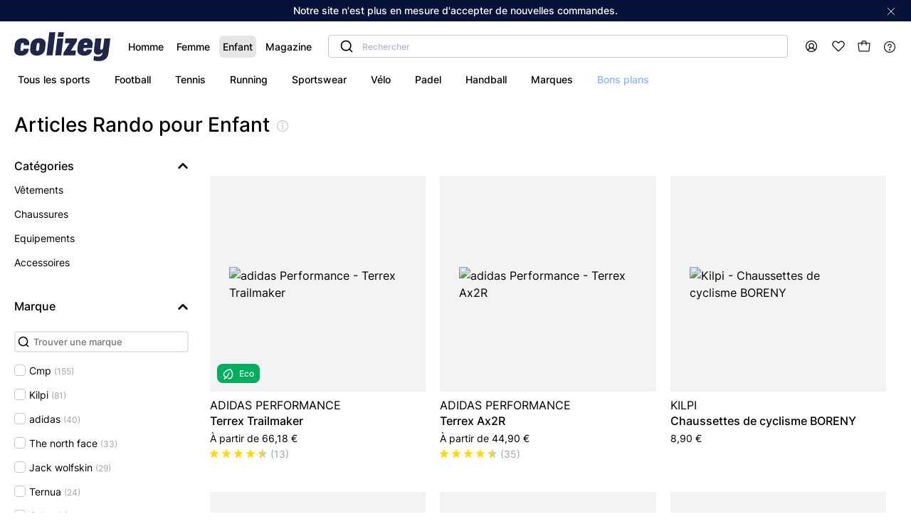

--- FILE ---
content_type: text/html; charset=UTF-8
request_url: https://colizey.fr/enfants/rando/
body_size: 65235
content:
<!DOCTYPE html><html prefix="og: http://ogp.me/ns#" lang="fr"><head><script src="https://browser.sentry-cdn.com/5.6.3/bundle.min.js" integrity="sha384-/Cqa/8kaWn7emdqIBLk3AkFMAHBk0LObErtMhO+hr52CntkaurEnihPmqYj3uJho" crossorigin="anonymous" defer></script><script> window.addEventListener('DOMContentLoaded', function () {
Sentry.init({
dsn: 'https://7aa33587531b45a1a3cac3efff655bf8@sentry.io/1550176',
ignoreErrors: [
'Batch',
'Non-Error exception captured',
'Non-Error promise rejection captured',
'coche_blancheyeuxalléluia',
],
whitelistUrls: [/colizey/]
});
})
</script><script> let globalDataTranslator = {};
</script><script type="text/javascript"> window.kameleoonQueue = window.kameleoonQueue || [];
window.kameleoonStartLoadTime = new Date().getTime();
if (! document.getElementById("kameleoonLoadingStyleSheet") && ! window.kameleoonDisplayPageTimeOut) {
var kameleoonS = document.getElementsByTagName("script")[0];
var kameleoonCc = "* { visibility: hidden !important; background-image: none !important; }";
var kameleoonStn = document.createElement("style");
kameleoonStn.type = "text/css";
kameleoonStn.id = "kameleoonLoadingStyleSheet";
if (kameleoonStn.styleSheet) {
kameleoonStn.styleSheet.cssText = kameleoonCc;
} else {
kameleoonStn.appendChild(document.createTextNode(kameleoonCc));
}
kameleoonS.parentNode.insertBefore(kameleoonStn, kameleoonS);
window.kameleoonDisplayPage = function(fromEngine) {
if (!fromEngine) {
window.kameleoonTimeout = true;
}
if (kameleoonStn.parentNode) {
kameleoonStn.parentNode.removeChild(kameleoonStn);
}
};
window.kameleoonDisplayPageTimeOut = window.setTimeout(window.kameleoonDisplayPage, 1000);
}
</script><script type="text/javascript" src="//hugi3bzk9v.kameleoon.eu/kameleoon.js" async="true"></script><meta charset="UTF-8" /><link rel="icon" sizes="144x144" href="/build/www/images/colizey-v2-favicon.png"><title>Chaussures de Randonnée, Vêtements et Equipements Enfant - Colizey</title><meta name="description" content="Découvrez notre large sélection de chaussures de randonnée pour enfants, vêtements et équipements sur Colizey.fr." /><meta property="og:title" content="Chaussures de Randonnée, Vêtements et Equipements Enfant - Colizey" /><meta property="og:description" content="Découvrez notre large sélection de chaussures de randonnée pour enfants, vêtements et équipements sur Colizey.fr." /><meta property="og:type" content="website" /><meta property="og:image" content="https://static.colizey.fr/media/open/1738952690632339/92278e68-1b8d-4dd5-9a18-5562241900ba/m.jpg" /><meta name="viewport" content="width=device-width, initial-scale=1.0, minimum-scale=1.0"><style>/* http://meyerweb.com/eric/tools/css/reset/
   v2.0 | 20110126
   License: none (public domain)
*/
html, body, div, span, applet, object, iframe,
h1, h2, h3, h4, h5, h6, p, blockquote, pre,
a, abbr, acronym, address, big, cite, code,
del, dfn, em, img, ins, kbd, q, s, samp,
small, tt, var,
center,
dl, dt, dd, fieldset, form, label, legend,
table, caption, tbody, tfoot, thead, tr, th, td,
article, aside, canvas, details, embed,
figure, figcaption, footer, header, hgroup,
menu, nav, output, ruby, section, summary,
time, mark, audio, video {
  margin: 0;
  padding: 0;
  border: 0;
  font-size: 100%;
  font: inherit;
  vertical-align: baseline;
}

/* HTML5 display-role reset for older browsers */
article, aside, details, figcaption, figure,
footer, header, hgroup, menu, nav, section {
  display: block;
}

body {
  line-height: 1;
}

blockquote, q {
  quotes: none;
}

blockquote:before, blockquote:after,
q:before, q:after {
  content: '';
  content: none;
}

table {
  border-collapse: collapse;
  border-spacing: 0;
}

ol {
  margin: 0;
}

@keyframes spin {
  from {
    transform: rotate(0deg);
  }
  to {
    transform: rotate(360deg);
  }
}

@keyframes tremor-sport {
  0% {
    transform: rotate(0deg);
  }
  50% {
    transform: rotate(30deg);
  }
  100% {
    transform: rotate(0deg);
  }
}

@keyframes slideout {
  0% {
    transform: translateX(0);
  }
  30% {
    transform: translateX(-10%);
  }
  100% {
    transform: translateX(100%);
  }
}

@keyframes slideUpToCenter {
  0% {
    transform: translate(-50%, 100%);
  }
  100% {
    transform: translate(-50%, -50%);
  }
}

@keyframes slideDownToCenter {
  0% {
    transform: translate(-50%, -50%);
  }
  100% {
    transform: translate(-50%, 150%);
  }
}

@keyframes slideUp {
  0% {
    transform: translateY(100%);
  }
  100% {
    transform: translateY(0);
  }
}

@keyframes slideDown {
  0% {
    transform: translateY(0);
  }
  100% {
    transform: translateY(100%);
  }
}

.m-0 {
  margin: 0 0;
}

.mt-0 {
  margin-top: 0;
}

.mt-0-i {
  /* stylelint-disable-next-line declaration-no-important */
  margin-top: 0 !important;
}

.mr-0 {
  margin-right: 0;
}

.mb-0 {
  margin-bottom: 0;
}

.ml-0 {
  margin-left: 0;
}

.m-h {
  margin: 0.5rem 0.5rem;
}

.mt-h {
  margin-top: 0.5rem;
}

.mt-h-i {
  /* stylelint-disable-next-line declaration-no-important */
  margin-top: 0.5rem !important;
}

.mr-h {
  margin-right: 0.5rem;
}

.mb-h {
  margin-bottom: 0.5rem;
}

.ml-h {
  margin-left: 0.5rem;
}

.m-1 {
  margin: 1rem 1rem;
}

.mt-1 {
  margin-top: 1rem;
}

.mt-1-i {
  /* stylelint-disable-next-line declaration-no-important */
  margin-top: 1rem !important;
}

.mr-1 {
  margin-right: 1rem;
}

.mb-1 {
  margin-bottom: 1rem;
}

.ml-1 {
  margin-left: 1rem;
}

.m-2 {
  margin: 1.5rem 1.5rem;
}

.mt-2 {
  margin-top: 1.5rem;
}

.mt-2-i {
  /* stylelint-disable-next-line declaration-no-important */
  margin-top: 1.5rem !important;
}

.mr-2 {
  margin-right: 1.5rem;
}

.mb-2 {
  margin-bottom: 1.5rem;
}

.ml-2 {
  margin-left: 1.5rem;
}

.m-3 {
  margin: 3rem 3rem;
}

.mt-3 {
  margin-top: 3rem;
}

.mt-3-i {
  /* stylelint-disable-next-line declaration-no-important */
  margin-top: 3rem !important;
}

.mr-3 {
  margin-right: 3rem;
}

.mb-3 {
  margin-bottom: 3rem;
}

.ml-3 {
  margin-left: 3rem;
}

.m-4 {
  margin: 4rem 4rem;
}

.mt-4 {
  margin-top: 4rem;
}

.mt-4-i {
  /* stylelint-disable-next-line declaration-no-important */
  margin-top: 4rem !important;
}

.mr-4 {
  margin-right: 4rem;
}

.mb-4 {
  margin-bottom: 4rem;
}

.ml-4 {
  margin-left: 4rem;
}

.m-5 {
  margin: 5rem 5rem;
}

.mt-5 {
  margin-top: 5rem;
}

.mt-5-i {
  /* stylelint-disable-next-line declaration-no-important */
  margin-top: 5rem !important;
}

.mr-5 {
  margin-right: 5rem;
}

.mb-5 {
  margin-bottom: 5rem;
}

.ml-5 {
  margin-left: 5rem;
}

.m-6 {
  margin: 6rem 6rem;
}

.mt-6 {
  margin-top: 6rem;
}

.mt-6-i {
  /* stylelint-disable-next-line declaration-no-important */
  margin-top: 6rem !important;
}

.mr-6 {
  margin-right: 6rem;
}

.mb-6 {
  margin-bottom: 6rem;
}

.ml-6 {
  margin-left: 6rem;
}

.m-7 {
  margin: 7rem 7rem;
}

.mt-7 {
  margin-top: 7rem;
}

.mt-7-i {
  /* stylelint-disable-next-line declaration-no-important */
  margin-top: 7rem !important;
}

.mr-7 {
  margin-right: 7rem;
}

.mb-7 {
  margin-bottom: 7rem;
}

.ml-7 {
  margin-left: 7rem;
}

.m-8 {
  margin: 8rem 8rem;
}

.mt-8 {
  margin-top: 8rem;
}

.mt-8-i {
  /* stylelint-disable-next-line declaration-no-important */
  margin-top: 8rem !important;
}

.mr-8 {
  margin-right: 8rem;
}

.mb-8 {
  margin-bottom: 8rem;
}

.ml-8 {
  margin-left: 8rem;
}

@media (max-width: 991.98px) {
  .md-m-0 {
    margin: 0 0;
  }
  .md-mt-0 {
    margin-top: 0;
  }
  .md-mr-0 {
    margin-right: 0;
  }
  .md-mb-0 {
    margin-bottom: 0;
  }
  .md-ml-0 {
    margin-left: 0;
  }
}

@media (max-width: 991.98px) {
  .md-m-h {
    margin: 0.5rem 0.5rem;
  }
  .md-mt-h {
    margin-top: 0.5rem;
  }
  .md-mr-h {
    margin-right: 0.5rem;
  }
  .md-mb-h {
    margin-bottom: 0.5rem;
  }
  .md-ml-h {
    margin-left: 0.5rem;
  }
}

@media (max-width: 991.98px) {
  .md-m-1 {
    margin: 1rem 1rem;
  }
  .md-mt-1 {
    margin-top: 1rem;
  }
  .md-mr-1 {
    margin-right: 1rem;
  }
  .md-mb-1 {
    margin-bottom: 1rem;
  }
  .md-ml-1 {
    margin-left: 1rem;
  }
}

@media (max-width: 991.98px) {
  .md-m-2 {
    margin: 1.5rem 1.5rem;
  }
  .md-mt-2 {
    margin-top: 1.5rem;
  }
  .md-mr-2 {
    margin-right: 1.5rem;
  }
  .md-mb-2 {
    margin-bottom: 1.5rem;
  }
  .md-ml-2 {
    margin-left: 1.5rem;
  }
}

@media (max-width: 991.98px) {
  .md-m-3 {
    margin: 3rem 3rem;
  }
  .md-mt-3 {
    margin-top: 3rem;
  }
  .md-mr-3 {
    margin-right: 3rem;
  }
  .md-mb-3 {
    margin-bottom: 3rem;
  }
  .md-ml-3 {
    margin-left: 3rem;
  }
}

@media (max-width: 991.98px) {
  .md-m-4 {
    margin: 4rem 4rem;
  }
  .md-mt-4 {
    margin-top: 4rem;
  }
  .md-mr-4 {
    margin-right: 4rem;
  }
  .md-mb-4 {
    margin-bottom: 4rem;
  }
  .md-ml-4 {
    margin-left: 4rem;
  }
}

@media (max-width: 991.98px) {
  .md-m-5 {
    margin: 5rem 5rem;
  }
  .md-mt-5 {
    margin-top: 5rem;
  }
  .md-mr-5 {
    margin-right: 5rem;
  }
  .md-mb-5 {
    margin-bottom: 5rem;
  }
  .md-ml-5 {
    margin-left: 5rem;
  }
}

@media (max-width: 991.98px) {
  .md-m-6 {
    margin: 6rem 6rem;
  }
  .md-mt-6 {
    margin-top: 6rem;
  }
  .md-mr-6 {
    margin-right: 6rem;
  }
  .md-mb-6 {
    margin-bottom: 6rem;
  }
  .md-ml-6 {
    margin-left: 6rem;
  }
}

@media (max-width: 991.98px) {
  .md-m-7 {
    margin: 7rem 7rem;
  }
  .md-mt-7 {
    margin-top: 7rem;
  }
  .md-mr-7 {
    margin-right: 7rem;
  }
  .md-mb-7 {
    margin-bottom: 7rem;
  }
  .md-ml-7 {
    margin-left: 7rem;
  }
}

@media (max-width: 991.98px) {
  .md-m-8 {
    margin: 8rem 8rem;
  }
  .md-mt-8 {
    margin-top: 8rem;
  }
  .md-mr-8 {
    margin-right: 8rem;
  }
  .md-mb-8 {
    margin-bottom: 8rem;
  }
  .md-ml-8 {
    margin-left: 8rem;
  }
}

@media (max-width: 768.98px) {
  .sm-m-0 {
    margin: 0 0;
  }
  .sm-mt-0 {
    margin-top: 0;
  }
  .sm-mr-0 {
    margin-right: 0;
  }
  .sm-mb-0 {
    margin-bottom: 0;
  }
  .sm-ml-0 {
    margin-left: 0;
  }
}

@media (max-width: 768.98px) {
  .sm-m-h {
    margin: 0.5rem 0.5rem;
  }
  .sm-mt-h {
    margin-top: 0.5rem;
  }
  .sm-mr-h {
    margin-right: 0.5rem;
  }
  .sm-mb-h {
    margin-bottom: 0.5rem;
  }
  .sm-ml-h {
    margin-left: 0.5rem;
  }
}

@media (max-width: 768.98px) {
  .sm-m-1 {
    margin: 1rem 1rem;
  }
  .sm-mt-1 {
    margin-top: 1rem;
  }
  .sm-mr-1 {
    margin-right: 1rem;
  }
  .sm-mb-1 {
    margin-bottom: 1rem;
  }
  .sm-ml-1 {
    margin-left: 1rem;
  }
}

@media (max-width: 768.98px) {
  .sm-m-2 {
    margin: 1.5rem 1.5rem;
  }
  .sm-mt-2 {
    margin-top: 1.5rem;
  }
  .sm-mr-2 {
    margin-right: 1.5rem;
  }
  .sm-mb-2 {
    margin-bottom: 1.5rem;
  }
  .sm-ml-2 {
    margin-left: 1.5rem;
  }
}

@media (max-width: 768.98px) {
  .sm-m-3 {
    margin: 3rem 3rem;
  }
  .sm-mt-3 {
    margin-top: 3rem;
  }
  .sm-mr-3 {
    margin-right: 3rem;
  }
  .sm-mb-3 {
    margin-bottom: 3rem;
  }
  .sm-ml-3 {
    margin-left: 3rem;
  }
}

@media (max-width: 768.98px) {
  .sm-m-4 {
    margin: 4rem 4rem;
  }
  .sm-mt-4 {
    margin-top: 4rem;
  }
  .sm-mr-4 {
    margin-right: 4rem;
  }
  .sm-mb-4 {
    margin-bottom: 4rem;
  }
  .sm-ml-4 {
    margin-left: 4rem;
  }
}

@media (max-width: 768.98px) {
  .sm-m-5 {
    margin: 5rem 5rem;
  }
  .sm-mt-5 {
    margin-top: 5rem;
  }
  .sm-mr-5 {
    margin-right: 5rem;
  }
  .sm-mb-5 {
    margin-bottom: 5rem;
  }
  .sm-ml-5 {
    margin-left: 5rem;
  }
}

@media (max-width: 768.98px) {
  .sm-m-6 {
    margin: 6rem 6rem;
  }
  .sm-mt-6 {
    margin-top: 6rem;
  }
  .sm-mr-6 {
    margin-right: 6rem;
  }
  .sm-mb-6 {
    margin-bottom: 6rem;
  }
  .sm-ml-6 {
    margin-left: 6rem;
  }
}

@media (max-width: 768.98px) {
  .sm-m-7 {
    margin: 7rem 7rem;
  }
  .sm-mt-7 {
    margin-top: 7rem;
  }
  .sm-mr-7 {
    margin-right: 7rem;
  }
  .sm-mb-7 {
    margin-bottom: 7rem;
  }
  .sm-ml-7 {
    margin-left: 7rem;
  }
}

@media (max-width: 768.98px) {
  .sm-m-8 {
    margin: 8rem 8rem;
  }
  .sm-mt-8 {
    margin-top: 8rem;
  }
  .sm-mr-8 {
    margin-right: 8rem;
  }
  .sm-mb-8 {
    margin-bottom: 8rem;
  }
  .sm-ml-8 {
    margin-left: 8rem;
  }
}

.p-0 {
  padding: 0 0;
}

.pt-0 {
  padding-top: 0;
}

.pt-0-i {
  /* stylelint-disable-next-line declaration-no-important */
  padding-top: 0 !important;
}

.pr-0 {
  padding-right: 0;
}

.pb-0 {
  padding-bottom: 0;
}

.pl-0 {
  padding-left: 0;
}

.p-h {
  padding: 0.5rem 0.5rem;
}

.pt-h {
  padding-top: 0.5rem;
}

.pt-h-i {
  /* stylelint-disable-next-line declaration-no-important */
  padding-top: 0.5rem !important;
}

.pr-h {
  padding-right: 0.5rem;
}

.pb-h {
  padding-bottom: 0.5rem;
}

.pl-h {
  padding-left: 0.5rem;
}

.p-1 {
  padding: 1rem 1rem;
}

.pt-1 {
  padding-top: 1rem;
}

.pt-1-i {
  /* stylelint-disable-next-line declaration-no-important */
  padding-top: 1rem !important;
}

.pr-1 {
  padding-right: 1rem;
}

.pb-1 {
  padding-bottom: 1rem;
}

.pl-1 {
  padding-left: 1rem;
}

.p-2 {
  padding: 1.5rem 1.5rem;
}

.pt-2 {
  padding-top: 1.5rem;
}

.pt-2-i {
  /* stylelint-disable-next-line declaration-no-important */
  padding-top: 1.5rem !important;
}

.pr-2 {
  padding-right: 1.5rem;
}

.pb-2 {
  padding-bottom: 1.5rem;
}

.pl-2 {
  padding-left: 1.5rem;
}

.p-3 {
  padding: 3rem 3rem;
}

.pt-3 {
  padding-top: 3rem;
}

.pt-3-i {
  /* stylelint-disable-next-line declaration-no-important */
  padding-top: 3rem !important;
}

.pr-3 {
  padding-right: 3rem;
}

.pb-3 {
  padding-bottom: 3rem;
}

.pl-3 {
  padding-left: 3rem;
}

.p-4 {
  padding: 4rem 4rem;
}

.pt-4 {
  padding-top: 4rem;
}

.pt-4-i {
  /* stylelint-disable-next-line declaration-no-important */
  padding-top: 4rem !important;
}

.pr-4 {
  padding-right: 4rem;
}

.pb-4 {
  padding-bottom: 4rem;
}

.pl-4 {
  padding-left: 4rem;
}

.p-5 {
  padding: 5rem 5rem;
}

.pt-5 {
  padding-top: 5rem;
}

.pt-5-i {
  /* stylelint-disable-next-line declaration-no-important */
  padding-top: 5rem !important;
}

.pr-5 {
  padding-right: 5rem;
}

.pb-5 {
  padding-bottom: 5rem;
}

.pl-5 {
  padding-left: 5rem;
}

.p-6 {
  padding: 6rem 6rem;
}

.pt-6 {
  padding-top: 6rem;
}

.pt-6-i {
  /* stylelint-disable-next-line declaration-no-important */
  padding-top: 6rem !important;
}

.pr-6 {
  padding-right: 6rem;
}

.pb-6 {
  padding-bottom: 6rem;
}

.pl-6 {
  padding-left: 6rem;
}

.p-7 {
  padding: 7rem 7rem;
}

.pt-7 {
  padding-top: 7rem;
}

.pt-7-i {
  /* stylelint-disable-next-line declaration-no-important */
  padding-top: 7rem !important;
}

.pr-7 {
  padding-right: 7rem;
}

.pb-7 {
  padding-bottom: 7rem;
}

.pl-7 {
  padding-left: 7rem;
}

.p-8 {
  padding: 8rem 8rem;
}

.pt-8 {
  padding-top: 8rem;
}

.pt-8-i {
  /* stylelint-disable-next-line declaration-no-important */
  padding-top: 8rem !important;
}

.pr-8 {
  padding-right: 8rem;
}

.pb-8 {
  padding-bottom: 8rem;
}

.pl-8 {
  padding-left: 8rem;
}

@media (max-width: 991.98px) {
  .md-p-0 {
    padding: 0 0;
  }
  .md-pt-0 {
    padding-top: 0;
  }
  .md-pr-0 {
    padding-right: 0;
  }
  .md-pb-0 {
    padding-bottom: 0;
  }
  .md-pl-0 {
    padding-left: 0;
  }
}

@media (max-width: 991.98px) {
  .md-p-h {
    padding: 0.5rem 0.5rem;
  }
  .md-pt-h {
    padding-top: 0.5rem;
  }
  .md-pr-h {
    padding-right: 0.5rem;
  }
  .md-pb-h {
    padding-bottom: 0.5rem;
  }
  .md-pl-h {
    padding-left: 0.5rem;
  }
}

@media (max-width: 991.98px) {
  .md-p-1 {
    padding: 1rem 1rem;
  }
  .md-pt-1 {
    padding-top: 1rem;
  }
  .md-pr-1 {
    padding-right: 1rem;
  }
  .md-pb-1 {
    padding-bottom: 1rem;
  }
  .md-pl-1 {
    padding-left: 1rem;
  }
}

@media (max-width: 991.98px) {
  .md-p-2 {
    padding: 1.5rem 1.5rem;
  }
  .md-pt-2 {
    padding-top: 1.5rem;
  }
  .md-pr-2 {
    padding-right: 1.5rem;
  }
  .md-pb-2 {
    padding-bottom: 1.5rem;
  }
  .md-pl-2 {
    padding-left: 1.5rem;
  }
}

@media (max-width: 991.98px) {
  .md-p-3 {
    padding: 3rem 3rem;
  }
  .md-pt-3 {
    padding-top: 3rem;
  }
  .md-pr-3 {
    padding-right: 3rem;
  }
  .md-pb-3 {
    padding-bottom: 3rem;
  }
  .md-pl-3 {
    padding-left: 3rem;
  }
}

@media (max-width: 991.98px) {
  .md-p-4 {
    padding: 4rem 4rem;
  }
  .md-pt-4 {
    padding-top: 4rem;
  }
  .md-pr-4 {
    padding-right: 4rem;
  }
  .md-pb-4 {
    padding-bottom: 4rem;
  }
  .md-pl-4 {
    padding-left: 4rem;
  }
}

@media (max-width: 991.98px) {
  .md-p-5 {
    padding: 5rem 5rem;
  }
  .md-pt-5 {
    padding-top: 5rem;
  }
  .md-pr-5 {
    padding-right: 5rem;
  }
  .md-pb-5 {
    padding-bottom: 5rem;
  }
  .md-pl-5 {
    padding-left: 5rem;
  }
}

@media (max-width: 991.98px) {
  .md-p-6 {
    padding: 6rem 6rem;
  }
  .md-pt-6 {
    padding-top: 6rem;
  }
  .md-pr-6 {
    padding-right: 6rem;
  }
  .md-pb-6 {
    padding-bottom: 6rem;
  }
  .md-pl-6 {
    padding-left: 6rem;
  }
}

@media (max-width: 991.98px) {
  .md-p-7 {
    padding: 7rem 7rem;
  }
  .md-pt-7 {
    padding-top: 7rem;
  }
  .md-pr-7 {
    padding-right: 7rem;
  }
  .md-pb-7 {
    padding-bottom: 7rem;
  }
  .md-pl-7 {
    padding-left: 7rem;
  }
}

@media (max-width: 991.98px) {
  .md-p-8 {
    padding: 8rem 8rem;
  }
  .md-pt-8 {
    padding-top: 8rem;
  }
  .md-pr-8 {
    padding-right: 8rem;
  }
  .md-pb-8 {
    padding-bottom: 8rem;
  }
  .md-pl-8 {
    padding-left: 8rem;
  }
}

@media (max-width: 768.98px) {
  .sm-p-0 {
    padding: 0 0;
  }
  .sm-pt-0 {
    padding-top: 0;
  }
  .sm-pr-0 {
    padding-right: 0;
  }
  .sm-pb-0 {
    padding-bottom: 0;
  }
  .sm-pl-0 {
    padding-left: 0;
  }
}

@media (max-width: 768.98px) {
  .sm-p-h {
    padding: 0.5rem 0.5rem;
  }
  .sm-pt-h {
    padding-top: 0.5rem;
  }
  .sm-pr-h {
    padding-right: 0.5rem;
  }
  .sm-pb-h {
    padding-bottom: 0.5rem;
  }
  .sm-pl-h {
    padding-left: 0.5rem;
  }
}

@media (max-width: 768.98px) {
  .sm-p-1 {
    padding: 1rem 1rem;
  }
  .sm-pt-1 {
    padding-top: 1rem;
  }
  .sm-pr-1 {
    padding-right: 1rem;
  }
  .sm-pb-1 {
    padding-bottom: 1rem;
  }
  .sm-pl-1 {
    padding-left: 1rem;
  }
}

@media (max-width: 768.98px) {
  .sm-p-2 {
    padding: 1.5rem 1.5rem;
  }
  .sm-pt-2 {
    padding-top: 1.5rem;
  }
  .sm-pr-2 {
    padding-right: 1.5rem;
  }
  .sm-pb-2 {
    padding-bottom: 1.5rem;
  }
  .sm-pl-2 {
    padding-left: 1.5rem;
  }
}

@media (max-width: 768.98px) {
  .sm-p-3 {
    padding: 3rem 3rem;
  }
  .sm-pt-3 {
    padding-top: 3rem;
  }
  .sm-pr-3 {
    padding-right: 3rem;
  }
  .sm-pb-3 {
    padding-bottom: 3rem;
  }
  .sm-pl-3 {
    padding-left: 3rem;
  }
}

@media (max-width: 768.98px) {
  .sm-p-4 {
    padding: 4rem 4rem;
  }
  .sm-pt-4 {
    padding-top: 4rem;
  }
  .sm-pr-4 {
    padding-right: 4rem;
  }
  .sm-pb-4 {
    padding-bottom: 4rem;
  }
  .sm-pl-4 {
    padding-left: 4rem;
  }
}

@media (max-width: 768.98px) {
  .sm-p-5 {
    padding: 5rem 5rem;
  }
  .sm-pt-5 {
    padding-top: 5rem;
  }
  .sm-pr-5 {
    padding-right: 5rem;
  }
  .sm-pb-5 {
    padding-bottom: 5rem;
  }
  .sm-pl-5 {
    padding-left: 5rem;
  }
}

@media (max-width: 768.98px) {
  .sm-p-6 {
    padding: 6rem 6rem;
  }
  .sm-pt-6 {
    padding-top: 6rem;
  }
  .sm-pr-6 {
    padding-right: 6rem;
  }
  .sm-pb-6 {
    padding-bottom: 6rem;
  }
  .sm-pl-6 {
    padding-left: 6rem;
  }
}

@media (max-width: 768.98px) {
  .sm-p-7 {
    padding: 7rem 7rem;
  }
  .sm-pt-7 {
    padding-top: 7rem;
  }
  .sm-pr-7 {
    padding-right: 7rem;
  }
  .sm-pb-7 {
    padding-bottom: 7rem;
  }
  .sm-pl-7 {
    padding-left: 7rem;
  }
}

@media (max-width: 768.98px) {
  .sm-p-8 {
    padding: 8rem 8rem;
  }
  .sm-pt-8 {
    padding-top: 8rem;
  }
  .sm-pr-8 {
    padding-right: 8rem;
  }
  .sm-pb-8 {
    padding-bottom: 8rem;
  }
  .sm-pl-8 {
    padding-left: 8rem;
  }
}

.pr {
  position: relative;
}

@media (max-width: 991.98px) {
  .md-ps {
    position: static;
  }
}

.scrollable {
  overflow-y: scroll;
}

.pointer {
  cursor: pointer;
}

.pe-n {
  pointer-events: none;
}

.lock-scroll {
  height: 100vh;
  overflow: hidden;
}

.r-r-90 {
  transform: rotate(90deg);
}

.r-l-90 {
  transform: rotate(-90deg);
}

.border-radius-8 {
  border-radius: 8px;
}

.border-grey-light {
  border: 1px solid #f3f3f3;
  border-radius: 8px;
}

.df {
  display: flex;
}

.dib {
  /* stylelint-disable-next-line declaration-no-important */
  display: inline-block !important;
}

.wsnw {
  white-space: nowrap;
}

.fdc {
  flex-direction: column;
}

.fdrr {
  flex-direction: row-reverse;
}

.jcc {
  justify-content: center;
}

.jcfe {
  justify-content: flex-end;
}

.jcfs {
  justify-content: flex-start;
}

.jcsb {
  justify-content: space-between;
}

.jcsa {
  justify-content: space-around;
}

.aic {
  align-items: center;
}

.aib {
  align-items: baseline;
}

.aifs {
  align-items: flex-start;
}

.aife {
  align-items: flex-end;
}

.fww {
  flex-wrap: wrap;
}

.f1 {
  flex: 1;
}

.fg1 {
  flex-grow: 1;
}

.fs0 {
  flex-shrink: 0;
}

.fb100 {
  flex-basis: 100%;
}

.fb25 {
  flex-basis: 25%;
}

.fb50 {
  flex-basis: 50%;
}

.fb75 {
  flex-basis: 75%;
}

.fb40 {
  flex-basis: 40%;
}

.fb33 {
  flex-basis: 33%;
}

.fb45 {
  flex-basis: 45%;
}

@media (max-width: 991.98px) {
  .md-fdc {
    flex-direction: column;
  }
  .md-fdr {
    flex-direction: row;
  }
  .md-jcfs {
    justify-content: flex-start;
  }
  .md-jcsb {
    justify-content: space-between;
  }
  .md-jcsa {
    justify-content: space-around;
  }
  .md-ais {
    align-items: stretch;
  }
  .md-aifs {
    align-items: flex-start;
  }
  .md-pl-2 {
    padding-left: 32px;
  }
  .md-mt-5 {
    margin-top: 5px;
  }
  .md-mr-2 {
    margin-right: 2rem;
  }
  .md-fb50 {
    flex-basis: 50%;
  }
  .md-fww {
    flex-wrap: wrap;
  }
  .md-w100 {
    width: 100%;
  }
}

@media (max-width: 768.98px) {
  .sm-fdc {
    flex-direction: column;
  }
  .sm-jcc {
    justify-content: center;
  }
  .sm-jcsb {
    justify-content: space-between;
  }
  .sm-jcfs {
    justify-content: flex-start;
  }
  .sm-aic {
    align-items: center;
  }
  .sm-fww {
    flex-wrap: wrap;
  }
  .sm-fdcr {
    flex-direction: column-reverse;
  }
  .sm-aifs {
    align-items: flex-start;
  }
  .sm-fb100 {
    flex-basis: 100%;
  }
  .sm-fba {
    flex-basis: auto;
  }
  .sm-fg1 {
    flex-grow: 1;
  }
}

.w100 {
  width: 100%;
}

.w90px {
  min-width: 90px;
}

.wfit {
  width: -webkit-fit-content;
  width: -moz-fit-content;
  width: fit-content;
}

.not-visible {
  visibility: hidden;
}

.separator--pdp {
  height: 1px;
  margin: 0 auto;
  width: 60%;
  background-color: var(--background-light);
}

.hidden {
  /* stylelint-disable-next-line declaration-no-important */
  display: none !important;
}

.hidden-mobile {
  /* stylelint-disable-next-line declaration-no-important */
  display: block !important;
}

@media (max-width: 768.98px) {
  .hidden-mobile {
    /* stylelint-disable-next-line declaration-no-important */
    display: none !important;
  }
}

.hidden-mobile-inline {
  /* stylelint-disable-next-line declaration-no-important */
  display: inline !important;
}

@media (max-width: 768.98px) {
  .hidden-mobile-inline {
    /* stylelint-disable-next-line declaration-no-important */
    display: none !important;
  }
}

.visible-mobile {
  /* stylelint-disable-next-line declaration-no-important */
  display: none !important;
}

@media (max-width: 768.98px) {
  .visible-mobile {
    /* stylelint-disable-next-line declaration-no-important */
    display: block !important;
  }
}

.visible-mobile-inline {
  /* stylelint-disable-next-line declaration-no-important */
  display: none !important;
}

@media (max-width: 768.98px) {
  .visible-mobile-inline {
    /* stylelint-disable-next-line declaration-no-important */
    display: inline !important;
  }
}

@media (max-width: 991.98px) {
  .md-fdc {
    flex-direction: column;
  }
}

@font-face {
  font-family: Inter;
  src: url(/build/www/fonts/inter-light-webfont.1d901654.woff2) format("woff2"), url(/build/www/fonts/Inter-Thin.5d118604.ttf) format("truetype");
  font-display: swap;
  font-weight: 200;
  font-style: normal;
}

@font-face {
  font-family: Inter;
  src: url(/build/www/fonts/inter-regular-webfont.be7cb18d.woff2) format("woff2"), url(/build/www/fonts/Inter-Regular.23917250.ttf) format("truetype");
  font-display: swap;
  font-weight: 400;
  font-style: normal;
}

@font-face {
  font-family: Inter;
  src: url(/build/www/fonts/inter-medium-webfont.c72c72b7.woff2) format("woff2"), url(/build/www/fonts/Inter-Medium.e7231ba3.ttf) format("truetype");
  font-display: swap;
  font-weight: 500;
  font-style: normal;
}

@font-face {
  font-family: Inter;
  src: url(/build/www/fonts/inter-medium-webfont.c72c72b7.woff2) format("woff2"), url(/build/www/fonts/Inter-Medium.e7231ba3.ttf) format("truetype");
  font-display: swap;
  font-weight: 600;
  font-style: normal;
}

@font-face {
  font-family: Inter;
  src: url(/build/www/fonts/inter-bold-webfont.54321e26.woff2) format("woff2"), url(/build/www/fonts/Inter-Bold.a73db89c.ttf) format("truetype");
  font-display: swap;
  font-weight: 700;
  font-style: normal;
}

@font-face {
  font-family: Inter;
  src: url(/build/www/fonts/inter-bold-webfont.54321e26.woff2) format("woff2"), url(/build/www/fonts/Inter-Bold.a73db89c.ttf) format("truetype");
  font-display: swap;
  font-weight: 900;
  font-style: normal;
}

@font-face {
  font-family: gg-eesti;
  src: url(/build/www/fonts/GT-EESTI-PRO-TEXT-MEDIUM.5b181e03.woff2) format("woff2"), url(/build/www/fonts/GT-EESTI-PRO-TEXT-MEDIUM.cabaff5d.ttf) format("truetype");
  font-display: swap;
  font-weight: 500;
  font-style: normal;
}

.center-text {
  text-align: center;
}

@media (max-width: 768.98px) {
  .md-center-text {
    text-align: center;
  }
}

.right-text {
  text-align: right;
}

@media (max-width: 768.98px) {
  .sm-left-text {
    text-align: left;
  }
}

.hover-underline:hover {
  text-decoration: underline;
}

.bold-text {
  font-weight: 700;
}

.strike-text {
  text-decoration: line-through;
}

em {
  font-style: italic;
}

:root {
  --primary-color: #07123a;
  --secondary-color: #87d4be;
  --primary-text-color: #000;
  --secondary-text-color: #a0a5a9;
  --ternary-text-color: #fff;
  --quadra-text-color: #667085;
  --primary-link-color: #88b5fc;
  --secondary-link-color: #000;
  --highlight1-text-color: #ff3e35;
  --highlight2-text-color: #16d898;
  --highlight3-text-color: #ffd900;
  --highlight4-text-color: #005ef2;
  --highlight5-text-color: #f18c77;
  --highlight6-text-color: #88b5fc;
  --error-text-color: #ff3e35;
  --background-default: #c4c7cc;
  --background-light: #e5e5e5;
  --background-xxlight: #f3f3f3;
  --border-default: #c4c7cc;
  --border-light: #e5e5e5;
  --border-xxlight: #f3f3f3;
  --border-dark: #000;
  --border-ldark: #222;
  --primary-button-dark-color: #07123a;
  --primary-button-dark-text-color: #fff;
  --primary-button-dark-border-color: #fff;
  --primary-button-dark-shadow-color: #07123a;
  --primary-button-light-color: #fff;
  --primary-button-light-text-color: #000;
  --primary-button-light-border-color: #000;
  --primary-button-light-shadow-color: #fff;
  --secondary-button-color: #88b5fc;
  --secondary-button-text-color: #fff;
  --secondary-button-border-color: #fff;
  --secondary-button-shadow-color: #005ef2;
}

.c-peach {
  color: #f18c77;
}

.bgc-peach {
  background-color: #f18c77;
}

.c-orange-std {
  color: #ff3e35;
}

.bgc-orange-std {
  background-color: #ff3e35;
}

.c-orange-light {
  color: #fbf0ea;
}

.bgc-orange-light {
  background-color: #fbf0ea;
}

.c-yellow-std {
  color: #ffd900;
}

.bgc-yellow-std {
  background-color: #ffd900;
}

.c-yellow-light {
  color: #ffe685;
}

.bgc-yellow-light {
  background-color: #ffe685;
}

.c-blue-std {
  color: #005ef2;
}

.bgc-blue-std {
  background-color: #005ef2;
}

.c-blue-flash {
  color: #00f;
}

.bgc-blue-flash {
  background-color: #00f;
}

.c-blue-light {
  color: #88b5fc;
}

.bgc-blue-light {
  background-color: #88b5fc;
}

.c-blue-opa {
  color: rgba(136, 181, 252, 0.3);
}

.bgc-blue-opa {
  background-color: rgba(136, 181, 252, 0.3);
}

.c-navy-std {
  color: #07123a;
}

.bgc-navy-std {
  background-color: #07123a;
}

.c-grey-std {
  color: #a0a5a9;
}

.bgc-grey-std {
  background-color: #a0a5a9;
}

.c-grey-light {
  color: #c4c7cc;
}

.bgc-grey-light {
  background-color: #c4c7cc;
}

.c-grey-xlight {
  color: #e5e5e5;
}

.bgc-grey-xlight {
  background-color: #e5e5e5;
}

.c-grey-xxlight {
  color: #f3f3f3;
}

.bgc-grey-xxlight {
  background-color: #f3f3f3;
}

.c-black {
  color: #000;
}

.bgc-black {
  background-color: #000;
}

.c-white {
  color: #fff;
}

.bgc-white {
  background-color: #fff;
}

.c-green-std {
  color: #16d898;
}

.bgc-green-std {
  background-color: #16d898;
}

.c-primary {
  color: var(--primary-color);
}

.bgc-primary {
  background-color: var(--primary-color);
}

.c-text-primary {
  color: var(--primary-text-color);
}

.bgc-text-primary {
  background-color: var(--primary-text-color);
}

.c-text-secondary {
  color: var(--secondary-text-color);
}

.bgc-text-secondary {
  background-color: var(--secondary-text-color);
}

.c-paypal {
  color: #0070ba;
}

.bgc-paypal {
  background-color: #0070ba;
}

.c-klarna {
  color: #ffb3c7;
}

.bgc-klarna {
  background-color: #ffb3c7;
}

.c-quadra-text {
  color: var(--quadra-text-color);
}

.bgc-quadra-text {
  background-color: var(--quadra-text-color);
}

.c-h-6-text {
  color: var(--highlight6-text-color);
}

.bgc-h-6-text {
  background-color: var(--highlight6-text-color);
}

.c-navy-opa {
  color: rgba(31, 38, 74, 0.13);
}

.bgc-navy-opa {
  background-color: rgba(31, 38, 74, 0.13);
}

.c-ldark {
  color: var(--border-ldark);
}

.bgc-ldark {
  background-color: var(--border-ldark);
}

.c-error {
  color: var(--error-text-color);
}

.bgc-error {
  background-color: var(--error-text-color);
}

.c-success {
  color: #01ae5e;
}

.bgc-success {
  background-color: #01ae5e;
}

html {
  font-size: 100%;
  scroll-padding-top: var(--header-size);
}

:root {
  color-scheme: only light;
  --header-size: 100px;
  --search-header-size: 52px;
}

@media (min-width: 769px) {
  :root {
    --header-size: 106px;
  }
}

#axeptio_btn_dismiss {
  display: none !important;
}

body {
  color: var(--primary-text-color);
  -webkit-font-smoothing: antialiased;
}

body.block-scroll {
  overscroll-behavior: none;
}

body.block-scroll .body-wrapper {
  overflow: hidden;
  width: 100vw;
  max-width: 100vw;
  height: 100vh;
}

body.block-scroll-soft {
  overflow: hidden;
}

body.block-scroll-soft .body-wrapper {
  overflow: hidden;
  width: 100vw;
  max-width: 100vw;
}

body .body-wrapper {
  overflow-x: hidden;
}

@media (min-width: 769px) {
  body .body-wrapper {
    overflow-x: initial;
  }
}

.grecaptcha-badge {
  bottom: 75px !important;
}

.full-height-container {
  --header-height-with-menu: calc(50px + 44px);
  --footer-height-with-links: 400px;
  min-height: calc(100vh - var(--header-height-with-menu) - var(--footer-height-with-links));
  /*&--tunnel {
    --header-height-without-menu: 100px;
    --footer-height-without-links: 238px;

    min-height: calc(100vh - var(--header-height-without-menu) - var(--footer-height-without-links)); // viewport height - header (small) - footer (small)
  }*/
}

.full-height-container--tunnel {
  --footer-height-with-links: 45px;
}

.full-height-container--empty {
  --header-height-with-menu: 50px;
  --footer-height-with-links: 0px;
  background-color: #f6f6f6;
  display: flex;
  justify-content: center;
  align-items: flex-start;
}

* {
  box-sizing: border-box;
}

ul {
  margin-top: 0;
}

svg, img {
  vertical-align: middle;
}

a {
  color: var(--primary-text-color);
  text-decoration: none;
  cursor: pointer;
  outline-style: none;
}

.svg-icon {
  height: 20px;
  width: 20px;
  overflow: visible;
}

.svg-icon.star {
  margin: 0 2px;
}

.cwrapper {
  max-width: 100%;
  margin: 0 auto;
  padding-left: 20px;
  padding-right: 20px;
  width: 1024px;
}

@media (min-width: 1200px) {
  .cwrapper {
    width: 1344px;
  }
}

.cwrapper--xs {
  max-width: 540px;
}

.cwrapper--small {
  width: 964px;
}

.cwrapper--tunnel {
  width: 964px;
}

.cwrapper--tunnel--small {
  width: 670px;
}

.cwrapper--without-padding {
  padding: 0;
}

.cwrapper--mag {
  width: 1140px;
}

.cwrapper--mag .img-holder img {
  display: block;
  max-width: 100%;
  margin: 0 auto 30px auto;
}

.cwrapper--no-mobile {
  padding: 0;
}

@media (min-width: 769px) {
  .cwrapper--no-mobile {
    padding-left: 20px;
    padding-right: 20px;
  }
}

@media (min-width: 769px) {
  .cwrapper--account-menu {
    width: 300px;
    padding-left: 5px;
  }
}

.overflow-wrapper {
  overflow: hidden;
}

.o-x-s {
  overflow-x: scroll;
}

#webWidget {
  /* stylelint-disable-next-line declaration-no-important */
  z-index: 100 !important;
}

.grecaptcha-badge {
  visibility: hidden;
}

.grecaptcha-policy {
  max-width: 400px;
  color: var(--background-default);
  padding-top: 10px;
  text-align: center;
  font-family: Inter, Helvetica Neue, Helvetica, Arial, sans-serif;
  font-weight: 400;
  font-size: 0.75rem;
}

.grecaptcha-policy a {
  color: var(--highlight6-text-color);
}

.grecaptcha-policy a:hover {
  text-decoration: underline;
}

.grecaptcha-page {
  display: flex;
  flex-direction: column;
  align-items: center;
  justify-content: center;
  font-family: Inter, Helvetica Neue, Helvetica, Arial, sans-serif;
  font-weight: 300;
  font-size: 1rem;
}

.grecaptcha-page h1 {
  font-family: Inter, Helvetica Neue, Helvetica, Arial, sans-serif;
  font-weight: 500;
  font-size: 1.5rem;
}

.form .alert-danger {
  display: block;
  color: var(--error-text-color);
  margin-bottom: 10px;
}

.form .alert-danger span {
  display: block;
}

.toggle-target {
  transition: transform .5s ease, opacity .5s ease, max-height .5s ease, max-width .5s ease, visibility 0s;
}

.toggle-target.no-animations {
  transition: none !important;
}

@media (min-width: 576px) {
  .toggle-target.no-animations-up-sm {
    transition: none !important;
  }
}

.toggled-display {
  display: none;
}

.toggled-slide-right {
  transition: transform .5s ease, opacity .5s ease, max-height .5s ease, max-width .5s ease, visibility .5s step-end !important;
  visibility: hidden;
  transform: translateX(100%);
}

.toggled-slide-left {
  transition: transform .5s ease, opacity .5s ease, max-height .5s ease, max-width .5s ease, visibility .5s step-end !important;
  visibility: hidden;
  transform: translateX(-100%);
}

.toggled-slide-bottom {
  transition: transform .5s ease, opacity .5s ease, max-height .5s ease, max-width .5s ease, visibility .5s step-end !important;
  visibility: hidden;
  transform: translateY(100%);
}

.toggled-slide-top {
  transition: transform .5s ease, opacity .5s ease, max-height .5s ease, max-width .5s ease, visibility .5s step-end !important;
  visibility: hidden;
  transform: translateY(-100%);
}

.toggled-collapse-h {
  transition: transform .5s ease, opacity .5s ease, max-height .5s ease, max-width .5s ease, visibility .5s step-end !important;
  visibility: hidden;
  overflow: hidden;
  max-width: 0 !important;
}

.toggled-collapse-v {
  transition: transform .5s ease, opacity .5s ease, max-height .5s ease, max-width .5s ease, visibility .5s step-end !important;
  visibility: hidden;
  max-height: 0 !important;
}

.toggled-fade {
  transition: transform .5s ease, opacity .5s ease, max-height .5s ease, max-width .5s ease, visibility .5s step-end !important;
  visibility: hidden;
  opacity: 0 !important;
}

@media (min-width: 1200px) and (max-width: 1649.98px) {
  .toggled-display-xl {
    display: none;
  }
  .toggled-slide-right-xl {
    transition: transform .5s ease, opacity .5s ease, max-height .5s ease, max-width .5s ease, visibility .5s step-end !important;
    visibility: hidden;
    transform: translateX(100%);
  }
  .toggled-slide-left-xl {
    transition: transform .5s ease, opacity .5s ease, max-height .5s ease, max-width .5s ease, visibility .5s step-end !important;
    visibility: hidden;
    transform: translateX(-100%);
  }
  .toggled-slide-bottom-xl {
    transition: transform .5s ease, opacity .5s ease, max-height .5s ease, max-width .5s ease, visibility .5s step-end !important;
    visibility: hidden;
    transform: translateY(100%);
  }
  .toggled-slide-top-xl {
    transition: transform .5s ease, opacity .5s ease, max-height .5s ease, max-width .5s ease, visibility .5s step-end !important;
    visibility: hidden;
    transform: translateY(-100%);
  }
  .toggled-collapse-h-xl {
    transition: transform .5s ease, opacity .5s ease, max-height .5s ease, max-width .5s ease, visibility .5s step-end !important;
    visibility: hidden;
    overflow: hidden;
    max-width: 0 !important;
  }
  .toggled-collapse-v-xl {
    transition: transform .5s ease, opacity .5s ease, max-height .5s ease, max-width .5s ease, visibility .5s step-end !important;
    visibility: hidden;
    overflow: hidden;
    max-height: 0 !important;
  }
  .toggled-fade-xl {
    transition: transform .5s ease, opacity .5s ease, max-height .5s ease, max-width .5s ease, visibility .5s step-end !important;
    visibility: hidden;
    opacity: 0 !important;
  }
}

@media (min-width: 992px) and (max-width: 1199.98px) {
  .toggled-display-lg {
    display: none;
  }
  .toggled-slide-right-lg {
    transition: transform .5s ease, opacity .5s ease, max-height .5s ease, max-width .5s ease, visibility .5s step-end !important;
    visibility: hidden;
    transform: translateX(100%);
  }
  .toggled-slide-left-lg {
    transition: transform .5s ease, opacity .5s ease, max-height .5s ease, max-width .5s ease, visibility .5s step-end !important;
    visibility: hidden;
    transform: translateX(-100%);
  }
  .toggled-slide-bottom-lg {
    transition: transform .5s ease, opacity .5s ease, max-height .5s ease, max-width .5s ease, visibility .5s step-end !important;
    visibility: hidden;
    transform: translateY(100%);
  }
  .toggled-slide-top-lg {
    transition: transform .5s ease, opacity .5s ease, max-height .5s ease, max-width .5s ease, visibility .5s step-end !important;
    visibility: hidden;
    transform: translateY(-100%);
  }
  .toggled-collapse-h-lg {
    transition: transform .5s ease, opacity .5s ease, max-height .5s ease, max-width .5s ease, visibility .5s step-end !important;
    visibility: hidden;
    overflow: hidden;
    max-width: 0 !important;
  }
  .toggled-collapse-v-lg {
    transition: transform .5s ease, opacity .5s ease, max-height .5s ease, max-width .5s ease, visibility .5s step-end !important;
    visibility: hidden;
    overflow: hidden;
    max-height: 0 !important;
  }
  .toggled-fade-lg {
    transition: transform .5s ease, opacity .5s ease, max-height .5s ease, max-width .5s ease, visibility .5s step-end !important;
    visibility: hidden;
    opacity: 0 !important;
  }
}

@media (min-width: 769px) and (max-width: 991.98px) {
  .toggled-display-md {
    display: none;
  }
  .toggled-slide-right-md {
    transition: transform .5s ease, opacity .5s ease, max-height .5s ease, max-width .5s ease, visibility .5s step-end !important;
    visibility: hidden;
    transform: translateX(100%);
  }
  .toggled-slide-left-md {
    transition: transform .5s ease, opacity .5s ease, max-height .5s ease, max-width .5s ease, visibility .5s step-end !important;
    visibility: hidden;
    transform: translateX(-100%);
  }
  .toggled-slide-bottom-md {
    transition: transform .5s ease, opacity .5s ease, max-height .5s ease, max-width .5s ease, visibility .5s step-end !important;
    visibility: hidden;
    transform: translateY(100%);
  }
  .toggled-slide-top-md {
    transition: transform .5s ease, opacity .5s ease, max-height .5s ease, max-width .5s ease, visibility .5s step-end !important;
    visibility: hidden;
    transform: translateY(-100%);
  }
  .toggled-fade-md {
    transition: transform .5s ease, opacity .5s ease, max-height .5s ease, max-width .5s ease, visibility .5s step-end !important;
    visibility: hidden;
    opacity: 0 !important;
  }
  .toggled-collapse-h-md {
    transition: transform .5s ease, opacity .5s ease, max-height .5s ease, max-width .5s ease, visibility .5s step-end !important;
    visibility: hidden;
    overflow: hidden;
    max-width: 0 !important;
  }
  .toggled-collapse-v-md {
    transition: transform .5s ease, opacity .5s ease, max-height .5s ease, max-width .5s ease, visibility .5s step-end !important;
    visibility: hidden;
    overflow: hidden;
    max-height: 0 !important;
  }
}

@media (min-width: 576px) and (max-width: 768.98px) {
  .toggled-display-sm {
    display: none;
  }
  .toggled-slide-right-sm {
    transition: transform .5s ease, opacity .5s ease, max-height .5s ease, max-width .5s ease, visibility .5s step-end !important;
    visibility: hidden;
    transform: translateX(100%);
  }
  .toggled-slide-left-sm {
    transition: transform .5s ease, opacity .5s ease, max-height .5s ease, max-width .5s ease, visibility .5s step-end !important;
    visibility: hidden;
    transform: translateX(-100%);
  }
  .toggled-slide-bottom-sm {
    transition: transform .5s ease, opacity .5s ease, max-height .5s ease, max-width .5s ease, visibility .5s step-end !important;
    visibility: hidden;
    transform: translateY(100%);
  }
  .toggled-slide-top-sm {
    transition: transform .5s ease, opacity .5s ease, max-height .5s ease, max-width .5s ease, visibility .5s step-end !important;
    visibility: hidden;
    transform: translateY(-100%);
  }
  .toggled-fade-sm {
    transition: transform .5s ease, opacity .5s ease, max-height .5s ease, max-width .5s ease, visibility .5s step-end !important;
    visibility: hidden;
    opacity: 0 !important;
  }
  .toggled-collapse-h-sm {
    transition: transform .5s ease, opacity .5s ease, max-height .5s ease, max-width .5s ease, visibility .5s step-end !important;
    visibility: hidden;
    overflow: hidden;
    max-width: 0 !important;
  }
  .toggled-collapse-v-sm {
    transition: transform .5s ease, opacity .5s ease, max-height .5s ease, max-width .5s ease, visibility .5s step-end !important;
    visibility: hidden;
    overflow: hidden;
    max-height: 0 !important;
  }
}

@media (max-width: 575.98px) {
  .toggled-display-xs {
    display: none;
  }
  .toggled-slide-right-xs {
    transition: transform .5s ease, opacity .5s ease, max-height .5s ease, max-width .5s ease, visibility .5s step-end !important;
    visibility: hidden;
    transform: translateX(100%);
  }
  .toggled-slide-left-xs {
    transition: transform .5s ease, opacity .5s ease, max-height .5s ease, max-width .5s ease, visibility .5s step-end !important;
    visibility: hidden;
    transform: translateX(-100%);
  }
  .toggled-slide-bottom-xs {
    transition: transform .5s ease, opacity .5s ease, max-height .5s ease, max-width .5s ease, visibility .5s step-end !important;
    visibility: hidden;
    transform: translateY(100%);
  }
  .toggled-slide-top-xs {
    transition: transform .5s ease, opacity .5s ease, max-height .5s ease, max-width .5s ease, visibility .5s step-end !important;
    visibility: hidden;
    transform: translateY(-100%);
  }
  .toggled-fade-xs {
    transition: transform .5s ease, opacity .5s ease, max-height .5s ease, max-width .5s ease, visibility .5s step-end !important;
    visibility: hidden;
    opacity: 0 !important;
  }
  .toggled-collapse-h-xs {
    transition: transform .5s ease, opacity .5s ease, max-height .5s ease, max-width .5s ease, visibility .5s step-end !important;
    visibility: hidden;
    overflow: hidden;
    max-width: 0 !important;
  }
  .toggled-collapse-v-xs {
    transition: transform .5s ease, opacity .5s ease, max-height .5s ease, max-width .5s ease, visibility .5s step-end !important;
    visibility: hidden;
    overflow: hidden;
    max-height: 0 !important;
  }
}

.iti {
  position: relative;
  display: inline-block;
}

.iti * {
  box-sizing: border-box;
  -moz-box-sizing: border-box;
}

.iti__hide {
  display: none;
}

.iti__v-hide {
  visibility: hidden;
}

.iti input, .iti input[type=text], .iti input[type=tel] {
  position: relative;
  z-index: 0;
  margin-top: 0 !important;
  margin-bottom: 0 !important;
  padding-right: 36px;
  margin-right: 0;
}

.iti__flag-container {
  position: absolute;
  top: 0;
  bottom: 0;
  right: 0;
  padding: 1px;
}

.iti__selected-flag {
  z-index: 1;
  position: relative;
  display: flex;
  align-items: center;
  height: 100%;
  padding: 0 6px 0 8px;
}

.iti__arrow {
  margin-left: 6px;
  width: 0;
  height: 0;
  border-left: 3px solid transparent;
  border-right: 3px solid transparent;
  border-top: 4px solid #555;
}

.iti__arrow--up {
  border-top: none;
  border-bottom: 4px solid #555;
}

.iti__country-list {
  position: absolute;
  z-index: 2;
  list-style: none;
  text-align: left;
  padding: 0;
  margin: 0 0 0 -1px;
  box-shadow: 1px 1px 4px rgba(0, 0, 0, 0.2);
  background-color: white;
  border: 1px solid #CCC;
  white-space: nowrap;
  max-height: 200px;
  overflow-y: scroll;
  -webkit-overflow-scrolling: touch;
}

.iti__country-list--dropup {
  bottom: 100%;
  margin-bottom: -1px;
}

@media (max-width: 500px) {
  .iti__country-list {
    white-space: normal;
  }
}

.iti__flag-box {
  display: inline-block;
  width: 20px;
}

.iti__divider {
  padding-bottom: 5px;
  margin-bottom: 5px;
  border-bottom: 1px solid #CCC;
}

.iti__country {
  padding: 5px 10px;
  outline: none;
}

.iti__dial-code {
  color: #999;
}

.iti__country.iti__highlight {
  background-color: rgba(0, 0, 0, 0.05);
}

.iti__flag-box, .iti__country-name, .iti__dial-code {
  vertical-align: middle;
}

.iti__flag-box, .iti__country-name {
  margin-right: 6px;
}

.iti--allow-dropdown input, .iti--allow-dropdown input[type=text], .iti--allow-dropdown input[type=tel], .iti--separate-dial-code input, .iti--separate-dial-code input[type=text], .iti--separate-dial-code input[type=tel] {
  padding-right: 6px;
  padding-left: 52px;
  margin-left: 0;
}

.iti--allow-dropdown .iti__flag-container, .iti--separate-dial-code .iti__flag-container {
  right: auto;
  left: 0;
}

.iti--allow-dropdown .iti__flag-container:hover {
  cursor: pointer;
}

.iti--allow-dropdown .iti__flag-container:hover .iti__selected-flag {
  background-color: rgba(0, 0, 0, 0.05);
}

.iti--allow-dropdown input[disabled] + .iti__flag-container:hover,
.iti--allow-dropdown input[readonly] + .iti__flag-container:hover {
  cursor: default;
}

.iti--allow-dropdown input[disabled] + .iti__flag-container:hover .iti__selected-flag,
.iti--allow-dropdown input[readonly] + .iti__flag-container:hover .iti__selected-flag {
  background-color: transparent;
}

.iti--separate-dial-code .iti__selected-flag {
  background-color: rgba(0, 0, 0, 0.05);
}

.iti--separate-dial-code .iti__selected-dial-code {
  margin-left: 6px;
}

.iti--container {
  position: absolute;
  top: -1000px;
  left: -1000px;
  z-index: 1060;
  padding: 1px;
}

.iti--container:hover {
  cursor: pointer;
}

.iti-mobile .iti--container {
  top: 30px;
  bottom: 30px;
  left: 30px;
  right: 30px;
  position: fixed;
}

.iti-mobile .iti__country-list {
  max-height: 100%;
  width: 100%;
}

.iti-mobile .iti__country {
  padding: 10px 10px;
  line-height: 1.5em;
}

.iti__flag {
  width: 20px;
}

.iti__flag.iti__be {
  width: 18px;
}

.iti__flag.iti__ch {
  width: 15px;
}

.iti__flag.iti__mc {
  width: 19px;
}

.iti__flag.iti__ne {
  width: 18px;
}

.iti__flag.iti__np {
  width: 13px;
}

.iti__flag.iti__va {
  width: 15px;
}

@media (-webkit-min-device-pixel-ratio: 2), (min-resolution: 192dpi) {
  .iti__flag {
    background-size: 5652px 15px;
  }
}

.iti__flag.iti__ac {
  height: 10px;
  background-position: 0px 0px;
}

.iti__flag.iti__ad {
  height: 14px;
  background-position: -22px 0px;
}

.iti__flag.iti__ae {
  height: 10px;
  background-position: -44px 0px;
}

.iti__flag.iti__af {
  height: 14px;
  background-position: -66px 0px;
}

.iti__flag.iti__ag {
  height: 14px;
  background-position: -88px 0px;
}

.iti__flag.iti__ai {
  height: 10px;
  background-position: -110px 0px;
}

.iti__flag.iti__al {
  height: 15px;
  background-position: -132px 0px;
}

.iti__flag.iti__am {
  height: 10px;
  background-position: -154px 0px;
}

.iti__flag.iti__ao {
  height: 14px;
  background-position: -176px 0px;
}

.iti__flag.iti__aq {
  height: 14px;
  background-position: -198px 0px;
}

.iti__flag.iti__ar {
  height: 13px;
  background-position: -220px 0px;
}

.iti__flag.iti__as {
  height: 10px;
  background-position: -242px 0px;
}

.iti__flag.iti__at {
  height: 14px;
  background-position: -264px 0px;
}

.iti__flag.iti__au {
  height: 10px;
  background-position: -286px 0px;
}

.iti__flag.iti__aw {
  height: 14px;
  background-position: -308px 0px;
}

.iti__flag.iti__ax {
  height: 13px;
  background-position: -330px 0px;
}

.iti__flag.iti__az {
  height: 10px;
  background-position: -352px 0px;
}

.iti__flag.iti__ba {
  height: 10px;
  background-position: -374px 0px;
}

.iti__flag.iti__bb {
  height: 14px;
  background-position: -396px 0px;
}

.iti__flag.iti__bd {
  height: 12px;
  background-position: -418px 0px;
}

.iti__flag.iti__be {
  height: 15px;
  background-position: -440px 0px;
}

.iti__flag.iti__bf {
  height: 14px;
  background-position: -460px 0px;
}

.iti__flag.iti__bg {
  height: 12px;
  background-position: -482px 0px;
}

.iti__flag.iti__bh {
  height: 12px;
  background-position: -504px 0px;
}

.iti__flag.iti__bi {
  height: 12px;
  background-position: -526px 0px;
}

.iti__flag.iti__bj {
  height: 14px;
  background-position: -548px 0px;
}

.iti__flag.iti__bl {
  height: 14px;
  background-position: -570px 0px;
}

.iti__flag.iti__bm {
  height: 10px;
  background-position: -592px 0px;
}

.iti__flag.iti__bn {
  height: 10px;
  background-position: -614px 0px;
}

.iti__flag.iti__bo {
  height: 14px;
  background-position: -636px 0px;
}

.iti__flag.iti__bq {
  height: 14px;
  background-position: -658px 0px;
}

.iti__flag.iti__br {
  height: 14px;
  background-position: -680px 0px;
}

.iti__flag.iti__bs {
  height: 10px;
  background-position: -702px 0px;
}

.iti__flag.iti__bt {
  height: 14px;
  background-position: -724px 0px;
}

.iti__flag.iti__bv {
  height: 15px;
  background-position: -746px 0px;
}

.iti__flag.iti__bw {
  height: 14px;
  background-position: -768px 0px;
}

.iti__flag.iti__by {
  height: 10px;
  background-position: -790px 0px;
}

.iti__flag.iti__bz {
  height: 14px;
  background-position: -812px 0px;
}

.iti__flag.iti__ca {
  height: 10px;
  background-position: -834px 0px;
}

.iti__flag.iti__cc {
  height: 10px;
  background-position: -856px 0px;
}

.iti__flag.iti__cd {
  height: 15px;
  background-position: -878px 0px;
}

.iti__flag.iti__cf {
  height: 14px;
  background-position: -900px 0px;
}

.iti__flag.iti__cg {
  height: 14px;
  background-position: -922px 0px;
}

.iti__flag.iti__ch {
  height: 15px;
  background-position: -944px 0px;
}

.iti__flag.iti__ci {
  height: 14px;
  background-position: -961px 0px;
}

.iti__flag.iti__ck {
  height: 10px;
  background-position: -983px 0px;
}

.iti__flag.iti__cl {
  height: 14px;
  background-position: -1005px 0px;
}

.iti__flag.iti__cm {
  height: 14px;
  background-position: -1027px 0px;
}

.iti__flag.iti__cn {
  height: 14px;
  background-position: -1049px 0px;
}

.iti__flag.iti__co {
  height: 14px;
  background-position: -1071px 0px;
}

.iti__flag.iti__cp {
  height: 14px;
  background-position: -1093px 0px;
}

.iti__flag.iti__cr {
  height: 12px;
  background-position: -1115px 0px;
}

.iti__flag.iti__cu {
  height: 10px;
  background-position: -1137px 0px;
}

.iti__flag.iti__cv {
  height: 12px;
  background-position: -1159px 0px;
}

.iti__flag.iti__cw {
  height: 14px;
  background-position: -1181px 0px;
}

.iti__flag.iti__cx {
  height: 10px;
  background-position: -1203px 0px;
}

.iti__flag.iti__cy {
  height: 14px;
  background-position: -1225px 0px;
}

.iti__flag.iti__cz {
  height: 14px;
  background-position: -1247px 0px;
}

.iti__flag.iti__de {
  height: 12px;
  background-position: -1269px 0px;
}

.iti__flag.iti__dg {
  height: 10px;
  background-position: -1291px 0px;
}

.iti__flag.iti__dj {
  height: 14px;
  background-position: -1313px 0px;
}

.iti__flag.iti__dk {
  height: 15px;
  background-position: -1335px 0px;
}

.iti__flag.iti__dm {
  height: 10px;
  background-position: -1357px 0px;
}

.iti__flag.iti__do {
  height: 14px;
  background-position: -1379px 0px;
}

.iti__flag.iti__dz {
  height: 14px;
  background-position: -1401px 0px;
}

.iti__flag.iti__ea {
  height: 14px;
  background-position: -1423px 0px;
}

.iti__flag.iti__ec {
  height: 14px;
  background-position: -1445px 0px;
}

.iti__flag.iti__ee {
  height: 13px;
  background-position: -1467px 0px;
}

.iti__flag.iti__eg {
  height: 14px;
  background-position: -1489px 0px;
}

.iti__flag.iti__eh {
  height: 10px;
  background-position: -1511px 0px;
}

.iti__flag.iti__er {
  height: 10px;
  background-position: -1533px 0px;
}

.iti__flag.iti__es {
  height: 14px;
  background-position: -1555px 0px;
}

.iti__flag.iti__et {
  height: 10px;
  background-position: -1577px 0px;
}

.iti__flag.iti__eu {
  height: 14px;
  background-position: -1599px 0px;
}

.iti__flag.iti__fi {
  height: 12px;
  background-position: -1621px 0px;
}

.iti__flag.iti__fj {
  height: 10px;
  background-position: -1643px 0px;
}

.iti__flag.iti__fk {
  height: 10px;
  background-position: -1665px 0px;
}

.iti__flag.iti__fm {
  height: 11px;
  background-position: -1687px 0px;
}

.iti__flag.iti__fo {
  height: 15px;
  background-position: -1709px 0px;
}

.iti__flag.iti__fr {
  height: 14px;
  background-position: -1731px 0px;
}

.iti__flag.iti__ga {
  height: 15px;
  background-position: -1753px 0px;
}

.iti__flag.iti__gb {
  height: 10px;
  background-position: -1775px 0px;
}

.iti__flag.iti__gd {
  height: 12px;
  background-position: -1797px 0px;
}

.iti__flag.iti__ge {
  height: 14px;
  background-position: -1819px 0px;
}

.iti__flag.iti__gf {
  height: 14px;
  background-position: -1841px 0px;
}

.iti__flag.iti__gg {
  height: 14px;
  background-position: -1863px 0px;
}

.iti__flag.iti__gh {
  height: 14px;
  background-position: -1885px 0px;
}

.iti__flag.iti__gi {
  height: 10px;
  background-position: -1907px 0px;
}

.iti__flag.iti__gl {
  height: 14px;
  background-position: -1929px 0px;
}

.iti__flag.iti__gm {
  height: 14px;
  background-position: -1951px 0px;
}

.iti__flag.iti__gn {
  height: 14px;
  background-position: -1973px 0px;
}

.iti__flag.iti__gp {
  height: 14px;
  background-position: -1995px 0px;
}

.iti__flag.iti__gq {
  height: 14px;
  background-position: -2017px 0px;
}

.iti__flag.iti__gr {
  height: 14px;
  background-position: -2039px 0px;
}

.iti__flag.iti__gs {
  height: 10px;
  background-position: -2061px 0px;
}

.iti__flag.iti__gt {
  height: 13px;
  background-position: -2083px 0px;
}

.iti__flag.iti__gu {
  height: 11px;
  background-position: -2105px 0px;
}

.iti__flag.iti__gw {
  height: 10px;
  background-position: -2127px 0px;
}

.iti__flag.iti__gy {
  height: 12px;
  background-position: -2149px 0px;
}

.iti__flag.iti__hk {
  height: 14px;
  background-position: -2171px 0px;
}

.iti__flag.iti__hm {
  height: 10px;
  background-position: -2193px 0px;
}

.iti__flag.iti__hn {
  height: 10px;
  background-position: -2215px 0px;
}

.iti__flag.iti__hr {
  height: 10px;
  background-position: -2237px 0px;
}

.iti__flag.iti__ht {
  height: 12px;
  background-position: -2259px 0px;
}

.iti__flag.iti__hu {
  height: 10px;
  background-position: -2281px 0px;
}

.iti__flag.iti__ic {
  height: 14px;
  background-position: -2303px 0px;
}

.iti__flag.iti__id {
  height: 14px;
  background-position: -2325px 0px;
}

.iti__flag.iti__ie {
  height: 10px;
  background-position: -2347px 0px;
}

.iti__flag.iti__il {
  height: 15px;
  background-position: -2369px 0px;
}

.iti__flag.iti__im {
  height: 10px;
  background-position: -2391px 0px;
}

.iti__flag.iti__in {
  height: 14px;
  background-position: -2413px 0px;
}

.iti__flag.iti__io {
  height: 10px;
  background-position: -2435px 0px;
}

.iti__flag.iti__iq {
  height: 14px;
  background-position: -2457px 0px;
}

.iti__flag.iti__ir {
  height: 12px;
  background-position: -2479px 0px;
}

.iti__flag.iti__is {
  height: 15px;
  background-position: -2501px 0px;
}

.iti__flag.iti__it {
  height: 14px;
  background-position: -2523px 0px;
}

.iti__flag.iti__je {
  height: 12px;
  background-position: -2545px 0px;
}

.iti__flag.iti__jm {
  height: 10px;
  background-position: -2567px 0px;
}

.iti__flag.iti__jo {
  height: 10px;
  background-position: -2589px 0px;
}

.iti__flag.iti__jp {
  height: 14px;
  background-position: -2611px 0px;
}

.iti__flag.iti__ke {
  height: 14px;
  background-position: -2633px 0px;
}

.iti__flag.iti__kg {
  height: 12px;
  background-position: -2655px 0px;
}

.iti__flag.iti__kh {
  height: 13px;
  background-position: -2677px 0px;
}

.iti__flag.iti__ki {
  height: 10px;
  background-position: -2699px 0px;
}

.iti__flag.iti__km {
  height: 12px;
  background-position: -2721px 0px;
}

.iti__flag.iti__kn {
  height: 14px;
  background-position: -2743px 0px;
}

.iti__flag.iti__kp {
  height: 10px;
  background-position: -2765px 0px;
}

.iti__flag.iti__kr {
  height: 14px;
  background-position: -2787px 0px;
}

.iti__flag.iti__kw {
  height: 10px;
  background-position: -2809px 0px;
}

.iti__flag.iti__ky {
  height: 10px;
  background-position: -2831px 0px;
}

.iti__flag.iti__kz {
  height: 10px;
  background-position: -2853px 0px;
}

.iti__flag.iti__la {
  height: 14px;
  background-position: -2875px 0px;
}

.iti__flag.iti__lb {
  height: 14px;
  background-position: -2897px 0px;
}

.iti__flag.iti__lc {
  height: 10px;
  background-position: -2919px 0px;
}

.iti__flag.iti__li {
  height: 12px;
  background-position: -2941px 0px;
}

.iti__flag.iti__lk {
  height: 10px;
  background-position: -2963px 0px;
}

.iti__flag.iti__lr {
  height: 11px;
  background-position: -2985px 0px;
}

.iti__flag.iti__ls {
  height: 14px;
  background-position: -3007px 0px;
}

.iti__flag.iti__lt {
  height: 12px;
  background-position: -3029px 0px;
}

.iti__flag.iti__lu {
  height: 12px;
  background-position: -3051px 0px;
}

.iti__flag.iti__lv {
  height: 10px;
  background-position: -3073px 0px;
}

.iti__flag.iti__ly {
  height: 10px;
  background-position: -3095px 0px;
}

.iti__flag.iti__ma {
  height: 14px;
  background-position: -3117px 0px;
}

.iti__flag.iti__mc {
  height: 15px;
  background-position: -3139px 0px;
}

.iti__flag.iti__md {
  height: 10px;
  background-position: -3160px 0px;
}

.iti__flag.iti__me {
  height: 10px;
  background-position: -3182px 0px;
}

.iti__flag.iti__mf {
  height: 14px;
  background-position: -3204px 0px;
}

.iti__flag.iti__mg {
  height: 14px;
  background-position: -3226px 0px;
}

.iti__flag.iti__mh {
  height: 11px;
  background-position: -3248px 0px;
}

.iti__flag.iti__mk {
  height: 10px;
  background-position: -3270px 0px;
}

.iti__flag.iti__ml {
  height: 14px;
  background-position: -3292px 0px;
}

.iti__flag.iti__mm {
  height: 14px;
  background-position: -3314px 0px;
}

.iti__flag.iti__mn {
  height: 10px;
  background-position: -3336px 0px;
}

.iti__flag.iti__mo {
  height: 14px;
  background-position: -3358px 0px;
}

.iti__flag.iti__mp {
  height: 10px;
  background-position: -3380px 0px;
}

.iti__flag.iti__mq {
  height: 14px;
  background-position: -3402px 0px;
}

.iti__flag.iti__mr {
  height: 14px;
  background-position: -3424px 0px;
}

.iti__flag.iti__ms {
  height: 10px;
  background-position: -3446px 0px;
}

.iti__flag.iti__mt {
  height: 14px;
  background-position: -3468px 0px;
}

.iti__flag.iti__mu {
  height: 14px;
  background-position: -3490px 0px;
}

.iti__flag.iti__mv {
  height: 14px;
  background-position: -3512px 0px;
}

.iti__flag.iti__mw {
  height: 14px;
  background-position: -3534px 0px;
}

.iti__flag.iti__mx {
  height: 12px;
  background-position: -3556px 0px;
}

.iti__flag.iti__my {
  height: 10px;
  background-position: -3578px 0px;
}

.iti__flag.iti__mz {
  height: 14px;
  background-position: -3600px 0px;
}

.iti__flag.iti__na {
  height: 14px;
  background-position: -3622px 0px;
}

.iti__flag.iti__nc {
  height: 10px;
  background-position: -3644px 0px;
}

.iti__flag.iti__ne {
  height: 15px;
  background-position: -3666px 0px;
}

.iti__flag.iti__nf {
  height: 10px;
  background-position: -3686px 0px;
}

.iti__flag.iti__ng {
  height: 10px;
  background-position: -3708px 0px;
}

.iti__flag.iti__ni {
  height: 12px;
  background-position: -3730px 0px;
}

.iti__flag.iti__nl {
  height: 14px;
  background-position: -3752px 0px;
}

.iti__flag.iti__no {
  height: 15px;
  background-position: -3774px 0px;
}

.iti__flag.iti__np {
  height: 15px;
  background-position: -3796px 0px;
}

.iti__flag.iti__nr {
  height: 10px;
  background-position: -3811px 0px;
}

.iti__flag.iti__nu {
  height: 10px;
  background-position: -3833px 0px;
}

.iti__flag.iti__nz {
  height: 10px;
  background-position: -3855px 0px;
}

.iti__flag.iti__om {
  height: 10px;
  background-position: -3877px 0px;
}

.iti__flag.iti__pa {
  height: 14px;
  background-position: -3899px 0px;
}

.iti__flag.iti__pe {
  height: 14px;
  background-position: -3921px 0px;
}

.iti__flag.iti__pf {
  height: 14px;
  background-position: -3943px 0px;
}

.iti__flag.iti__pg {
  height: 15px;
  background-position: -3965px 0px;
}

.iti__flag.iti__ph {
  height: 10px;
  background-position: -3987px 0px;
}

.iti__flag.iti__pk {
  height: 14px;
  background-position: -4009px 0px;
}

.iti__flag.iti__pl {
  height: 13px;
  background-position: -4031px 0px;
}

.iti__flag.iti__pm {
  height: 14px;
  background-position: -4053px 0px;
}

.iti__flag.iti__pn {
  height: 10px;
  background-position: -4075px 0px;
}

.iti__flag.iti__pr {
  height: 14px;
  background-position: -4097px 0px;
}

.iti__flag.iti__ps {
  height: 10px;
  background-position: -4119px 0px;
}

.iti__flag.iti__pt {
  height: 14px;
  background-position: -4141px 0px;
}

.iti__flag.iti__pw {
  height: 13px;
  background-position: -4163px 0px;
}

.iti__flag.iti__py {
  height: 11px;
  background-position: -4185px 0px;
}

.iti__flag.iti__qa {
  height: 8px;
  background-position: -4207px 0px;
}

.iti__flag.iti__re {
  height: 14px;
  background-position: -4229px 0px;
}

.iti__flag.iti__ro {
  height: 14px;
  background-position: -4251px 0px;
}

.iti__flag.iti__rs {
  height: 14px;
  background-position: -4273px 0px;
}

.iti__flag.iti__ru {
  height: 14px;
  background-position: -4295px 0px;
}

.iti__flag.iti__rw {
  height: 14px;
  background-position: -4317px 0px;
}

.iti__flag.iti__sa {
  height: 14px;
  background-position: -4339px 0px;
}

.iti__flag.iti__sb {
  height: 10px;
  background-position: -4361px 0px;
}

.iti__flag.iti__sc {
  height: 10px;
  background-position: -4383px 0px;
}

.iti__flag.iti__sd {
  height: 10px;
  background-position: -4405px 0px;
}

.iti__flag.iti__se {
  height: 13px;
  background-position: -4427px 0px;
}

.iti__flag.iti__sg {
  height: 14px;
  background-position: -4449px 0px;
}

.iti__flag.iti__sh {
  height: 10px;
  background-position: -4471px 0px;
}

.iti__flag.iti__si {
  height: 10px;
  background-position: -4493px 0px;
}

.iti__flag.iti__sj {
  height: 15px;
  background-position: -4515px 0px;
}

.iti__flag.iti__sk {
  height: 14px;
  background-position: -4537px 0px;
}

.iti__flag.iti__sl {
  height: 14px;
  background-position: -4559px 0px;
}

.iti__flag.iti__sm {
  height: 15px;
  background-position: -4581px 0px;
}

.iti__flag.iti__sn {
  height: 14px;
  background-position: -4603px 0px;
}

.iti__flag.iti__so {
  height: 14px;
  background-position: -4625px 0px;
}

.iti__flag.iti__sr {
  height: 14px;
  background-position: -4647px 0px;
}

.iti__flag.iti__ss {
  height: 10px;
  background-position: -4669px 0px;
}

.iti__flag.iti__st {
  height: 10px;
  background-position: -4691px 0px;
}

.iti__flag.iti__sv {
  height: 12px;
  background-position: -4713px 0px;
}

.iti__flag.iti__sx {
  height: 14px;
  background-position: -4735px 0px;
}

.iti__flag.iti__sy {
  height: 14px;
  background-position: -4757px 0px;
}

.iti__flag.iti__sz {
  height: 14px;
  background-position: -4779px 0px;
}

.iti__flag.iti__ta {
  height: 10px;
  background-position: -4801px 0px;
}

.iti__flag.iti__tc {
  height: 10px;
  background-position: -4823px 0px;
}

.iti__flag.iti__td {
  height: 14px;
  background-position: -4845px 0px;
}

.iti__flag.iti__tf {
  height: 14px;
  background-position: -4867px 0px;
}

.iti__flag.iti__tg {
  height: 13px;
  background-position: -4889px 0px;
}

.iti__flag.iti__th {
  height: 14px;
  background-position: -4911px 0px;
}

.iti__flag.iti__tj {
  height: 10px;
  background-position: -4933px 0px;
}

.iti__flag.iti__tk {
  height: 10px;
  background-position: -4955px 0px;
}

.iti__flag.iti__tl {
  height: 10px;
  background-position: -4977px 0px;
}

.iti__flag.iti__tm {
  height: 14px;
  background-position: -4999px 0px;
}

.iti__flag.iti__tn {
  height: 14px;
  background-position: -5021px 0px;
}

.iti__flag.iti__to {
  height: 10px;
  background-position: -5043px 0px;
}

.iti__flag.iti__tr {
  height: 14px;
  background-position: -5065px 0px;
}

.iti__flag.iti__tt {
  height: 12px;
  background-position: -5087px 0px;
}

.iti__flag.iti__tv {
  height: 10px;
  background-position: -5109px 0px;
}

.iti__flag.iti__tw {
  height: 14px;
  background-position: -5131px 0px;
}

.iti__flag.iti__tz {
  height: 14px;
  background-position: -5153px 0px;
}

.iti__flag.iti__ua {
  height: 14px;
  background-position: -5175px 0px;
}

.iti__flag.iti__ug {
  height: 14px;
  background-position: -5197px 0px;
}

.iti__flag.iti__um {
  height: 11px;
  background-position: -5219px 0px;
}

.iti__flag.iti__un {
  height: 14px;
  background-position: -5241px 0px;
}

.iti__flag.iti__us {
  height: 11px;
  background-position: -5263px 0px;
}

.iti__flag.iti__uy {
  height: 14px;
  background-position: -5285px 0px;
}

.iti__flag.iti__uz {
  height: 10px;
  background-position: -5307px 0px;
}

.iti__flag.iti__va {
  height: 15px;
  background-position: -5329px 0px;
}

.iti__flag.iti__vc {
  height: 14px;
  background-position: -5346px 0px;
}

.iti__flag.iti__ve {
  height: 14px;
  background-position: -5368px 0px;
}

.iti__flag.iti__vg {
  height: 10px;
  background-position: -5390px 0px;
}

.iti__flag.iti__vi {
  height: 14px;
  background-position: -5412px 0px;
}

.iti__flag.iti__vn {
  height: 14px;
  background-position: -5434px 0px;
}

.iti__flag.iti__vu {
  height: 12px;
  background-position: -5456px 0px;
}

.iti__flag.iti__wf {
  height: 14px;
  background-position: -5478px 0px;
}

.iti__flag.iti__ws {
  height: 10px;
  background-position: -5500px 0px;
}

.iti__flag.iti__xk {
  height: 15px;
  background-position: -5522px 0px;
}

.iti__flag.iti__ye {
  height: 14px;
  background-position: -5544px 0px;
}

.iti__flag.iti__yt {
  height: 14px;
  background-position: -5566px 0px;
}

.iti__flag.iti__za {
  height: 14px;
  background-position: -5588px 0px;
}

.iti__flag.iti__zm {
  height: 14px;
  background-position: -5610px 0px;
}

.iti__flag.iti__zw {
  height: 10px;
  background-position: -5632px 0px;
}

.iti__flag {
  height: 15px;
  box-shadow: 0px 0px 1px 0px #888;
  background-image: url(/build/www/images/flags.007b2705.png);
  background-repeat: no-repeat;
  background-color: #DBDBDB;
  background-position: 20px 0;
}

@media (-webkit-min-device-pixel-ratio: 2), (min-resolution: 192dpi) {
  .iti__flag {
    background-image: url(/build/www/images/flags@2x.9d5328fb.png);
  }
}

.iti__flag.iti__np {
  background-color: transparent;
}

body {
  font-family: Inter, Helvetica Neue, Helvetica, Arial, sans-serif;
  font-weight: 400;
  margin: auto;
  line-height: 1.5;
  -webkit-overflow-scrolling: touch;
}

.cbtn {
  font-family: Inter, Helvetica Neue, Helvetica, Arial, sans-serif;
  font-weight: 400;
  color: var(--primary-text-color);
  font-size: 1rem;
  text-decoration: none;
  padding: 0;
  background: transparent;
  transition: color .3s ease, background-color .3s ease, opacity .3s ease, box-shadow .1s ease;
  cursor: pointer;
  text-align: center;
  border-radius: 0;
  display: flex;
  align-items: center;
  justify-content: center;
  text-transform: none;
  border: 1px solid transparent;
  /* stylelint-disable-next-line declaration-no-important */
  outline: none !important;
  line-height: inherit;
  font-family: inherit;
  /*
  margin: 0;
  */
  position: relative;
  overflow: hidden;
}

.cbtn {
  /* stylelint-disable-next-line selector-max-attribute */
}

.cbtn .cloader {
  position: absolute;
  top: 2px;
  left: 10px;
}

.cbtn svg {
  margin-right: 5px;
  pointer-events: none;
}

.cbtn--small {
  font-family: Inter, Helvetica Neue, Helvetica, Arial, sans-serif;
  font-weight: 400;
  font-size: 0.75rem;
  border-radius: 26px;
  width: 100px;
}

.cbtn--large {
  font-family: Inter, Helvetica Neue, Helvetica, Arial, sans-serif;
  font-weight: 600;
  font-size: 1rem;
  border-radius: 8px;
  height: 55px;
  display: flex;
  align-items: center;
  justify-content: center;
  width: 100%;
}

.cbtn--large--mobile {
  border-radius: 0;
  max-width: 100%;
}

.cbtn--large--maxed {
  max-width: 330px;
}

.cbtn--large-input {
  height: 44px;
}

.cbtn--smaller-font-size {
  font-family: Inter, Helvetica Neue, Helvetica, Arial, sans-serif;
  font-weight: 400;
  font-size: 0.8125rem;
}

@media (min-width: 769px) {
  .cbtn--smaller-font-size {
    font-family: Inter, Helvetica Neue, Helvetica, Arial, sans-serif;
    font-weight: 400;
    font-size: 1rem;
  }
}

.cbtn--control {
  height: 34px;
  min-width: 34px;
  background-color: var(--background-xxlight);
  color: var(--primary-text-color);
  border-radius: 50%;
  line-height: 1px;
  /* stylelint-disable-next-line selector-max-attribute */
}

.cbtn--control:hover {
  background-color: var(--background-light);
}

.cbtn--control[disabled] {
  color: var(--border-default);
  /* stylelint-disable-next-line selector-max-attribute */
}

.cbtn--control[disabled]:hover {
  background-color: var(--background-xxlight);
}

.cbtn--medium {
  font-family: Inter, Helvetica Neue, Helvetica, Arial, sans-serif;
  font-weight: 500;
  font-size: 1rem;
  border-radius: 8px;
  min-height: 36px;
  line-height: 32px;
  width: auto;
  padding: 0 15px;
}

.cbtn--bordered {
  font-family: Inter, Helvetica Neue, Helvetica, Arial, sans-serif;
  font-weight: 400;
  font-size: 1rem;
  border-radius: 8px;
  height: 36px;
  width: auto;
  padding: 0 15px;
  background-color: transparent;
  border: 2px solid var(--border-default);
  /* stylelint-disable-next-line selector-max-attribute */
}

.cbtn--bordered:hover {
  box-shadow: 0 0 0 2px #fff, 0 0 0 4px #c4c7cc;
}

@media (min-width: 769px) {
  .cbtn--bordered.cbtn--disabled, .cbtn--bordered[disabled] {
    /* stylelint-disable-next-line selector-max-attribute */
  }
  .cbtn--bordered.cbtn--disabled:hover, .cbtn--bordered[disabled]:hover {
    border: 2px solid var(--border-default);
    box-shadow: none;
  }
}

.cbtn--standard {
  font-family: Inter, Helvetica Neue, Helvetica, Arial, sans-serif;
  font-weight: 400;
  font-size: 1rem;
  border-radius: 8px;
  height: 36px;
  line-height: 32px;
  width: 255px;
  padding: 0 15px;
}

.cbtn--secondary {
  background-color: var(--secondary-button-color);
  color: var(--secondary-button-text-color);
}

.cbtn--secondary .cloader--js-btn div {
  border-color: var(--secondary-button-text-color) transparent transparent transparent;
}

.cbtn--secondary:hover {
  background-color: var(--secondary-button-text-color);
}

.cbtn--secondary:hover .cloader--js-btn div {
  border-color: var(--secondary-button-text-color) transparent transparent transparent;
}

.cbtn--secondary--inverted {
  border: 1px solid var(--secondary-button-color);
  background-color: var(--secondary-button-text-color);
  color: var(--secondary-button-color);
}

.cbtn--secondary--inverted .cloader--js-btn div {
  border-color: var(--secondary-button-color) transparent transparent transparent;
}

.cbtn--secondary--inverted:hover, .cbtn--secondary--inverted.active {
  /* stylelint-disable-line selector-no-qualifying-type */
  background-color: var(--secondary-button-color);
}

.cbtn--secondary--inverted:hover .cloader--js-btn, .cbtn--secondary--inverted.active .cloader--js-btn {
  /* stylelint-disable-line selector-no-qualifying-type */
}

.cbtn--secondary--inverted:hover .cloader--js-btn div, .cbtn--secondary--inverted.active .cloader--js-btn div {
  border-color: var(--secondary-button-color) transparent transparent transparent;
}

.cbtn--dark {
  background-color: var(--primary-button-dark-color);
  color: var(--primary-button-dark-text-color);
}

.cbtn--dark .cloader--js-btn div {
  border-color: var(--primary-button-dark-text-color) transparent transparent transparent;
}

.cbtn--dark:hover {
  background-color: #005ef2;
}

.cbtn--dark:hover .cloader--js-btn div {
  border-color: var(--primary-button-dark-text-color) transparent transparent transparent;
}

.cbtn--dark--inverted {
  border: 1px solid var(--primary-button-dark-color);
  background-color: var(--primary-button-dark-text-color);
  color: var(--primary-button-dark-color);
}

.cbtn--dark--inverted .cloader--js-btn div {
  border-color: var(--primary-button-dark-color) transparent transparent transparent;
}

.cbtn--dark--inverted:hover, .cbtn--dark--inverted.active {
  /* stylelint-disable-line selector-no-qualifying-type */
  background-color: var(--background-default);
}

.cbtn--dark--inverted:hover .cloader--js-btn, .cbtn--dark--inverted.active .cloader--js-btn {
  /* stylelint-disable-line selector-no-qualifying-type */
}

.cbtn--dark--inverted:hover .cloader--js-btn div, .cbtn--dark--inverted.active .cloader--js-btn div {
  border-color: var(--primary-button-dark-color) transparent transparent transparent;
}

.cbtn--light {
  background-color: var(--primary-button-light-color);
  color: var(--primary-button-light-text-color);
}

.cbtn--light .cloader--js-btn div {
  border-color: var(--primary-button-light-text-color) transparent transparent transparent;
}

.cbtn--light:hover {
  background-color: #c4c7cc;
}

.cbtn--light:hover .cloader--js-btn div {
  border-color: var(--primary-button-light-text-color) transparent transparent transparent;
}

.cbtn--light--inverted {
  border: 1px solid var(--primary-button-light-color);
  background-color: var(--primary-button-light-text-color);
  color: var(--primary-button-light-color);
}

.cbtn--light--inverted .cloader--js-btn div {
  border-color: var(--primary-button-light-color) transparent transparent transparent;
}

.cbtn--light--inverted:hover, .cbtn--light--inverted.active {
  /* stylelint-disable-line selector-no-qualifying-type */
  background-color: var(--primary-button-light-color);
}

.cbtn--light--inverted:hover .cloader--js-btn, .cbtn--light--inverted.active .cloader--js-btn {
  /* stylelint-disable-line selector-no-qualifying-type */
}

.cbtn--light--inverted:hover .cloader--js-btn div, .cbtn--light--inverted.active .cloader--js-btn div {
  border-color: var(--primary-button-light-color) transparent transparent transparent;
}

.cbtn--disabled, .cbtn[disabled] {
  opacity: .7;
  cursor: default;
}

@media (min-width: 769px) {
  .cbtn--disabled, .cbtn[disabled] {
    /* stylelint-disable-next-line selector-max-attribute */
  }
  .cbtn--disabled:hover, .cbtn[disabled]:hover {
    border: unset;
    box-shadow: unset;
  }
}

.cbtn--transparent {
  background-color: transparent;
  border: 1px solid var(--border-light);
  cursor: pointer;
  /* stylelint-disable-next-line selector-max-attribute */
}

.cbtn--transparent[disabled] {
  background-color: var(--background-light);
}

.cbtn--social {
  height: 44px;
  border-radius: 8px;
  position: relative;
  border: 2px solid var(--border-default);
  padding: 0 15px;
  min-width: 180px;
  display: flex;
}

.cbtn--social svg {
  height: 24px;
  width: 24px;
  position: absolute;
  left: 15px;
}

@media (min-width: 769px) {
  .cbtn--social:hover {
    box-shadow: 0 0 0 2px #fff, 0 0 0 4px #c4c7cc;
  }
}

.cbtn--select {
  font-family: Inter, Helvetica Neue, Helvetica, Arial, sans-serif;
  font-weight: 600;
  color: #000;
  font-size: 1rem;
  background-color: #fff;
  height: 47px;
  max-width: 107px;
  width: 100%;
  border-width: 1px;
  border-style: solid;
  border-color: var(--border-default);
  border-radius: 4px;
  line-height: 15px;
  padding: 0 10px;
}

.cbtn--select:hover {
  border-width: 2px;
  border-color: #000;
}

.cbtn--select small {
  display: block;
  font-family: Inter, Helvetica Neue, Helvetica, Arial, sans-serif;
  font-weight: 600;
  font-size: 0.75rem;
}

.cbtn--back {
  font-family: Inter, Helvetica Neue, Helvetica, Arial, sans-serif;
  font-weight: 600;
  color: var(--secondary-text-color);
  font-size: 1rem;
  fill: var(--secondary-text-color);
  stroke: var(--secondary-text-color);
  height: 36px;
  display: flex;
  align-items: center;
}

.cbtn--quantity {
  line-height: 22px;
  width: 25px;
  cursor: pointer;
  border-color: #fff;
  border-top: 1px solid;
  border-left: 2px solid;
  border-right: 2px solid;
  border-bottom: 1px solid;
}

.cbtn--quantity:hover {
  color: #fff;
  background-color: var(--primary-color);
  border-color: var(--primary-color);
}

.cbtn__quantity-container {
  display: flex;
  height: 100%;
}

.cbtn__quantity-container > div {
  display: flex;
  flex-direction: column;
}

.cbtn__quantity-container input {
  font-family: Inter, Helvetica Neue, Helvetica, Arial, sans-serif;
  font-weight: 500;
  font-size: 1rem;
  outline: none;
  border: 0;
  display: flex;
  justify-content: center;
  align-items: center;
  background-color: #fff;
  width: 40px;
  height: 50px;
  text-align: center;
}

.cbtn--add-to-cart {
  /* width: 100%;
    display: flex; */
  /*
    border: 2px solid var(--primary-button-dark-color);
    */
  border-radius: 8px;
  height: 55px;
  /* stylelint-disable-next-line selector-max-attribute, selector-no-qualifying-type */
}

.cbtn--add-to-cart input[type='number'] {
  -webkit-appearance: none;
     -moz-appearance: none;
          appearance: none;
  border: 8px solid #fff;
  /* stylelint-disable-next-line selector-max-attribute */
}

.cbtn--add-to-cart input[type='number']::-webkit-outer-spin-button, .cbtn--add-to-cart input[type='number']::-webkit-inner-spin-button {
  -webkit-appearance: none;
          appearance: none;
  margin: 0;
}

.cbtn--add-to-cart button[type='submit'] {
  /* stylelint-disable-line selector-max-attribute, selector-no-qualifying-type */
  font-family: Inter, Helvetica Neue, Helvetica, Arial, sans-serif;
  font-weight: 500;
  color: var(--ternary-text-color);
  font-size: 1rem;
  width: 100%;
  /*
      height: 100%;
      */
  max-width: none;
  background-color: var(--primary-button-dark-color);
  padding: 0 10px;
}

.cbtn--centered {
  margin: 0 auto;
}

.cbtn--copy {
  font-family: Inter, Helvetica Neue, Helvetica, Arial, sans-serif;
  font-weight: 500;
  color: #fff;
  font-size: 0.875rem;
  background-color: rgba(255, 255, 255, 0.33);
  border-radius: 4px;
  padding: 0 5px;
  height: 32px;
  width: auto;
}

.cbtn--copy svg {
  margin-left: 5px;
  stroke: #fff;
}

.cbtn--copy__check-icon {
  display: none;
}

.cbtn--copy span {
  height: 30px;
}

.cbtn--copied {
  background-color: #16d898;
  color: #fff;
}

.cbtn--copied svg {
  stroke: #fff;
}

.cbtn--copied .cbtn--copy__check-icon {
  display: block;
  stroke: none;
  fill: #fff;
}

.cbtn--copied .cbtn--copy__copy-icon {
  display: none;
}

.cbtn--rounded {
  border-radius: 26px;
}

.cbtn--wishlist {
  flex: 1;
  height: 55px;
  background-color: #fff;
  border-radius: 8px;
  border: 1px solid #1f264a;
  cursor: pointer;
}

.cbtn--wishlist .cloader--js-btn {
  /* stylelint-disable-next-line declaration-no-important */
  left: 5px !important;
}

.cbtn--wishlist svg {
  fill: #fff;
  stroke: #1f264a;
  stroke-width: 1;
}

.cbtn--wishlist:not(.cbtn--wishlist--active):hover {
  background-color: var(--background-light);
  border: 1px solid #1f264a;
}

.cbtn--wishlist:not(.cbtn--wishlist--active):hover svg {
  stroke: #1f264a;
  fill: #e5e5e5;
}

.cbtn--wishlist--active {
  background-color: var(--background-light);
  border: 1px solid #1f264a;
}

.cbtn--wishlist--active svg {
  stroke: #1f264a;
  fill: #1f264a;
}

@media (max-width: 768.98px) {
  .cbtn--wishlist {
    position: absolute;
    top: 0;
    right: 50px;
    z-index: 1;
    width: 50px;
    background-color: transparent;
    border: none;
  }
  .cbtn--wishlist:hover {
    border: 0;
  }
}

.cbtn--gender-select-container {
  background-color: #e5e5e5;
  position: relative;
  display: flex;
  border-radius: 8px;
  justify-content: flex-start;
  height: 44px;
}

.cbtn--gender-select {
  font-family: Inter, Helvetica Neue, Helvetica, Arial, sans-serif;
  font-weight: 400;
  font-size: 1rem;
  background-color: #f3f3f3;
  border-radius: 8px;
  padding: 12px 20px;
  border: 0;
  cursor: pointer;
  transition: background-color .3s ease;
  text-transform: capitalize;
  line-height: 20px;
}

.cbtn--gender-select.active {
  cursor: default;
  background-color: #fff;
  position: relative;
  height: 48px;
  bottom: 2px;
  line-height: 21px;
  border: 2px solid var(--primary-color);
}

.cbtn--full {
  width: 100%;
}

.anchor {
  position: relative;
}

.anchor__target {
  position: absolute;
  top: -170px;
}

.review-stars {
  display: flex;
}

.review-stars--empty {
  fill: var(--background-default);
}

.review-stars--filled {
  fill: var(--highlight3-text-color);
}

.review-stars--text {
  font-family: Inter, Helvetica Neue, Helvetica, Arial, sans-serif;
  font-weight: 600;
  padding-left: .5rem;
  line-height: 22px;
}

.ctabs {
  display: block;
}

.ctabs__header {
  display: flex;
  flex-direction: column;
}

@media (min-width: 769px) {
  .ctabs__header {
    flex-direction: row;
    border-bottom: 1px solid #e5e5e5;
  }
}

.ctabs__header-item {
  font-family: Inter, Helvetica Neue, Helvetica, Arial, sans-serif;
  font-weight: 500;
  color: var(--primary-text-color);
  font-size: 1.188rem;
  margin-right: 2rem;
  transition: color .2s ease;
  cursor: pointer;
  height: 50px;
  display: flex;
  align-items: center;
  border-bottom: 1px solid #e5e5e5;
  justify-content: space-between;
  position: relative;
  width: 100%;
}

@media (min-width: 769px) {
  .ctabs__header-item {
    font-family: Inter, Helvetica Neue, Helvetica, Arial, sans-serif;
    font-weight: 500;
    color: var(--secondary-text-color);
    font-size: 1rem;
    height: auto;
    display: block;
    width: auto;
    border: 0;
    padding: 0;
  }
}

.ctabs__header-item__anchor {
  top: calc(var(--header-size) * -1);
  position: absolute;
}

.ctabs__header-item--grey {
  font-family: Inter, Helvetica Neue, Helvetica, Arial, sans-serif;
  font-weight: 500;
  color: var(--secondary-text-color);
  font-size: 1.188rem;
}

.ctabs__header-item svg {
  transition: transform .3s ease;
  pointer-events: none;
}

.ctabs__header-item span {
  pointer-events: none;
}

.ctabs__header-item--active {
  color: var(--primary-text-color);
}

@media (min-width: 769px) {
  .ctabs__header-item--active {
    border-bottom: 3px solid var(--primary-text-color);
  }
}

.ctabs__header-item--active svg {
  transform: rotate(-180deg);
}

.ctabs__header-item--small {
  font-family: Inter, Helvetica Neue, Helvetica, Arial, sans-serif;
  font-weight: 600;
  font-size: 0.875rem;
}

.ctabs__header-item:hover {
  color: var(--primary-text-color);
}

.ctabs input:checked {
  /* stylelint-disable-next-line selector-max-compound-selectors, selector-max-type  */
}

.ctabs input:checked + label > span {
  color: var(--primary-text-color);
}

.ctabs__criterions {
  font-family: Inter, Helvetica Neue, Helvetica, Arial, sans-serif;
  font-weight: 500;
  color: var(--primary-text-color);
  font-size: 1rem;
}

.ctabs__content {
  font-family: Inter, Helvetica Neue, Helvetica, Arial, sans-serif;
  font-weight: 400;
  font-family: Inter, Helvetica Neue, Helvetica, Arial, sans-serif;
  font-weight: 400;
  font-size: 0.875rem;
  max-height: 0;
  overflow: hidden;
  height: auto;
  visibility: hidden;
  transition: max-height .3s ease-out;
}

@media (min-width: 769px) {
  .ctabs__content {
    margin-top: 0;
    padding-bottom: 0;
  }
}

.ctabs__content--active {
  transition: max-height .3s ease-out;
  max-height: var(--content-max-height);
  height: auto;
  visibility: visible;
}

.ctabs__content--closing {
  max-height: 0;
}

.size--large-title {
  font-size: 3rem;
  line-height: 48px;
  -webkit-font-smoothing: subpixel-antialiased;
}

.size--title-1 {
  font-size: 2rem;
  line-height: 39px;
  -webkit-font-smoothing: subpixel-antialiased;
}

.size--title-2 {
  font-size: 1.75rem;
  line-height: 34px;
  -webkit-font-smoothing: subpixel-antialiased;
}

.size--title-3 {
  font-size: 1.5rem;
  line-height: 29px;
  -webkit-font-smoothing: subpixel-antialiased;
}

.size--title-4 {
  font-size: 1.188rem;
  line-height: 23px;
  -webkit-font-smoothing: subpixel-antialiased;
}

.size--headline {
  font-size: 0.875rem;
  line-height: 23px;
  -webkit-font-smoothing: subpixel-antialiased;
}

.size--body-1 {
  font-size: 1rem;
  line-height: 20px;
  -webkit-font-smoothing: subpixel-antialiased;
}

.size--subheadline {
  font-size: 0.75rem;
  line-height: 15px;
  -webkit-font-smoothing: subpixel-antialiased;
}

.size--caption {
  font-size: 0.625rem;
  line-height: 12px;
  -webkit-font-smoothing: subpixel-antialiased;
}

.size--footnote {
  font-size: 0.75rem;
  line-height: 15px;
  -webkit-font-smoothing: subpixel-antialiased;
}

.size--button-3 {
  font-size: 0.8125rem;
  line-height: 15px;
  -webkit-font-smoothing: subpixel-antialiased;
}

@media (max-width: 991.98px) {
  .sm-size--large-title {
    font-size: 3rem;
  }
  .sm-size--title-1 {
    font-size: 2rem;
  }
  .sm-size--title-2 {
    font-size: 1.75rem;
  }
  .sm-size--title-3 {
    font-size: 1.5rem;
  }
  .sm-size--title-4 {
    font-size: 1.188rem;
  }
  .sm-size--headline {
    font-size: 0.875rem;
  }
  .sm-size--body-1 {
    font-size: 1rem;
  }
  .sm-size--subheadline {
    font-size: 0.75rem;
  }
  .sm-size--caption {
    font-size: 0.625rem;
  }
  .sm-size--footnote {
    font-size: 0.75rem;
  }
  .sm-size--button-3 {
    font-size: 0.8125rem;
  }
}

.weight--interthin {
  font-family: Inter, Helvetica Neue, Helvetica, Arial, sans-serif;
  font-weight: 200;
}

.weight--interregular {
  font-family: Inter, Helvetica Neue, Helvetica, Arial, sans-serif;
  font-weight: 400;
}

.weight--intermedium {
  font-family: Inter, Helvetica Neue, Helvetica, Arial, sans-serif;
  font-weight: 500;
}

.weight--intersbold {
  font-family: Inter, Helvetica Neue, Helvetica, Arial, sans-serif;
  font-weight: 600;
}

.weight--interbold {
  font-family: Inter, Helvetica Neue, Helvetica, Arial, sans-serif;
  font-weight: 700;
}

.weight--interxbold {
  font-family: Inter, Helvetica Neue, Helvetica, Arial, sans-serif;
  font-weight: 900;
}

.underline-text {
  text-decoration: underline;
}

.lowercase-text {
  text-transform: lowercase;
}

.capitalize-first-letter {
  display: block;
}

.capitalize-first-letter::first-letter {
  text-transform: uppercase;
}

.uppercase-text {
  text-transform: uppercase;
}

.bold-text {
  font-weight: 700;
}

.italic-text {
  font-style: italic;
}

.text-message {
  font-family: Inter, Helvetica Neue, Helvetica, Arial, sans-serif;
  font-weight: 400;
  font-size: 0.75rem;
}

.text-message--success {
  color: var(--highlight2-text-color);
}

.text-message--error {
  color: var(--highlight1-text-color);
}

.label--default {
  font-family: Inter, Helvetica Neue, Helvetica, Arial, sans-serif;
  font-weight: 600;
  font-size: 0.75rem;
  height: 24px;
  padding: 5px;
  background-color: var(--background-light);
  border-radius: 4px;
  line-height: 15px;
  display: flex;
  align-items: center;
}

.label--default:hover {
  background-color: var(--background-default);
}

.label--default-multiselect {
  font-family: Inter, Helvetica Neue, Helvetica, Arial, sans-serif;
  font-weight: 600;
  font-size: 0.875rem;
  height: 30px;
  width: 130px;
  justify-content: space-between;
  padding: 5px 15px;
  color: #fff;
  background-color: var(--secondary-color);
  border-radius: 8px;
  line-height: 15px;
  display: flex;
  align-items: center;
}

.label--default-multiselect:hover {
  background-color: var(--background-default);
}

.label--default-light {
  background-color: var(--background-xxlight);
}

.label--big {
  font-family: Inter, Helvetica Neue, Helvetica, Arial, sans-serif;
  font-weight: 400;
  font-size: 0.875rem;
  height: 27px;
  padding: 5px;
  background-color: var(--background-light);
  border-radius: 4px;
  line-height: 15px;
}

.label--highlight {
  background-color: var(--highlight1-text-color);
  color: #fff;
}

.label--highlight:hover {
  background-color: #ec6549;
}

.label--highlight-2 {
  background-color: #87d4be;
  color: #fff;
  border: 1px solid #87d4be;
  transition: color .3s ease, background-color .3s ease;
}

.label--highlight-2:hover {
  color: #87d4be;
  background-color: #fff;
}

.label--highlight-2:hover svg {
  fill: #000;
}

.label--highlight-3 {
  background-color: #88b5fc;
  color: #fff;
  border: 1px solid #88b5fc;
  transition: color .3s ease, background-color .3s ease;
}

.label--nav {
  font-family: Inter, Helvetica Neue, Helvetica, Arial, sans-serif;
  font-weight: 400;
  font-size: 1.188rem;
  /* stylelint-disable-next-line declaration-no-important */
  display: block !important;
}

.label--nav::first-letter {
  text-transform: uppercase;
}

@media (min-width: 769px) {
  .label--nav {
    font-family: Inter, Helvetica Neue, Helvetica, Arial, sans-serif;
    font-weight: 500;
    font-size: 0.875rem;
    padding: 5px;
    white-space: nowrap;
    cursor: pointer;
    transition: background-color .3s ease;
    border-radius: 6px;
  }
  .label--nav:hover {
    background-color: var(--background-light);
  }
}

.label--no-link {
  cursor: default;
}

.label--no-link:hover {
  background-color: transparent;
}

.label--nav-active {
  background-color: var(--background-light);
}

.label--nav-small {
  font-family: Inter, Helvetica Neue, Helvetica, Arial, sans-serif;
  font-weight: 400;
  font-size: 1.188rem;
}

.label--nav-small::first-letter {
  /* stylelint-disable-next-line declaration-no-important */
  text-transform: unset !important;
}

@media (min-width: 769px) {
  .label--nav-small {
    font-family: Inter, Helvetica Neue, Helvetica, Arial, sans-serif;
    font-weight: 500;
    font-size: 0.75rem;
  }
}

.label--nav-big {
  font-family: Inter, Helvetica Neue, Helvetica, Arial, sans-serif;
  font-weight: 500;
  font-size: 0.875rem;
}

.label--eclat {
  border-radius: 8px;
  padding: 6px 8px;
}

.label--eco {
  color: #fff;
  background-color: #01ae5e;
}

.label--deal {
  color: #fff;
  background-color: #00f;
}

.label--is-new {
  color: #fff;
  background-color: #ef8a70;
}

.label--promo {
  color: #ff3e35;
  background-color: rgba(232, 64, 28, 0.13);
}

.label--black-friday, .label--black-week {
  color: #fff;
  background-color: #010500;
}

.label--cyber-monday {
  color: #fff;
  background-color: #010500;
}

.label--french-days {
  color: #fff;
  background-color: #05143a;
}

.label--colidays {
  color: #fff;
  background-color: #05143a;
}

.label--vae {
  background-color: #fff;
  color: #05143a;
  border: 1px solid #eee;
}

.label--sale {
  background-color: #85b3fa;
  color: #fff;
}

.label--express-delivery {
  background-color: #85b3f0;
  color: #fff;
}

.label--merchant-voucher {
  background-color: #85b3f0;
  color: #fff;
}

.label--discount {
  background-color: #1f264a;
  color: #fff;
}

.label .cicon {
  margin-right: 5px;
  position: relative;
  top: -1px;
}

.label--navigator {
  padding: 10px 20px;
  color: #000;
  background: #e5e5e5;
}

.label--navigator--active, .label--navigator:focus {
  font-weight: 800;
}

.label--disabled {
  color: var(--secondary-text-color);
}

.price-text--strike {
  font-family: Inter, Helvetica Neue, Helvetica, Arial, sans-serif;
  font-weight: 500;
  color: rgba(0, 0, 0, 0.5);
  font-size: 0.875rem;
  text-decoration: line-through;
  padding-right: .5rem;
}

.price-text--reduction {
  font-family: Inter, Helvetica Neue, Helvetica, Arial, sans-serif;
  font-weight: 600;
  font-size: 0.875rem;
  padding-right: .5rem;
}

.price-text--final {
  font-family: Inter, Helvetica Neue, Helvetica, Arial, sans-serif;
  font-weight: 500;
  font-size: 1.188rem;
}

.price-text--final-highlight {
  font-family: Inter, Helvetica Neue, Helvetica, Arial, sans-serif;
  font-weight: 500;
  font-size: 1.188rem;
}

.image {
  position: relative;
  max-width: 368px;
  flex-grow: 1;
  /* stylelint-disable */
  /* stylelint-enable */
}

.image--radius {
  border-radius: 8px;
}

.image picture, .image__text {
  width: 100%;
  height: 100%;
  display: flex;
  align-items: center;
  justify-content: center;
  position: absolute;
  top: 0;
  padding: 20px;
  mix-blend-mode: multiply;
}

.image--no-top picture {
  padding-top: 0 !important;
}

.image--no-top picture img {
  max-width: none !important;
  max-height: none !important;
  height: 100% !important;
}

.image--no-bottom picture {
  padding-bottom: 0 !important;
}

.image--no-bottom picture img {
  max-width: none !important;
  max-height: none !important;
  height: 100% !important;
}

.image--cover {
  overflow: hidden;
}

.image--cover picture {
  width: auto;
  height: auto;
  display: flex;
  align-items: center;
  justify-content: center;
  position: absolute;
  top: 0;
  padding: 0;
  mix-blend-mode: initial;
}

.image__text {
  font-family: Inter, Helvetica Neue, Helvetica, Arial, sans-serif;
  font-weight: 700;
  font-size: 1rem;
}

.image img {
  display: block;
  max-width: 100%;
  max-height: 100%;
  transition: transform .3s ease;
}

.image--product {
  position: relative;
  background-color: var(--background-xxlight);
  background-blend-mode: multiply;
  transition: background-color .3s ease;
  padding-bottom: calc(55 / 55 * 100%);
  height: 0;
  width: 100%;
  display: block;
}

.image--small {
  width: 110px;
}

@media (min-width: 769px) {
  .image__container--product {
    margin-bottom: 8px;
    /* height: 270px;
        width: 282px; */
  }
}

.image__caption {
  font-family: gg-eesti, Helvetica Neue, Helvetica, Arial, sans-serif;
  font-weight: 500;
  font-size: 3rem;
  position: absolute;
  bottom: 12px;
  left: 24px;
  max-width: calc(100% - 48px);
  line-height: 48px;
}

@media (min-width: 769px) {
  .image__caption {
    max-width: 65%;
  }
}

.image__caption--light {
  color: #fff;
}

.image__caption--dark {
  color: var(--primary-text-color);
}

.image__button {
  position: absolute;
  bottom: 16px;
  right: 24px;
}

.image--full {
  width: 100%;
  display: block;
}

.image--fill {
  overflow: hidden;
  width: auto;
  max-width: none;
}

.image--fill picture,
.image--fill img {
  width: 100%;
  height: 100%;
  object-fit: cover;
  padding: 0;
}

.control__arrow, .control:disabled {
  display: flex;
  align-items: center;
  justify-content: center;
  height: 35px;
  width: 35px;
  border-radius: 50%;
  cursor: pointer;
  background-color: var(--background-xxlight);
  fill: var(--background-default);
}

.control__arrow.active, .control:disabled.active {
  fill: #000;
  /* stylelint-disable-next-line selector-max-specificity */
}

.control__arrow.active:hover, .control:disabled.active:hover {
  background-color: var(--background-light);
}

.cinput--text, .cinput--textarea, .cinput--select, .select-container select, .js-select-multiple-container .select-screen-container {
  font-family: Inter, Helvetica Neue, Helvetica, Arial, sans-serif;
  font-weight: 400;
  font-size: 1rem;
  border-radius: 4px;
  background: transparent;
  border: 1px solid var(--border-dark);
  height: 44px;
}

.dirty.invalid.cinput--text, .dirty.invalid.cinput--textarea, .dirty.invalid.cinput--select, .select-container select.dirty.invalid, .js-select-multiple-container .dirty.invalid.select-screen-container {
  border: 1px solid var(--error-text-color);
}

.cinput--text[disabled], .cinput--textarea[disabled], .cinput--select[disabled], .select-container select[disabled], .js-select-multiple-container .select-screen-container[disabled] {
  /* stylelint-disable-line selector-max-attribute */
  background-color: var(--background-xxlight);
}

.cinput--text:focus, .cinput--textarea:focus, .cinput--select:focus, .select-container select:focus, .js-select-multiple-container .select-screen-container:focus {
  border: 2px solid var(--border-dark);
}

.cinput__btn-container {
  position: relative;
  border-radius: 43px;
  height: 52px;
  border: 1px solid var(--border-default);
  display: flex;
  align-items: center;
  background-color: #fff;
}

.cinput__btn-container .cinput--text {
  font-family: Inter, Helvetica Neue, Helvetica, Arial, sans-serif;
  font-weight: 500;
  color: #000;
  font-size: 1rem;
  border: 0;
  padding: 0 20px;
  border-radius: 43px;
  height: 50px;
  flex-grow: 1;
  flex-shrink: 1;
  min-width: 0;
  outline: none;
}

.cinput__btn {
  position: relative;
  right: 10px;
  padding: 0 30px;
  white-space: nowrap;
  flex-grow: 1;
  flex-shrink: 1;
}

.cinput--quantity {
  /* stylelint-disable-next-line selector-max-attribute, selector-no-qualifying-type */
}

.cinput--quantity button,
.cinput--quantity input {
  font-family: Inter, Helvetica Neue, Helvetica, Arial, sans-serif;
  font-weight: 500;
  font-size: 0.8125rem;
  background-color: transparent;
  cursor: pointer;
  border: 0;
  max-width: 30px;
  text-align: center;
  -webkit-appearance: none;
     -moz-appearance: none;
          appearance: none;
}

.cinput--quantity input[type='number'] {
  -webkit-appearance: none;
     -moz-appearance: none;
          appearance: none;
  /* stylelint-disable-next-line selector-max-attribute */
}

.cinput--quantity input[type='number']::-webkit-outer-spin-button, .cinput--quantity input[type='number']::-webkit-inner-spin-button {
  -webkit-appearance: none;
          appearance: none;
  margin: 0;
}

.cinput--size {
  /* stylelint-disable-next-line selector-max-attribute, selector-no-qualifying-type */
}

.cinput--size select[disabled] {
  font-family: Inter, Helvetica Neue, Helvetica, Arial, sans-serif;
  font-weight: 500;
  color: #000;
  font-size: 0.8125rem;
  background-color: transparent;
  border: 0;
  -webkit-appearance: none;
     -moz-appearance: none;
          appearance: none;
}

.cinput__label,
.cinput legend {
  font-family: Inter, Helvetica Neue, Helvetica, Arial, sans-serif;
  font-weight: 500;
  color: #000;
  font-size: 0.75rem;
}

.cinput__wrapper {
  display: flex;
  flex-direction: column;
}

.cinput__wrapper label {
  font-family: Inter, Helvetica Neue, Helvetica, Arial, sans-serif;
  font-weight: 500;
  color: #000;
  font-size: 0.75rem;
}

.cinput__wrapper .form-error-icon {
  display: none;
}

.cinput__wrapper .form-error-message {
  font-family: Inter, Helvetica Neue, Helvetica, Arial, sans-serif;
  font-weight: 400;
  font-size: 0.75rem;
  display: block;
  color: var(--highlight1-text-color);
}

.cinput--text {
  width: 100%;
  padding: 10px 20px;
  border-radius: 8px;
  background-color: var(--ternary-text-color);
  border-color: var(--background-default);
}

.cinput--stripe {
  display: flex;
  align-items: center;
}

.cinput--stripe > div {
  width: 100%;
}

.cinput--search {
  font-family: Inter, Helvetica Neue, Helvetica, Arial, sans-serif;
  font-weight: 500;
  color: var(--secondary-text-color);
  font-size: 0.8125rem;
  height: 30px;
  border: 2px solid var(--border-light);
  border-radius: 4px;
  padding-left: 25px;
  width: 100%;
}

.cinput--search__container {
  position: relative;
}

.cinput--search__icon {
  position: absolute;
  top: 7px;
  left: 5px;
}

.cinput.dirty.invalid {
  border: 1px solid var(--error-text-color);
}

.cinput--textarea {
  height: 200px;
  padding: 6px;
}

.cinput--textarea--small {
  height: 100px;
}

.cinput--password {
  position: relative;
  /* stylelint-disable */
  /* stylelint-enable */
}

.cinput--password [type="text"] ~ .see {
  display: none;
}

.cinput--password [type="text"] ~ .close {
  display: block;
}

.cinput--password [type="password"] ~ .see {
  display: block;
}

.cinput--password [type="password"] ~ .close {
  display: none;
}

.cinput--password svg {
  cursor: pointer;
  position: absolute;
  top: 14px;
  right: 15px;
}

.select-container select {
  width: 100%;
  background-color: transparent;
}

.date-wrapper > div {
  display: grid;
  grid-template-columns: repeat(3, 1fr);
  grid-gap: 10px;
}

/* stylelint-disable */
.js-select-multiple-container {
  display: none;
}

.js-select-multiple-container.form-row {
  justify-content: center;
  align-items: center;
}

.js-select-multiple-container .svg-icon {
  display: flex;
  margin-right: 20px;
}

.js-select-multiple-container .select-screen-container {
  border-color: var(--background-default);
  border-radius: 8px;
  position: relative;
  display: flex;
  align-items: center;
  height: auto;
}

.js-select-multiple-container .select-screen-container .select-screen {
  position: relative;
  cursor: pointer;
  display: grid;
  grid-gap: 20px;
  padding: 7px 0;
  justify-content: center;
  grid-template-columns: repeat(auto-fill, 130px);
  width: 100%;
  min-height: 40px;
  align-items: center;
}

.js-select-multiple-container .select-screen-container .select-screen::after {
  content: '';
  position: absolute;
  top: 50%;
  right: 3%;
  z-index: 1;
  transform: translateY(-50%) rotateX(0);
  width: 15px;
  height: 8px;
}

.js-select-multiple-container .select-screen-container .select-screen.open::after {
  transform: translateY(-50%) rotateX(-180deg);
}

.js-select-multiple-container .select-screen-container .select-screen .select-screen-item {
  display: flex;
  align-items: center;
}

.js-select-multiple-container .select-screen-container .select-screen .select-screen-item .close {
  margin-left: 5px;
  font-size: 16px;
  line-height: 15px;
}

.js-select-multiple-container .select-screen-container .select-screen .placeholder {
  color: #c8cace;
}

.js-select-multiple-container .select-screen-container .select-list-container {
  display: none;
  position: absolute;
  bottom: 0;
  transform: translateY(100%);
  left: 0;
  z-index: 1;
  width: 100%;
  background-color: var(--ternary-text-color);
  border: 1px solid var(--background-default);
  border-radius: 4px;
}

.js-select-multiple-container .select-screen-container .select-list-container--active {
  display: block;
}

.js-select-multiple-container .select-screen-container .select-list-container .select-list {
  /* width */
  /* Track */
  /* Handle */
  overflow-y: auto;
  padding: 10px;
  line-height: 30px;
}

.js-select-multiple-container .select-screen-container .select-list-container .select-list::-webkit-scrollbar {
  width: 6px;
  height: 100%;
}

.js-select-multiple-container .select-screen-container .select-list-container .select-list::-webkit-scrollbar-track {
  background: transparent;
  margin: 0 0;
}

.js-select-multiple-container .select-screen-container .select-list-container .select-list::-webkit-scrollbar-thumb {
  background: #e5e5e5;
}

.js-select-multiple-container .select-screen-container .select-list-container .select-list input,
.js-select-multiple-container .select-screen-container .select-list-container .select-list label {
  cursor: pointer;
}

.js-select-multiple-container.select-loaded .loading {
  display: none;
}

/* stylelint-enable */
.cicon {
  height: 16px;
  width: 16px;
  overflow: visible;
}

@media (max-width: 768.98px) {
  .cicon--sm-24 {
    height: 24px;
    width: 24px;
  }
  .cicon--sm-20 {
    height: 20px;
    width: 20px;
  }
}

.cicon--64 {
  height: 64px;
  width: 64px;
}

.cicon--32 {
  height: 32px;
  width: 32px;
}

.cicon--34 {
  height: 34px;
  width: 34px;
}

.cicon--24 {
  height: 24px;
  width: 24px;
}

.cicon--20 {
  height: 20px;
  width: 20px;
}

.cicon--15 {
  height: 15px;
  width: 15px;
}

.cicon--17 {
  height: 17px;
  width: 17px;
}

.cicon--12 {
  height: 12px;
  width: 12px;
}

.cicon--unset {
  height: auto;
  width: auto;
}

.cicon--f-light {
  fill: #fff;
}

.cicon--f-grey {
  fill: #c4c7cc;
}

.cicon--s-light {
  stroke: #fff;
}

.cicon--s-grey {
  stroke: #c4c7cc;
}

.cicon--s-dark {
  stroke: #000;
}

.cicon--f-error {
  fill: #ff3e35;
}

.cicon--f-primary {
  fill: #07123a;
}

.cicon--f-trans {
  fill: transparent;
}

.cicon--f-dark {
  fill: #000;
}

.cicon--bold {
  stroke: #000;
  stroke-width: 2px;
}

.cicon use {
  pointer-events: none;
}

.cicon--rotate-45 {
  transform: rotate(45deg);
}

.cicon--rr {
  transform: rotate(-90deg);
}

.cicon--r180 {
  transform: rotate(180deg);
}

.coverlay {
  position: fixed;
  top: 0;
  left: 0;
  background-color: rgba(0, 0, 0, 0.5);
  opacity: 0;
  height: 0;
  width: 100%;
  display: flex;
  z-index: 5;
  transition: opacity .3s ease;
  align-items: center;
  justify-content: center;
}

.coverlay--active {
  height: 100vh;
  opacity: 1;
}

.coverlay--full {
  z-index: 101;
}

.coverlay .cloader div {
  border-color: var(--primary-color) transparent transparent transparent;
}

.list {
  margin: 0;
  padding: 0;
}

.list--unstyled {
  list-style: none;
}

.cstars {
  display: flex;
  align-items: center;
}

.cstars__star {
  margin-right: 4px;
}

.cstars__star.filled, .cstars__star.half-filled {
  fill: var(--highlight3-text-color);
}

.cstars__star.empty {
  fill: var(--background-default);
}

.ccart {
  position: relative;
  display: block;
}

.ccart__caption {
  font-family: Inter, Helvetica Neue, Helvetica, Arial, sans-serif;
  font-weight: 500;
  color: #fff;
  font-size: 0.625rem;
  height: 14px;
  width: 14px;
  background-color: #000;
  border-radius: 50%;
  position: absolute;
  display: flex;
  align-items: center;
  justify-content: center;
  bottom: -5px;
  right: 0;
}

.cloader {
  display: none;
  position: relative;
}

.cloader--active {
  display: block;
}

.cloader--js-btn {
  /* stylelint-disable-next-line declaration-no-important */
  position: relative !important;
  /* stylelint-disable-next-line declaration-no-important */
  top: -8px !important;
  /* stylelint-disable-next-line declaration-no-important */
  left: -10px !important;
}

.cloader--default {
  width: 80px;
  height: 80px;
}

.cloader--default div {
  width: 64px;
  height: 64px;
  border: 8px solid;
}

.cloader--tiny {
  width: 15px;
  height: 15px;
}

.cloader--tiny div {
  width: 14px;
  height: 14px;
  border: 3px solid;
}

.cloader--small {
  width: 30px;
  height: 30px;
}

.cloader--small div {
  width: 29px;
  height: 29px;
  border: 4px solid;
}

.cloader--xsmall {
  width: 20px;
  height: 20px;
}

.cloader--xsmall div {
  width: 19px;
  height: 19px;
  border: 3px solid;
}

.cloader--primary div {
  border-color: var(--primary-color) transparent transparent transparent;
}

.cloader--secondary div {
  border-color: #fff transparent transparent transparent;
}

.cloader div {
  box-sizing: border-box;
  display: block;
  position: absolute;
  margin: 8px;
  border-radius: 50%;
  animation: lds-ring 1.2s cubic-bezier(0.5, 0, 0.5, 1) infinite;
}

.cloader div:nth-child(1) {
  animation-delay: -.45s;
}

.cloader div:nth-child(2) {
  animation-delay: -.3s;
}

.cloader div:nth-child(3) {
  animation-delay: -.15s;
}

@keyframes lds-ring {
  0% {
    transform: rotate(0deg);
  }
  100% {
    transform: rotate(360deg);
  }
}

.loader-dots {
  width: 15px;
  aspect-ratio: 1;
  border-radius: 50%;
  animation: l5 1s infinite linear alternate;
}

@keyframes l5 {
  0% {
    box-shadow: 20px 0 #000, -20px 0 #0002;
    background: #000;
  }
  33% {
    box-shadow: 20px 0 #000, -20px 0 #0002;
    background: #0002;
  }
  66% {
    box-shadow: 20px 0 #0002, -20px 0 #000;
    background: #0002;
  }
  100% {
    box-shadow: 20px 0 #0002, -20px 0 #000;
    background: #000;
  }
}

.clink {
  font-family: Inter, Helvetica Neue, Helvetica, Arial, sans-serif;
  font-weight: 500;
  font-size: 0.8125rem;
  text-decoration: underline;
}

.clink--bigger {
  font-family: Inter, Helvetica Neue, Helvetica, Arial, sans-serif;
  font-weight: 500;
  font-size: 1rem;
}

.clink--regular {
  font-family: Inter, Helvetica Neue, Helvetica, Arial, sans-serif;
  font-weight: 400;
  font-size: 0.8125rem;
}

.clink--primary {
  color: var(--primary-link-color);
}

.clink--secondary {
  color: var(--secondary-link-color);
}

.clink--grey {
  color: var(--secondary-text-color);
}

.clink--ternary {
  color: var(--ternary-text-color);
}

.clink--no-decoration {
  text-decoration: none;
}

/* stylelint-disable */
.ccheckbox, .ccheckbox-wrapper .form-check, .ccheckbox--hidden {
  display: grid !important;
  grid-template-columns: 1em auto;
  gap: .5em;
}

.ccheckbox input[type='checkbox'], .ccheckbox-wrapper .form-check input[type='checkbox'], .ccheckbox--hidden input[type='checkbox'] {
  -webkit-appearance: none;
     -moz-appearance: none;
          appearance: none;
  background-color: #fff;
  margin: 0;
  font: inherit;
  color: currentColor;
  width: 16px;
  height: 16px;
  border: 1px solid var(--background-default);
  transform: translateY(9px);
  display: grid;
  place-content: center;
  cursor: pointer;
  border-radius: 4px;
}

@media (min-width: 769px) {
  .ccheckbox input[type='checkbox']:hover, .ccheckbox-wrapper .form-check input[type='checkbox']:hover, .ccheckbox--hidden input[type='checkbox']:hover {
    border: 1px solid var(--secondary-color);
  }
  .ccheckbox input[type='checkbox']:hover::before, .ccheckbox-wrapper .form-check input[type='checkbox']:hover::before, .ccheckbox--hidden input[type='checkbox']:hover::before {
    transform: scale(1);
    background-color: var(--ternary-text-color);
  }
  .ccheckbox input[type='checkbox']:hover:checked::before, .ccheckbox-wrapper .form-check input[type='checkbox']:hover:checked::before, .ccheckbox--hidden input[type='checkbox']:hover:checked::before {
    transform: scale(1);
    background-color: var(--secondary-color);
  }
  .ccheckbox input[type='checkbox']:hover + label, .ccheckbox-wrapper .form-check input[type='checkbox']:hover + label, .ccheckbox--hidden input[type='checkbox']:hover + label {
    color: rgba(0, 0, 0, 0.5);
  }
}

.ccheckbox input[type='checkbox']::before, .ccheckbox-wrapper .form-check input[type='checkbox']::before, .ccheckbox--hidden input[type='checkbox']::before {
  border-radius: 4px;
  content: '';
  width: 12px;
  height: 12px;
}

.ccheckbox input[type='checkbox']:checked::before, .ccheckbox-wrapper .form-check input[type='checkbox']:checked::before, .ccheckbox--hidden input[type='checkbox']:checked::before {
  transform: scale(1);
  background-color: var(--secondary-color);
}

.ccheckbox label, .ccheckbox-wrapper .form-check label, .ccheckbox--hidden label,
.ccheckbox span,
.ccheckbox-wrapper .form-check span,
.ccheckbox--hidden span {
  cursor: pointer;
}

.ccheckbox--notransform input[type='checkbox'] {
  transform: translateY(0);
}

.ccheckbox--large input[type='checkbox'] {
  width: 26px;
  height: 26px;
}

.ccheckbox--large input[type='checkbox']::before {
  width: 20px;
  height: 20px;
}

.ccheckbox-wrapper .form-check input[type='checkbox'] {
  transform: translateY(2px);
}

.ccheckbox-wrapper--withtransform .form-check input[type='checkbox'] {
  transform: translateY(7px);
}

.ccheckbox-wrapper--small-transform .form-check input[type='checkbox'] {
  transform: translateY(4px);
}

.ccheckbox-wrapper--small-transform input[type='checkbox'] {
  transform: translateY(4px);
}

.ccheckbox--hidden input[type='checkbox'] {
  visibility: hidden;
}

.ccheckbox--hidden input[type='checkbox']:checked + label {
  font-family: Inter, Helvetica Neue, Helvetica, Arial, sans-serif;
  font-weight: 700;
}

/* stylelint-enable */
/* stylelint-disable */
.cradio, .cradio-wrapper .form-check {
  display: grid !important;
  grid-template-columns: 1em auto;
  align-items: center;
  gap: .5em;
}

.cradio input[type='radio'], .cradio-wrapper .form-check input[type='radio'] {
  -webkit-appearance: none;
     -moz-appearance: none;
          appearance: none;
  background-color: #fff;
  margin: 0;
  font: inherit;
  color: currentColor;
  width: 17px;
  height: 17px;
  border: 1px solid var(--background-default);
  display: grid;
  place-content: center;
  cursor: pointer;
  border-radius: 50%;
}

@media (min-width: 769px) {
  .cradio input[type='radio']:hover::before, .cradio-wrapper .form-check input[type='radio']:hover::before {
    transform: scale(1);
    background-color: var(--background-default);
  }
  .cradio input[type='radio']:hover:checked::before, .cradio-wrapper .form-check input[type='radio']:hover:checked::before {
    transform: scale(1);
    background-color: var(--secondary-color);
  }
  .cradio input[type='radio']:hover + label, .cradio-wrapper .form-check input[type='radio']:hover + label {
    color: rgba(0, 0, 0, 0.5);
  }
}

.cradio input[type='radio']::before, .cradio-wrapper .form-check input[type='radio']::before {
  border-radius: 50%;
  content: '';
  width: 11px;
  height: 11px;
}

.cradio input[type='radio']:checked::before, .cradio-wrapper .form-check input[type='radio']:checked::before {
  transform: scale(1);
  background-color: var(--secondary-color);
}

.cradio label, .cradio-wrapper .form-check label,
.cradio span,
.cradio-wrapper .form-check span {
  cursor: pointer;
}

.cradio .invalid {
  border: 1px solid var(--error-text-color) !important;
}

.cradio-wrapper .form-check {
  gap: 1em;
  align-items: center;
  margin-right: 20px;
}

@media (max-width: 991.98px) {
  .cradio-wrapper .form-check {
    margin-bottom: 5px;
  }
}

.cradio-wrapper .form-check input[type='radio'] {
  transform: translateY(0px);
}

.invalid-check input[type='radio'] {
  border: 1px solid var(--error-text-color) !important;
}

/* stylelint-enable */
.cdescription {
  overflow: hidden;
  position: relative;
  max-height: 73px;
  transition: max-height .3s ease;
  line-height: 26px;
  margin-bottom: 10px;
}

@media (min-width: 769px) {
  .cdescription {
    max-height: none;
    margin-bottom: 0;
  }
}

.cdescription.open.cdescription {
  max-height: 2000px;
}

@media (min-width: 769px) {
  .cdescription.open.cdescription {
    max-height: 1000px;
  }
}

.cdescription.open.cdescription::after {
  display: none;
}

.cdescription--more {
  display: none;
}

.cdescription p {
  margin-bottom: 1rem;
}

.cdescription h1,
.cdescription h2,
.cdescription h3,
.cdescription h4 {
  font-family: Inter, Helvetica Neue, Helvetica, Arial, sans-serif;
  font-weight: 700;
  font-size: 1rem;
}

.cdescription a {
  color: var(--primary-link-color);
  text-decoration: underline;
}

.ctoggle__switch-toggle {
  position: relative;
  display: inline-block;
  min-width: 44px;
  height: 24px;
}

.ctoggle__switch-slider {
  position: absolute;
  cursor: pointer;
  top: 0;
  left: 0;
  right: 0;
  bottom: 0;
  background-color: var(--background-light);
  transition: .4s;
  border-radius: 20px;
}

.ctoggle__switch-slider::before {
  position: absolute;
  content: '';
  height: 20px;
  width: 20px;
  left: 2px;
  bottom: 2px;
  background-color: #fff;
  transition: .4s;
  border-radius: 50%;
}

input:checked + .ctoggle__switch-slider {
  background-color: var(--secondary-color);
}

input:checked + .ctoggle__switch-slider::before {
  transform: translateX(20px);
}

.banner-header {
  display: none;
  overflow: hidden;
  background-color: #07123a;
  transform: translateY(0);
  transition: transform .3s ease, height .3s ease;
  height: 30px;
}

.banner-header--hidden {
  height: 0;
  transform: translateY(-30px);
}

.banner-header__inner {
  position: relative;
  height: 30px;
}

.banner-header__item {
  font-family: Inter, Helvetica Neue, Helvetica, Arial, sans-serif;
  font-weight: 500;
  color: #fff;
  font-size: 0.875rem;
  transform: translateY(100%);
  line-height: 22px;
  transition: transform .3s ease;
  height: 100%;
  display: flex;
  flex-wrap: wrap;
  justify-content: flex-start;
  align-items: center;
}

@media (min-width: 769px) {
  .banner-header__item {
    margin-left: 0;
    margin-top: 0;
    display: flex;
    justify-content: center;
  }
}

.banner-header__item--show {
  transform: translateY(0);
  opacity: 1;
  visibility: visible;
}

.banner-header__item--hide {
  visibility: hidden;
  opacity: 0;
  height: 0;
}

.banner-header__close {
  color: #fff;
  top: 4px;
  position: absolute;
  right: 20px;
  font-size: 15px;
}

.banner-header .stars {
  height: 16px;
  width: 105px;
}

.banner-header .stars .stars-container {
  height: 100%;
  display: flex;
}

.banner-header .stars svg {
  height: 100%;
}

.progress {
  height: 5px;
  position: absolute;
  bottom: 0;
  width: 100%;
  left: 0;
  border-radius: 0;
}

.progress::-webkit-progress-bar {
  background-color: transparent;
}

.progress--success::-webkit-progress-value {
  background-color: #b1ebd8;
}

.progress--danger::-webkit-progress-value {
  background-color: #f18c77;
}

.progress::-moz-progress-bar {
  background-color: transparent;
}

.popup {
  position: absolute;
  left: 50%;
  top: 50%;
  transform: translate(-50%, -50%);
  position: fixed;
  width: 800px;
  z-index: 1;
  background-color: #f3f4f9;
  height: 360px;
  box-shadow: 0 0 8px -4px #1f264a;
  animation: slideUpToCenter .3s ease;
  border-radius: 12px;
  overflow: hidden;
}

@media (max-width: 768.98px) {
  .popup {
    bottom: 0;
    top: auto;
    left: 0;
    right: auto;
    width: 100%;
    height: 335px;
    animation: slideUp .3s ease;
    transform: translate(0, 0);
  }
}

.popup--close {
  animation: slideDownToCenter .3s ease;
}

@media (max-width: 768.98px) {
  .popup--close {
    animation: slideDown .3s ease;
  }
}

.popup__overlay {
  background: rgba(31, 38, 74, 0.3);
  width: 100%;
  height: 100%;
  position: fixed;
  top: 0;
  left: 0;
  z-index: 10;
}

.popup__container {
  width: 800px;
  margin: 0 auto;
  text-align: center;
  display: flex;
  align-items: center;
  height: 100%;
}

@media (max-width: 768.98px) {
  .popup__container {
    width: 100%;
    padding: 0 1rem;
  }
}

.popup__container--background {
  background-repeat: no-repeat;
  background-position: right;
  background-size: 645px;
  background-image: var(--background-newsletter);
}

@media (max-width: 768.98px) {
  .popup__container--background {
    background-image: none;
  }
}

.popup__inner {
  width: 400px;
  margin-left: 40px;
}

@media (max-width: 768.98px) {
  .popup__inner {
    width: 100%;
    margin-left: auto;
  }
}

.popup__close {
  position: absolute;
  right: 20px;
  top: 10px;
  cursor: pointer;
}

.popup .input-text {
  padding: 14px;
}

@media (max-width: 768.98px) {
  .popup .input-text {
    padding: 12px;
  }
}

.popup .button {
  background-color: #1f264a;
  color: #f0806e;
  width: 100%;
}

.account-menu {
  position: fixed;
  top: var(--header-size);
  right: 0;
  background-color: #fff;
  padding: 10px 20px;
  height: calc(100vh - 44px);
  width: 85%;
  z-index: 1;
  transform: translateX(100%);
  transition: transform .2s ease;
}

@media (min-width: 769px) {
  .account-menu {
    display: none;
    position: absolute;
    min-width: 180px;
    right: 85px;
    top: 35px;
    padding: 15px;
    width: auto;
    height: auto;
    border-radius: 17px;
    box-shadow: 0 0 11px -7px #1f264a;
    transform: none;
    transition: none;
  }
  .account-menu--reposition {
    right: 45px;
  }
}

.account-menu:hover {
  display: block;
}

.account-menu--open {
  display: block;
}

@media (max-width: 991.98px) {
  .account-menu--open {
    transform: translateX(0);
    width: 85%;
  }
}

.account-menu__list {
  display: flex;
  flex-direction: column;
}

.account-menu__title {
  border-bottom: 1px solid var(--border-light);
  width: 100%;
  padding-bottom: 10px;
  display: block;
}

.account-menu__list-item {
  padding: 8px 0;
  border-bottom: 1px solid var(--border-light);
  border-radius: 0;
  height: auto;
  width: auto;
}

@media (max-width: 768.98px) {
  .account-menu__list-item {
    display: flex;
    align-items: center;
    color: var(--primary-text-color);
    height: 50px;
    line-height: 50px;
    font-family: Inter, Helvetica Neue, Helvetica, Arial, sans-serif;
    font-weight: 400;
    font-size: 1.188rem;
  }
  .account-menu__list-item--last {
    color: var(--highlight5-text-color);
  }
  .account-menu__list-item--last .cicon {
    stroke: var(--highlight5-text-color);
  }
}

.account-menu__list-item .cicon {
  display: block;
  margin-right: 7px;
  margin-left: 0;
}

@media (min-width: 769px) {
  .account-menu__list-item .cicon {
    margin-right: 15px;
  }
}

.account-menu__list-item .cicon--wishlist {
  stroke-width: 1.5;
  fill: #fff;
}

@media (min-width: 769px) {
  .account-menu__arrow {
    width: 25px;
    height: 20px;
    position: absolute;
    top: -20px;
    overflow: hidden;
    right: 90px;
    display: block;
    box-shadow: 0 0 0 -30px rgba(0, 0, 0, 0.5);
  }
}

@media (min-width: 769px) and (min-width: 576px) {
  .account-menu__arrow {
    right: 25px;
  }
}

@media (min-width: 769px) {
  .account-menu__arrow::after {
    content: '';
    position: absolute;
    width: 15px;
    height: 15px;
    background: rgba(255, 255, 255, 0.9);
    transform: rotate(45deg);
    top: 12px;
    left: 5px;
    box-shadow: 0 0 4px -2px rgba(0, 0, 0, 0.5);
  }
}

.account-menu__account-icon {
  background-color: #000;
  border-radius: 8px;
}

.account-menu__account-icon .cicon {
  stroke: #fff;
}

.trustpilot-widget-perso {
  width: 130px;
  height: 50px;
}

.trustpilot-widget-perso svg {
  width: 100%;
  height: 35px;
}

.trustpilot-widget-perso__businessinfo {
  color: rgba(255, 255, 255, 0.66);
}

.tooltip-modal {
  font-family: Inter, Helvetica Neue, Helvetica, Arial, sans-serif;
  font-weight: 400;
  font-size: 0.875rem;
  display: none;
  background-color: #07123a;
  border-radius: 12px;
  padding: 10px;
  position: absolute;
  z-index: 90;
  color: #fff;
  box-shadow: 0 0 7px -3px rgba(0, 0, 0, 0.5);
  max-width: 100%;
}

.tooltip-modal.open {
  display: inline-block;
}

.tooltip-modal ul {
  margin-bottom: 0;
}

@media (min-width: 576px) {
  .tooltip-modal__arrow {
    display: inline-block;
    height: 0;
    width: 0;
    border-top: 10px solid #07123a;
    border-right: 5px solid transparent;
    border-left: 5px solid transparent;
    position: absolute;
    top: var(--top);
    content: '';
    left: var(--left);
  }
}

.tooltip-modal-content {
  display: flex;
  align-items: center;
}

.popup-cart {
  position: fixed;
  top: var(--header-size);
  right: 140px;
  background-color: #fff;
  -webkit-backdrop-filter: blur(6px);
          backdrop-filter: blur(6px);
  min-width: 180px;
  padding: 30px 50px 30px 50px;
  width: 420px;
  z-index: 1;
  border-radius: 17px;
  box-shadow: 0 0 11px -7px #1f264a;
}

@media (max-width: 768.98px) {
  .popup-cart {
    height: auto;
    width: 100%;
    bottom: 0;
    top: auto;
    left: 0;
    right: auto;
    display: block;
  }
}

.popup-cart--hidden {
  display: none;
}

@media (max-width: 768.98px) {
  .popup-cart--hidden {
    transition: transform .3s ease;
    transition-delay: .2s;
    transform: translateY(100%);
  }
}

.popup-cart__img {
  max-width: 80px;
}

.popup-cart__grey-border {
  position: relative;
  left: 45%;
  width: 60px;
  height: 2px;
  background-color: #e5e5e5;
}

.popup-cart__more-products {
  display: block;
}

.popup-cart__product-max {
  width: 120px;
}

.popup-cart__detail {
  width: 100%;
}

@media (max-width: 768.98px) {
  .popup-cart__price {
    font-size: 0.875rem;
  }
}

.popup-payments {
  max-width: 800px;
}

.popup-payments__vertical-line {
  display: none;
}

@media (min-width: 769px) {
  .popup-payments__vertical-line {
    display: flex;
    height: 70px;
    width: 1px;
    background-color: #000;
    vertical-align: center;
    transform: translateY(50%);
  }
}

.popup-payments__app {
  width: 150px;
  box-shadow: 3px 10px 10px rgba(16, 24, 40, 0.05);
  border-radius: 10px;
  padding: 15px 20px;
}

@media (min-width: 769px) {
  .popup-payments__app {
    box-shadow: 3px 10px 10px rgba(16, 24, 40, 0.05);
    border-radius: 10px;
    width: 200px;
    padding: 15px 40px;
  }
}

.popup-payments__list-app {
  max-width: 550px;
  margin-left: auto;
  margin-right: auto;
}

@media (min-width: 769px) {
  .popup-payments__list-app {
    justify-content: space-between;
  }
}

.popup-payments__list-style {
  padding-left: 10px;
  margin-left: 10px;
}

.garantie-reassurance__grey-line {
  margin-top: 5px;
  height: 1px;
  background-color: #e5e5e5;
}

.garantie-reassurance__item.active > .cicon {
  transition: transform .3s ease;
  transition-delay: .2s;
  transform: rotate(-180deg);
}

@media (min-width: 769px) {
  .garantie-reassurance__item .cicon {
    transform: rotate(180deg);
  }
  .garantie-reassurance__item.active > .cicon {
    transition: transform .3s ease;
    transition-delay: .2s;
    transform: rotate(0deg);
  }
}

.garantie-reassurance__text {
  height: 0;
}

.garantie-reassurance__text--open {
  margin-top: 20px;
  display: block;
}

.garantie-reassurance__text.active {
  margin-top: 20px;
  display: block;
  height: auto;
}

@media (min-width: 769px) {
  .garantie-reassurance__text {
    display: block;
    height: auto;
    margin-top: 20px;
  }
  .garantie-reassurance__text.active {
    display: none;
    height: 250px;
  }
}

.cart-product {
  display: grid;
  grid-template-columns: 100px 1fr;
  grid-gap: 20px;
  padding: 30px 10px 10px 10px;
  margin-bottom: 10px;
}

@media (min-width: 769px) {
  .cart-product {
    grid-gap: 30px;
    grid-template-columns: 1fr 4fr;
  }
}

.cart-product .image {
  margin: 0;
}

.cart-product__outer {
  border-bottom: 1px solid var(--border-light);
}

.cart-product__details {
  display: flex;
  justify-content: space-between;
}

.cart-product__color-size {
  display: flex;
}

.cart-product__select {
  padding: 5px 10px;
  height: 30px;
  width: 65px;
  color: #000;
  font-size: 13px;
  border-radius: 8px;
  border: 1px solid #a0a5a9;
  background-color: #fff;
}

@media (min-width: 769px) {
  .cart-product__bin:hover {
    color: #a0a5a9;
  }
  .cart-product__bin:hover svg {
    stroke: #a0a5a9;
  }
}

.cart-product__bin--text {
  display: none;
}

@media (min-width: 769px) {
  .cart-product__bin--text {
    font-family: Inter, Helvetica Neue, Helvetica, Arial, sans-serif;
    font-weight: 400;
    font-size: 0.875rem;
    display: block;
    padding-left: 10px;
  }
}

.cart-product__column {
  display: flex;
  justify-content: space-between;
}

@media (min-width: 769px) {
  .cart-product__column {
    display: block;
  }
}

.cart-product__brand {
  font-family: Inter, Helvetica Neue, Helvetica, Arial, sans-serif;
  font-weight: 600;
  font-size: 1rem;
}

.cart-product__name {
  margin-bottom: 5px;
  font-family: Inter, Helvetica Neue, Helvetica, Arial, sans-serif;
  font-weight: 400;
  font-size: 0.875rem;
}

.cart-product__cara {
  margin-bottom: 5px;
  font-family: Inter, Helvetica Neue, Helvetica, Arial, sans-serif;
  font-weight: 400;
  font-size: 0.875rem;
}

.cart-product__cara-value {
  font-family: Inter, Helvetica Neue, Helvetica, Arial, sans-serif;
  font-weight: 400;
  font-size: 0.875rem;
}

.cart-product .cart-product__input {
  background-color: transparent;
  border: 0;
  width: 40px;
  text-align: center;
  /* stylelint-disable-next-line selector-max-attribute  */
}

.cart-product .cart-product__input::-webkit-outer-spin-button, .cart-product .cart-product__input::-webkit-inner-spin-button {
  -webkit-appearance: none;
          appearance: none;
  margin: 0;
}

.cart-product .cart-product__input[type='number'] {
  -webkit-appearance: textfield;
     -moz-appearance: textfield;
          appearance: textfield;
}

.cart-product .cprices {
  margin-bottom: 0;
}

.cart-product .cprices__final-price {
  font-family: Inter, Helvetica Neue, Helvetica, Arial, sans-serif;
  font-weight: 700;
  font-size: 1rem;
}

.cproduct {
  /* stylelint-disable-next-line declaration-no-important */
}

.cproduct--big {
  grid-column: 1 / span 2;
  position: relative;
}

.cproduct--big .image {
  margin-bottom: 5px;
  max-width: none;
}

.cproduct--big:hover .cproduct__slider-inner {
  transform: translateY(-100%);
}

.cproduct--big:hover .cproduct__label {
  transform: translateY(-70px);
}

.cproduct--big > div:first-child {
  display: flex;
  flex-direction: column;
  overflow: hidden;
}

.cproduct--search {
  display: flex;
  flex-direction: column;
}

@media (min-width: 769px) {
  .cproduct--search {
    flex-direction: row;
  }
}

.cproduct--search .image {
  flex-grow: 0;
  flex-basis: 40%;
  flex-shrink: 0;
}

.cproduct--search .image--product {
  border-radius: 8px;
}

.cproduct--search .cproduct__description {
  max-width: 220px;
  padding-top: 10px;
  font-family: Inter, Helvetica Neue, Helvetica, Arial, sans-serif;
  font-weight: 400;
  font-size: 0.875rem;
}

@media (min-width: 769px) {
  .cproduct--search .cproduct__description {
    width: 60%;
    padding-left: 10px;
    padding-top: 0;
  }
}

.cproduct--search .cproduct__brand-name {
  margin-top: 0;
  font-family: Inter, Helvetica Neue, Helvetica, Arial, sans-serif;
  font-weight: 500;
  font-size: 0.875rem;
}

.cproduct--search .cproduct__product-name {
  margin-bottom: 5px;
  min-height: 25px;
  max-height: 25px;
  -webkit-line-clamp: 1;
}

.cproduct--search .cproduct__product-name a {
  min-height: 25px;
  max-height: 25px;
  -webkit-line-clamp: 1;
  font-family: Inter, Helvetica Neue, Helvetica, Arial, sans-serif;
  font-weight: 400;
  font-size: 0.875rem;
}

.cproduct--search .pricetext--final {
  font-family: Inter, Helvetica Neue, Helvetica, Arial, sans-serif;
  font-weight: 500;
  font-size: 0.875rem;
}

.cproduct__slider-inner {
  transition: height .3s, transform .3s ease;
  transform: translateY(0);
  height: 80px;
  cursor: pointer;
  padding: 10px;
  background-color: #fff;
}

.cproduct__slider-inner img {
  height: 60px;
  margin-right: 20px;
  padding: 10px 20px;
}

.cproduct__slider-inner .img-holder:hover img {
  border-bottom: 2px solid var(--primary-color);
}

.cproduct__image-wrapper {
  visibility: hidden;
}

.cproduct__image-wrapper:nth-child(2) {
  visibility: visible;
}

.cproduct__image-wrapper.open {
  visibility: visible;
}

@media (min-width: 769px) {
  .cproduct {
    /*
    width: 282px;
    */
  }
  .cproduct--big {
    grid-row: 1 / span 2;
    border: 1px solid var(--background-xxlight);
  }
  .cproduct--small {
    width: 240px;
  }
  .cproduct--small .image__container--product {
    height: 225px;
    width: 240px;
  }
}

.cproduct__brand-name {
  font-family: Inter, Helvetica Neue, Helvetica, Arial, sans-serif;
  font-weight: 400;
  color: var(--primary-text-color);
  font-size: 1rem;
  display: block;
  line-height: 22px;
  margin-top: 6px;
}

.cproduct__brand-name a {
  display: block;
}

.cproduct__product-name,
.cproduct__product-name a {
  font-family: Inter, Helvetica Neue, Helvetica, Arial, sans-serif;
  font-weight: 500;
  color: var(--primary-text-color);
  font-size: 1rem;
  line-height: 22px;
  overflow: hidden;
  max-height: 45px;
  /* stylelint-disable */
  display: -webkit-box;
  -webkit-line-clamp: 2;
  -webkit-box-orient: vertical;
  /* stylelint-enable */
  text-overflow: ellipsis;
}

@media (min-width: 769px) {
  .cproduct__product-name,
  .cproduct__product-name a {
    min-height: 0;
    max-height: none;
    height: 25px;
    text-overflow: ellipsis;
    white-space: nowrap;
    overflow: hidden;
    /* stylelint-disable */
    -webkit-box-orient: unset;
    -webkit-line-clamp: unset;
    /* stylelint-enable */
    display: block;
  }
}

.cproduct__rating {
  display: flex;
  height: 20px;
  margin-top: 5px;
}

.cproduct__review-count {
  font-family: Inter, Helvetica Neue, Helvetica, Arial, sans-serif;
  font-weight: 400;
  color: var(--secondary-text-color);
  font-size: 0.875rem;
  line-height: 14px;
}

.cproduct__star {
  height: 12px;
  width: 12px;
  margin-right: 5px;
}

.cproduct__star.filled, .cproduct__star.half-filled {
  fill: #ffd900;
}

.cproduct__star.empty {
  fill: #c8cace;
}

.cproduct__label {
  position: absolute;
  bottom: 15px;
  transform: translateY(0);
  transition: transform .3s ease;
  left: 10px;
  z-index: 1;
}

.cproduct__label--top-left {
  top: 15px;
  bottom: auto;
}

.cproduct__flash {
  position: absolute;
  transform: translateY(0);
  transition: transform .3s ease;
  z-index: 1;
  top: 10px;
  right: 10px;
}

.cproduct--flash {
  background-color: #07123a;
}

.cproduct--flash .cproduct__brand-name,
.cproduct--flash .cproduct__product-name,
.cproduct--flash .cproduct__review-count,
.cproduct--flash .price-text,
.cproduct--flash .cprices__final-price--discounted,
.cproduct--flash .cprices__reduction {
  color: var(--ternary-text-color);
}

.cproduct--flash .cprices__other-price {
  color: #a0a5a9;
}

.cproduct--flash .cproduct__inner {
  padding: 5px 15px 15px;
}

.cproduct__slider {
  height: 0;
}

.cproduct .cprices__final-price {
  font-family: Inter, Helvetica Neue, Helvetica, Arial, sans-serif;
  font-weight: 400;
  font-size: 0.875rem;
}

.cproduct .cprices__final-price--discounted {
  font-family: Inter, Helvetica Neue, Helvetica, Arial, sans-serif;
  font-weight: 700;
  font-size: 0.875rem;
}

.cproduct .cprices__other-price {
  font-family: Inter, Helvetica Neue, Helvetica, Arial, sans-serif;
  font-weight: 400;
  font-size: 0.75rem;
}

.cproduct .image img {
  max-width: 250px;
}

.cprices {
  margin-bottom: 5px;
}

.cprices__final-price {
  font-family: Inter, Helvetica Neue, Helvetica, Arial, sans-serif;
  font-weight: 400;
  font-size: 1.188rem;
  display: flex;
}

.cprices__final-price--discounted {
  font-family: Inter, Helvetica Neue, Helvetica, Arial, sans-serif;
  font-weight: 700;
  font-size: 1.188rem;
  color: var(--highlight6-text-color);
}

.cprices__other-price {
  font-family: Inter, Helvetica Neue, Helvetica, Arial, sans-serif;
  font-weight: 400;
  font-size: 0.75rem;
  color: var(--quadra-text-color);
}

.cprices__reduction {
  color: var(--highlight6-text-color);
}

.cfooter {
  background-color: #07123a;
}

.cfooter__wrapper {
  max-width: 100%;
  margin: 0 auto;
  padding-left: 20px;
  padding-right: 20px;
  width: 1024px;
  padding-top: 30px;
  padding-bottom: 20px;
}

@media (min-width: 1200px) {
  .cfooter__wrapper {
    width: 1344px;
  }
}

@media (min-width: 769px) {
  .cfooter__list-container {
    display: flex;
    justify-content: space-between;
    padding-bottom: 40px;
  }
}

.cfooter__list {
  padding-bottom: 20px;
}

@media (min-width: 769px) {
  .cfooter__list {
    max-width: 220px;
  }
}

.cfooter__list-title {
  font-family: Inter, Helvetica Neue, Helvetica, Arial, sans-serif;
  font-weight: 600;
  color: #fff;
  font-size: 1.188rem;
  margin-top: 10px;
}

@media (min-width: 769px) {
  .cfooter__list-title {
    font-family: Inter, Helvetica Neue, Helvetica, Arial, sans-serif;
    font-weight: 600;
    font-size: 0.875rem;
    line-height: 45px;
  }
}

.cfooter__list-item {
  font-family: Inter, Helvetica Neue, Helvetica, Arial, sans-serif;
  font-weight: 400;
  color: rgba(255, 255, 255, 0.66);
  font-size: 1rem;
  line-height: 35px;
}

.cfooter__list-item:not(.nohover):hover {
  color: #fff;
}

@media (min-width: 769px) {
  .cfooter__list-item {
    font-family: Inter, Helvetica Neue, Helvetica, Arial, sans-serif;
    font-weight: 400;
    font-size: 0.75rem;
    line-height: 22px;
  }
}

.cfooter__payments svg {
  margin-right: 10px;
  width: 24px;
  height: 24px;
}

.cfooter__bottom {
  font-family: Inter, Helvetica Neue, Helvetica, Arial, sans-serif;
  font-weight: 400;
  color: rgba(255, 255, 255, 0.2);
  font-size: 0.75rem;
  border-top: 1px solid rgba(255, 255, 255, 0.2);
  color: rgba(255, 255, 255, 0.2);
  padding-top: 20px;
  text-align: center;
}

.cfooter__icon {
  fill: rgba(255, 255, 255, 0.66);
  stroke: rgba(255, 255, 255, 0.66);
}

.cfooter__logo {
  width: 155px;
  height: 100px;
}

@media (min-width: 769px) {
  .cfooter__logo {
    height: auto;
  }
}

.cfooter__logo img {
  width: 100%;
}

.cfooter__colizey {
  width: 155px;
  height: 50px;
}

.cfooter__flag {
  display: flex;
  width: 15px;
  height: 15px;
  border-radius: 15px;
}

.cfooter__flag--fr {
  background: linear-gradient(to right, #0c64f2 33%, #fff 33%, #fff 66%, #c42805 66%);
}

.cfooter__flag--it {
  background: linear-gradient(to right, #009246 33%, #fff 33%, #fff 66%, #ce2b37 66%);
}

.cfooter--tunnel {
  background-color: #fff;
}

.cfooter--tunnel span {
  color: #a0a5a9;
}

.modal-contact__list-item {
  border-bottom: 1px solid var(--border-light);
}

.modal-contact__list-item:last-child {
  border: 0;
}

.modal-contact__item {
  padding-top: 30px;
  padding-bottom: 30px;
}

.modal-contact__item.active > .cicon {
  transition: transform .3s ease;
  transition-delay: .2s;
  transform: rotate(-180deg);
}

.modal-contact__tel {
  display: none;
}

.modal-contact__tel.active {
  display: block;
  padding-bottom: 20px;
}

.modal-contact__tel ul {
  padding-left: 20px;
}

.cmenu {
  transition: transform .2s ease;
  transform: translateX(-100%);
  width: 85%;
  height: calc(100vh - var(--header-size));
  left: 0;
  overflow: hidden;
  position: absolute;
  background-color: #fff;
}

@media (min-width: 769px) {
  .cmenu {
    position: relative;
    background-color: transparent;
    -webkit-backdrop-filter: none;
            backdrop-filter: none;
    align-items: center;
    display: flex;
    height: 44px;
    padding: 0;
    transform: translateX(0);
    width: 100%;
    overflow: visible;
  }
}

@media (max-width: 991.98px) {
  .cmenu .ctabs__header {
    flex-direction: row;
    border-bottom: 1px solid var(--border-default);
  }
  .cmenu .ctabs__header-item {
    padding-right: 1.2rem;
    margin-right: 0;
    height: 35px;
    border-bottom: 0;
  }
}

.cmenu .ctabs {
  padding: 10px 20px 15px 20px;
}

@media (min-width: 769px) {
  .cmenu .ctabs {
    padding: 0 0 1.5rem 0;
  }
}

.cmenu--active .cmenu {
  transform: translateX(0);
}

.cmenu--active .cheader__menu-button--open {
  display: none;
}

.cmenu--active .cheader__menu-button--close {
  display: block;
}

.cmenu__wrapper {
  max-width: 100%;
  width: 1344px;
  margin: 0 auto;
  overflow-y: scroll;
  overflow-x: hidden;
  height: 100%;
}

@media (max-width: 1199.98px) {
  .cmenu__wrapper {
    width: 1024px;
  }
}

@media (min-width: 769px) {
  .cmenu__wrapper {
    position: relative;
    padding-left: 20px;
    padding-right: 20px;
    overflow-y: auto;
    overflow-x: auto;
    height: auto;
  }
}

.cmenu__gender {
  margin-bottom: 20px;
}

@media (min-width: 769px) {
  .cmenu__gender {
    display: none;
  }
}

.cmenu__list {
  display: flex;
  flex-direction: column;
  position: relative;
  /* width */
  /* Track */
  /* Handle */
}

.cmenu__list::-webkit-scrollbar {
  border-radius: 10px;
  width: 100%;
  height: 0;
}

.cmenu__list::-webkit-scrollbar-track {
  background: #c8cace;
  margin: 0 0;
  border-radius: 0;
}

.cmenu__list::-webkit-scrollbar-thumb {
  background: #4f5470;
  border-radius: 0;
}

@media (min-width: 769px) {
  .cmenu__list {
    flex-direction: row;
    position: relative;
    flex-basis: 100%;
    height: 44px;
    overflow-x: auto;
  }
}

@media (min-width: 992px) {
  .cmenu__list {
    overflow-x: hidden;
  }
}

.cmenu::after {
  content: '';
  display: none;
}

@media (min-width: 769px) {
  .cmenu::after {
    display: block;
    position: absolute;
    right: 0;
    width: 60px;
    z-index: 1;
    top: 0;
    height: 44px;
    background: white;
    background: linear-gradient(270deg, white 50%, rgba(255, 255, 255, 0) 100%);
  }
}

@media (min-width: 992px) {
  .cmenu::after {
    display: none;
  }
}

.cmenu__item {
  height: 50px;
  padding: 0 20px;
  line-height: 50px;
}

.cmenu__item span {
  -webkit-user-select: none;
     -moz-user-select: none;
          user-select: none;
}

.cmenu__item:active {
  background-color: var(--background-light);
}

@media (min-width: 769px) {
  .cmenu__item {
    display: flex;
    align-items: center;
    height: auto;
    padding: 0 1.5rem 0 0;
    line-height: 20px;
  }
  .cmenu__item:active {
    background-color: transparent;
  }
  .cmenu__item:hover + .coverlay {
    display: block;
  }
}

.cmenu__item-title {
  display: flex;
  align-items: center;
  height: 50px;
  border-bottom: 1px solid var(--border-light);
  line-height: 50px;
}

@media (min-width: 769px) {
  .cmenu__item-title {
    height: auto;
    line-height: inherit;
    border: 0;
  }
}

.cmenu__item-title--promo {
  color: var(--primary-link-color);
}

.cmenu__menu {
  position: absolute;
  top: 60px;
  left: 0;
  /* background-color: $bg-header-transparent;
    backdrop-filter: blur(10px); */
  height: 100%;
  width: 100%;
  transform: translateX(-100%);
  transition: transform .3s ease;
}

.cmenu__menu::before {
  content: '';
  width: 100%;
  height: 100%;
  position: absolute;
  top: 0;
  left: 0;
  display: block;
  background-color: rgba(255, 255, 255, 0.9);
  -webkit-backdrop-filter: blur(6px);
          backdrop-filter: blur(6px);
  z-index: -1;
}

@media (min-width: 769px) {
  .cmenu__menu {
    display: none;
    transform: translateX(0);
    position: absolute;
    height: auto;
    top: 44px;
    left: 0;
    width: 100%;
    padding: 10px 0 30px 0;
  }
  .cmenu__menu:hover {
    display: block;
  }
  .cmenu__menu:hover ~ .coverlay {
    display: block;
  }
}

.cmenu__menu--active {
  transform: translateX(0);
  z-index: 1;
  display: block;
  overflow-y: scroll;
  overflow-x: hidden;
  margin-bottom: 30px;
  height: calc(100% - 60px);
}

@media (min-width: 769px) {
  .cmenu__menu--active {
    height: auto;
    margin-bottom: 0;
    overflow: auto;
  }
}

.cmenu__submenu {
  display: flex;
  flex-direction: column;
  justify-content: space-between;
}

@media (min-width: 769px) {
  .cmenu__submenu {
    flex-direction: row;
  }
}

.cmenu__submenu-outer-columns {
  display: flex;
  flex-direction: column;
}

@media (min-width: 769px) {
  .cmenu__submenu-outer-columns {
    flex-direction: row;
  }
}

.cmenu__submenu-list {
  position: absolute;
  top: 0;
  left: 0;
  background-color: #fff;
  width: 100%;
  transform: translateX(-100%);
  transition: transform .2s ease;
  height: 100%;
  overflow-y: scroll;
}

@media (min-width: 769px) {
  .cmenu__submenu-list {
    transform: translateX(0);
    background-color: transparent;
    position: static;
    height: auto;
    display: flex;
    overflow-y: visible;
    flex-direction: column;
    width: 137px;
    margin-right: 1em;
    padding: 0;
  }
}

.cmenu__submenu-list--active {
  transform: translateX(0);
  display: flex;
  flex-direction: column;
  padding-bottom: 50px;
}

@media (min-width: 769px) {
  .cmenu__submenu-list--active {
    padding-bottom: 0;
  }
}

.cmenu__submenu-list--active-skipped {
  transform: translateX(100%);
  display: flex;
  flex-direction: column;
  overflow-y: scroll;
  overflow-x: hidden;
  height: calc(100vh - 190px);
}

@media (min-width: 769px) {
  .cmenu__submenu-list--active-skipped {
    height: auto;
    overflow: visible;
  }
}

@media (min-width: 769px) {
  .cmenu__submenu-list--nowidth {
    width: auto;
  }
}

.cmenu__submenu-list-item {
  height: 50px;
  border-bottom: 1px solid var(--border-light);
  line-height: 50px;
  display: flex;
  align-items: center;
  margin: 0 20px;
}

.cmenu__submenu-list-item:active {
  background-color: var(--background-light);
}

@media (min-width: 769px) {
  .cmenu__submenu-list-item {
    border: 0;
    white-space: normal;
    height: auto;
    padding: 5px;
    line-height: 20px;
    margin: 0;
  }
  .cmenu__submenu-list-item:active {
    background-color: transparent;
  }
}

@media (min-width: 769px) {
  .cmenu__submenu-list-title {
    height: 35px;
    display: block;
    line-height: 24px;
  }
}

.cmenu__mea {
  padding: 20px;
}

.cmenu .cbtn--back {
  padding: 10px 20px;
}

@media (min-width: 769px) {
  .cmenu .cbtn--back {
    display: none;
  }
}

.back-to-top {
  position: relative;
}

.back-to-top::before {
  position: absolute;
  bottom: 23px;
  left: 0;
  content: '';
  display: block;
  width: 100%;
  border-bottom: 1px solid var(--background-xxlight);
}

.back-to-top__inner {
  padding: 10px;
  height: 48px;
  width: 48px;
  border-radius: 50%;
  display: flex;
  justify-content: center;
  align-items: center;
  background-color: var(--background-xxlight);
  margin: 20px auto;
  position: relative;
  cursor: pointer;
}

.back-to-top .cicon {
  transform: rotate(-90deg);
}

.modal__container {
  height: 100vh;
  width: 100vw;
  background-color: rgba(115, 120, 142, 0.85);
  position: fixed;
  z-index: 200;
  left: 0;
  top: 0;
  display: none;
  justify-content: center;
  align-items: flex-end;
}

@media (min-width: 769px) {
  .modal__container {
    padding: 30px;
    align-items: center;
  }
}

.modal__container--active {
  max-height: none;
  opacity: 1;
  visibility: visible;
  transition-property: opacity;
  transition-duration: .3s;
  transition-delay: .2s;
  display: block;
}

@media (min-width: 769px) {
  .modal__container--active {
    display: flex;
  }
}

@media (max-width: 991.98px) {
  .modal__container--active .modal__inner--full-mobile {
    transform: translateY(0);
  }
}

.modal--small {
  width: 90%;
  max-width: 450px;
}

.modal--medium {
  width: 90%;
  max-width: 850px;
}

.modal__inner {
  background-color: #fff;
  width: 70%;
  overflow: auto;
  overflow-x: hidden;
  border-radius: 8px;
}

@media (max-width: 768.98px) {
  .modal__inner {
    width: 95%;
  }
}

.modal__inner--medium {
  width: 50%;
}

@media (max-width: 1199.98px) {
  .modal__inner--medium {
    width: 70%;
  }
}

@media (max-width: 768.98px) {
  .modal__inner--medium {
    width: 95%;
  }
}

.modal__inner--large {
  width: 77%;
}

@media (max-width: 1199.98px) {
  .modal__inner--large {
    width: 80%;
  }
}

@media (max-width: 768.98px) {
  .modal__inner--large {
    width: 90%;
  }
}

@media (max-width: 991.98px) {
  .modal__inner--full-mobile {
    height: auto;
    width: 100%;
    max-height: 96%;
    border-bottom-right-radius: 0;
    border-bottom-left-radius: 0;
    transition: transform .3s ease;
    transition-delay: .2s;
    display: block;
    position: fixed;
    bottom: 0;
  }
}

@media (max-width: 991.98px) and (min-width: 769px) {
  .modal__inner--full-mobile {
    position: static;
  }
}

@media (max-width: 991.98px) {
  .modal__inner--full-mobile.modal--small {
    width: 100%;
    max-width: none;
    overflow-y: hidden;
  }
}

.modal__header {
  display: flex;
  align-items: center;
  justify-content: space-between;
  border-bottom: 1px solid var(--border-light);
  position: relative;
  padding: 30px 0 10px 0;
  margin-left: 40px;
  margin-right: 40px;
}

.modal__title {
  font-family: Inter, Helvetica Neue, Helvetica, Arial, sans-serif;
  font-weight: 500;
  font-size: 1.188rem;
}

.modal__close {
  z-index: 1;
  background-color: transparent;
  border: 0;
  cursor: pointer;
  border-radius: 50%;
  padding: 10px;
  transition: background-color .3s ease;
}

.modal__close:hover {
  background-color: var(--background-light);
}

.modal__backstep {
  font-weight: 700;
  text-transform: capitalize;
  text-decoration: none;
}

.modal__body {
  background-color: #fff;
  padding: 25px 40px 20px 40px;
  overflow-y: auto;
  overflow-x: hidden;
  /* width */
  /* Track */
  /* Handle */
}

.modal__body::-webkit-scrollbar {
  width: 6px;
  height: 100%;
}

.modal__body::-webkit-scrollbar-track {
  background: transparent;
  margin: 0 0;
}

.modal__body::-webkit-scrollbar-thumb {
  background: #e5e5e5;
}

.modal__body--no-pt {
  padding-top: 0;
}

.modal__body .cwrapper {
  padding: 0;
}

.modal__space {
  width: 750px;
  max-width: 100%;
}

.modal--fullscreen {
  width: 100%;
  height: 100%;
  border-radius: 8px;
  transform: translate(0, 0);
  top: 0;
  left: 0;
}

.modal--fullscreen .modal__body {
  height: calc(100% - 65px);
}

.modal--fullscreen .modal__header {
  padding: 10px 0;
}

.modal--fullscreen.modal__inner {
  max-height: none;
}

.cbreadcrumb {
  text-overflow: ellipsis;
  display: flex;
  align-items: flex-end;
  overflow: hidden;
  white-space: nowrap;
  flex-wrap: wrap;
  width: 100%;
  line-height: 25px;
  margin-bottom: 5px;
}

.cbreadcrumb--short > div:first-child {
  display: none;
}

.cbreadcrumb--short > div:last-of-type {
  display: none;
}

.cbreadcrumb--light .cbreadcrumb__item {
  color: var(--secondary-text-color);
}

.cbreadcrumb--light .cicon {
  fill: var(--secondary-text-color);
  stroke: var(--secondary-text-color);
}

.cbreadcrumb--light .cicon--vt {
  vertical-align: text-top;
}

.cbreadcrumb div {
  text-overflow: ellipsis;
  overflow: hidden;
  white-space: nowrap;
}

@media (min-width: 769px) {
  .cbreadcrumb div {
    max-width: none;
  }
}

.cbreadcrumb .full-width {
  max-width: 100%;
}

@media (min-width: 769px) {
  .cbreadcrumb {
    width: auto;
  }
}

.cbreadcrumb__item {
  font-family: Inter, Helvetica Neue, Helvetica, Arial, sans-serif;
  font-weight: 700;
  font-size: 0.625rem;
  text-transform: uppercase;
}

.cbreadcrumb__item:hover {
  text-decoration: underline;
}

.cbreadcrumb__icon {
  margin-right: .5rem;
  margin-left: .5rem;
  transform: rotate(-90deg);
}

.cfilters {
  transform: translateX(-100%);
  z-index: 20;
  position: fixed;
  background-color: #fff;
  width: 85%;
  left: 0;
  padding: 0 0 50px 20px;
  bottom: 0;
  height: calc(100% - var(--header-size));
  margin-top: 0;
  transition: transform .2s ease-in;
}

@media (min-width: 769px) {
  .cfilters {
    transform: translateX(0);
    width: 100%;
    padding: 0;
    z-index: 1;
    position: relative;
  }
}

@media (max-width: 768.98px) {
  .cfilters > div {
    overflow-y: scroll;
    height: 95%;
    position: relative;
    padding-top: 15px;
    padding-right: 20px;
  }
}

.cfilters__button {
  position: fixed;
  bottom: 40px;
  left: 20px;
  z-index: 10;
  font-family: Inter, Helvetica Neue, Helvetica, Arial, sans-serif;
  font-weight: 500;
  color: var(--ternary-text-color);
  font-size: 1rem;
  line-height: 29px;
  border: 2px solid #fff;
  border-radius: 26px;
  height: 40px;
  padding: 0 20px;
  background-color: var(--highlight6-text-color);
  cursor: pointer;
  box-shadow: 0 0 11px -7px #1f264a;
  display: flex;
  align-items: center;
}

@media (min-width: 769px) {
  .cfilters__button {
    display: none;
  }
}

.cfilters--active {
  transform: translateX(0);
}

@media (min-width: 769px) {
  .cfilters--active {
    padding: 20px;
    margin-top: 0;
  }
}

.cfilters--open.cfilters__title {
  border-bottom: 0;
}

.cfilters--open > .cicon {
  transform: rotate(-180deg);
}

.cfilters--open.cfilters__content-outer {
  max-height: 401px;
}

.cfilters__content-outer {
  overflow-y: hidden;
  transition: max-height .3s ease;
  max-height: 0;
  margin-bottom: 15px;
}

.cfilters__content-outer .color-container {
  padding: 2px;
}

.cfilters__title {
  font-family: Inter, Helvetica Neue, Helvetica, Arial, sans-serif;
  font-weight: 500;
  font-size: 1rem;
  height: 42px;
  line-height: 42px;
  margin-bottom: 5px;
  display: flex;
  align-items: center;
  justify-content: space-between;
  cursor: pointer;
}

.cfilters__title .cicon {
  transition: transform .3s ease;
}

.cfilters__item {
  font-family: Inter, Helvetica Neue, Helvetica, Arial, sans-serif;
  font-weight: 400;
  font-size: 0.875rem;
  height: 34px;
  display: block;
  line-height: 15px;
  cursor: pointer;
}

.cfilters__item:hover {
  color: rgba(0, 0, 0, 0.5);
}

.cfilters__item.disable {
  cursor: default;
  color: var(--secondary-text-color);
}

.cfilters__item--hidden {
  /* stylelint-disable-next-line declaration-no-important */
  display: none !important;
}

.cfilters__item--active, .cfilters__item.current {
  font-family: Inter, Helvetica Neue, Helvetica, Arial, sans-serif;
  font-weight: 700;
  font-size: 0.875rem;
}

.cfilters__item--size-wrapper {
  display: grid;
  grid-template-columns: 1fr 1fr 1fr 1fr;
  grid-gap: 5px;
  /* stylelint-disable-next-line declaration-no-important */
  max-height: 355px !important;
}

.cfilters__item.ccheckbox label {
  padding-top: 10px;
}

.cfilters__item label {
  cursor: pointer;
}

.cfilters__item--size {
  height: auto;
}

.cfilters__item--size:active input ~ label, .cfilters__item--size:focus input ~ label {
  /* stylelint-disable-next-line declaration-no-important */
  border-color: var(--border-default) !important;
}

.cfilters__item--size input {
  display: none;
}

.cfilters__item--size input:checked ~ label {
  border-width: 2px;
  border-color: #000;
  text-decoration: none;
}

.cfilters__item--size label {
  font-family: Inter, Helvetica Neue, Helvetica, Arial, sans-serif;
  font-weight: 500;
  color: #000;
  font-size: 0.75rem;
  background-color: #fff;
  height: 35px;
  max-width: 67px;
  width: 100%;
  border-width: 1px;
  border-style: solid;
  border-color: var(--border-default);
  border-radius: 4px;
  line-height: 15px;
  display: flex;
  flex-direction: column;
  align-items: center;
  justify-content: center;
  text-align: center;
}

@media (min-width: 769px) {
  .cfilters__item--size label:hover {
    border-width: 2px;
    border-color: #000;
    text-decoration: none;
  }
}

.cfilters__item--size .cfilters__item-count {
  display: block;
  font-family: Inter, Helvetica Neue, Helvetica, Arial, sans-serif;
  font-weight: 400;
  color: var(--secondary-text-color);
  font-size: 0.75rem;
}

.cfilters__item-count {
  font-family: Inter, Helvetica Neue, Helvetica, Arial, sans-serif;
  font-weight: 400;
  color: var(--secondary-text-color);
  font-size: 0.75rem;
}

.cfilters__error {
  display: none;
  color: var(--error-text-color);
}

.cfilters__color {
  height: 23px;
  width: 23px;
  border: 2px solid #fff;
  box-shadow: 0 0 0 2px var(--border-default);
  margin-right: 5px;
  border-radius: 50%;
  cursor: pointer;
}

.cfilters__color.rainbow {
  background-image: url(/build/www/images/rainbow.7aafad6b.webp);
  background-size: cover;
  background-color: transparent;
}

.cfilters__color.undefined {
  background-image: url(/build/www/images/undefined-color.6d584e76.svg);
  background-size: contain;
  background-color: transparent;
}

@media (min-width: 769px) {
  .cfilters__color:hover {
    box-shadow: 0 0 0 2px #000;
  }
}

.cfilters__color.open {
  box-shadow: 0 0 0 2px #000;
}

.cfilters__content {
  /* width */
  /* Track */
  /* Handle */
  max-height: 265px;
  overflow-y: auto;
}

.cfilters__content::-webkit-scrollbar {
  width: 6px;
  height: 100%;
}

.cfilters__content::-webkit-scrollbar-track {
  background: transparent;
  margin: 0 0;
}

.cfilters__content::-webkit-scrollbar-thumb {
  background: #e5e5e5;
}

.cfilters__mobile-button {
  position: fixed;
  bottom: 0;
  left: 0;
  margin: 15px;
  width: calc(90% - 30px);
  border-radius: 26px;
}

@media (min-width: 769px) {
  .cfilters__mobile-button {
    display: none;
  }
}

.cfilters--dynamic {
  height: 47px;
  padding-right: 35px;
  padding-bottom: 2px;
  overflow-x: scroll;
  margin-right: -20px;
}

.cfilters--dynamic::-webkit-scrollbar {
  display: none;
}

.cfilters--dynamic::-webkit-scrollbar-track {
  display: none;
}

.cfilters--dynamic::-webkit-scrollbar-thumb {
  display: none;
}

.cfilters--dynamic li {
  margin-right: 5px;
}

/* stylelint-disable */
.form-range-slider {
  box-sizing: border-box;
  position: relative;
  margin: 0 .5em;
}

.form-range-slider[data-textPosition='top'] {
  margin-top: 15px;
}

.form-range-slider .range-text-container {
  display: flex;
}

.form-range-slider .range-text-container .range-text:first-child {
  margin-right: .5em;
}

.form-range-slider .range-text-container .range-text:first-child::after {
  content: '-';
  margin-left: .5em;
}

.form-range-slider .range-container {
  display: flex;
  position: relative;
  height: 30px;
  margin: 0 10px;
  align-items: center;
}

.form-range-slider .range-container .range-barre {
  position: relative;
  width: 100%;
  height: 6px;
  border-radius: 2px;
  background-color: var(--background-xxlight);
}

.form-range-slider .range-container .range-barre .range-barre-between {
  position: absolute;
  width: 100%;
  height: 100%;
  background-color: #000;
}

.form-range-slider .range-container .range-cursor {
  position: absolute;
  top: 50%;
  left: 0;
  transform: translate(-50%, -50%);
  width: 22px;
  height: 22px;
  border-radius: 50%;
  background-color: #fff;
  border: 2px solid #000;
  background-position: 50% 50%;
  background-size: 100% 100%;
  transition: width .1s ease-in, height .1s ease-in;
}

.form-range-slider .range-container .range-cursor.active {
  transform: scale(1.2) translate(-41%, -41%);
}

@media (max-width: 768.98px) {
  .form-range-slider .range-container .range-cursor {
    width: 28px;
    height: 28px;
  }
}

.form-range-slider .range-container .range-cursor .range-text {
  position: relative;
}

.form-range-slider .range-container .range-cursor .range-text span {
  position: absolute;
  padding: 2px 4px;
  top: -25px;
  left: 50%;
  min-width: 100%;
  transform: translate(-50%, 0);
  font-size: .7em;
  text-align: center;
  color: #fff;
  background-color: #1f264a;
}

@media (max-width: 768.98px) {
  .form-range-slider .range-container {
    height: 40px;
    margin: 0 14px;
  }
}

.form-range-slider input[type='range'] {
  display: block;
  position: absolute;
  bottom: -2px;
  z-index: 3;
  width: calc(100% - 20px);
  height: 30px;
  pointer-events: none;
  -webkit-appearance: none;
     -moz-appearance: none;
          appearance: none;
  opacity: 0;
}

@media (max-width: 768.98px) {
  .form-range-slider input[type='range'] {
    height: 40px;
  }
}

.form-range-slider input[type='range']:focus::-webkit-slider-runnable-track {
  background: transparent;
  border: transparent;
}

.form-range-slider input[type='range']:focus {
  outline: none;
}

.form-range-slider input[type='range']::-moz-range-thumb {
  pointer-events: all;
  -moz-appearance: none;
       appearance: none;
  width: 22px;
  height: 22px;
  border-radius: 50%;
  cursor: pointer;
  background-color: #eff0f4;
  border: 0 none;
}

@media (max-width: 768.98px) {
  .form-range-slider input[type='range']::-moz-range-thumb {
    width: 28px;
    height: 28px;
  }
}

.form-range-slider input[type='range']::-ms-thumb {
  pointer-events: all;
  appearance: none;
  width: 22px;
  height: 22px;
  border-radius: 50%;
  cursor: pointer;
  background-color: #eff0f4;
  border: 0 none;
}

@media (max-width: 768.98px) {
  .form-range-slider input[type='range']::-ms-thumb {
    width: 28px;
    height: 28px;
  }
}

.form-range-slider input[type='range']::-webkit-slider-thumb {
  pointer-events: all;
  -webkit-appearance: none;
          appearance: none;
  width: 22px;
  height: 22px;
  border-radius: 50%;
  cursor: pointer;
  background-color: #eff0f4;
  border: 0 none;
}

@media (max-width: 768.98px) {
  .form-range-slider input[type='range']::-webkit-slider-thumb {
    width: 28px;
    height: 28px;
  }
}

.form-range-slider input[type='range']::-ms-fill-lower {
  background: transparent;
  border: 0 none;
}

.form-range-slider input[type='range']::-ms-fill-upper {
  background: transparent;
  border: 0 none;
}

.form-range-slider input[type='range']::-ms-tooltip {
  display: none;
}

/* stylelint-enable */
.pagination {
  display: flex;
  flex-direction: row;
  justify-content: center;
  width: 100%;
  margin-top: 20px;
}

.pagination__content {
  display: flex;
  flex-direction: row;
  flex-wrap: nowrap;
  justify-content: center;
  border-radius: 20px;
}

.pagination__button {
  cursor: pointer;
  display: flex;
  align-items: center;
  justify-content: center;
  height: 35px;
  width: 35px;
}

.pagination__button:hover .cicon {
  fill: var(--primary-text-color);
}

.pagination__button .cicon {
  transition: fill .2s ease;
  height: 12px;
  width: 12px;
  fill: var(--primary-text-color);
}

.pagination__pages {
  display: flex;
  align-items: center;
}

.pagination__page-link {
  font-family: Inter, Helvetica Neue, Helvetica, Arial, sans-serif;
  font-weight: 700;
  color: var(--secondary-text-color);
  font-size: 0.625rem;
  cursor: pointer;
  display: block;
  width: 34px;
  height: 34px;
  margin: 0 3px;
  text-align: center;
  line-height: 35px;
  vertical-align: middle;
  border-radius: 50%;
  transition: background-color .2s ease;
}

@media (max-width: 575.98px) {
  .pagination__page-link {
    margin: 0;
  }
}

.pagination__page-link:nth-child(1) {
  margin-left: 0;
}

.pagination__page-link:nth-last-child(1) {
  margin-right: 0;
}

.pagination__page-link--current, .pagination__page-link:hover {
  color: var(--primary-text-color);
  background-color: var(--background-xxlight);
}

.pagination__page-choice {
  font-family: Inter, Helvetica Neue, Helvetica, Arial, sans-serif;
  font-weight: 700;
  font-size: 1rem;
  cursor: pointer;
  position: relative;
  margin: 0 8px;
}

.pagination__selector {
  position: absolute;
  top: 0;
  left: 50%;
  transform: translate(-50%, -100%);
  display: flex;
  flex-direction: column;
  flex-wrap: nowrap;
  align-items: center;
  background-color: #fff;
  width: 50px;
  max-height: 130px;
  overflow-y: auto;
  border: solid thin #c8cace;
  height: 170px;
  /* width */
  /* Track */
  /* Handle */
  max-height: 0;
  opacity: 0;
  visibility: hidden;
  transition: visibility, opacity;
  transition-duration: 0s, .2s;
  transition-delay: 0s, .2s;
  display: none;
}

.pagination__selector::-webkit-scrollbar {
  width: 6px;
  height: 100%;
}

.pagination__selector::-webkit-scrollbar-track {
  background: transparent;
  margin: 0 0;
}

.pagination__selector::-webkit-scrollbar-thumb {
  background: #1f264a;
}

.pagination__selector--active {
  max-height: none;
  opacity: 1;
  visibility: visible;
  transition-property: opacity;
  transition-duration: .3s;
  transition-delay: .2s;
  display: block;
}

.pagination__selector .pagination__page-link {
  width: 100%;
  padding: 2px;
  margin: 0;
  border-radius: 0;
  line-height: 34px;
}

.marketing {
  overflow: hidden;
  height: 100%;
}

.marketing__image {
  width: 100%;
  display: block;
}

.marketing__content {
  background-color: var(--primary-color);
  color: var(--ternary-text-color);
  height: 115px;
}

.marketing__block {
  display: flex;
  height: 100%;
}

.marketing__title {
  font-family: Inter, Helvetica Neue, Helvetica, Arial, sans-serif;
  font-weight: 800;
  font-size: 1.188rem;
  margin-bottom: 3px;
}

@media (min-width: 769px) {
  .marketing__title {
    font-family: Inter, Helvetica Neue, Helvetica, Arial, sans-serif;
    font-weight: 600;
    font-size: 1.188rem;
  }
}

.marketing__subtitle {
  font-family: Inter, Helvetica Neue, Helvetica, Arial, sans-serif;
  font-weight: 600;
  font-size: 1rem;
}

@media (min-width: 769px) {
  .marketing__subtitle {
    font-family: Inter, Helvetica Neue, Helvetica, Arial, sans-serif;
    font-weight: 500;
    font-size: 0.875rem;
  }
}

.marketing--format-1 picture {
  transition: background-color .3s ease;
  padding-bottom: calc(55 / 55 * 100%);
  height: 0;
}

.marketing--format-1 .marketing__block {
  flex-direction: column;
}

.marketing--format-1 .marketing__content {
  padding: 15px 10px;
  display: flex;
  justify-content: center;
  flex-direction: column;
  height: 130px;
}

@media (min-width: 769px) {
  .marketing--format-1 .marketing__content {
    height: 115px;
  }
}

.marketing--format-1 .marketing__content h2,
.marketing--format-1 .marketing__content div {
  overflow: hidden;
  text-overflow: ellipsis;
  display: flex;
  /* stylelint-disable */
  display: -webkit-box;
  -webkit-box-orient: vertical;
  /* stylelint-enable */
}

.marketing--format-1 .marketing__content h2 {
  /* stylelint-disable */
  -webkit-line-clamp: 1;
  /* stylelint-enable */
}

.marketing--format-1 .marketing__content div {
  /* stylelint-disable */
  -webkit-line-clamp: 2;
  /* stylelint-enable */
}

@media (min-width: 769px) {
  .marketing--format-1 .marketing__content div {
    /* stylelint-disable */
    -webkit-line-clamp: 1;
    /* stylelint-enable */
  }
}

.marketing--format-1 .marketing__content .clink {
  display: none;
}

@media (min-width: 769px) {
  .marketing--format-1 .marketing__content .clink {
    display: block;
  }
}

.marketing--format-3 {
  grid-column: span 2;
}

.marketing--format-3 .marketing__content {
  padding: 20px;
  display: flex;
  flex-direction: column;
  justify-content: center;
  height: auto;
}

@media (min-width: 1200px) {
  .marketing--format-3 .marketing__content {
    width: calc(100% / 3);
    height: 100%;
  }
}

.marketing--format-3 .marketing__block {
  flex-direction: column-reverse;
}

@media (min-width: 1200px) {
  .marketing--format-3 picture {
    transition: background-color .3s ease;
    padding-bottom: calc(20 / 60 * 85%);
    height: 0;
    width: calc(100% - 100% / 3);
  }
}

@media (min-width: 1200px) {
  .marketing--format-3 {
    grid-column: span 3;
  }
}

@media (min-width: 1200px) {
  .marketing--format-3 .marketing__block {
    flex-direction: row-reverse;
  }
}

.cmag-article__image {
  overflow: hidden;
  border-radius: 8px;
  max-width: 100%;
  max-height: 100%;
}

.cmag-article__image img {
  width: 100%;
}

.cmag-article__abstract {
  overflow: hidden;
  /* stylelint-disable */
  display: -webkit-box;
  -webkit-line-clamp: 3;
  -webkit-box-orient: vertical;
  text-overflow: ellipsis;
  /* stylelint-enable */
}

.hidden-hover .label--highlight-2:hover {
  background-color: #87d4be;
  color: #fff;
}

.decision-banner {
  background-color: var(--primary-color);
  grid-column: 1 / span 2;
}

@media (min-width: 1200px) {
  .decision-banner {
    grid-column: 1 / span 3;
  }
}

.decision-banner .title--unspaced {
  padding: 5px;
}

.decision-banner__step {
  position: relative;
}

.decision-banner__inner {
  padding: 10px 20px;
}

.decision-banner__choices {
  display: flex;
}

@media (min-width: 769px) {
  .decision-banner__choices {
    justify-content: center;
  }
}

.decision-banner__item {
  flex-shrink: 0;
}

.decision-banner__item .icon-check {
  display: none;
}

.decision-banner__item.checked .icon-check {
  display: block;
}

.decision-banner__item.checked .icon-check svg {
  fill: #16d898;
}

.decision-banner__choices-container {
  overflow-x: auto;
  padding: 3px 5px 10px 5px;
  /* width */
  /* Track */
  /* Handle */
}

.decision-banner__choices-container::-webkit-scrollbar {
  border-radius: 10px;
  width: 100%;
  height: 5px;
}

.decision-banner__choices-container::-webkit-scrollbar-track {
  background: #02040c;
  margin: 0 0;
  border-radius: 10px;
}

.decision-banner__choices-container::-webkit-scrollbar-thumb {
  background: var(--secondary-text-color);
  border-radius: 10px;
}

.decision-banner__footer {
  padding-bottom: 5px;
  padding-right: 25px;
  padding-left: 5px;
}

@media (min-width: 769px) {
  .decision-banner__footer {
    justify-content: center;
  }
}

.cgrid {
  display: grid;
}

.cgrid .image__figure picture::before {
  display: block;
  content: '';
  position: absolute;
  bottom: 0;
  left: 0;
  background: linear-gradient(180deg, rgba(255, 255, 255, 0) 50%, black 100%);
  height: 230px;
  width: 100%;
  z-index: 1;
}

.cgrid .image__caption, .cgrid .image__button {
  z-index: 2;
}

@media (max-width: 991.98px) {
  .cgrid .image__figure {
    position: relative;
    /* display: flex;
        flex-direction: column;
        justify-content: flex-end;
        align-items: flex-start; */
    height: 100%;
  }
  .cgrid .image__figure img {
    display: block;
    height: auto;
  }
  .cgrid .image__figure picture::before {
    height: 330px;
  }
  .cgrid .image__caption {
    padding-bottom: 50px;
  }
  .cgrid .image__button {
    right: auto;
    left: 30px;
  }
}

.cgrid--product-2 {
  grid-gap: 20px;
}

@media (min-width: 769px) {
  .cgrid--product-2 {
    grid-template-columns: repeat(2, minmax(0, calc(50% - 10px)));
  }
}

.cgrid--1-2-1 {
  max-width: 100%;
  grid-gap: 20px;
  grid-template-rows: minmax(200px, auto) minmax(200px, auto) minmax(200px, auto) minmax(200px, auto);
}

.cgrid--1-2-1 div {
  overflow: hidden;
  min-height: 430px;
  max-height: 430px;
  position: relative;
  background-color: var(--background-xxlight);
}

.cgrid--1-2-1 div img {
  /* width: 100%;
        max-width: 100%; */
  width: auto;
  position: relative;
  position: absolute;
  left: 50%;
  transform: translate(-50%, 0);
}

@media (min-width: 769px) {
  .cgrid--1-2-1 {
    grid-template-columns: 1fr 1fr;
    grid-template-rows: minmax(200px, auto) minmax(200px, auto) minmax(200px, auto);
    grid-template-areas: 'A A' 'B C' 'D D';
  }
  .cgrid--1-2-1 div {
    min-height: 330px;
    max-height: 330px;
    position: relative;
    background-color: var(--background-xxlight);
  }
  .cgrid--1-2-1 div img {
    display: block;
    height: auto;
    max-height: 330px;
    overflow: hidden;
    position: static;
    transform: translate(0, 0);
    /*
          width: 100%;
          */
    /*
          max-width: 100%;
          */
  }
  .cgrid--1-2-1 div:first-child {
    grid-area: A;
  }
  .cgrid--1-2-1 div:nth-child(2) {
    grid-area: B;
  }
  .cgrid--1-2-1 div:nth-child(3) {
    grid-area: C;
  }
  .cgrid--1-2-1 div:nth-child(4) {
    grid-area: D;
  }
}

.cgrid--1-2 {
  max-width: 100%;
  grid-gap: 20px;
  grid-template-rows: minmax(200px, auto) minmax(200px, auto) minmax(200px, auto);
}

.cgrid--1-2 div {
  overflow: hidden;
  min-height: 430px;
  max-height: 430px;
  background-color: var(--background-xxlight);
  position: relative;
}

.cgrid--1-2 div img {
  /* width: 100%;
        max-width: 100%; */
  width: auto;
  position: relative;
  position: absolute;
  left: 50%;
  transform: translate(-50%, 0);
}

@media (min-width: 769px) {
  .cgrid--1-2 {
    grid-template-columns: 1fr 1fr;
    grid-template-rows: minmax(200px, auto) minmax(200px, auto);
    grid-template-areas: 'A A' 'B C';
  }
  .cgrid--1-2 div {
    min-height: 330px;
    max-height: 330px;
  }
  .cgrid--1-2 div img {
    display: block;
    height: auto;
    position: static;
    transform: translate(0, 0);
    /* width: 100%;
          max-width: 100%; */
  }
  .cgrid--1-2 div:first-child {
    grid-area: A;
  }
  .cgrid--1-2 div:nth-child(2) {
    grid-area: B;
  }
  .cgrid--1-2 div:nth-child(3) {
    grid-area: C;
  }
}

.cgrid--product-3, .cgrid--product-5 {
  grid-template-rows: minmax(200px, auto) minmax(200px, auto);
  grid-gap: 20px;
}

@media (min-width: 769px) {
  .cgrid--product-3, .cgrid--product-5 {
    grid-template-columns: 1fr 1fr;
    grid-template-rows: minmax(200px, auto) minmax(200px, auto);
    grid-template-areas: 'A A' 'B C';
  }
  .cgrid--product-3 div, .cgrid--product-5 div {
    background-color: var(--background-xxlight);
    max-height: 344px;
  }
  .cgrid--product-3 div:first-child, .cgrid--product-5 div:first-child {
    grid-area: A;
  }
  .cgrid--product-3 div:nth-child(2), .cgrid--product-5 div:nth-child(2) {
    grid-area: B;
  }
  .cgrid--product-3 div:nth-child(3), .cgrid--product-5 div:nth-child(3) {
    grid-area: C;
  }
}

.cgrid--product-4 {
  grid-template-rows: minmax(200px, auto) minmax(200px, auto);
  grid-gap: 20px;
}

@media (min-width: 769px) {
  .cgrid--product-4 {
    grid-template-columns: 1fr 1fr;
    grid-template-rows: minmax(200px, auto) minmax(200px, auto);
    grid-template-areas: 'A B' 'C D';
  }
  .cgrid--product-4 div {
    background-color: var(--background-xxlight);
    max-height: 344px;
  }
  .cgrid--product-4 div:first-child {
    grid-area: A;
  }
  .cgrid--product-4 div:nth-child(2) {
    grid-area: B;
  }
  .cgrid--product-4 div:nth-child(3) {
    grid-area: C;
  }
  .cgrid--product-4 div:nth-child(4) {
    grid-area: D;
  }
}

.cgrid--1x1 {
  grid-gap: 20px;
}

.cgrid--1x1 div {
  background-color: var(--background-xxlight);
}

.cgrid__listing {
  display: block;
  grid-row-gap: 20px;
  grid-column-gap: 30px;
  position: relative;
}

.cgrid__listing #product-listing {
  /* stylelint-disable-line selector-max-id, selector-max-specificity */
  position: absolute;
  top: -170px;
  left: 0;
}

.cgrid__listing__controls {
  position: fixed;
  z-index: 10;
  bottom: 30px;
  width: 350px;
  left: 0;
  right: 0;
  margin: 0 auto;
  display: flex;
  justify-content: center;
}

.cgrid__listing__controls button {
  position: static;
}

@media (min-width: 769px) {
  .cgrid__listing__controls {
    position: static;
    width: auto;
    margin: 0;
    z-index: 1;
  }
  .cgrid__listing__controls .control-sort {
    width: 150px;
  }
}

@media (min-width: 769px) {
  .cgrid__listing {
    display: grid;
    grid-template-columns: 245px auto;
    grid-template-areas: 'A B B' 'A C C';
    grid-row-gap: 20px;
    grid-column-gap: 30px;
    grid-template-rows: minmax(35px, auto) auto;
  }
  .cgrid__listing--empty {
    grid-template-areas: 'B B' 'C C';
  }
  .cgrid__listing__filters {
    grid-area: A;
    display: block;
    padding-top: 20px;
  }
  .cgrid__listing__filters aside {
    padding-bottom: 0;
  }
  .cgrid__listing__filters--magazine {
    grid-area: D;
    display: block;
  }
  .cgrid__listing__filters--magazine aside {
    padding-bottom: 0;
  }
  .cgrid__listing__header {
    margin-bottom: 0;
    grid-area: B;
  }
  .cgrid__listing__product-list {
    grid-area: C;
    position: relative;
  }
}

.cgrid__listing--magazine .cgrid__listing__controls {
  justify-content: center;
}

@media (min-width: 769px) {
  .cgrid__listing--magazine {
    grid-template-areas: 'A B B' 'D C C';
    grid-column-gap: 40px;
  }
  .cgrid__listing--magazine .cgrid__listing__filters {
    display: block;
    grid-area: D;
    padding: 0;
  }
}

.cgrid--product-list {
  display: grid;
  grid-column-gap: 20px;
  grid-row-gap: 40px;
  grid-template-columns: repeat(2, minmax(0, calc(50% - 10px)));
  grid-auto-flow: dense;
}

@media (min-width: 576px) {
  .cgrid--product-list--small {
    grid-template-columns: repeat(2, minmax(0, calc(50% - 10px)));
  }
}

@media (min-width: 769px) {
  .cgrid--product-list--small {
    grid-template-columns: repeat(2, minmax(0, calc(50% - 10px)));
  }
}

@media (min-width: 992px) {
  .cgrid--product-list--small {
    grid-template-columns: repeat(3, minmax(0, calc(33% - 15px)));
  }
}

@media (min-width: 1200px) {
  .cgrid--product-list--small {
    grid-template-columns: repeat(4, minmax(0, calc(25% - 15px)));
  }
}

@media (min-width: 1200px) {
  .cgrid--product-list--small .decision-banner {
    grid-column: 1 / span 4;
  }
}

.cgrid--product-list.filtering {
  opacity: .5;
  position: relative;
}

.cgrid--product-list.filtering ~ .cloader {
  display: block;
  position: fixed;
  top: 50vh;
  left: 0;
  right: 0;
  margin: 0 auto;
}

.cgrid--product-list--big {
  /* stylelint-enable */
}

@media (min-width: 576px) {
  .cgrid--product-list--big {
    grid-template-columns: repeat(2, minmax(0, calc(50% - 10px)));
  }
}

@media (min-width: 769px) {
  .cgrid--product-list--big {
    grid-template-columns: repeat(2, minmax(0, calc(50% - 10px)));
  }
}

@media (min-width: 992px) {
  .cgrid--product-list--big {
    grid-template-columns: repeat(2, minmax(0, calc(50% - 10px)));
    /* stylelint-disable */
  }
  .cgrid--product-list--big .cproduct--big {
    grid-row: 1;
    grid-column: 1 / span 2;
    display: grid;
    grid-template-columns: 1fr 1fr 1fr 1fr 1fr;
    grid-template-areas: 'A A A B B' 'A A A C C';
  }
  .cgrid--product-list--big .cproduct--big > div:first-child {
    grid-area: A;
  }
  .cgrid--product-list--big .cproduct--big > div:nth-child(2) {
    grid-area: B;
    margin-bottom: 0;
    display: flex;
    flex-direction: column;
    justify-content: flex-start;
  }
  .cgrid--product-list--big .cproduct--big > div:nth-child(2) > div:first-child {
    margin-bottom: 20px;
  }
  .cgrid--product-list--big .cproduct--big > div:last-child {
    grid-area: C;
  }
  .cgrid--product-list--big .cproduct--big .image--product {
    padding-bottom: calc(55 / 60 * 60%);
  }
  .cgrid--product-list--big .cproduct--big .image {
    margin-bottom: 0;
  }
  .cgrid--product-list--big .cproduct--big .image img {
    max-height: 60%;
  }
}

@media (min-width: 1200px) {
  .cgrid--product-list--big {
    grid-template-columns: repeat(3, minmax(0, calc(33% - 15px)));
  }
  .cgrid--product-list--big .cproduct--big {
    grid-column: 1 / span 3;
  }
}

.cgrid--product-list--big .decision-tool__trigger {
  max-width: 100%;
}

@media (min-width: 769px) {
  .cgrid--product-list--big .decision-tool__trigger {
    max-height: 400px;
  }
}

@media (min-width: 769px) {
  .cgrid--product-list--magazine {
    grid-template-columns: repeat(3, minmax(0, calc(33% - 15px)));
    grid-column-gap: 40px;
  }
}

.cgrid--form {
  display: grid;
  grid-gap: 10px;
}

@media (min-width: 769px) {
  .cgrid--form {
    grid-template-columns: repeat(2, minmax(auto, 1fr));
  }
  .cgrid--form--full {
    grid-column: 1 / span 2;
  }
}

.cgrid--standard {
  display: grid;
  grid-column-gap: 15px;
  grid-row-gap: 15px;
  grid-template-columns: repeat(1, 1fr);
  grid-template-rows: auto;
}

@media (min-width: 769px) {
  .cgrid--standard {
    display: grid;
    grid-column-gap: 15px;
    grid-row-gap: 15px;
    grid-template-columns: repeat(2, 1fr);
    grid-template-rows: auto;
  }
}

@media (min-width: 992px) {
  .cgrid--standard {
    display: grid;
    grid-column-gap: 15px;
    grid-row-gap: 15px;
    grid-template-columns: repeat(3, 1fr);
    grid-template-rows: auto;
  }
}

.cgrid--standard-1-2-4 {
  display: grid;
  grid-column-gap: 15px;
  grid-row-gap: 15px;
  grid-template-columns: repeat(1, 1fr);
  grid-template-rows: auto;
}

@media (min-width: 769px) {
  .cgrid--standard-1-2-4 {
    display: grid;
    grid-column-gap: 15px;
    grid-row-gap: 15px;
    grid-template-columns: repeat(2, 1fr);
    grid-template-rows: auto;
  }
}

@media (min-width: 992px) {
  .cgrid--standard-1-2-4 {
    display: grid;
    grid-column-gap: 15px;
    grid-row-gap: 15px;
    grid-template-columns: repeat(4, 1fr);
    grid-template-rows: auto;
  }
}

.cgrid--standard-2 {
  display: grid;
  grid-column-gap: 15px;
  grid-row-gap: 15px;
  grid-template-columns: repeat(2, 1fr);
  grid-template-rows: auto;
}

.cgrid--standard-4 {
  display: grid;
  grid-column-gap: 30px;
  grid-row-gap: 15px;
  grid-template-columns: repeat(1, 1fr);
  grid-template-rows: auto;
}

@media (min-width: 769px) {
  .cgrid--standard-4 {
    display: grid;
    grid-column-gap: 100px;
    grid-row-gap: 15px;
    grid-template-columns: repeat(3, 1fr);
    grid-template-rows: auto;
  }
}

@media (min-width: 992px) {
  .cgrid--standard-4 {
    display: grid;
    grid-column-gap: 100px;
    grid-row-gap: 15px;
    grid-template-columns: repeat(4, 1fr);
    grid-template-rows: auto;
  }
}

.cgrid--standard-5 {
  display: grid;
  grid-column-gap: 20px;
  grid-row-gap: 15px;
  grid-template-columns: repeat(2, minmax(110px, 1fr));
  grid-template-rows: auto;
}

@media (min-width: 769px) {
  .cgrid--standard-5 {
    display: grid;
    grid-column-gap: 20px;
    grid-row-gap: 15px;
    grid-template-columns: repeat(3, minmax(110px, 1fr));
    grid-template-rows: auto;
  }
}

@media (min-width: 992px) {
  .cgrid--standard-5 {
    display: grid;
    grid-column-gap: 20px;
    grid-row-gap: 15px;
    grid-template-columns: repeat(5, minmax(110px, 1fr));
    grid-template-rows: auto;
  }
}

@media (max-width: 991.98px) {
  .listing__layout h1 {
    font-family: Inter, Helvetica Neue, Helvetica, Arial, sans-serif;
    font-weight: 500;
    font-size: 1.5rem;
  }
}

@media (max-width: 991.98px) {
  .listing__layout h1 svg {
    position: absolute;
    bottom: 6px;
  }
}

.magazine__modal {
  font-family: Inter, Helvetica Neue, Helvetica, Arial, sans-serif;
  font-weight: 500;
  color: var(--primary-text-color);
  font-size: 1.188rem;
  line-height: 30px;
  border: 1px solid var(--primary-color);
  border-radius: 26px;
  height: 42px;
  padding: 5px 20px;
  right: 20px;
  background-color: #fff;
  bottom: 30px;
  display: inline;
}

@media (min-width: 769px) {
  .magazine__modal {
    display: none;
  }
}

</style><style>@font-face {
  font-family: Inter;
  src: url(/build/www/fonts/inter-light-webfont.1d901654.woff2) format("woff2"), url(/build/www/fonts/Inter-Thin.5d118604.ttf) format("truetype");
  font-display: swap;
  font-weight: 200;
  font-style: normal;
}

@font-face {
  font-family: Inter;
  src: url(/build/www/fonts/inter-regular-webfont.be7cb18d.woff2) format("woff2"), url(/build/www/fonts/Inter-Regular.23917250.ttf) format("truetype");
  font-display: swap;
  font-weight: 400;
  font-style: normal;
}

@font-face {
  font-family: Inter;
  src: url(/build/www/fonts/inter-medium-webfont.c72c72b7.woff2) format("woff2"), url(/build/www/fonts/Inter-Medium.e7231ba3.ttf) format("truetype");
  font-display: swap;
  font-weight: 500;
  font-style: normal;
}

@font-face {
  font-family: Inter;
  src: url(/build/www/fonts/inter-medium-webfont.c72c72b7.woff2) format("woff2"), url(/build/www/fonts/Inter-Medium.e7231ba3.ttf) format("truetype");
  font-display: swap;
  font-weight: 600;
  font-style: normal;
}

@font-face {
  font-family: Inter;
  src: url(/build/www/fonts/inter-bold-webfont.54321e26.woff2) format("woff2"), url(/build/www/fonts/Inter-Bold.a73db89c.ttf) format("truetype");
  font-display: swap;
  font-weight: 700;
  font-style: normal;
}

@font-face {
  font-family: Inter;
  src: url(/build/www/fonts/inter-bold-webfont.54321e26.woff2) format("woff2"), url(/build/www/fonts/Inter-Bold.a73db89c.ttf) format("truetype");
  font-display: swap;
  font-weight: 900;
  font-style: normal;
}

@font-face {
  font-family: gg-eesti;
  src: url(/build/www/fonts/GT-EESTI-PRO-TEXT-MEDIUM.5b181e03.woff2) format("woff2"), url(/build/www/fonts/GT-EESTI-PRO-TEXT-MEDIUM.cabaff5d.ttf) format("truetype");
  font-display: swap;
  font-weight: 500;
  font-style: normal;
}

.center-text {
  text-align: center;
}

@media (max-width: 768.98px) {
  .md-center-text {
    text-align: center;
  }
}

.right-text {
  text-align: right;
}

@media (max-width: 768.98px) {
  .sm-left-text {
    text-align: left;
  }
}

.hover-underline:hover {
  text-decoration: underline;
}

.bold-text {
  font-weight: 700;
}

.strike-text {
  text-decoration: line-through;
}

em {
  font-style: italic;
}

:root {
  --primary-color: #07123a;
  --secondary-color: #87d4be;
  --primary-text-color: #000;
  --secondary-text-color: #a0a5a9;
  --ternary-text-color: #fff;
  --quadra-text-color: #667085;
  --primary-link-color: #88b5fc;
  --secondary-link-color: #000;
  --highlight1-text-color: #ff3e35;
  --highlight2-text-color: #16d898;
  --highlight3-text-color: #ffd900;
  --highlight4-text-color: #005ef2;
  --highlight5-text-color: #f18c77;
  --highlight6-text-color: #88b5fc;
  --error-text-color: #ff3e35;
  --background-default: #c4c7cc;
  --background-light: #e5e5e5;
  --background-xxlight: #f3f3f3;
  --border-default: #c4c7cc;
  --border-light: #e5e5e5;
  --border-xxlight: #f3f3f3;
  --border-dark: #000;
  --border-ldark: #222;
  --primary-button-dark-color: #07123a;
  --primary-button-dark-text-color: #fff;
  --primary-button-dark-border-color: #fff;
  --primary-button-dark-shadow-color: #07123a;
  --primary-button-light-color: #fff;
  --primary-button-light-text-color: #000;
  --primary-button-light-border-color: #000;
  --primary-button-light-shadow-color: #fff;
  --secondary-button-color: #88b5fc;
  --secondary-button-text-color: #fff;
  --secondary-button-border-color: #fff;
  --secondary-button-shadow-color: #005ef2;
}

.c-peach {
  color: #f18c77;
}

.bgc-peach {
  background-color: #f18c77;
}

.c-orange-std {
  color: #ff3e35;
}

.bgc-orange-std {
  background-color: #ff3e35;
}

.c-orange-light {
  color: #fbf0ea;
}

.bgc-orange-light {
  background-color: #fbf0ea;
}

.c-yellow-std {
  color: #ffd900;
}

.bgc-yellow-std {
  background-color: #ffd900;
}

.c-yellow-light {
  color: #ffe685;
}

.bgc-yellow-light {
  background-color: #ffe685;
}

.c-blue-std {
  color: #005ef2;
}

.bgc-blue-std {
  background-color: #005ef2;
}

.c-blue-flash {
  color: #00f;
}

.bgc-blue-flash {
  background-color: #00f;
}

.c-blue-light {
  color: #88b5fc;
}

.bgc-blue-light {
  background-color: #88b5fc;
}

.c-blue-opa {
  color: rgba(136, 181, 252, 0.3);
}

.bgc-blue-opa {
  background-color: rgba(136, 181, 252, 0.3);
}

.c-navy-std {
  color: #07123a;
}

.bgc-navy-std {
  background-color: #07123a;
}

.c-grey-std {
  color: #a0a5a9;
}

.bgc-grey-std {
  background-color: #a0a5a9;
}

.c-grey-light {
  color: #c4c7cc;
}

.bgc-grey-light {
  background-color: #c4c7cc;
}

.c-grey-xlight {
  color: #e5e5e5;
}

.bgc-grey-xlight {
  background-color: #e5e5e5;
}

.c-grey-xxlight {
  color: #f3f3f3;
}

.bgc-grey-xxlight {
  background-color: #f3f3f3;
}

.c-black {
  color: #000;
}

.bgc-black {
  background-color: #000;
}

.c-white {
  color: #fff;
}

.bgc-white {
  background-color: #fff;
}

.c-green-std {
  color: #16d898;
}

.bgc-green-std {
  background-color: #16d898;
}

.c-primary {
  color: var(--primary-color);
}

.bgc-primary {
  background-color: var(--primary-color);
}

.c-text-primary {
  color: var(--primary-text-color);
}

.bgc-text-primary {
  background-color: var(--primary-text-color);
}

.c-text-secondary {
  color: var(--secondary-text-color);
}

.bgc-text-secondary {
  background-color: var(--secondary-text-color);
}

.c-paypal {
  color: #0070ba;
}

.bgc-paypal {
  background-color: #0070ba;
}

.c-klarna {
  color: #ffb3c7;
}

.bgc-klarna {
  background-color: #ffb3c7;
}

.c-quadra-text {
  color: var(--quadra-text-color);
}

.bgc-quadra-text {
  background-color: var(--quadra-text-color);
}

.c-h-6-text {
  color: var(--highlight6-text-color);
}

.bgc-h-6-text {
  background-color: var(--highlight6-text-color);
}

.c-navy-opa {
  color: rgba(31, 38, 74, 0.13);
}

.bgc-navy-opa {
  background-color: rgba(31, 38, 74, 0.13);
}

.c-ldark {
  color: var(--border-ldark);
}

.bgc-ldark {
  background-color: var(--border-ldark);
}

.c-error {
  color: var(--error-text-color);
}

.bgc-error {
  background-color: var(--error-text-color);
}

.c-success {
  color: #01ae5e;
}

.bgc-success {
  background-color: #01ae5e;
}

/* stylelint-disable */
:root {
  --csearch-search-input-height: 44px;
  --csearch-input-icon-size: 20px;
  --csearch-base-unit: 16;
  --csearch-spacing-factor: 1;
  --csearch-spacing: calc(var(--csearch-base-unit) * var(--csearch-spacing-factor) * 1px);
  --csearch-spacing-half: calc(var(--csearch-spacing) / 2);
  --csearch-icon-size: 20px;
  --csearch-primary-color-rgb: 62, 52, 211;
  --csearch-text-color-rgb: 38, 38, 39;
  --csearch-text-color-alpha: 1;
  --csearch-muted-color-rgb: 128, 126, 163;
  --csearch-muted-color-alpha: .6;
  --csearch-panel-shadow: 0 0 0 1px rgba(35, 38, 59, .1), 0 6px 16px -4px rgba(35, 38, 59, .15);
  --csearch-background-color-rgb: 255, 255, 255;
  --csearch-background-color-alpha: 1;
  --csearch-input-border-color-rgb: 128, 126, 163;
  --csearch-input-border-color-alpha: 0.8;
  --csearch-selected-color-rgb: 179, 173, 214;
  --csearch-selected-color-alpha: 0.205;
}

@media (hover: none) and (pointer: coarse) {
  :root {
    --csearch-spacing-factor: 1.2;
  }
}

/* stylelint-enable */
.input-search {
  width: auto;
  left: 20px;
  right: 18px;
  bottom: 15px;
  height: 38px;
  border-radius: 8px;
  transition: all .3s ease;
  position: absolute;
}

@media (min-width: 576px) {
  .input-search {
    width: 100%;
    right: 0;
    height: 32px;
    bottom: 0;
    left: auto;
    position: relative;
  }
}

.csearch__input-wrapper {
  order: 3;
  position: relative;
  width: 100%;
}

.csearch__input-wrapper .csearch__input {
  -webkit-appearance: none;
     -moz-appearance: none;
          appearance: none;
  background: none;
  border: 0;
  color: rgba(var(--csearch-text-color-rgb), var(--csearch-text-color-alpha));
  font-family: Inter, Helvetica Neue, Helvetica, Arial, sans-serif;
  font-weight: 500;
  font-size: .75rem;
  height: var(--csearch-search-input-height);
  padding: 0;
  width: 100%;
}

.csearch__input-wrapper .csearch__input::-webkit-search-cancel-button {
  display: none;
}

.csearch__input-wrapper .csearch__input::-webkit-input-placeholder {
  color: rgba(var(--csearch-muted-color-rgb), var(--csearch-muted-color-alpha));
  opacity: 1;
}

.csearch__input-wrapper .csearch__input::placeholder {
  color: rgba(var(--csearch-muted-color-rgb), var(--csearch-muted-color-alpha));
  opacity: 1;
}

.csearch__input-wrapper .csearch__input:focus {
  border-color: unset;
  box-shadow: none;
  outline: none;
}

.csearch-btn {
  height: 100%;
  border: 0;
  margin: 0;
}

.csearch-btn__clear {
  align-items: center;
  background: none;
  border: 0;
  color: rgba(var(--csearch-muted-color-rgb), var(--csearch-muted-color-alpha));
  cursor: pointer;
  display: none;
  height: 100%;
  margin: 0;
  padding: 0 calc((16 * 1 * 1px) * .83333 - .5px);
}

.csearch-btn__clear:hover {
  color: rgba(var(--csearch-text-color-rgb), var(--csearch-text-color-alpha));
}

.csearch-btn__clear svg {
  stroke-width: var(--csearch-icon-stroke-width);
  width: var(--csearch-icon-size);
}

.csearch-btn__submit, .csearch-btn__loader {
  width: calc(var(--csearch-spacing) * 1.75 + var(--csearch-icon-size) - 1px);
  -webkit-appearance: none;
     -moz-appearance: none;
          appearance: none;
  background: none;
  padding-left: calc(var(--csearch-spacing) * .75 - 1px);
  padding-right: var(--csearch-spacing-half);
}

@media (hover: none) and (pointer: coarse) {
  .csearch-btn__submit, .csearch-btn__loader {
    padding-left: calc(var(--csearch-spacing-half) / 2 - 1px);
    width: calc(var(--csearch-icon-size) + var(--csearch-spacing) * 1.25 - 1px);
  }
}

.csearch-btn__submit svg, .csearch-btn__loader svg {
  color: rgba(var(--csearch-primary-color-rgb), 1);
  height: auto;
  max-height: var(--csearch-input-icon-size);
  stroke-width: var(--csearch-icon-stroke-width);
  width: var(--csearch-input-icon-size);
}

.csearch-btn__loader {
  align-items: center;
  display: none;
  justify-content: center;
}

.csearch__label {
  cursor: auto;
  flex-shrink: 0;
  height: 100%;
  padding: 0;
  text-align: left;
}

.csearch__label svg {
  color: #000;
  height: auto;
  max-height: var(--csearch-input-icon-size);
  width: var(--csearch-input-icon-size);
}

.csearch__form {
  align-items: center;
  display: flex;
  line-height: 1em;
  margin: 0;
  position: relative;
  width: 100%;
  outline: none;
  box-shadow: none;
  height: 38px;
  border: 1px solid rgba(var(--csearch-input-border-color-rgb), var(--csearch-input-border-color-alpha));
  border-radius: 3px;
}

.csearch__form:focus-within {
  outline: none;
  box-shadow: none;
  border-color: #000;
}

@media (min-width: 769px) {
  .csearch__form {
    height: 32px;
    border-radius: 4px;
    border: 1px solid var(--border-default);
  }
}

.csearch-wrapper {
  align-items: center;
  display: flex;
  height: var(--csearch-search-input-height);
}

.csearch-wrapper__prefix {
  flex-shrink: 0;
  order: 1;
}

.csearch-wrapper__suffix {
  order: 4;
}

.csearch {
  width: 100%;
  font-size: var(--csearch-font-size);
  font-weight: 400;
  line-height: 1em;
  z-index: 1;
  box-shadow: var(--csearch-panel-shadow);
  margin: 1px 0 0 0;
  overflow: hidden;
  position: absolute;
  border-radius: calc(var(--csearch-spacing) / 4);
  transition: opacity .2s ease-in, filter .2s ease-in;
  background-color: rgba(var(--csearch-background-color-rgb), var(--csearch-background-color-alpha));
  padding: var(--csearch-spacing-half);
}

.csearch .csearch__list {
  padding: 0;
  position: relative;
  list-style: none;
  margin: 0;
}

.csearch .csearch__item {
  align-items: center;
  border-radius: 3px;
  cursor: pointer;
  display: grid;
  min-height: calc(var(--csearch-spacing) * 2.5);
  padding: calc(var(--csearch-spacing-half) / 2);
  /* stylelint-disable-next-line selector-max-attribute */
}

.csearch .csearch__item[aria-selected='true'] {
  background-color: rgba(var(--csearch-selected-color-rgb), var(--csearch-selected-color-alpha));
}

.csearch__gender .csearch__list {
  display: flex;
  border-bottom: 1px solid var(--border-light);
  margin-bottom: 10px;
}

.csearch__gender .csearch__list .csearch__item {
  margin-right: 25px;
  /* stylelint-disable */
  /* stylelint-enable */
}

.csearch__gender .csearch__list .csearch__item--active {
  font-weight: 700;
}

.csearch__gender .csearch__list .csearch__item[aria-selected='true'], .csearch__gender .csearch__list .csearch__item--active {
  background-color: transparent;
  position: relative;
}

.csearch__gender .csearch__list .csearch__item[aria-selected='true']::after, .csearch__gender .csearch__list .csearch__item--active::after {
  content: '';
  display: block;
  width: 100%;
  height: 3px;
  background-color: #000;
  position: absolute;
  left: 0;
  bottom: -1px;
}

.cheader {
  top: 0;
  position: fixed;
  width: 100%;
  z-index: 100;
  transition: transform .3s ease-out;
  /* stylelint-disable-next-line selector-max-attribute */
}

.cheader--hide {
  transform: translateY(-100%);
}

.cheader__outer {
  width: 100%;
  height: var(--header-size);
}

.cheader__inner {
  position: relative;
}

.cheader__inner::before {
  content: '';
  width: 100%;
  position: absolute;
  top: 0;
  left: 0;
  display: block;
  background-color: rgba(255, 255, 255, 0.9);
  -webkit-backdrop-filter: blur(6px);
          backdrop-filter: blur(6px);
  z-index: -1;
  height: 100px;
}

@media (min-width: 769px) {
  .cheader__inner::before {
    height: 106px;
  }
}

.cheader__inner--active {
  background-color: #fff;
  padding-bottom: 2px;
}

.cheader__inner--active::before {
  height: 0;
}

.cheader__inner--active .cheader__logo {
  display: none;
}

.cheader__wrapper {
  max-width: 100%;
  margin: 0 auto;
  padding-left: 20px;
  padding-right: 20px;
  width: 1024px;
}

@media (min-width: 1200px) {
  .cheader__wrapper {
    width: 1344px;
  }
}

.cheader__wrapper > a {
  order: 2;
}

@media (min-width: 769px) {
  .cheader__wrapper > a {
    order: initial;
  }
}

.cheader__left {
  display: none;
  transition: all .3s ease;
  order: 1;
}

@media (min-width: 769px) {
  .cheader__left {
    display: flex;
    margin-right: 10px;
    order: initial;
  }
}

.cheader__top-wrapper {
  height: 100px;
}

@media (min-width: 769px) {
  .cheader__top-wrapper {
    height: auto;
    padding-top: 10px;
  }
}

.cheader__top {
  display: flex;
  justify-content: space-between;
  align-items: center;
  height: 50px;
}

.cheader__top--active .cheader__left {
  flex-grow: .00001;
}

.cheader__top--active .cheader__right {
  flex-grow: 1;
}

.cheader__top--active .cheader__right > div {
  flex-grow: 1;
}

.cheader__top--active .cheader__right .input-search {
  width: 100%;
  flex-grow: 1;
}

.cheader__logo {
  height: 25px;
  width: 85px;
}

@media (min-width: 769px) {
  .cheader__logo {
    height: 45px;
    width: 135px;
    margin-right: 20px;
  }
}

.cheader__search {
  margin-right: 5px;
}

.cheader__search:not(:first-child) {
  margin-right: 20px;
}

.cheader__search-cross {
  display: none;
  cursor: pointer;
  /* stylelint-disable-next-line declaration-no-important */
  margin-right: 0 !important;
}

.cheader__search-cross--active {
  display: block;
}

.cheader__right {
  order: 3;
  display: flex;
  justify-content: space-between;
  align-items: center;
  transition: all .3s ease;
  /* stylelint-disable-next-line selector-max-attribute */
  /* &--active {
      align-items: stretch;
      max-width: none;
      justify-content: center;
      top: 0;
      background-color: $white;
      width: 100%;

      & > div:not(:last-child) {
        flex-grow: 1;
        width: 100%;
      }

      & > div {
        justify-content: center;
      }

      .csearch__input {
        width: 440px;
      }

      .cicon {
        position: absolute;
        top: 6px;
        right: -25px;
      }

      .cheader__logo {
        margin: 0 auto;
        display: block;
        margin-bottom: 10px;
        width: 110px;

        @include media-breakpoint-up(md) {
          width: auto;
        }
      }
    } */
}

@media (min-width: 769px) {
  .cheader__right {
    justify-content: flex-end;
    flex: 1;
    position: relative;
    width: auto;
    order: initial;
  }
}

.cheader__right a {
  display: flex;
}

.cheader__right > div {
  transition: all .3s ease;
}

.cheader__right [data-cheader='profile'] {
  margin-left: 15px;
}

.cheader [data-search-hide].visible-mobile {
  width: 110px;
}

.cheader__menu-button {
  /* stylelint-disable-next-line declaration-no-important */
  margin-right: 0 !important;
}

@media (min-width: 576px) {
  .cheader__menu-button {
    margin-left: 20px;
  }
}

@media (min-width: 769px) {
  .cheader__menu-button {
    display: none;
    margin-left: 0;
  }
}

.cheader__menu-button--open {
  display: block;
}

.cheader__menu-button--close {
  display: none;
}

.cheader__account {
  width: 25px;
  height: 25px;
}

.cheader__thin {
  height: 50px;
  display: flex;
  align-items: center;
  padding: 0 20px;
  justify-content: center;
  position: static;
}

.cheader__thin-logo {
  height: 25px;
  width: 85px;
}

@media (min-width: 769px) {
  .cheader__thin-logo {
    height: 35px;
    width: 145px;
  }
}

</style><meta name="robots"
content="index,follow"/><script>window.dataLayer = window.dataLayer || [];dataLayer.push({"event":"view_item_list","locale":"fr","univers":"enfant","sport":"rando","subCategory":"","subSubCategory":"","pageType":"listing category","breadcrumb":"enfant\/rando","previousPage":"","loginStatus":"unlogged","user_id":null});</script><script>(function (w, d, s, l, i) {
w[l] = w[l] || [];
w[l].push({
'gtm.start':
new Date().getTime(), event: 'gtm.js'
});
var f = d.getElementsByTagName(s)[0],
j = d.createElement(s), dl = l != 'dataLayer' ? '&l=' + l : '';
j.async = true;
j.src =
'https://www.googletagmanager.com/gtm.js?id=' + i + dl;
f.parentNode.insertBefore(j, f);
})(window, document, 'script', 'dataLayer', 'GTM-KR2JLRB');</script><link rel="canonical" href="https://colizey.fr/enfants/rando/"/></head><body class=""><noscript><iframe src="https://www.googletagmanager.com/ns.html?id=GTM-KR2JLRB"
height="0" width="0" style="display:none;visibility:hidden"></iframe></noscript><div class="coverlay" data-overlay></div><div id="body-wrapper" class="body-wrapper" data-body data-tclz-category="page sport"><div id="svg-container" style="height: 0; width: 0; position: absolute; visibility: hidden;"></div><div class="cheader__outer"><header class="cheader" id="header" data-header><div class="banner-header center-text bgc-highlight-2"
     id="header-banner"
     data-header-banner>
    <div class="banner-header__inner cwrapper">
                    <div data-tclz-selector="header_banner" data-tclz-label="[page url]" data-tclz-category="header banner" data-tclz-action="0"  class="banner-header__item  banner-header__item--show" data-header-banner-message="0"><span>Notre site n'est plus en mesure d'accepter de nouvelles commandes.</span></div>
                <span class="banner-header__close pointer"
              data-header-banner-close
              data-header-banner-close-callbacks="displayPaymentReassurance;">
            <svg class="cicon cicon--s-light">
                <use xlink:href="#close-v2"></use>
            </svg>
        </span>
    </div>
</div>
<div class="cheader__inner" data-toggle-target="cmenu"><div class="cheader__top-wrapper"><div class="cheader__top cheader__wrapper"><a href="https://colizey.fr/"
id="logo-colizey"
aria-label="Colizey"
data-tclz-selector="logo" data-tclz-label="current-url" data-tclz-category="header" ><svg class="cheader__logo"><use xlink:href="#colizey-logo"></use></svg></a><ul class="list list--unstyled cheader__left" data-search-hide><li><a href="https://colizey.fr/hommes/"
data-tclz-selector="switch-univers"data-tclz-category="header"data-tclz-label="hommes"
data-gender="hommes"
class="label--nav label--nav-big mr-h ">Homme</a></li><li><a href="https://colizey.fr/femmes/"
data-tclz-selector="switch-univers"data-tclz-category="header"data-tclz-label="femmes"
data-gender="femmes"
class="label--nav label--nav-big mr-h ">Femme</a></li><li><a href="https://colizey.fr/enfants/"
data-tclz-selector="switch-univers"data-tclz-category="header"data-tclz-label="enfants"
data-gender="enfants"
class="label--nav label--nav-big mr-h label--nav-active">Enfant</a></li><li><a href="https://colizey.fr/magazine/"
data-tclz-selector="switch-univers"data-tclz-category="header"data-tclz-label="magazine"
class="label--nav label--nav-big mr-h "> Magazine </a></li></ul><div data-search-hide class="visible-mobile"><svg class="cicon cicon--24 cicon--s-dark cheader__menu-button cheader__menu-button--open"
data-toggle-trigger="cmenu"
data-toggle-class="cmenu--active"
data-toggle-manual-trigger data-toggle-callbacks="resetMenuTabs;closeMenu;showOverlay;"
data-close-click-out-mobile-callbacks="resetMenuTabs;closeMenu;hideOverlay;"
data-close-click-out><use xlink:href="#menu-v2"></use></svg><svg class="cicon cicon--24 cicon--s-dark cheader__menu-button cheader__menu-button--close"
data-toggle-trigger="cmenu"
data-toggle-class="cmenu--active"
data-toggle-manual-trigger data-toggle-callbacks="resetMenuTabs;closeMenu;hideOverlay;"
data-close-click-out-mobile-callbacks="resetMenuTabs;closeMenu;hideOverlay;"
data-close-click-out><use xlink:href="#close-v2"></use></svg></div><div class="cheader__right"><div class="df aic fg1"><div class="pr fg1 md-ps"><div class="cheader__search" data-cheader="search"><div class="input-search" data-searchbar data-url-search="/enfants/recherche/" data-current-gender="enfants" data-kw-param="kw"><form class="csearch__form" role="search"><div class="csearch-wrapper csearch-wrapper__prefix"><label class="csearch__label"><button class="csearch-btn csearch-btn__submit" type="submit" title="Submit"><svg class="cicon"><use xlink:href="#search-submit"></use></svg></button></label><div class="csearch-btn csearch-btn__loader"><svg class="cicon"><use xlink:href="#search-loader"></use></svg></div></div><div class="csearch__input-wrapper"><input data-searchbar-input class="csearch__input"
aria-autocomplete="both"
aria-labelledby="autocomplete-0-label"
autocomplete="off"
autocapitalize="off"
enterkeyhint="search"
spellcheck="false"
placeholder="Rechercher"
maxlength="512"
type="search"></div><div class="csearch-wrapper csearch-wrapper__suffix"><button class="csearch-btn csearch-btn__clear" type="reset" title="Clear"><svg class="cicon"><use xlink:href="#search-clear"></use></svg></button></div></form><div class="csearch hidden" data-searchbar-panel><div class="csearch__gender" data-searchbar-gender></div><div class="csearch_suggestion" data-searchbar-suggestion></div></div></div></div></div><div class="pr mr-1"><a href="https://colizey.fr/authenticate"
aria-label="Mon compte"
data-login class="cicon jcc aic cheader__account"
data-cheader="profile"
data-search-hide data-tclz-selector="account" data-tclz-label="current-url" data-tclz-category="header" ><svg class="cicon cicon--20 cicon--s-dark pe-n"><use xlink:href="#profile-v2"></use></svg></a></div><div class=""><a data-tclz-selector="profil-wishlist"data-tclz-category="header"
data-search-hide href="https://colizey.fr/compte/wishlist/"
class="df aic mr-1 hover-underline pr"><svg class="cicon cicon--s-dark cicon--f-trans cicon--20 cicon--wishlist"><use xlink:href="#wishlist"></use></svg></a></div><div class="mr-1 md-mr-0"><a href="https://colizey.fr/panier/"
data-tclz-selector="cart" data-tclz-label="current-url" data-tclz-category="header" 
aria-label="Mon panier"
class="ccart"
data-cheader="cart"
data-search-hide data-basket-icon><svg class="cicon ccart__icon cicon--20 cicon--s-dark"><use xlink:href="#cart-v2"></use></svg></a></div><div data-search-hide><div class="hidden-mobile"><a href="javascript:"
aria-label="Help"
data-modal-trigger="modal-contact"
data-modal-class="modal__container--active"
data-tclz-selector="help-icon" data-tclz-label="current-url" data-tclz-category="header" ><svg class="cicon cicon--20 cicon--s-dark pe-n" style="margin-top: 1px"><use xlink:href="#help"></use></svg></a></div></div></div></div></div></div><div class="cmenu" data-cmenu><div class="cmenu__wrapper"><div><div class="visible-mobile"><div class="ctabs" data-search-hide><div class="ctabs__header"><input type="radio"
name="gender"
value="hommes"
data-id="2"
class="hidden"
id="menu-gender-2"
data-gender="hommes"
data-gender-tab-link="https://colizey.fr/hommes/"><label class="ctabs__header-item ctabs__header-item--grey ctabs__header-item--small" for="menu-gender-2"><span>Homme</span></label><input type="radio"
name="gender"
value="femmes"
data-id="2452"
class="hidden"
id="menu-gender-2452"
data-gender="femmes"
data-gender-tab-link="https://colizey.fr/femmes/"><label class="ctabs__header-item ctabs__header-item--grey ctabs__header-item--small" for="menu-gender-2452"><span>Femme</span></label><input type="radio"
name="gender"
value="enfants"
checked data-id="4902"
class="hidden"
id="menu-gender-4902"
data-gender="enfants"
data-gender-tab-link="https://colizey.fr/enfants/"><label class="ctabs__header-item ctabs__header-item--grey ctabs__header-item--small" for="menu-gender-4902"><span>Enfant</span></label><a href="https://colizey.fr/magazine/"
class="ctabs__header-item ctabs__header-item--grey ctabs__header-item--small "
data-menu-mobile-authorize-link="true"
data-tclz-selector="switch-univers" data-tclz-category="header" > Magazine </a></div></div></div><div id="menu" class="cmenu__list">                
                
        <div class="cmenu__item pr-1"
          data-toggle-trigger="cmenu-106a0d2"
            data-skip-to-target="cmenu-sportaz" data-trigger-custom-class="cmenu__submenu-list--active-skipped"
          data-toggle-trigger-type="hover"
          data-toggle-class="cmenu__menu--active"
          data-toggle-manual-trigger>
                    <a href="/enfants/sports/" class="label--nav cmenu__item-title cmenu__item-title--all_sport pr-2"
                
                data-tclz-selector="tab-menu" data-tclz-label="menu-enfants-tous-les-sports" data-tclz-category="menu" 
                >
                tous les sports
            </a>
            </div>
                
                
        <div class="cmenu__item pr-1"
          data-toggle-trigger="cmenu-14c8d34"
            
          data-toggle-trigger-type="hover"
          data-toggle-class="cmenu__menu--active"
          data-toggle-manual-trigger>
                    <a href="/enfants/football/" class="label--nav cmenu__item-title cmenu__item-title--manual pr-2"
                
                data-tclz-selector="tab-menu" data-tclz-label="menu-enfants-football-" data-tclz-category="menu" 
                >
                football 
            </a>
            </div>
                
                
        <div class="cmenu__item pr-1"
          data-toggle-trigger="cmenu-109321d"
            
          data-toggle-trigger-type="hover"
          data-toggle-class="cmenu__menu--active"
          data-toggle-manual-trigger>
                    <a href="/enfants/tennis/" class="label--nav cmenu__item-title cmenu__item-title--manual pr-2"
                
                data-tclz-selector="tab-menu" data-tclz-label="menu-enfants-tennis" data-tclz-category="menu" 
                >
                tennis
            </a>
            </div>
                
                
        <div class="cmenu__item pr-1"
          data-toggle-trigger="cmenu-191fe9c"
            
          data-toggle-trigger-type="hover"
          data-toggle-class="cmenu__menu--active"
          data-toggle-manual-trigger>
                    <a href="/enfants/running/" class="label--nav cmenu__item-title cmenu__item-title--manual pr-2"
                
                data-tclz-selector="tab-menu" data-tclz-label="menu-enfants-running" data-tclz-category="menu" 
                >
                running
            </a>
            </div>
                
                
        <div class="cmenu__item pr-1"
          data-toggle-trigger="cmenu-152b853"
            
          data-toggle-trigger-type="hover"
          data-toggle-class="cmenu__menu--active"
          data-toggle-manual-trigger>
                    <a href="/enfants/activewear" class="label--nav cmenu__item-title cmenu__item-title--manual pr-2"
                
                data-tclz-selector="tab-menu" data-tclz-label="menu-enfants-sportswear" data-tclz-category="menu" 
                >
                sportswear
            </a>
            </div>
                
                
        <div class="cmenu__item pr-1"
          data-toggle-trigger="cmenu-1b6664c"
            
          data-toggle-trigger-type="hover"
          data-toggle-class="cmenu__menu--active"
          data-toggle-manual-trigger>
                    <a href="/enfants/velo/" class="label--nav cmenu__item-title cmenu__item-title--manual pr-2"
                
                data-tclz-selector="tab-menu" data-tclz-label="menu-enfants-vélo" data-tclz-category="menu" 
                >
                vélo
            </a>
            </div>
                
                
        <div class="cmenu__item pr-1"
          data-toggle-trigger="cmenu-1f68f83"
            
          data-toggle-trigger-type="hover"
          data-toggle-class="cmenu__menu--active"
          data-toggle-manual-trigger>
                    <a href="/enfants/padel/" class="label--nav cmenu__item-title cmenu__item-title--manual pr-2"
                
                data-tclz-selector="tab-menu" data-tclz-label="menu-enfants-padel" data-tclz-category="menu" 
                >
                padel
            </a>
            </div>
                
                
        <div class="cmenu__item pr-1"
          data-toggle-trigger="cmenu-1c5067a"
            
          data-toggle-trigger-type="hover"
          data-toggle-class="cmenu__menu--active"
          data-toggle-manual-trigger>
                    <a href="/enfants/handball/" class="label--nav cmenu__item-title cmenu__item-title--manual pr-2"
                
                data-tclz-selector="tab-menu" data-tclz-label="menu-enfants-handball" data-tclz-category="menu" 
                >
                handball
            </a>
            </div>
                
                
        <div class="cmenu__item pr-1"
          data-toggle-trigger="cmenu-1b40f67"
            
          data-toggle-trigger-type="hover"
          data-toggle-class="cmenu__menu--active"
          data-toggle-manual-trigger>
                    <a href="/marques/" class="label--nav cmenu__item-title cmenu__item-title--manual pr-2"
                
                data-tclz-selector="tab-menu" data-tclz-label="menu-enfants-marques" data-tclz-category="menu" 
                >
                marques
            </a>
            </div>
                
                
        <div class="cmenu__item pr-1"
          data-toggle-trigger="cmenu-180d76a"
            
          data-toggle-trigger-type="hover"
          data-toggle-class="cmenu__menu--active"
          data-toggle-manual-trigger>
                    <a href="https://colizey.fr/promotions/?g=enfants" class="label--nav cmenu__item-title cmenu__item-title--promo pr-2"
                data-menu-mobile-authorize-link="true"
                data-tclz-selector="tab-menu" data-tclz-label="menu-enfants-bons-plans" data-tclz-category="menu" 
                >
                bons plans
            </a>
            </div>
</div></div></div>
<div data-mega-menu>
                        <div class="cmenu__menu" data-toggle-target="cmenu-106a0d2">
                <div class="cmenu__wrapper">
                     <span data-toggle-trigger="cmenu-106a0d2"
                           data-toggle-class="cmenu__menu--active"
                           data-toggle-manual-trigger
                           class="cbtn--back pb-1">
                        <svg class="cicon mr-1">
                            <use xlink:href="#left-v2"></use>
                        </svg>
                        Retour
                    </span>
                    <div class="cmenu__submenu">
                                                    
<div class="cmenu__submenu-outer-columns">
    <div id="az-sports" class="cmenu__submenu-columns">
                                    <a href="https://colizey.fr/enfants/sports"
           class="label--nav cmenu__submenu-list-item cmenu__submenu-list-title"
           data-toggle-trigger="cmenu-sportaz"
           data-toggle-class="cmenu__submenu-list--active"
           data-toggle-manual-trigger
            data-tclz-selector="menu-item-sport-a-z" data-tclz-label="menu-sport-enfants-a-z" data-tclz-category="menu" data-tclz-action="click on all sports" >
            les sports (A-Z)
        </a>
        <div class="cmenu__submenu-list cmenu__submenu-list--nowidth" data-toggle-target="cmenu-sportaz">
            <span data-toggle-trigger="cmenu-sportaz"
                  data-toggle-class="cmenu__submenu-list--active"
                  data-toggle-manual-trigger
                  data-skip-to-target="cmenu-sportaz"
                  data-trigger-custom-class="cmenu__submenu-list--active-skipped"
                  class="cbtn--back pb-1">
                <svg class="cicon mr-1">
                    <use xlink:href="#left-v2"></use>
                </svg>
                Retour
            </span>
            <div class="df md-fdc">
                                    <div class="mr-2 md-mr-0">
                                                                                                                                            <a href="https://colizey.fr/enfants/football/" title="Football"
                               class="label--nav label--nav-small cmenu__submenu-list-item"
                               data-categoryId="5331"
                               data-sport-item
                                data-tclz-selector="menu-item-sport-a-z" data-tclz-label="menu-sport-enfants-football" data-tclz-category="menu" >
                                Football
                            </a>
                            <div class="cmenu__submenu-list"
                                 data-toggle-target="data-menu-all-sport-3"
                                 data-menu-all-sport-3>
                            </div>
                                                                                                                                            <a href="https://colizey.fr/enfants/handball/" title="Handball"
                               class="label--nav label--nav-small cmenu__submenu-list-item"
                               data-categoryId="7051"
                               data-sport-item
                                data-tclz-selector="menu-item-sport-a-z" data-tclz-label="menu-sport-enfants-handball" data-tclz-category="menu" >
                                Handball
                            </a>
                            <div class="cmenu__submenu-list"
                                 data-toggle-target="data-menu-all-sport-3"
                                 data-menu-all-sport-3>
                            </div>
                                                                                                                                            <a href="https://colizey.fr/enfants/natation/" title="Natation"
                               class="label--nav label--nav-small cmenu__submenu-list-item"
                               data-categoryId="5100"
                               data-sport-item
                                data-tclz-selector="menu-item-sport-a-z" data-tclz-label="menu-sport-enfants-natation" data-tclz-category="menu" >
                                Natation
                            </a>
                            <div class="cmenu__submenu-list"
                                 data-toggle-target="data-menu-all-sport-3"
                                 data-menu-all-sport-3>
                            </div>
                                            </div>
                                    <div class="mr-2 md-mr-0">
                                                                                                                                            <a href="https://colizey.fr/enfants/padel/" title="Padel"
                               class="label--nav label--nav-small cmenu__submenu-list-item"
                               data-categoryId="7257"
                               data-sport-item
                                data-tclz-selector="menu-item-sport-a-z" data-tclz-label="menu-sport-enfants-padel" data-tclz-category="menu" >
                                Padel
                            </a>
                            <div class="cmenu__submenu-list"
                                 data-toggle-target="data-menu-all-sport-3"
                                 data-menu-all-sport-3>
                            </div>
                                                                                                                                            <a href="https://colizey.fr/enfants/rando/" title="Rando"
                               class="label--nav label--nav-small cmenu__submenu-list-item"
                               data-categoryId="17080"
                               data-sport-item
                                data-tclz-selector="menu-item-sport-a-z" data-tclz-label="menu-sport-enfants-rando" data-tclz-category="menu" >
                                Rando
                            </a>
                            <div class="cmenu__submenu-list"
                                 data-toggle-target="data-menu-all-sport-3"
                                 data-menu-all-sport-3>
                            </div>
                                                                                                                                            <a href="https://colizey.fr/enfants/rugby/" title="Rugby"
                               class="label--nav label--nav-small cmenu__submenu-list-item"
                               data-categoryId="5172"
                               data-sport-item
                                data-tclz-selector="menu-item-sport-a-z" data-tclz-label="menu-sport-enfants-rugby" data-tclz-category="menu" >
                                Rugby
                            </a>
                            <div class="cmenu__submenu-list"
                                 data-toggle-target="data-menu-all-sport-3"
                                 data-menu-all-sport-3>
                            </div>
                                            </div>
                                    <div class="mr-2 md-mr-0">
                                                                                                                                            <a href="https://colizey.fr/enfants/running/" title="Running"
                               class="label--nav label--nav-small cmenu__submenu-list-item"
                               data-categoryId="5686"
                               data-sport-item
                                data-tclz-selector="menu-item-sport-a-z" data-tclz-label="menu-sport-enfants-running" data-tclz-category="menu" >
                                Running
                            </a>
                            <div class="cmenu__submenu-list"
                                 data-toggle-target="data-menu-all-sport-3"
                                 data-menu-all-sport-3>
                            </div>
                                                                                                                                            <a href="https://colizey.fr/enfants/ski-sport/" title="Ski"
                               class="label--nav label--nav-small cmenu__submenu-list-item"
                               data-categoryId="6796"
                               data-sport-item
                                data-tclz-selector="menu-item-sport-a-z" data-tclz-label="menu-sport-enfants-ski" data-tclz-category="menu" >
                                Ski
                            </a>
                            <div class="cmenu__submenu-list"
                                 data-toggle-target="data-menu-all-sport-3"
                                 data-menu-all-sport-3>
                            </div>
                                                                                                                                            <a href="https://colizey.fr/enfants/snowboard/" title="Snowboard"
                               class="label--nav label--nav-small cmenu__submenu-list-item"
                               data-categoryId="6883"
                               data-sport-item
                                data-tclz-selector="menu-item-sport-a-z" data-tclz-label="menu-sport-enfants-snowboard" data-tclz-category="menu" >
                                Snowboard
                            </a>
                            <div class="cmenu__submenu-list"
                                 data-toggle-target="data-menu-all-sport-3"
                                 data-menu-all-sport-3>
                            </div>
                                            </div>
                                    <div class="mr-2 md-mr-0">
                                                                                                                                            <a href="https://colizey.fr/enfants/surf/" title="Surf"
                               class="label--nav label--nav-small cmenu__submenu-list-item"
                               data-categoryId="6942"
                               data-sport-item
                                data-tclz-selector="menu-item-sport-a-z" data-tclz-label="menu-sport-enfants-surf" data-tclz-category="menu" >
                                Surf
                            </a>
                            <div class="cmenu__submenu-list"
                                 data-toggle-target="data-menu-all-sport-3"
                                 data-menu-all-sport-3>
                            </div>
                                                                                                                                            <a href="https://colizey.fr/enfants/tennis/" title="Tennis"
                               class="label--nav label--nav-small cmenu__submenu-list-item"
                               data-categoryId="4941"
                               data-sport-item
                                data-tclz-selector="menu-item-sport-a-z" data-tclz-label="menu-sport-enfants-tennis" data-tclz-category="menu" >
                                Tennis
                            </a>
                            <div class="cmenu__submenu-list"
                                 data-toggle-target="data-menu-all-sport-3"
                                 data-menu-all-sport-3>
                            </div>
                                                                                                                                            <a href="https://colizey.fr/enfants/velo/" title="Vélo"
                               class="label--nav label--nav-small cmenu__submenu-list-item"
                               data-categoryId="6016"
                               data-sport-item
                                data-tclz-selector="menu-item-sport-a-z" data-tclz-label="menu-sport-enfants-vélo" data-tclz-category="menu" >
                                Vélo
                            </a>
                            <div class="cmenu__submenu-list"
                                 data-toggle-target="data-menu-all-sport-3"
                                 data-menu-all-sport-3>
                            </div>
                                            </div>
                            </div>
        </div>
    </div>

    <div class="cmenu__submenu-columns hidden-mobile">
        <div class="label--nav cmenu__submenu-list-item cmenu__submenu-list-title"
             data-toggle-trigger="cmenu-sporttop"
             data-toggle-class="cmenu__submenu-list--active"
             data-toggle-manual-trigger>
            les plus consultés
        </div>
                    <div class="cmenu__submenu-list"
                 data-toggle-target="cmenu-sporttop">
                <span data-toggle-trigger="cmenu-sporttop"
                      data-toggle-class="cmenu__submenu-list--active"
                      data-toggle-manual-trigger
                      class="cbtn--back pb-1">
                    <svg class="cicon mr-1">
                        <use xlink:href="#left-v2"></use>
                    </svg>
                    Retour
                </span>
                                                                                                                                        <a class="label--nav label--nav-small cmenu__submenu-list-item" *
                           href="https://colizey.fr/enfants/football/"
                           title="Football"
                           data-menu-mobile-authorize-link="true"
                            data-tclz-selector="menu-item-sport-a-z" data-tclz-label="menu-sport-top-enfants-football" data-tclz-category="menu" >Football
                        </a>
                                                                                                                        <a class="label--nav label--nav-small cmenu__submenu-list-item" *
                           href="https://colizey.fr/enfants/rugby/"
                           title="Rugby"
                           data-menu-mobile-authorize-link="true"
                            data-tclz-selector="menu-item-sport-a-z" data-tclz-label="menu-sport-top-enfants-rugby" data-tclz-category="menu" >Rugby
                        </a>
                                                                                                                        <a class="label--nav label--nav-small cmenu__submenu-list-item" *
                           href="https://colizey.fr/enfants/tennis/"
                           title="Tennis"
                           data-menu-mobile-authorize-link="true"
                            data-tclz-selector="menu-item-sport-a-z" data-tclz-label="menu-sport-top-enfants-tennis" data-tclz-category="menu" >Tennis
                        </a>
                                                                                                                                                            <a class="label--nav label--nav-small cmenu__submenu-list-item" *
                           href="https://colizey.fr/enfants/velo/"
                           title="Vélo"
                           data-menu-mobile-authorize-link="true"
                            data-tclz-selector="menu-item-sport-a-z" data-tclz-label="menu-sport-top-enfants-vélo" data-tclz-category="menu" >Vélo
                        </a>
                                                                                                                        <a class="label--nav label--nav-small cmenu__submenu-list-item" *
                           href="https://colizey.fr/enfants/activewear/"
                           title="Lifestyle"
                           data-menu-mobile-authorize-link="true"
                            data-tclz-selector="menu-item-sport-a-z" data-tclz-label="menu-sport-top-enfants-lifestyle" data-tclz-category="menu" >Lifestyle
                        </a>
                                                                                                                        <a class="label--nav label--nav-small cmenu__submenu-list-item" *
                           href="https://colizey.fr/enfants/snowboard/"
                           title="Snowboard"
                           data-menu-mobile-authorize-link="true"
                            data-tclz-selector="menu-item-sport-a-z" data-tclz-label="menu-sport-top-enfants-snowboard" data-tclz-category="menu" >Snowboard
                        </a>
                                                </div>
            </div>
</div>


                                            </div>
                </div>
            </div>
                                <div class="cmenu__menu" data-toggle-target="cmenu-14c8d34">
                <div class="cmenu__wrapper">
                     <span data-toggle-trigger="cmenu-14c8d34"
                           data-toggle-class="cmenu__menu--active"
                           data-toggle-manual-trigger
                           class="cbtn--back pb-1">
                        <svg class="cicon mr-1">
                            <use xlink:href="#left-v2"></use>
                        </svg>
                        Retour
                    </span>
                    <div class="cmenu__submenu">
                                                    <div class="cmenu__submenu-outer-columns">
            <div class="visible-mobile ">
            <a href="/enfants/football/"
               data-menu-mobile-authorize-link="true"
               class="label--nav cmenu__submenu-list-item">
                <span class="mr-1">Tout voir...</span>
                <svg class="cicon">
                    <use xlink:href="#right-v2"></use>
                </svg>
            </a>
        </div>
                            <div class="cmenu__submenu-columns">
                <div data-toggle-trigger="cmenu-1f4de49"
                     data-toggle-class="cmenu__submenu-list--active"
                     data-toggle-manual-trigger>
                    <a href="/enfants/vetements-equipement-joueur-football-5356/"
                           class="label--nav cmenu__submenu-list-item cmenu__submenu-list-title"
                            data-tclz-selector="menu-item" data-tclz-label="enfant-football -vêtements" data-tclz-category="menu" >
                            Vêtements
                        </a></div>
                <div class="cmenu__submenu-list "
                     data-toggle-target="cmenu-1f4de49">
                    <span data-toggle-trigger="cmenu-1f4de49"
                          data-toggle-class="cmenu__submenu-list--active"
                          data-toggle-manual-trigger
                          class="cbtn--back pb-1">
                        <svg class="cicon mr-1">
                            <use xlink:href="#left-v2"></use>
                        </svg>
                        Retour
                    </span>
                    <div class="visible-mobile ">
                        <a href="/enfants/vetements-equipement-joueur-football-5356/"
                           data-menu-mobile-authorize-link="true"
                           class="label--nav cmenu__submenu-list-item">
                            <span class="mr-1">Tout voir...</span>
                            <svg class="cicon">
                                <use xlink:href="#right-v2"></use>
                            </svg>
                        </a>
                    </div>
                    <div class="df md-fdc">
                                                    <div class="mr-2 md-mr-0">
                                                                    <a href="/enfants/maillot-equipement-joueur-football-5358/"
                                           class="label--nav label--nav-small cmenu__submenu-list-item"
                                           data-menu-mobile-authorize-link="true"
                                            data-tclz-selector="menu-sub-item" data-tclz-label="enfant-football -vêtements-maillots" data-tclz-category="menu" >
                                            Maillots
                                        </a>                                    <a href="/enfants/tee-shirts-equipement-joueur-football-15481/"
                                           class="label--nav label--nav-small cmenu__submenu-list-item"
                                           data-menu-mobile-authorize-link="true"
                                            data-tclz-selector="menu-sub-item" data-tclz-label="enfant-football -vêtements-tee-shirts" data-tclz-category="menu" >
                                            Tee-shirts
                                        </a>                                    <a href="/enfants/ensembles-equipement-joueur-football-16967/"
                                           class="label--nav label--nav-small cmenu__submenu-list-item"
                                           data-menu-mobile-authorize-link="true"
                                            data-tclz-selector="menu-sub-item" data-tclz-label="enfant-football -vêtements-ensembles" data-tclz-category="menu" >
                                            Ensembles
                                        </a>                                    <a href="/enfants/sweats-equipement-joueur-football-15478/"
                                           class="label--nav label--nav-small cmenu__submenu-list-item"
                                           data-menu-mobile-authorize-link="true"
                                            data-tclz-selector="menu-sub-item" data-tclz-label="enfant-football -vêtements-sweats" data-tclz-category="menu" >
                                            Sweats
                                        </a>                                    <a href="/enfants/veste-coupe-vent-parkas-equipement-joueur-football-5378/"
                                           class="label--nav label--nav-small cmenu__submenu-list-item"
                                           data-menu-mobile-authorize-link="true"
                                            data-tclz-selector="menu-sub-item" data-tclz-label="enfant-football -vêtements-vestes" data-tclz-category="menu" >
                                            Vestes
                                        </a>                                    <a href="/enfants/short-equipement-joueur-football-5371/"
                                           class="label--nav label--nav-small cmenu__submenu-list-item"
                                           data-menu-mobile-authorize-link="true"
                                            data-tclz-selector="menu-sub-item" data-tclz-label="enfant-football -vêtements-shorts " data-tclz-category="menu" >
                                            Shorts 
                                        </a>                                    <a href="/enfants/pantalon-bas-de-jogging-leggings-collants-equipement-joueur-football-5373/"
                                           class="label--nav label--nav-small cmenu__submenu-list-item"
                                           data-menu-mobile-authorize-link="true"
                                            data-tclz-selector="menu-sub-item" data-tclz-label="enfant-football -vêtements-pantalons" data-tclz-category="menu" >
                                            Pantalons
                                        </a>                            </div>
                                            </div>
                </div>
            </div>
                                <div class="cmenu__submenu-columns">
                <div data-toggle-trigger="cmenu-1400f01"
                     data-toggle-class="cmenu__submenu-list--active"
                     data-toggle-manual-trigger>
                    <a href="/enfants/chaussures-equipement-joueur-football-5353/"
                           class="label--nav cmenu__submenu-list-item cmenu__submenu-list-title"
                            data-tclz-selector="menu-item" data-tclz-label="enfant-football -chaussures" data-tclz-category="menu" >
                            Chaussures
                        </a></div>
                <div class="cmenu__submenu-list "
                     data-toggle-target="cmenu-1400f01">
                    <span data-toggle-trigger="cmenu-1400f01"
                          data-toggle-class="cmenu__submenu-list--active"
                          data-toggle-manual-trigger
                          class="cbtn--back pb-1">
                        <svg class="cicon mr-1">
                            <use xlink:href="#left-v2"></use>
                        </svg>
                        Retour
                    </span>
                    <div class="visible-mobile ">
                        <a href="/enfants/chaussures-equipement-joueur-football-5353/"
                           data-menu-mobile-authorize-link="true"
                           class="label--nav cmenu__submenu-list-item">
                            <span class="mr-1">Tout voir...</span>
                            <svg class="cicon">
                                <use xlink:href="#right-v2"></use>
                            </svg>
                        </a>
                    </div>
                    <div class="df md-fdc">
                                                    <div class="mr-2 md-mr-0">
                                                                    <a href="/enfants/chaussures-equipement-joueur-football-5353/?cv=3017"
                                           class="label--nav label--nav-small cmenu__submenu-list-item"
                                           data-menu-mobile-authorize-link="true"
                                            data-tclz-selector="menu-sub-item" data-tclz-label="enfant-football -chaussures-terrain naturel (fg/hg)" data-tclz-category="menu" >
                                            Terrain naturel (FG/HG)
                                        </a>                                    <a href="/enfants/chaussures-equipement-joueur-football-5353/?cv=3018"
                                           class="label--nav label--nav-small cmenu__submenu-list-item"
                                           data-menu-mobile-authorize-link="true"
                                            data-tclz-selector="menu-sub-item" data-tclz-label="enfant-football -chaussures-terrain gras (sg/mxsg)" data-tclz-category="menu" >
                                            Terrain gras (SG/MxSG)
                                        </a>                                    <a href="/enfants/chaussures-equipement-joueur-football-5353/?cv=3019"
                                           class="label--nav label--nav-small cmenu__submenu-list-item"
                                           data-menu-mobile-authorize-link="true"
                                            data-tclz-selector="menu-sub-item" data-tclz-label="enfant-football -chaussures-terrain synthétique (ag)" data-tclz-category="menu" >
                                            Terrain synthétique (AG)
                                        </a>                                    <a href="/enfants/chaussures-equipement-joueur-football-5353/?cv=3021"
                                           class="label--nav label--nav-small cmenu__submenu-list-item"
                                           data-menu-mobile-authorize-link="true"
                                            data-tclz-selector="menu-sub-item" data-tclz-label="enfant-football -chaussures-terrain stabilisé/turf (tf/tt)" data-tclz-category="menu" >
                                            Terrain stabilisé/Turf (TF/TT)
                                        </a>                                    <a href="/enfants/chaussures-equipement-joueur-football-5353/?cv=8431"
                                           class="label--nav label--nav-small cmenu__submenu-list-item"
                                           data-menu-mobile-authorize-link="true"
                                            data-tclz-selector="menu-sub-item" data-tclz-label="enfant-football -chaussures-indoor (in/st)" data-tclz-category="menu" >
                                            Indoor (IN/ST)
                                        </a>                            </div>
                                            </div>
                </div>
            </div>
                                <div class="cmenu__submenu-columns">
                <div data-toggle-trigger="cmenu-10ba0af"
                     data-toggle-class="cmenu__submenu-list--active"
                     data-toggle-manual-trigger>
                    <a href="/enfants/accessoires-equipement-joueur-football-5406/"
                           class="label--nav cmenu__submenu-list-item cmenu__submenu-list-title"
                            data-tclz-selector="menu-item" data-tclz-label="enfant-football -equipement" data-tclz-category="menu" >
                            Equipement
                        </a></div>
                <div class="cmenu__submenu-list "
                     data-toggle-target="cmenu-10ba0af">
                    <span data-toggle-trigger="cmenu-10ba0af"
                          data-toggle-class="cmenu__submenu-list--active"
                          data-toggle-manual-trigger
                          class="cbtn--back pb-1">
                        <svg class="cicon mr-1">
                            <use xlink:href="#left-v2"></use>
                        </svg>
                        Retour
                    </span>
                    <div class="visible-mobile ">
                        <a href="/enfants/accessoires-equipement-joueur-football-5406/"
                           data-menu-mobile-authorize-link="true"
                           class="label--nav cmenu__submenu-list-item">
                            <span class="mr-1">Tout voir...</span>
                            <svg class="cicon">
                                <use xlink:href="#right-v2"></use>
                            </svg>
                        </a>
                    </div>
                    <div class="df md-fdc">
                                                    <div class="mr-2 md-mr-0">
                                                                    <a href="/enfants/ballon-equipement-joueur-football-5407/"
                                           class="label--nav label--nav-small cmenu__submenu-list-item"
                                           data-menu-mobile-authorize-link="true"
                                            data-tclz-selector="menu-sub-item" data-tclz-label="enfant-football -equipement-ballons" data-tclz-category="menu" >
                                            Ballons
                                        </a>                                    <a href="/enfants/gants-gardiens-equipement-joueur-football-17006/"
                                           class="label--nav label--nav-small cmenu__submenu-list-item"
                                           data-menu-mobile-authorize-link="true"
                                            data-tclz-selector="menu-sub-item" data-tclz-label="enfant-football -equipement-gants de gardien " data-tclz-category="menu" >
                                            Gants de gardien 
                                        </a>                                    <a href="/enfants/protections-equipement-joueur-football-5421/"
                                           class="label--nav label--nav-small cmenu__submenu-list-item"
                                           data-menu-mobile-authorize-link="true"
                                            data-tclz-selector="menu-sub-item" data-tclz-label="enfant-football -equipement-protections" data-tclz-category="menu" >
                                            Protections
                                        </a>                                    <a href="/enfants/sacs-equipement-joueur-football-5436/"
                                           class="label--nav label--nav-small cmenu__submenu-list-item"
                                           data-menu-mobile-authorize-link="true"
                                            data-tclz-selector="menu-sub-item" data-tclz-label="enfant-football -equipement-sacs de foot" data-tclz-category="menu" >
                                            Sacs de foot
                                        </a>                                    <a href="/enfants/but-equipement-joueur-football-5419/"
                                           class="label--nav label--nav-small cmenu__submenu-list-item"
                                           data-menu-mobile-authorize-link="true"
                                            data-tclz-selector="menu-sub-item" data-tclz-label="enfant-football -equipement-buts" data-tclz-category="menu" >
                                            Buts
                                        </a>                            </div>
                                            </div>
                </div>
            </div>
                                <div class="cmenu__submenu-columns">
                <div data-toggle-trigger="cmenu-1775247"
                     data-toggle-class="cmenu__submenu-list--active"
                     data-toggle-manual-trigger>
                    <span class="label--nav label--no-link  cmenu__submenu-list-item cmenu__submenu-list-title">
                            Clubs &amp; nations
                        </span></div>
                <div class="cmenu__submenu-list "
                     data-toggle-target="cmenu-1775247">
                    <span data-toggle-trigger="cmenu-1775247"
                          data-toggle-class="cmenu__submenu-list--active"
                          data-toggle-manual-trigger
                          class="cbtn--back pb-1">
                        <svg class="cicon mr-1">
                            <use xlink:href="#left-v2"></use>
                        </svg>
                        Retour
                    </span>
                    <div class="visible-mobile ">
                        <a href=""
                           data-menu-mobile-authorize-link="true"
                           class="label--nav cmenu__submenu-list-item">
                            <span class="mr-1">Tout voir...</span>
                            <svg class="cicon">
                                <use xlink:href="#right-v2"></use>
                            </svg>
                        </a>
                    </div>
                    <div class="df md-fdc">
                                                    <div class="mr-2 md-mr-0">
                                                                    <a href="/collections/ac-milan/?c=4902&amp;pc=534"
                                           class="label--nav label--nav-small cmenu__submenu-list-item"
                                           data-menu-mobile-authorize-link="true"
                                            data-tclz-selector="menu-sub-item" data-tclz-label="enfant-football -clubs & nations-ac milan" data-tclz-category="menu" >
                                            AC Milan
                                        </a>                                    <a href="/collections/juventus/?c=4902&amp;pc=139"
                                           class="label--nav label--nav-small cmenu__submenu-list-item"
                                           data-menu-mobile-authorize-link="true"
                                            data-tclz-selector="menu-sub-item" data-tclz-label="enfant-football -clubs & nations-juventus" data-tclz-category="menu" >
                                            Juventus
                                        </a>                                    <a href="/collections/manchester-united/?c=4902&amp;pc=142"
                                           class="label--nav label--nav-small cmenu__submenu-list-item"
                                           data-menu-mobile-authorize-link="true"
                                            data-tclz-selector="menu-sub-item" data-tclz-label="enfant-football -clubs & nations-manchester united" data-tclz-category="menu" >
                                            Manchester United
                                        </a>                                    <a href="/collections/om/?c=4902&amp;pc=169"
                                           class="label--nav label--nav-small cmenu__submenu-list-item"
                                           data-menu-mobile-authorize-link="true"
                                            data-tclz-selector="menu-sub-item" data-tclz-label="enfant-football -clubs & nations-om" data-tclz-category="menu" >
                                            OM
                                        </a>                                    <a href="/collections/real-madrid/?c=4902&amp;pc=144"
                                           class="label--nav label--nav-small cmenu__submenu-list-item"
                                           data-menu-mobile-authorize-link="true"
                                            data-tclz-selector="menu-sub-item" data-tclz-label="enfant-football -clubs & nations-real madrid" data-tclz-category="menu" >
                                            Real Madrid
                                        </a>                            </div>
                                            </div>
                </div>
            </div>
                                <div class="cmenu__submenu-columns">
                <div data-toggle-trigger="cmenu-1e93fa0"
                     data-toggle-class="cmenu__submenu-list--active"
                     data-toggle-manual-trigger>
                    <a href="/collections"
                           class="label--nav cmenu__submenu-list-item cmenu__submenu-list-title"
                            data-tclz-selector="menu-item" data-tclz-label="enfant-football -collections" data-tclz-category="menu" >
                            Collections
                        </a></div>
                <div class="cmenu__submenu-list "
                     data-toggle-target="cmenu-1e93fa0">
                    <span data-toggle-trigger="cmenu-1e93fa0"
                          data-toggle-class="cmenu__submenu-list--active"
                          data-toggle-manual-trigger
                          class="cbtn--back pb-1">
                        <svg class="cicon mr-1">
                            <use xlink:href="#left-v2"></use>
                        </svg>
                        Retour
                    </span>
                    <div class="visible-mobile ">
                        <a href="/collections"
                           data-menu-mobile-authorize-link="true"
                           class="label--nav cmenu__submenu-list-item">
                            <span class="mr-1">Tout voir...</span>
                            <svg class="cicon">
                                <use xlink:href="#right-v2"></use>
                            </svg>
                        </a>
                    </div>
                    <div class="df md-fdc">
                                                    <div class="mr-2 md-mr-0">
                                                                    <a href="/collections/adidas-copa/?c=4902&amp;pc=52"
                                           class="label--nav label--nav-small cmenu__submenu-list-item"
                                           data-menu-mobile-authorize-link="true"
                                            data-tclz-selector="menu-sub-item" data-tclz-label="enfant-football -collections-adidas copa" data-tclz-category="menu" >
                                            adidas Copa
                                        </a>                                    <a href="/collections/adidas-predator/?c=4902&amp;pc=50"
                                           class="label--nav label--nav-small cmenu__submenu-list-item"
                                           data-menu-mobile-authorize-link="true"
                                            data-tclz-selector="menu-sub-item" data-tclz-label="enfant-football -collections-adidas predator" data-tclz-category="menu" >
                                            adidas Predator
                                        </a>                                    <a href="/collections/adidas-x-speedportal/?c=4902&amp;pc=351"
                                           class="label--nav label--nav-small cmenu__submenu-list-item"
                                           data-menu-mobile-authorize-link="true"
                                            data-tclz-selector="menu-sub-item" data-tclz-label="enfant-football -collections-adidas x speedportal" data-tclz-category="menu" >
                                            adidas X Speedportal
                                        </a>                                    <a href="/collections/puma-future/?c=4902&amp;pc=227"
                                           class="label--nav label--nav-small cmenu__submenu-list-item"
                                           data-menu-mobile-authorize-link="true"
                                            data-tclz-selector="menu-sub-item" data-tclz-label="enfant-football -collections-puma future" data-tclz-category="menu" >
                                            Puma Future
                                        </a>                                    <a href="/collections/puma-ultra/?c=4902&amp;pc=269"
                                           class="label--nav label--nav-small cmenu__submenu-list-item"
                                           data-menu-mobile-authorize-link="true"
                                            data-tclz-selector="menu-sub-item" data-tclz-label="enfant-football -collections-puma ultra" data-tclz-category="menu" >
                                            Puma Ultra
                                        </a>                            </div>
                                            </div>
                </div>
            </div>
                        </div>

                                <a href="/enfants/chaussures-equipement-joueur-football-5353/?cv=3018"
           class="cmenu__mea"
           data-menu-mobile-authorize-link="true"
           data-force-blazy="true"
            data-tclz-selector="menu-banner" data-tclz-label="Crampons vissés" data-tclz-category="menu" >
            <picture>
                <source type="image/webp" data-srcset="
                        https://static.colizey.fr/menu/3a3a473c-9149-44e3-8066-bf6d1a0bfa9d/9fa2f109-3ada-447e-ab40-8647de8645e1/image.webp 1x,
                        https://static.colizey.fr/menu/3a3a473c-9149-44e3-8066-bf6d1a0bfa9d/c25cbbca-0971-4497-8288-4a1fdcb084b2/image.webp 2x"/>
                <source type="image/jpeg" data-srcset="
                        https://static.colizey.fr/menu/3a3a473c-9149-44e3-8066-bf6d1a0bfa9d/9fa2f109-3ada-447e-ab40-8647de8645e1/image.jpg 1x,
                        https://static.colizey.fr/menu/3a3a473c-9149-44e3-8066-bf6d1a0bfa9d/c25cbbca-0971-4497-8288-4a1fdcb084b2/image.jpg 2x"/>
                <img
                    class="b-lazy"
                    alt="Crampons vissés"
                    data-src="/static-assets/y2502vda8244ed/build/www/images/empty.93099f1b.svg"/>
            </picture>
        </a>
    
                                            </div>
                </div>
            </div>
                                <div class="cmenu__menu" data-toggle-target="cmenu-109321d">
                <div class="cmenu__wrapper">
                     <span data-toggle-trigger="cmenu-109321d"
                           data-toggle-class="cmenu__menu--active"
                           data-toggle-manual-trigger
                           class="cbtn--back pb-1">
                        <svg class="cicon mr-1">
                            <use xlink:href="#left-v2"></use>
                        </svg>
                        Retour
                    </span>
                    <div class="cmenu__submenu">
                                                    <div class="cmenu__submenu-outer-columns">
            <div class="visible-mobile ">
            <a href="/enfants/tennis/"
               data-menu-mobile-authorize-link="true"
               class="label--nav cmenu__submenu-list-item">
                <span class="mr-1">Tout voir...</span>
                <svg class="cicon">
                    <use xlink:href="#right-v2"></use>
                </svg>
            </a>
        </div>
                            <div class="cmenu__submenu-columns">
                <div data-toggle-trigger="cmenu-10e3857"
                     data-toggle-class="cmenu__submenu-list--active"
                     data-toggle-manual-trigger>
                    <a href="/enfants/chaussures-tennis-4942/"
                           class="label--nav cmenu__submenu-list-item cmenu__submenu-list-title"
                            data-tclz-selector="menu-item" data-tclz-label="enfant-tennis-chaussures" data-tclz-category="menu" >
                            Chaussures
                        </a></div>
                <div class="cmenu__submenu-list "
                     data-toggle-target="cmenu-10e3857">
                    <span data-toggle-trigger="cmenu-10e3857"
                          data-toggle-class="cmenu__submenu-list--active"
                          data-toggle-manual-trigger
                          class="cbtn--back pb-1">
                        <svg class="cicon mr-1">
                            <use xlink:href="#left-v2"></use>
                        </svg>
                        Retour
                    </span>
                    <div class="visible-mobile ">
                        <a href="/enfants/chaussures-tennis-4942/"
                           data-menu-mobile-authorize-link="true"
                           class="label--nav cmenu__submenu-list-item">
                            <span class="mr-1">Tout voir...</span>
                            <svg class="cicon">
                                <use xlink:href="#right-v2"></use>
                            </svg>
                        </a>
                    </div>
                    <div class="df md-fdc">
                                                    <div class="mr-2 md-mr-0">
                                                                    <a href="/enfants/chaussures-tennis-4942/?cv=297"
                                           class="label--nav label--nav-small cmenu__submenu-list-item"
                                           data-menu-mobile-authorize-link="true"
                                            data-tclz-selector="menu-sub-item" data-tclz-label="enfant-tennis-chaussures-toutes surfaces" data-tclz-category="menu" >
                                            Toutes surfaces
                                        </a>                                    <a href="/enfants/chaussures-tennis-4942/?cv=24035"
                                           class="label--nav label--nav-small cmenu__submenu-list-item"
                                           data-menu-mobile-authorize-link="true"
                                            data-tclz-selector="menu-sub-item" data-tclz-label="enfant-tennis-chaussures-terre battue" data-tclz-category="menu" >
                                            Terre battue
                                        </a>                                    <a href="/enfants/chaussures-tennis-4942/?cv=293"
                                           class="label--nav label--nav-small cmenu__submenu-list-item"
                                           data-menu-mobile-authorize-link="true"
                                            data-tclz-selector="menu-sub-item" data-tclz-label="enfant-tennis-chaussures-dur" data-tclz-category="menu" >
                                            Dur
                                        </a>                            </div>
                                            </div>
                </div>
            </div>
                                <div class="cmenu__submenu-columns">
                <div data-toggle-trigger="cmenu-1be4259"
                     data-toggle-class="cmenu__submenu-list--active"
                     data-toggle-manual-trigger>
                    <a href="/enfants/raquette-tennis-4975/"
                           class="label--nav cmenu__submenu-list-item cmenu__submenu-list-title"
                            data-tclz-selector="menu-item" data-tclz-label="enfant-tennis-raquettes" data-tclz-category="menu" >
                            Raquettes
                        </a></div>
                <div class="cmenu__submenu-list "
                     data-toggle-target="cmenu-1be4259">
                    <span data-toggle-trigger="cmenu-1be4259"
                          data-toggle-class="cmenu__submenu-list--active"
                          data-toggle-manual-trigger
                          class="cbtn--back pb-1">
                        <svg class="cicon mr-1">
                            <use xlink:href="#left-v2"></use>
                        </svg>
                        Retour
                    </span>
                    <div class="visible-mobile ">
                        <a href="/enfants/raquette-tennis-4975/"
                           data-menu-mobile-authorize-link="true"
                           class="label--nav cmenu__submenu-list-item">
                            <span class="mr-1">Tout voir...</span>
                            <svg class="cicon">
                                <use xlink:href="#right-v2"></use>
                            </svg>
                        </a>
                    </div>
                    <div class="df md-fdc">
                                                    <div class="mr-2 md-mr-0">
                                                                    <a href="/enfants/raquette-tennis-4975/?cv=579"
                                           class="label--nav label--nav-small cmenu__submenu-list-item"
                                           data-menu-mobile-authorize-link="true"
                                            data-tclz-selector="menu-sub-item" data-tclz-label="enfant-tennis-raquettes-raquettes" data-tclz-category="menu" >
                                            Raquettes
                                        </a>                                    <a href="/enfants/raquette-tennis-4975/?cv=580"
                                           class="label--nav label--nav-small cmenu__submenu-list-item"
                                           data-menu-mobile-authorize-link="true"
                                            data-tclz-selector="menu-sub-item" data-tclz-label="enfant-tennis-raquettes-raquettes non cordées" data-tclz-category="menu" >
                                            Raquettes non cordées
                                        </a>                            </div>
                                            </div>
                </div>
            </div>
                                <div class="cmenu__submenu-columns">
                <div data-toggle-trigger="cmenu-1e590e9"
                     data-toggle-class="cmenu__submenu-list--active"
                     data-toggle-manual-trigger>
                    <a href="/enfants/accessoires-tennis-4976/"
                           class="label--nav cmenu__submenu-list-item cmenu__submenu-list-title"
                            data-tclz-selector="menu-item" data-tclz-label="enfant-tennis-équipement" data-tclz-category="menu" >
                            Équipement
                        </a></div>
                <div class="cmenu__submenu-list "
                     data-toggle-target="cmenu-1e590e9">
                    <span data-toggle-trigger="cmenu-1e590e9"
                          data-toggle-class="cmenu__submenu-list--active"
                          data-toggle-manual-trigger
                          class="cbtn--back pb-1">
                        <svg class="cicon mr-1">
                            <use xlink:href="#left-v2"></use>
                        </svg>
                        Retour
                    </span>
                    <div class="visible-mobile ">
                        <a href="/enfants/accessoires-tennis-4976/"
                           data-menu-mobile-authorize-link="true"
                           class="label--nav cmenu__submenu-list-item">
                            <span class="mr-1">Tout voir...</span>
                            <svg class="cicon">
                                <use xlink:href="#right-v2"></use>
                            </svg>
                        </a>
                    </div>
                    <div class="df md-fdc">
                                                    <div class="mr-2 md-mr-0">
                                                                    <a href="/enfants/cordage-accessoires-tennis-4979/"
                                           class="label--nav label--nav-small cmenu__submenu-list-item"
                                           data-menu-mobile-authorize-link="true"
                                            data-tclz-selector="menu-sub-item" data-tclz-label="enfant-tennis-équipement-cordages" data-tclz-category="menu" >
                                            Cordages
                                        </a>                                    <a href="/enfants/grip-accessoires-tennis-4980/"
                                           class="label--nav label--nav-small cmenu__submenu-list-item"
                                           data-menu-mobile-authorize-link="true"
                                            data-tclz-selector="menu-sub-item" data-tclz-label="enfant-tennis-équipement-grips/surgrips" data-tclz-category="menu" >
                                            Grips/Surgrips
                                        </a>                                    <a href="/enfants/balle-accessoires-tennis-4978/"
                                           class="label--nav label--nav-small cmenu__submenu-list-item"
                                           data-menu-mobile-authorize-link="true"
                                            data-tclz-selector="menu-sub-item" data-tclz-label="enfant-tennis-équipement-balles" data-tclz-category="menu" >
                                            Balles
                                        </a>                                    <a href="/enfants/sac-de-tennis-accessoires-tennis-4994/"
                                           class="label--nav label--nav-small cmenu__submenu-list-item"
                                           data-menu-mobile-authorize-link="true"
                                            data-tclz-selector="menu-sub-item" data-tclz-label="enfant-tennis-équipement-sacs" data-tclz-category="menu" >
                                            Sacs
                                        </a>                                    <a href="/enfants/headwear-accessoires-tennis-4945/"
                                           class="label--nav label--nav-small cmenu__submenu-list-item"
                                           data-menu-mobile-authorize-link="true"
                                            data-tclz-selector="menu-sub-item" data-tclz-label="enfant-tennis-équipement-headwear" data-tclz-category="menu" >
                                            Headwear
                                        </a>                            </div>
                                            </div>
                </div>
            </div>
                                <div class="cmenu__submenu-columns">
                <div data-toggle-trigger="cmenu-1770a7a"
                     data-toggle-class="cmenu__submenu-list--active"
                     data-toggle-manual-trigger>
                    <a href="/enfants/vetements-tennis-4943/"
                           class="label--nav cmenu__submenu-list-item cmenu__submenu-list-title"
                            data-tclz-selector="menu-item" data-tclz-label="enfant-tennis-vêtements" data-tclz-category="menu" >
                            Vêtements
                        </a></div>
                <div class="cmenu__submenu-list "
                     data-toggle-target="cmenu-1770a7a">
                    <span data-toggle-trigger="cmenu-1770a7a"
                          data-toggle-class="cmenu__submenu-list--active"
                          data-toggle-manual-trigger
                          class="cbtn--back pb-1">
                        <svg class="cicon mr-1">
                            <use xlink:href="#left-v2"></use>
                        </svg>
                        Retour
                    </span>
                    <div class="visible-mobile ">
                        <a href="/enfants/vetements-tennis-4943/"
                           data-menu-mobile-authorize-link="true"
                           class="label--nav cmenu__submenu-list-item">
                            <span class="mr-1">Tout voir...</span>
                            <svg class="cicon">
                                <use xlink:href="#right-v2"></use>
                            </svg>
                        </a>
                    </div>
                    <div class="df md-fdc">
                                                    <div class="mr-2 md-mr-0">
                                                                    <a href="/enfants/jupes-vetements-tennis-4961/"
                                           class="label--nav label--nav-small cmenu__submenu-list-item"
                                           data-menu-mobile-authorize-link="true"
                                            data-tclz-selector="menu-sub-item" data-tclz-label="enfant-tennis-vêtements-jupes" data-tclz-category="menu" >
                                            Jupes
                                        </a>                                    <a href="/enfants/hauts-tops-tee-shirts-vetements-tennis-4951/"
                                           class="label--nav label--nav-small cmenu__submenu-list-item"
                                           data-menu-mobile-authorize-link="true"
                                            data-tclz-selector="menu-sub-item" data-tclz-label="enfant-tennis-vêtements-tee-shirts" data-tclz-category="menu" >
                                            Tee-shirts
                                        </a>                                    <a href="/enfants/vestes-vetements-tennis-4958/"
                                           class="label--nav label--nav-small cmenu__submenu-list-item"
                                           data-menu-mobile-authorize-link="true"
                                            data-tclz-selector="menu-sub-item" data-tclz-label="enfant-tennis-vêtements-vestes" data-tclz-category="menu" >
                                            Vestes
                                        </a>                                    <a href="/enfants/shorts-vetements-tennis-4966/"
                                           class="label--nav label--nav-small cmenu__submenu-list-item"
                                           data-menu-mobile-authorize-link="true"
                                            data-tclz-selector="menu-sub-item" data-tclz-label="enfant-tennis-vêtements-shorts" data-tclz-category="menu" >
                                            Shorts
                                        </a>                                    <a href="/enfants/sweats-vetements-tennis-4949/"
                                           class="label--nav label--nav-small cmenu__submenu-list-item"
                                           data-menu-mobile-authorize-link="true"
                                            data-tclz-selector="menu-sub-item" data-tclz-label="enfant-tennis-vêtements-sweats" data-tclz-category="menu" >
                                            Sweats
                                        </a>                                    <a href="/enfants/robes-vetements-tennis-4965/"
                                           class="label--nav label--nav-small cmenu__submenu-list-item"
                                           data-menu-mobile-authorize-link="true"
                                            data-tclz-selector="menu-sub-item" data-tclz-label="enfant-tennis-vêtements-robes" data-tclz-category="menu" >
                                            Robes
                                        </a>                            </div>
                                            </div>
                </div>
            </div>
                                <div class="cmenu__submenu-columns">
                <div data-toggle-trigger="cmenu-136e9e7"
                     data-toggle-class="cmenu__submenu-list--active"
                     data-toggle-manual-trigger>
                    <a href="/marques"
                           class="label--nav cmenu__submenu-list-item cmenu__submenu-list-title"
                            data-tclz-selector="menu-item" data-tclz-label="enfant-tennis-marque" data-tclz-category="menu" >
                            Marque
                        </a></div>
                <div class="cmenu__submenu-list "
                     data-toggle-target="cmenu-136e9e7">
                    <span data-toggle-trigger="cmenu-136e9e7"
                          data-toggle-class="cmenu__submenu-list--active"
                          data-toggle-manual-trigger
                          class="cbtn--back pb-1">
                        <svg class="cicon mr-1">
                            <use xlink:href="#left-v2"></use>
                        </svg>
                        Retour
                    </span>
                    <div class="visible-mobile ">
                        <a href="/marques"
                           data-menu-mobile-authorize-link="true"
                           class="label--nav cmenu__submenu-list-item">
                            <span class="mr-1">Tout voir...</span>
                            <svg class="cicon">
                                <use xlink:href="#right-v2"></use>
                            </svg>
                        </a>
                    </div>
                    <div class="df md-fdc">
                                                    <div class="mr-2 md-mr-0">
                                                                    <a href="/enfants/recherche/?pb=28&amp;c=4941"
                                           class="label--nav label--nav-small cmenu__submenu-list-item"
                                           data-menu-mobile-authorize-link="true"
                                            data-tclz-selector="menu-sub-item" data-tclz-label="enfant-tennis-marque-babolat" data-tclz-category="menu" >
                                            Babolat
                                        </a>                                    <a href="/enfants/recherche/?pb=699&amp;c=4941"
                                           class="label--nav label--nav-small cmenu__submenu-list-item"
                                           data-menu-mobile-authorize-link="true"
                                            data-tclz-selector="menu-sub-item" data-tclz-label="enfant-tennis-marque-asics" data-tclz-category="menu" >
                                            Asics
                                        </a>                                    <a href="/enfants/recherche/?pb=217&amp;c=4941"
                                           class="label--nav label--nav-small cmenu__submenu-list-item"
                                           data-menu-mobile-authorize-link="true"
                                            data-tclz-selector="menu-sub-item" data-tclz-label="enfant-tennis-marque-head" data-tclz-category="menu" >
                                            Head
                                        </a>                                    <a href="/enfants/tennis/?pb=7"
                                           class="label--nav label--nav-small cmenu__submenu-list-item"
                                           data-menu-mobile-authorize-link="true"
                                            data-tclz-selector="menu-sub-item" data-tclz-label="enfant-tennis-marque-adidas" data-tclz-category="menu" >
                                            adidas
                                        </a>                                    <a href="/enfants/recherche/?pb=676&amp;c=4941"
                                           class="label--nav label--nav-small cmenu__submenu-list-item"
                                           data-menu-mobile-authorize-link="true"
                                            data-tclz-selector="menu-sub-item" data-tclz-label="enfant-tennis-marque-wilson" data-tclz-category="menu" >
                                            Wilson
                                        </a>                            </div>
                                            </div>
                </div>
            </div>
                                <div class="cmenu__submenu-columns">
                <div data-toggle-trigger="cmenu-19dfea6"
                     data-toggle-class="cmenu__submenu-list--active"
                     data-toggle-manual-trigger>
                    <a href="/collections"
                           class="label--nav cmenu__submenu-list-item cmenu__submenu-list-title"
                            data-tclz-selector="menu-item" data-tclz-label="enfant-tennis-collection" data-tclz-category="menu" >
                            Collection
                        </a></div>
                <div class="cmenu__submenu-list "
                     data-toggle-target="cmenu-19dfea6">
                    <span data-toggle-trigger="cmenu-19dfea6"
                          data-toggle-class="cmenu__submenu-list--active"
                          data-toggle-manual-trigger
                          class="cbtn--back pb-1">
                        <svg class="cicon mr-1">
                            <use xlink:href="#left-v2"></use>
                        </svg>
                        Retour
                    </span>
                    <div class="visible-mobile ">
                        <a href="/collections"
                           data-menu-mobile-authorize-link="true"
                           class="label--nav cmenu__submenu-list-item">
                            <span class="mr-1">Tout voir...</span>
                            <svg class="cicon">
                                <use xlink:href="#right-v2"></use>
                            </svg>
                        </a>
                    </div>
                    <div class="df md-fdc">
                                                    <div class="mr-2 md-mr-0">
                                                                    <a href="/collections/wilson-blade/?g=enfants&amp;pc=152"
                                           class="label--nav label--nav-small cmenu__submenu-list-item"
                                           data-menu-mobile-authorize-link="true"
                                            data-tclz-selector="menu-sub-item" data-tclz-label="enfant-tennis-collection-wilson blade" data-tclz-category="menu" >
                                            Wilson Blade
                                        </a>                                    <a href="/collections/babolat-jet/?g=enfants&amp;pc=115"
                                           class="label--nav label--nav-small cmenu__submenu-list-item"
                                           data-menu-mobile-authorize-link="true"
                                            data-tclz-selector="menu-sub-item" data-tclz-label="enfant-tennis-collection-babolat jet" data-tclz-category="menu" >
                                            Babolat Jet
                                        </a>                                    <a href="/collections/babolat-propulse/?g=enfants&amp;pc=131"
                                           class="label--nav label--nav-small cmenu__submenu-list-item"
                                           data-menu-mobile-authorize-link="true"
                                            data-tclz-selector="menu-sub-item" data-tclz-label="enfant-tennis-collection-babolat pulsion propulse" data-tclz-category="menu" >
                                            Babolat Pulsion Propulse
                                        </a>                                    <a href="/collections/roland-garros/?g=enfants"
                                           class="label--nav label--nav-small cmenu__submenu-list-item"
                                           data-menu-mobile-authorize-link="true"
                                            data-tclz-selector="menu-sub-item" data-tclz-label="enfant-tennis-collection-roland garros" data-tclz-category="menu" >
                                            Roland Garros
                                        </a>                                    <a href="/collections/technifibre-t-fight/?g=enfants&amp;pc=154"
                                           class="label--nav label--nav-small cmenu__submenu-list-item"
                                           data-menu-mobile-authorize-link="true"
                                            data-tclz-selector="menu-sub-item" data-tclz-label="enfant-tennis-collection-technifibre t fight" data-tclz-category="menu" >
                                            Technifibre T Fight
                                        </a>                            </div>
                                            </div>
                </div>
            </div>
                        </div>

                                    <a href="/enfants/chaussures-tennis-4942/?cv=297"
           class="cmenu__mea"
           data-menu-mobile-authorize-link="true"
           data-force-blazy="true"
            data-tclz-selector="menu-banner" data-tclz-label="Chaussures toutes surfaces" data-tclz-category="menu" >
            <picture>
                <source type="image/webp" data-srcset="
                        https://static.colizey.fr/menu/3a3a473c-9149-44e3-8066-bf6d1a0bfa9d/a8e5d5c6-a7ee-4533-b62e-aeb23390495a/image.webp 1x,
                        https://static.colizey.fr/menu/3a3a473c-9149-44e3-8066-bf6d1a0bfa9d/beae372a-314c-4c6e-b1b9-d2bca6c9625f/image.webp 2x"/>
                <source type="image/jpeg" data-srcset="
                        https://static.colizey.fr/menu/3a3a473c-9149-44e3-8066-bf6d1a0bfa9d/a8e5d5c6-a7ee-4533-b62e-aeb23390495a/image.jpg 1x,
                        https://static.colizey.fr/menu/3a3a473c-9149-44e3-8066-bf6d1a0bfa9d/beae372a-314c-4c6e-b1b9-d2bca6c9625f/image.jpg 2x"/>
                <img
                    class="b-lazy"
                    alt="Chaussures toutes surfaces"
                    data-src="/static-assets/y2502vda8244ed/build/www/images/empty.93099f1b.svg"/>
            </picture>
        </a>
    
                                            </div>
                </div>
            </div>
                                <div class="cmenu__menu" data-toggle-target="cmenu-191fe9c">
                <div class="cmenu__wrapper">
                     <span data-toggle-trigger="cmenu-191fe9c"
                           data-toggle-class="cmenu__menu--active"
                           data-toggle-manual-trigger
                           class="cbtn--back pb-1">
                        <svg class="cicon mr-1">
                            <use xlink:href="#left-v2"></use>
                        </svg>
                        Retour
                    </span>
                    <div class="cmenu__submenu">
                                                    <div class="cmenu__submenu-outer-columns">
            <div class="visible-mobile ">
            <a href="/enfants/running/"
               data-menu-mobile-authorize-link="true"
               class="label--nav cmenu__submenu-list-item">
                <span class="mr-1">Tout voir...</span>
                <svg class="cicon">
                    <use xlink:href="#right-v2"></use>
                </svg>
            </a>
        </div>
                            <div class="cmenu__submenu-columns">
                <div data-toggle-trigger="cmenu-1c6c555"
                     data-toggle-class="cmenu__submenu-list--active"
                     data-toggle-manual-trigger>
                    <a href="/enfants/chaussures-running-5687/"
                           class="label--nav cmenu__submenu-list-item cmenu__submenu-list-title"
                            data-tclz-selector="menu-item" data-tclz-label="enfant-running-chaussures" data-tclz-category="menu" >
                            Chaussures
                        </a></div>
                <div class="cmenu__submenu-list "
                     data-toggle-target="cmenu-1c6c555">
                    <span data-toggle-trigger="cmenu-1c6c555"
                          data-toggle-class="cmenu__submenu-list--active"
                          data-toggle-manual-trigger
                          class="cbtn--back pb-1">
                        <svg class="cicon mr-1">
                            <use xlink:href="#left-v2"></use>
                        </svg>
                        Retour
                    </span>
                    <div class="visible-mobile ">
                        <a href="/enfants/chaussures-running-5687/"
                           data-menu-mobile-authorize-link="true"
                           class="label--nav cmenu__submenu-list-item">
                            <span class="mr-1">Tout voir...</span>
                            <svg class="cicon">
                                <use xlink:href="#right-v2"></use>
                            </svg>
                        </a>
                    </div>
                    <div class="df md-fdc">
                                                    <div class="mr-2 md-mr-0">
                                                                    <a href="/enfants/chaussures-running-urban-route-chaussures-running-5688/"
                                           class="label--nav label--nav-small cmenu__submenu-list-item"
                                           data-menu-mobile-authorize-link="true"
                                            data-tclz-selector="menu-sub-item" data-tclz-label="enfant-running-chaussures-route et chemin" data-tclz-category="menu" >
                                            Route et chemin
                                        </a>                                    <a href="/enfants/chaussures-trail-chaussures-running-5690/"
                                           class="label--nav label--nav-small cmenu__submenu-list-item"
                                           data-menu-mobile-authorize-link="true"
                                            data-tclz-selector="menu-sub-item" data-tclz-label="enfant-running-chaussures-trail et sentier" data-tclz-category="menu" >
                                            Trail et sentier
                                        </a>                                    <a href="/enfants/chaussures-piste-chaussures-running-5689/"
                                           class="label--nav label--nav-small cmenu__submenu-list-item"
                                           data-menu-mobile-authorize-link="true"
                                            data-tclz-selector="menu-sub-item" data-tclz-label="enfant-running-chaussures-athlétisme" data-tclz-category="menu" >
                                            Athlétisme
                                        </a>                            </div>
                                            </div>
                </div>
            </div>
                                <div class="cmenu__submenu-columns">
                <div data-toggle-trigger="cmenu-1b060ad"
                     data-toggle-class="cmenu__submenu-list--active"
                     data-toggle-manual-trigger>
                    <a href="/enfants/vetements-running-5692/"
                           class="label--nav cmenu__submenu-list-item cmenu__submenu-list-title"
                            data-tclz-selector="menu-item" data-tclz-label="enfant-running-vêtements" data-tclz-category="menu" >
                            Vêtements
                        </a></div>
                <div class="cmenu__submenu-list "
                     data-toggle-target="cmenu-1b060ad">
                    <span data-toggle-trigger="cmenu-1b060ad"
                          data-toggle-class="cmenu__submenu-list--active"
                          data-toggle-manual-trigger
                          class="cbtn--back pb-1">
                        <svg class="cicon mr-1">
                            <use xlink:href="#left-v2"></use>
                        </svg>
                        Retour
                    </span>
                    <div class="visible-mobile ">
                        <a href="/enfants/vetements-running-5692/"
                           data-menu-mobile-authorize-link="true"
                           class="label--nav cmenu__submenu-list-item">
                            <span class="mr-1">Tout voir...</span>
                            <svg class="cicon">
                                <use xlink:href="#right-v2"></use>
                            </svg>
                        </a>
                    </div>
                    <div class="df md-fdc">
                                                    <div class="mr-2 md-mr-0">
                                                                    <a href="/enfants/hauts-tops-tee-shirts-vetements-running-5700/"
                                           class="label--nav label--nav-small cmenu__submenu-list-item"
                                           data-menu-mobile-authorize-link="true"
                                            data-tclz-selector="menu-sub-item" data-tclz-label="enfant-running-vêtements-t-shirts" data-tclz-category="menu" >
                                            T-shirts
                                        </a>                                    <a href="/enfants/vestes-vestes-jogging-coupe-vent-vetements-running-5705/"
                                           class="label--nav label--nav-small cmenu__submenu-list-item"
                                           data-menu-mobile-authorize-link="true"
                                            data-tclz-selector="menu-sub-item" data-tclz-label="enfant-running-vêtements-vestes" data-tclz-category="menu" >
                                            Vestes
                                        </a>                                    <a href="/enfants/shorts-et-cuissards-de-running-vetements-running-5710/"
                                           class="label--nav label--nav-small cmenu__submenu-list-item"
                                           data-menu-mobile-authorize-link="true"
                                            data-tclz-selector="menu-sub-item" data-tclz-label="enfant-running-vêtements-shorts / cuissards" data-tclz-category="menu" >
                                            Shorts / Cuissards
                                        </a>                                    <a href="/enfants/pantalons-leggings-collant-tight-de-running-vetements-running-5709/"
                                           class="label--nav label--nav-small cmenu__submenu-list-item"
                                           data-menu-mobile-authorize-link="true"
                                            data-tclz-selector="menu-sub-item" data-tclz-label="enfant-running-vêtements-pantalons" data-tclz-category="menu" >
                                            Pantalons
                                        </a>                                    <a href="/enfants/headwear-accessoires-running-5694/"
                                           class="label--nav label--nav-small cmenu__submenu-list-item"
                                           data-menu-mobile-authorize-link="true"
                                            data-tclz-selector="menu-sub-item" data-tclz-label="enfant-running-vêtements-headwear" data-tclz-category="menu" >
                                            Headwear
                                        </a>                            </div>
                                            </div>
                </div>
            </div>
                                <div class="cmenu__submenu-columns">
                <div data-toggle-trigger="cmenu-1e0ba12"
                     data-toggle-class="cmenu__submenu-list--active"
                     data-toggle-manual-trigger>
                    <a href="/marques"
                           class="label--nav cmenu__submenu-list-item cmenu__submenu-list-title"
                            data-tclz-selector="menu-item" data-tclz-label="enfant-running-marques" data-tclz-category="menu" >
                            Marques
                        </a></div>
                <div class="cmenu__submenu-list "
                     data-toggle-target="cmenu-1e0ba12">
                    <span data-toggle-trigger="cmenu-1e0ba12"
                          data-toggle-class="cmenu__submenu-list--active"
                          data-toggle-manual-trigger
                          class="cbtn--back pb-1">
                        <svg class="cicon mr-1">
                            <use xlink:href="#left-v2"></use>
                        </svg>
                        Retour
                    </span>
                    <div class="visible-mobile ">
                        <a href="/marques"
                           data-menu-mobile-authorize-link="true"
                           class="label--nav cmenu__submenu-list-item">
                            <span class="mr-1">Tout voir...</span>
                            <svg class="cicon">
                                <use xlink:href="#right-v2"></use>
                            </svg>
                        </a>
                    </div>
                    <div class="df md-fdc">
                                                    <div class="mr-2 md-mr-0">
                                                                    <a href="/enfants/running/?pb=7"
                                           class="label--nav label--nav-small cmenu__submenu-list-item"
                                           data-menu-mobile-authorize-link="true"
                                            data-tclz-selector="menu-sub-item" data-tclz-label="enfant-running-marques-adidas" data-tclz-category="menu" >
                                            adidas
                                        </a>                                    <a href="/enfants/recherche/?pb=699&amp;c=5686"
                                           class="label--nav label--nav-small cmenu__submenu-list-item"
                                           data-menu-mobile-authorize-link="true"
                                            data-tclz-selector="menu-sub-item" data-tclz-label="enfant-running-marques-asics" data-tclz-category="menu" >
                                            Asics
                                        </a>                                    <a href="/enfants/recherche/?pb=252&amp;c=5686"
                                           class="label--nav label--nav-small cmenu__submenu-list-item"
                                           data-menu-mobile-authorize-link="true"
                                            data-tclz-selector="menu-sub-item" data-tclz-label="enfant-running-marques-joma" data-tclz-category="menu" >
                                            Joma
                                        </a>                                    <a href="/enfants/recherche/?pb=372&amp;c=5686"
                                           class="label--nav label--nav-small cmenu__submenu-list-item"
                                           data-menu-mobile-authorize-link="true"
                                            data-tclz-selector="menu-sub-item" data-tclz-label="enfant-running-marques-new balance" data-tclz-category="menu" >
                                            New Balance
                                        </a>                                    <a href="/enfants/recherche/?pb=356&amp;c=5686"
                                           class="label--nav label--nav-small cmenu__submenu-list-item"
                                           data-menu-mobile-authorize-link="true"
                                            data-tclz-selector="menu-sub-item" data-tclz-label="enfant-running-marques-mizuno" data-tclz-category="menu" >
                                            Mizuno
                                        </a>                            </div>
                                            </div>
                </div>
            </div>
                                <div class="cmenu__submenu-columns">
                <div data-toggle-trigger="cmenu-11b395f"
                     data-toggle-class="cmenu__submenu-list--active"
                     data-toggle-manual-trigger>
                    <a href="/collections"
                           class="label--nav cmenu__submenu-list-item cmenu__submenu-list-title"
                            data-tclz-selector="menu-item" data-tclz-label="enfant-running-collections" data-tclz-category="menu" >
                            Collections
                        </a></div>
                <div class="cmenu__submenu-list "
                     data-toggle-target="cmenu-11b395f">
                    <span data-toggle-trigger="cmenu-11b395f"
                          data-toggle-class="cmenu__submenu-list--active"
                          data-toggle-manual-trigger
                          class="cbtn--back pb-1">
                        <svg class="cicon mr-1">
                            <use xlink:href="#left-v2"></use>
                        </svg>
                        Retour
                    </span>
                    <div class="visible-mobile ">
                        <a href="/collections"
                           data-menu-mobile-authorize-link="true"
                           class="label--nav cmenu__submenu-list-item">
                            <span class="mr-1">Tout voir...</span>
                            <svg class="cicon">
                                <use xlink:href="#right-v2"></use>
                            </svg>
                        </a>
                    </div>
                    <div class="df md-fdc">
                                                    <div class="mr-2 md-mr-0">
                                                                    <a href="/collections/asics-gel-quantum-360/?g=enfants"
                                           class="label--nav label--nav-small cmenu__submenu-list-item"
                                           data-menu-mobile-authorize-link="true"
                                            data-tclz-selector="menu-sub-item" data-tclz-label="enfant-running-collections-asics gel-quantum 360" data-tclz-category="menu" >
                                            Asics Gel-Quantum 360
                                        </a>                                    <a href="/collections/mizuno-wave-rider/?g=enfants&amp;pc=95"
                                           class="label--nav label--nav-small cmenu__submenu-list-item"
                                           data-menu-mobile-authorize-link="true"
                                            data-tclz-selector="menu-sub-item" data-tclz-label="enfant-running-collections-mizuno wave rider" data-tclz-category="menu" >
                                            Mizuno Wave Rider
                                        </a>                            </div>
                                            </div>
                </div>
            </div>
                        </div>

                            <a href="/enfants/hauts-tops-tee-shirts-vetements-running-5700/?cv=9601"
           class="cmenu__mea"
           data-menu-mobile-authorize-link="true"
           data-force-blazy="true"
            data-tclz-selector="menu-banner" data-tclz-label="Manches longues" data-tclz-category="menu" >
            <picture>
                <source type="image/webp" data-srcset="
                        https://static.colizey.fr/menu/3a3a473c-9149-44e3-8066-bf6d1a0bfa9d/dd491184-c915-46ee-9692-97a983106b0e/image.webp 1x,
                        https://static.colizey.fr/menu/3a3a473c-9149-44e3-8066-bf6d1a0bfa9d/bbe39fc8-d046-4613-bb45-63efe19b3e35/image.webp 2x"/>
                <source type="image/jpeg" data-srcset="
                        https://static.colizey.fr/menu/3a3a473c-9149-44e3-8066-bf6d1a0bfa9d/dd491184-c915-46ee-9692-97a983106b0e/image.jpg 1x,
                        https://static.colizey.fr/menu/3a3a473c-9149-44e3-8066-bf6d1a0bfa9d/bbe39fc8-d046-4613-bb45-63efe19b3e35/image.jpg 2x"/>
                <img
                    class="b-lazy"
                    alt="Manches longues"
                    data-src="/static-assets/y2502vda8244ed/build/www/images/empty.93099f1b.svg"/>
            </picture>
        </a>
    
                                            </div>
                </div>
            </div>
                                <div class="cmenu__menu" data-toggle-target="cmenu-152b853">
                <div class="cmenu__wrapper">
                     <span data-toggle-trigger="cmenu-152b853"
                           data-toggle-class="cmenu__menu--active"
                           data-toggle-manual-trigger
                           class="cbtn--back pb-1">
                        <svg class="cicon mr-1">
                            <use xlink:href="#left-v2"></use>
                        </svg>
                        Retour
                    </span>
                    <div class="cmenu__submenu">
                                                    <div class="cmenu__submenu-outer-columns">
            <div class="visible-mobile ">
            <a href="/enfants/activewear/"
               data-menu-mobile-authorize-link="true"
               class="label--nav cmenu__submenu-list-item">
                <span class="mr-1">Tout voir...</span>
                <svg class="cicon">
                    <use xlink:href="#right-v2"></use>
                </svg>
            </a>
        </div>
                            <div class="cmenu__submenu-columns">
                <div data-toggle-trigger="cmenu-13a5a0c"
                     data-toggle-class="cmenu__submenu-list--active"
                     data-toggle-manual-trigger>
                    <a href="/enfants/chaussures-activewear-6748/"
                           class="label--nav cmenu__submenu-list-item cmenu__submenu-list-title"
                            data-tclz-selector="menu-item" data-tclz-label="enfant-sportswear-baskets" data-tclz-category="menu" >
                            Baskets
                        </a></div>
                <div class="cmenu__submenu-list "
                     data-toggle-target="cmenu-13a5a0c">
                    <span data-toggle-trigger="cmenu-13a5a0c"
                          data-toggle-class="cmenu__submenu-list--active"
                          data-toggle-manual-trigger
                          class="cbtn--back pb-1">
                        <svg class="cicon mr-1">
                            <use xlink:href="#left-v2"></use>
                        </svg>
                        Retour
                    </span>
                    <div class="visible-mobile ">
                        <a href="/enfants/chaussures-activewear-6748/"
                           data-menu-mobile-authorize-link="true"
                           class="label--nav cmenu__submenu-list-item">
                            <span class="mr-1">Tout voir...</span>
                            <svg class="cicon">
                                <use xlink:href="#right-v2"></use>
                            </svg>
                        </a>
                    </div>
                    <div class="df md-fdc">
                                                    <div class="mr-2 md-mr-0">
                                                                    <a href="/enfants/activewear/?pb=7,14817,17727"
                                           class="label--nav label--nav-small cmenu__submenu-list-item"
                                           data-menu-mobile-authorize-link="true"
                                            data-tclz-selector="menu-sub-item" data-tclz-label="enfant-sportswear-baskets-adidas" data-tclz-category="menu" >
                                            adidas
                                        </a>                                    <a href="/enfants/chaussures-activewear-6748/?pb=711"
                                           class="label--nav label--nav-small cmenu__submenu-list-item"
                                           data-menu-mobile-authorize-link="true"
                                            data-tclz-selector="menu-sub-item" data-tclz-label="enfant-sportswear-baskets-jordan" data-tclz-category="menu" >
                                            Jordan
                                        </a>                                    <a href="/enfants/chaussures-activewear-6748/?pb=300"
                                           class="label--nav label--nav-small cmenu__submenu-list-item"
                                           data-menu-mobile-authorize-link="true"
                                            data-tclz-selector="menu-sub-item" data-tclz-label="enfant-sportswear-baskets-le coq sportif " data-tclz-category="menu" >
                                            Le Coq Sportif 
                                        </a>                                    <a href="/enfants/chaussures-activewear-6748/?pb=372"
                                           class="label--nav label--nav-small cmenu__submenu-list-item"
                                           data-menu-mobile-authorize-link="true"
                                            data-tclz-selector="menu-sub-item" data-tclz-label="enfant-sportswear-baskets-new balance" data-tclz-category="menu" >
                                            New Balance
                                        </a>                                    <a href="/enfants/chaussures-activewear-6748/?pb=448"
                                           class="label--nav label--nav-small cmenu__submenu-list-item"
                                           data-menu-mobile-authorize-link="true"
                                            data-tclz-selector="menu-sub-item" data-tclz-label="enfant-sportswear-baskets-puma" data-tclz-category="menu" >
                                            Puma
                                        </a>                            </div>
                                            </div>
                </div>
            </div>
                                <div class="cmenu__submenu-columns">
                <div data-toggle-trigger="cmenu-1206ce5"
                     data-toggle-class="cmenu__submenu-list--active"
                     data-toggle-manual-trigger>
                    <a href="/enfants/vetements-activewear-6752/"
                           class="label--nav cmenu__submenu-list-item cmenu__submenu-list-title"
                            data-tclz-selector="menu-item" data-tclz-label="enfant-sportswear-vêtements " data-tclz-category="menu" >
                            Vêtements 
                        </a></div>
                <div class="cmenu__submenu-list "
                     data-toggle-target="cmenu-1206ce5">
                    <span data-toggle-trigger="cmenu-1206ce5"
                          data-toggle-class="cmenu__submenu-list--active"
                          data-toggle-manual-trigger
                          class="cbtn--back pb-1">
                        <svg class="cicon mr-1">
                            <use xlink:href="#left-v2"></use>
                        </svg>
                        Retour
                    </span>
                    <div class="visible-mobile ">
                        <a href="/enfants/vetements-activewear-6752/"
                           data-menu-mobile-authorize-link="true"
                           class="label--nav cmenu__submenu-list-item">
                            <span class="mr-1">Tout voir...</span>
                            <svg class="cicon">
                                <use xlink:href="#right-v2"></use>
                            </svg>
                        </a>
                    </div>
                    <div class="df md-fdc">
                                                    <div class="mr-2 md-mr-0">
                                                                    <a href="/enfants/hauts-tops-tee-shirts-crops-vetements-activewear-6761/"
                                           class="label--nav label--nav-small cmenu__submenu-list-item"
                                           data-menu-mobile-authorize-link="true"
                                            data-tclz-selector="menu-sub-item" data-tclz-label="enfant-sportswear-vêtements -tee-shirts & polos" data-tclz-category="menu" >
                                            Tee-shirts &amp; Polos
                                        </a>                                    <a href="/enfants/vestes-vestes-jogging-coupe-vent-vetements-activewear-6773/"
                                           class="label--nav label--nav-small cmenu__submenu-list-item"
                                           data-menu-mobile-authorize-link="true"
                                            data-tclz-selector="menu-sub-item" data-tclz-label="enfant-sportswear-vêtements -vestes" data-tclz-category="menu" >
                                            Vestes
                                        </a>                                    <a href="/enfants/pantalons-vetements-activewear-6780/"
                                           class="label--nav label--nav-small cmenu__submenu-list-item"
                                           data-menu-mobile-authorize-link="true"
                                            data-tclz-selector="menu-sub-item" data-tclz-label="enfant-sportswear-vêtements -pantalons" data-tclz-category="menu" >
                                            Pantalons
                                        </a>                                    <a href="/enfants/sweats-vetements-activewear-6755/"
                                           class="label--nav label--nav-small cmenu__submenu-list-item"
                                           data-menu-mobile-authorize-link="true"
                                            data-tclz-selector="menu-sub-item" data-tclz-label="enfant-sportswear-vêtements -sweats" data-tclz-category="menu" >
                                            Sweats
                                        </a>                                    <a href="/enfants/survetements-vetements-activewear-17115/"
                                           class="label--nav label--nav-small cmenu__submenu-list-item"
                                           data-menu-mobile-authorize-link="true"
                                            data-tclz-selector="menu-sub-item" data-tclz-label="enfant-sportswear-vêtements -survêtements " data-tclz-category="menu" >
                                            Survêtements 
                                        </a>                                    <a href="/enfants/shorts-vetements-activewear-6781/"
                                           class="label--nav label--nav-small cmenu__submenu-list-item"
                                           data-menu-mobile-authorize-link="true"
                                            data-tclz-selector="menu-sub-item" data-tclz-label="enfant-sportswear-vêtements -shorts" data-tclz-category="menu" >
                                            Shorts
                                        </a>                                    <a href="/enfants/headwear-vetements-activewear-6757/"
                                           class="label--nav label--nav-small cmenu__submenu-list-item"
                                           data-menu-mobile-authorize-link="true"
                                            data-tclz-selector="menu-sub-item" data-tclz-label="enfant-sportswear-vêtements -headwear" data-tclz-category="menu" >
                                            Headwear
                                        </a>                            </div>
                                            </div>
                </div>
            </div>
                                <div class="cmenu__submenu-columns">
                <div data-toggle-trigger="cmenu-1081e13"
                     data-toggle-class="cmenu__submenu-list--active"
                     data-toggle-manual-trigger>
                    <a href="/collections"
                           class="label--nav cmenu__submenu-list-item cmenu__submenu-list-title"
                            data-tclz-selector="menu-item" data-tclz-label="enfant-sportswear-collections" data-tclz-category="menu" >
                            Collections
                        </a></div>
                <div class="cmenu__submenu-list "
                     data-toggle-target="cmenu-1081e13">
                    <span data-toggle-trigger="cmenu-1081e13"
                          data-toggle-class="cmenu__submenu-list--active"
                          data-toggle-manual-trigger
                          class="cbtn--back pb-1">
                        <svg class="cicon mr-1">
                            <use xlink:href="#left-v2"></use>
                        </svg>
                        Retour
                    </span>
                    <div class="visible-mobile ">
                        <a href="/collections"
                           data-menu-mobile-authorize-link="true"
                           class="label--nav cmenu__submenu-list-item">
                            <span class="mr-1">Tout voir...</span>
                            <svg class="cicon">
                                <use xlink:href="#right-v2"></use>
                            </svg>
                        </a>
                    </div>
                    <div class="df md-fdc">
                                                    <div class="mr-2 md-mr-0">
                                                                    <a href="/collections/asics-gel-quantum/?g=enfants"
                                           class="label--nav label--nav-small cmenu__submenu-list-item"
                                           data-menu-mobile-authorize-link="true"
                                            data-tclz-selector="menu-sub-item" data-tclz-label="enfant-sportswear-collections-asics gel-quantum" data-tclz-category="menu" >
                                            Asics Gel-Quantum
                                        </a>                                    <a href="/collections/le-coq-sportif-tricolore/?g=enfants"
                                           class="label--nav label--nav-small cmenu__submenu-list-item"
                                           data-menu-mobile-authorize-link="true"
                                            data-tclz-selector="menu-sub-item" data-tclz-label="enfant-sportswear-collections-le coq sportif tricolore" data-tclz-category="menu" >
                                            Le Coq Sportif Tricolore
                                        </a>                                    <a href="/collections/le-coq-sportif-essentiels/?g=enfants"
                                           class="label--nav label--nav-small cmenu__submenu-list-item"
                                           data-menu-mobile-authorize-link="true"
                                            data-tclz-selector="menu-sub-item" data-tclz-label="enfant-sportswear-collections-le coq sportif essentiels" data-tclz-category="menu" >
                                            Le Coq Sportif Essentiels
                                        </a>                                    <a href="/collections/le-coq-sportif-alpine-f1-team/?g=enfants&amp;pc=255"
                                           class="label--nav label--nav-small cmenu__submenu-list-item"
                                           data-menu-mobile-authorize-link="true"
                                            data-tclz-selector="menu-sub-item" data-tclz-label="enfant-sportswear-collections-alpine f1 team" data-tclz-category="menu" >
                                            Alpine F1 Team
                                        </a>                                    <a href="/enfants/vetements-activewear-6752/?pc=96"
                                           class="label--nav label--nav-small cmenu__submenu-list-item"
                                           data-menu-mobile-authorize-link="true"
                                            data-tclz-selector="menu-sub-item" data-tclz-label="enfant-sportswear-collections-puma bmw" data-tclz-category="menu" >
                                            Puma BMW
                                        </a>                            </div>
                                            </div>
                </div>
            </div>
                        </div>

                        <a href="/enfants/sacs-accessoires-activewear-6791/"
           class="cmenu__mea"
           data-menu-mobile-authorize-link="true"
           data-force-blazy="true"
            data-tclz-selector="menu-banner" data-tclz-label="Sac de sport" data-tclz-category="menu" >
            <picture>
                <source type="image/webp" data-srcset="
                        https://static.colizey.fr/menu/3a3a473c-9149-44e3-8066-bf6d1a0bfa9d/37713118-6f19-465b-b2b0-3ca238d7244f/image.webp 1x,
                        https://static.colizey.fr/menu/3a3a473c-9149-44e3-8066-bf6d1a0bfa9d/14825e7d-2c35-4884-aa64-287797ab5c72/image.webp 2x"/>
                <source type="image/jpeg" data-srcset="
                        https://static.colizey.fr/menu/3a3a473c-9149-44e3-8066-bf6d1a0bfa9d/37713118-6f19-465b-b2b0-3ca238d7244f/image.jpg 1x,
                        https://static.colizey.fr/menu/3a3a473c-9149-44e3-8066-bf6d1a0bfa9d/14825e7d-2c35-4884-aa64-287797ab5c72/image.jpg 2x"/>
                <img
                    class="b-lazy"
                    alt="Sac de sport"
                    data-src="/static-assets/y2502vda8244ed/build/www/images/empty.93099f1b.svg"/>
            </picture>
        </a>
    
                                            </div>
                </div>
            </div>
                                <div class="cmenu__menu" data-toggle-target="cmenu-1b6664c">
                <div class="cmenu__wrapper">
                     <span data-toggle-trigger="cmenu-1b6664c"
                           data-toggle-class="cmenu__menu--active"
                           data-toggle-manual-trigger
                           class="cbtn--back pb-1">
                        <svg class="cicon mr-1">
                            <use xlink:href="#left-v2"></use>
                        </svg>
                        Retour
                    </span>
                    <div class="cmenu__submenu">
                                                    <div class="cmenu__submenu-outer-columns">
            <div class="visible-mobile ">
            <a href="/enfants/velo/"
               data-menu-mobile-authorize-link="true"
               class="label--nav cmenu__submenu-list-item">
                <span class="mr-1">Tout voir...</span>
                <svg class="cicon">
                    <use xlink:href="#right-v2"></use>
                </svg>
            </a>
        </div>
                            <div class="cmenu__submenu-columns">
                <div data-toggle-trigger="cmenu-1fa1be9"
                     data-toggle-class="cmenu__submenu-list--active"
                     data-toggle-manual-trigger>
                    <a href="/enfants/vtt-velo-6017/"
                           class="label--nav cmenu__submenu-list-item cmenu__submenu-list-title"
                            data-tclz-selector="menu-item" data-tclz-label="enfant-vélo-vtt" data-tclz-category="menu" >
                            Vtt
                        </a></div>
                <div class="cmenu__submenu-list "
                     data-toggle-target="cmenu-1fa1be9">
                    <span data-toggle-trigger="cmenu-1fa1be9"
                          data-toggle-class="cmenu__submenu-list--active"
                          data-toggle-manual-trigger
                          class="cbtn--back pb-1">
                        <svg class="cicon mr-1">
                            <use xlink:href="#left-v2"></use>
                        </svg>
                        Retour
                    </span>
                    <div class="visible-mobile ">
                        <a href="/enfants/vtt-velo-6017/"
                           data-menu-mobile-authorize-link="true"
                           class="label--nav cmenu__submenu-list-item">
                            <span class="mr-1">Tout voir...</span>
                            <svg class="cicon">
                                <use xlink:href="#right-v2"></use>
                            </svg>
                        </a>
                    </div>
                    <div class="df md-fdc">
                                                    <div class="mr-2 md-mr-0">
                                                                    <a href="/enfants/velos-complets-vtt-velo-6052/"
                                           class="label--nav label--nav-small cmenu__submenu-list-item"
                                           data-menu-mobile-authorize-link="true"
                                            data-tclz-selector="menu-sub-item" data-tclz-label="enfant-vélo-vtt-vtt" data-tclz-category="menu" >
                                            VTT
                                        </a>                                    <a href="/enfants/accessoires-cycliste-vtt-velo-6159/"
                                           class="label--nav label--nav-small cmenu__submenu-list-item"
                                           data-menu-mobile-authorize-link="true"
                                            data-tclz-selector="menu-sub-item" data-tclz-label="enfant-vélo-vtt-accessoires" data-tclz-category="menu" >
                                            Accessoires
                                        </a>                                    <a href="/enfants/casques-vtt-velo-6160/"
                                           class="label--nav label--nav-small cmenu__submenu-list-item"
                                           data-menu-mobile-authorize-link="true"
                                            data-tclz-selector="menu-sub-item" data-tclz-label="enfant-vélo-vtt-casques" data-tclz-category="menu" >
                                            Casques
                                        </a>                                    <a href="/enfants/vetements-vtt-velo-6027/"
                                           class="label--nav label--nav-small cmenu__submenu-list-item"
                                           data-menu-mobile-authorize-link="true"
                                            data-tclz-selector="menu-sub-item" data-tclz-label="enfant-vélo-vtt-vêtements" data-tclz-category="menu" >
                                            Vêtements
                                        </a>                            </div>
                                            </div>
                </div>
            </div>
                                <div class="cmenu__submenu-columns">
                <div data-toggle-trigger="cmenu-1cd39c1"
                     data-toggle-class="cmenu__submenu-list--active"
                     data-toggle-manual-trigger>
                    <a href="/enfants/route-velo-6179/"
                           class="label--nav cmenu__submenu-list-item cmenu__submenu-list-title"
                            data-tclz-selector="menu-item" data-tclz-label="enfant-vélo-vélos de route" data-tclz-category="menu" >
                            Vélos de route
                        </a></div>
                <div class="cmenu__submenu-list "
                     data-toggle-target="cmenu-1cd39c1">
                    <span data-toggle-trigger="cmenu-1cd39c1"
                          data-toggle-class="cmenu__submenu-list--active"
                          data-toggle-manual-trigger
                          class="cbtn--back pb-1">
                        <svg class="cicon mr-1">
                            <use xlink:href="#left-v2"></use>
                        </svg>
                        Retour
                    </span>
                    <div class="visible-mobile ">
                        <a href="/enfants/route-velo-6179/"
                           data-menu-mobile-authorize-link="true"
                           class="label--nav cmenu__submenu-list-item">
                            <span class="mr-1">Tout voir...</span>
                            <svg class="cicon">
                                <use xlink:href="#right-v2"></use>
                            </svg>
                        </a>
                    </div>
                    <div class="df md-fdc">
                                                    <div class="mr-2 md-mr-0">
                                                                    <a href="/enfants/vetements-route-velo-6191/"
                                           class="label--nav label--nav-small cmenu__submenu-list-item"
                                           data-menu-mobile-authorize-link="true"
                                            data-tclz-selector="menu-sub-item" data-tclz-label="enfant-vélo-vélos de route-vêtements" data-tclz-category="menu" >
                                            Vêtements
                                        </a>                                    <a href="/enfants/accessoires-cycliste-route-velo-6289/"
                                           class="label--nav label--nav-small cmenu__submenu-list-item"
                                           data-menu-mobile-authorize-link="true"
                                            data-tclz-selector="menu-sub-item" data-tclz-label="enfant-vélo-vélos de route-accessoires" data-tclz-category="menu" >
                                            Accessoires
                                        </a>                                    <a href="/enfants/chaussures-route-velo-6180/"
                                           class="label--nav label--nav-small cmenu__submenu-list-item"
                                           data-menu-mobile-authorize-link="true"
                                            data-tclz-selector="menu-sub-item" data-tclz-label="enfant-vélo-vélos de route-chaussures" data-tclz-category="menu" >
                                            Chaussures
                                        </a>                                    <a href="/enfants/lunettes-route-velo-6305/"
                                           class="label--nav label--nav-small cmenu__submenu-list-item"
                                           data-menu-mobile-authorize-link="true"
                                            data-tclz-selector="menu-sub-item" data-tclz-label="enfant-vélo-vélos de route-lunettes" data-tclz-category="menu" >
                                            Lunettes
                                        </a>                            </div>
                                            </div>
                </div>
            </div>
                                <div class="cmenu__submenu-columns">
                <div data-toggle-trigger="cmenu-1b5a105"
                     data-toggle-class="cmenu__submenu-list--active"
                     data-toggle-manual-trigger>
                    <a href="/enfants/velo-de-ville-velo-6422/"
                           class="label--nav cmenu__submenu-list-item cmenu__submenu-list-title"
                            data-tclz-selector="menu-item" data-tclz-label="enfant-vélo-vélos de ville" data-tclz-category="menu" >
                            Vélos de ville
                        </a></div>
                <div class="cmenu__submenu-list "
                     data-toggle-target="cmenu-1b5a105">
                    <span data-toggle-trigger="cmenu-1b5a105"
                          data-toggle-class="cmenu__submenu-list--active"
                          data-toggle-manual-trigger
                          class="cbtn--back pb-1">
                        <svg class="cicon mr-1">
                            <use xlink:href="#left-v2"></use>
                        </svg>
                        Retour
                    </span>
                    <div class="visible-mobile ">
                        <a href="/enfants/velo-de-ville-velo-6422/"
                           data-menu-mobile-authorize-link="true"
                           class="label--nav cmenu__submenu-list-item">
                            <span class="mr-1">Tout voir...</span>
                            <svg class="cicon">
                                <use xlink:href="#right-v2"></use>
                            </svg>
                        </a>
                    </div>
                    <div class="df md-fdc">
                                                    <div class="mr-2 md-mr-0">
                                                                    <a href="/enfants/velos-complets-velo-de-ville-velo-6456/"
                                           class="label--nav label--nav-small cmenu__submenu-list-item"
                                           data-menu-mobile-authorize-link="true"
                                            data-tclz-selector="menu-sub-item" data-tclz-label="enfant-vélo-vélos de ville-vélos de ville" data-tclz-category="menu" >
                                            Vélos de ville
                                        </a>                                    <a href="/enfants/casques-velo-de-ville-velo-6505/"
                                           class="label--nav label--nav-small cmenu__submenu-list-item"
                                           data-menu-mobile-authorize-link="true"
                                            data-tclz-selector="menu-sub-item" data-tclz-label="enfant-vélo-vélos de ville-casques" data-tclz-category="menu" >
                                            Casques
                                        </a>                                    <a href="/enfants/accessoires-cycliste-velo-de-ville-velo-6504/"
                                           class="label--nav label--nav-small cmenu__submenu-list-item"
                                           data-menu-mobile-authorize-link="true"
                                            data-tclz-selector="menu-sub-item" data-tclz-label="enfant-vélo-vélos de ville-accessoires" data-tclz-category="menu" >
                                            Accessoires
                                        </a>                                    <a href="/enfants/vetements-velo-de-ville-velo-6428/"
                                           class="label--nav label--nav-small cmenu__submenu-list-item"
                                           data-menu-mobile-authorize-link="true"
                                            data-tclz-selector="menu-sub-item" data-tclz-label="enfant-vélo-vélos de ville-vêtements" data-tclz-category="menu" >
                                            Vêtements
                                        </a>                            </div>
                                            </div>
                </div>
            </div>
                                <div class="cmenu__submenu-columns">
                <div data-toggle-trigger="cmenu-11ef347"
                     data-toggle-class="cmenu__submenu-list--active"
                     data-toggle-manual-trigger>
                    <a href="/marques"
                           class="label--nav cmenu__submenu-list-item cmenu__submenu-list-title"
                            data-tclz-selector="menu-item" data-tclz-label="enfant-vélo-marques" data-tclz-category="menu" >
                            Marques
                        </a></div>
                <div class="cmenu__submenu-list "
                     data-toggle-target="cmenu-11ef347">
                    <span data-toggle-trigger="cmenu-11ef347"
                          data-toggle-class="cmenu__submenu-list--active"
                          data-toggle-manual-trigger
                          class="cbtn--back pb-1">
                        <svg class="cicon mr-1">
                            <use xlink:href="#left-v2"></use>
                        </svg>
                        Retour
                    </span>
                    <div class="visible-mobile ">
                        <a href="/marques"
                           data-menu-mobile-authorize-link="true"
                           class="label--nav cmenu__submenu-list-item">
                            <span class="mr-1">Tout voir...</span>
                            <svg class="cicon">
                                <use xlink:href="#right-v2"></use>
                            </svg>
                        </a>
                    </div>
                    <div class="df md-fdc">
                                                    <div class="mr-2 md-mr-0">
                                                                    <a href="/marques/ks-cycling?g=enfants"
                                           class="label--nav label--nav-small cmenu__submenu-list-item"
                                           data-menu-mobile-authorize-link="true"
                                            data-tclz-selector="menu-sub-item" data-tclz-label="enfant-vélo-marques-ks cycling" data-tclz-category="menu" >
                                            KS Cycling
                                        </a>                                    <a href="/marques/bolle?g=enfants"
                                           class="label--nav label--nav-small cmenu__submenu-list-item"
                                           data-menu-mobile-authorize-link="true"
                                            data-tclz-selector="menu-sub-item" data-tclz-label="enfant-vélo-marques-bolle" data-tclz-category="menu" >
                                            Bolle
                                        </a>                                    <a href="/marques/sportful?g=enfants"
                                           class="label--nav label--nav-small cmenu__submenu-list-item"
                                           data-menu-mobile-authorize-link="true"
                                            data-tclz-selector="menu-sub-item" data-tclz-label="enfant-vélo-marques-sportful" data-tclz-category="menu" >
                                            Sportful
                                        </a>                                    <a href="/marques/craft?g=enfants"
                                           class="label--nav label--nav-small cmenu__submenu-list-item"
                                           data-menu-mobile-authorize-link="true"
                                            data-tclz-selector="menu-sub-item" data-tclz-label="enfant-vélo-marques-craft" data-tclz-category="menu" >
                                            Craft
                                        </a>                            </div>
                                            </div>
                </div>
            </div>
                        </div>

                            <a href="/enfants/velos-complets-vtt-velo-6052/"
           class="cmenu__mea"
           data-menu-mobile-authorize-link="true"
           data-force-blazy="true"
            data-tclz-selector="menu-banner" data-tclz-label="VTT" data-tclz-category="menu" >
            <picture>
                <source type="image/webp" data-srcset="
                        https://static.colizey.fr/menu/3a3a473c-9149-44e3-8066-bf6d1a0bfa9d/f7884ea6-3199-4ded-a78f-8996a8f88326/image.webp 1x,
                        https://static.colizey.fr/menu/3a3a473c-9149-44e3-8066-bf6d1a0bfa9d/d566865d-c7b7-45d4-b0b8-921d64070855/image.webp 2x"/>
                <source type="image/jpeg" data-srcset="
                        https://static.colizey.fr/menu/3a3a473c-9149-44e3-8066-bf6d1a0bfa9d/f7884ea6-3199-4ded-a78f-8996a8f88326/image.jpg 1x,
                        https://static.colizey.fr/menu/3a3a473c-9149-44e3-8066-bf6d1a0bfa9d/d566865d-c7b7-45d4-b0b8-921d64070855/image.jpg 2x"/>
                <img
                    class="b-lazy"
                    alt="VTT"
                    data-src="/static-assets/y2502vda8244ed/build/www/images/empty.93099f1b.svg"/>
            </picture>
        </a>
    
                                            </div>
                </div>
            </div>
                                <div class="cmenu__menu" data-toggle-target="cmenu-1f68f83">
                <div class="cmenu__wrapper">
                     <span data-toggle-trigger="cmenu-1f68f83"
                           data-toggle-class="cmenu__menu--active"
                           data-toggle-manual-trigger
                           class="cbtn--back pb-1">
                        <svg class="cicon mr-1">
                            <use xlink:href="#left-v2"></use>
                        </svg>
                        Retour
                    </span>
                    <div class="cmenu__submenu">
                                                    <div class="cmenu__submenu-outer-columns">
            <div class="visible-mobile ">
            <a href="/enfants/padel/"
               data-menu-mobile-authorize-link="true"
               class="label--nav cmenu__submenu-list-item">
                <span class="mr-1">Tout voir...</span>
                <svg class="cicon">
                    <use xlink:href="#right-v2"></use>
                </svg>
            </a>
        </div>
                            <div class="cmenu__submenu-columns">
                <div data-toggle-trigger="cmenu-1922dac"
                     data-toggle-class="cmenu__submenu-list--active"
                     data-toggle-manual-trigger>
                    <a href="/enfants/vetements-padel-7259/"
                           class="label--nav cmenu__submenu-list-item cmenu__submenu-list-title"
                            data-tclz-selector="menu-item" data-tclz-label="enfant-padel-vêtements" data-tclz-category="menu" >
                            Vêtements
                        </a></div>
                <div class="cmenu__submenu-list "
                     data-toggle-target="cmenu-1922dac">
                    <span data-toggle-trigger="cmenu-1922dac"
                          data-toggle-class="cmenu__submenu-list--active"
                          data-toggle-manual-trigger
                          class="cbtn--back pb-1">
                        <svg class="cicon mr-1">
                            <use xlink:href="#left-v2"></use>
                        </svg>
                        Retour
                    </span>
                    <div class="visible-mobile ">
                        <a href="/enfants/vetements-padel-7259/"
                           data-menu-mobile-authorize-link="true"
                           class="label--nav cmenu__submenu-list-item">
                            <span class="mr-1">Tout voir...</span>
                            <svg class="cicon">
                                <use xlink:href="#right-v2"></use>
                            </svg>
                        </a>
                    </div>
                    <div class="df md-fdc">
                                                    <div class="mr-2 md-mr-0">
                                                                    <a href="/enfants/hauts-tops-tee-shirts-vetements-padel-7267/"
                                           class="label--nav label--nav-small cmenu__submenu-list-item"
                                           data-menu-mobile-authorize-link="true"
                                            data-tclz-selector="menu-sub-item" data-tclz-label="enfant-padel-vêtements-tee-shirts" data-tclz-category="menu" >
                                            Tee-shirts
                                        </a>                                    <a href="/enfants/shorts-vetements-padel-7282/"
                                           class="label--nav label--nav-small cmenu__submenu-list-item"
                                           data-menu-mobile-authorize-link="true"
                                            data-tclz-selector="menu-sub-item" data-tclz-label="enfant-padel-vêtements-shorts" data-tclz-category="menu" >
                                            Shorts
                                        </a>                                    <a href="/enfants/serre-poignets-vetements-padel-7264/"
                                           class="label--nav label--nav-small cmenu__submenu-list-item"
                                           data-menu-mobile-authorize-link="true"
                                            data-tclz-selector="menu-sub-item" data-tclz-label="enfant-padel-vêtements-serre-poignets" data-tclz-category="menu" >
                                            Serre-poignets
                                        </a>                            </div>
                                            </div>
                </div>
            </div>
                                <div class="cmenu__submenu-columns">
                <div data-toggle-trigger="cmenu-1684208"
                     data-toggle-class="cmenu__submenu-list--active"
                     data-toggle-manual-trigger>
                    <a href="/enfants/chaussures-padel-7258/"
                           class="label--nav cmenu__submenu-list-item cmenu__submenu-list-title"
                            data-tclz-selector="menu-item" data-tclz-label="enfant-padel-chaussures" data-tclz-category="menu" >
                            Chaussures
                        </a></div>
                <div class="cmenu__submenu-list "
                     data-toggle-target="cmenu-1684208">
                    <span data-toggle-trigger="cmenu-1684208"
                          data-toggle-class="cmenu__submenu-list--active"
                          data-toggle-manual-trigger
                          class="cbtn--back pb-1">
                        <svg class="cicon mr-1">
                            <use xlink:href="#left-v2"></use>
                        </svg>
                        Retour
                    </span>
                    <div class="visible-mobile ">
                        <a href="/enfants/chaussures-padel-7258/"
                           data-menu-mobile-authorize-link="true"
                           class="label--nav cmenu__submenu-list-item">
                            <span class="mr-1">Tout voir...</span>
                            <svg class="cicon">
                                <use xlink:href="#right-v2"></use>
                            </svg>
                        </a>
                    </div>
                    <div class="df md-fdc">
                                                    <div class="mr-2 md-mr-0">
                                                                    <a href="/enfants/chaussures-padel-7258/?cv=24408"
                                           class="label--nav label--nav-small cmenu__submenu-list-item"
                                           data-menu-mobile-authorize-link="true"
                                            data-tclz-selector="menu-sub-item" data-tclz-label="enfant-padel-chaussures-sablé" data-tclz-category="menu" >
                                            Sablé
                                        </a>                                    <a href="/enfants/chaussures-padel-7258/?cv=23913"
                                           class="label--nav label--nav-small cmenu__submenu-list-item"
                                           data-menu-mobile-authorize-link="true"
                                            data-tclz-selector="menu-sub-item" data-tclz-label="enfant-padel-chaussures-omni" data-tclz-category="menu" >
                                            Omni
                                        </a>                                    <a href="/enfants/chaussures-padel-7258/?cv=297"
                                           class="label--nav label--nav-small cmenu__submenu-list-item"
                                           data-menu-mobile-authorize-link="true"
                                            data-tclz-selector="menu-sub-item" data-tclz-label="enfant-padel-chaussures-toutes surfaces" data-tclz-category="menu" >
                                            Toutes surfaces
                                        </a>                            </div>
                                            </div>
                </div>
            </div>
                                <div class="cmenu__submenu-columns">
                <div data-toggle-trigger="cmenu-183ea48"
                     data-toggle-class="cmenu__submenu-list--active"
                     data-toggle-manual-trigger>
                    <a href="/enfants/raquette-padel-7291/"
                           class="label--nav cmenu__submenu-list-item cmenu__submenu-list-title"
                            data-tclz-selector="menu-item" data-tclz-label="enfant-padel-raquettes" data-tclz-category="menu" >
                            Raquettes
                        </a></div>
                <div class="cmenu__submenu-list "
                     data-toggle-target="cmenu-183ea48">
                    <span data-toggle-trigger="cmenu-183ea48"
                          data-toggle-class="cmenu__submenu-list--active"
                          data-toggle-manual-trigger
                          class="cbtn--back pb-1">
                        <svg class="cicon mr-1">
                            <use xlink:href="#left-v2"></use>
                        </svg>
                        Retour
                    </span>
                    <div class="visible-mobile ">
                        <a href="/enfants/raquette-padel-7291/"
                           data-menu-mobile-authorize-link="true"
                           class="label--nav cmenu__submenu-list-item">
                            <span class="mr-1">Tout voir...</span>
                            <svg class="cicon">
                                <use xlink:href="#right-v2"></use>
                            </svg>
                        </a>
                    </div>
                    <div class="df md-fdc">
                                                    <div class="mr-2 md-mr-0">
                                                                    <a href="/enfants/raquette-padel-7291/"
                                           class="label--nav label--nav-small cmenu__submenu-list-item"
                                           data-menu-mobile-authorize-link="true"
                                            data-tclz-selector="menu-sub-item" data-tclz-label="enfant-padel-raquettes-toutes formes" data-tclz-category="menu" >
                                            Toutes formes
                                        </a>                                    <a href="/enfants/raquette-padel-7291/?cv=2578"
                                           class="label--nav label--nav-small cmenu__submenu-list-item"
                                           data-menu-mobile-authorize-link="true"
                                            data-tclz-selector="menu-sub-item" data-tclz-label="enfant-padel-raquettes-ronde" data-tclz-category="menu" >
                                            Ronde
                                        </a>                                    <a href="/enfants/raquette-padel-7291/?cv=2579"
                                           class="label--nav label--nav-small cmenu__submenu-list-item"
                                           data-menu-mobile-authorize-link="true"
                                            data-tclz-selector="menu-sub-item" data-tclz-label="enfant-padel-raquettes-larme/goutte d'eau" data-tclz-category="menu" >
                                            Larme/Goutte d&#039;eau
                                        </a>                                    <a href="/enfants/raquette-padel-7291/?cv=2580"
                                           class="label--nav label--nav-small cmenu__submenu-list-item"
                                           data-menu-mobile-authorize-link="true"
                                            data-tclz-selector="menu-sub-item" data-tclz-label="enfant-padel-raquettes-diamant" data-tclz-category="menu" >
                                            Diamant
                                        </a>                                    <a href="/enfants/raquette-padel-7291/?cv=11327"
                                           class="label--nav label--nav-small cmenu__submenu-list-item"
                                           data-menu-mobile-authorize-link="true"
                                            data-tclz-selector="menu-sub-item" data-tclz-label="enfant-padel-raquettes-hybride" data-tclz-category="menu" >
                                            Hybride
                                        </a>                            </div>
                                            </div>
                </div>
            </div>
                                <div class="cmenu__submenu-columns">
                <div data-toggle-trigger="cmenu-12c487f"
                     data-toggle-class="cmenu__submenu-list--active"
                     data-toggle-manual-trigger>
                    <a href="/enfants/accessoires-padel-7292/"
                           class="label--nav cmenu__submenu-list-item cmenu__submenu-list-title"
                            data-tclz-selector="menu-item" data-tclz-label="enfant-padel-accessoires" data-tclz-category="menu" >
                            Accessoires
                        </a></div>
                <div class="cmenu__submenu-list "
                     data-toggle-target="cmenu-12c487f">
                    <span data-toggle-trigger="cmenu-12c487f"
                          data-toggle-class="cmenu__submenu-list--active"
                          data-toggle-manual-trigger
                          class="cbtn--back pb-1">
                        <svg class="cicon mr-1">
                            <use xlink:href="#left-v2"></use>
                        </svg>
                        Retour
                    </span>
                    <div class="visible-mobile ">
                        <a href="/enfants/accessoires-padel-7292/"
                           data-menu-mobile-authorize-link="true"
                           class="label--nav cmenu__submenu-list-item">
                            <span class="mr-1">Tout voir...</span>
                            <svg class="cicon">
                                <use xlink:href="#right-v2"></use>
                            </svg>
                        </a>
                    </div>
                    <div class="df md-fdc">
                                                    <div class="mr-2 md-mr-0">
                                                                    <a href="/enfants/sac-de-padel-accessoires-padel-7299/"
                                           class="label--nav label--nav-small cmenu__submenu-list-item"
                                           data-menu-mobile-authorize-link="true"
                                            data-tclz-selector="menu-sub-item" data-tclz-label="enfant-padel-accessoires-sacs" data-tclz-category="menu" >
                                            Sacs
                                        </a>                                    <a href="/enfants/surgrip-accessoires-padel-7295/"
                                           class="label--nav label--nav-small cmenu__submenu-list-item"
                                           data-menu-mobile-authorize-link="true"
                                            data-tclz-selector="menu-sub-item" data-tclz-label="enfant-padel-accessoires-grip/surgrip" data-tclz-category="menu" >
                                            Grip/Surgrip
                                        </a>                                    <a href="/enfants/balles-accessoires-padel-7293/"
                                           class="label--nav label--nav-small cmenu__submenu-list-item"
                                           data-menu-mobile-authorize-link="true"
                                            data-tclz-selector="menu-sub-item" data-tclz-label="enfant-padel-accessoires-balles" data-tclz-category="menu" >
                                            Balles
                                        </a>                            </div>
                                            </div>
                </div>
            </div>
                                <div class="cmenu__submenu-columns">
                <div data-toggle-trigger="cmenu-1590a5d"
                     data-toggle-class="cmenu__submenu-list--active"
                     data-toggle-manual-trigger>
                    <a href="/enfants/padel/"
                           class="label--nav cmenu__submenu-list-item cmenu__submenu-list-title"
                            data-tclz-selector="menu-item" data-tclz-label="enfant-padel-top marques" data-tclz-category="menu" >
                            Top marques
                        </a></div>
                <div class="cmenu__submenu-list "
                     data-toggle-target="cmenu-1590a5d">
                    <span data-toggle-trigger="cmenu-1590a5d"
                          data-toggle-class="cmenu__submenu-list--active"
                          data-toggle-manual-trigger
                          class="cbtn--back pb-1">
                        <svg class="cicon mr-1">
                            <use xlink:href="#left-v2"></use>
                        </svg>
                        Retour
                    </span>
                    <div class="visible-mobile ">
                        <a href="/enfants/padel/"
                           data-menu-mobile-authorize-link="true"
                           class="label--nav cmenu__submenu-list-item">
                            <span class="mr-1">Tout voir...</span>
                            <svg class="cicon">
                                <use xlink:href="#right-v2"></use>
                            </svg>
                        </a>
                    </div>
                    <div class="df md-fdc">
                                                    <div class="mr-2 md-mr-0">
                                                                    <a href="/marques/bullpadel"
                                           class="label--nav label--nav-small cmenu__submenu-list-item"
                                           data-menu-mobile-authorize-link="true"
                                            data-tclz-selector="menu-sub-item" data-tclz-label="enfant-padel-top marques-bullpadel" data-tclz-category="menu" >
                                            Bullpadel
                                        </a>                                    <a href="/marques/head?c=2357"
                                           class="label--nav label--nav-small cmenu__submenu-list-item"
                                           data-menu-mobile-authorize-link="true"
                                            data-tclz-selector="menu-sub-item" data-tclz-label="enfant-padel-top marques-head" data-tclz-category="menu" >
                                            Head
                                        </a>                                    <a href="/marques/nox"
                                           class="label--nav label--nav-small cmenu__submenu-list-item"
                                           data-menu-mobile-authorize-link="true"
                                            data-tclz-selector="menu-sub-item" data-tclz-label="enfant-padel-top marques-nox" data-tclz-category="menu" >
                                            Nox
                                        </a>                                    <a href="/marques/vibor-a"
                                           class="label--nav label--nav-small cmenu__submenu-list-item"
                                           data-menu-mobile-authorize-link="true"
                                            data-tclz-selector="menu-sub-item" data-tclz-label="enfant-padel-top marques-vibor-a" data-tclz-category="menu" >
                                            Vibor-a
                                        </a>                                    <a href="/marques/varlion"
                                           class="label--nav label--nav-small cmenu__submenu-list-item"
                                           data-menu-mobile-authorize-link="true"
                                            data-tclz-selector="menu-sub-item" data-tclz-label="enfant-padel-top marques-varlion" data-tclz-category="menu" >
                                            Varlion
                                        </a>                                    <a href="/marques/siux"
                                           class="label--nav label--nav-small cmenu__submenu-list-item"
                                           data-menu-mobile-authorize-link="true"
                                            data-tclz-selector="menu-sub-item" data-tclz-label="enfant-padel-top marques-siux" data-tclz-category="menu" >
                                            Siux
                                        </a>                            </div>
                                            </div>
                </div>
            </div>
                        </div>

                                <a href="/enfants/raquette-padel-7291/"
           class="cmenu__mea"
           data-menu-mobile-authorize-link="true"
           data-force-blazy="true"
            data-tclz-selector="menu-banner" data-tclz-label="Raquettes de padel" data-tclz-category="menu" >
            <picture>
                <source type="image/webp" data-srcset="
                        https://static.colizey.fr/menu/3a3a473c-9149-44e3-8066-bf6d1a0bfa9d/9cee8e50-b883-4dc2-a750-e2257444e5d3/image.webp 1x,
                        https://static.colizey.fr/menu/3a3a473c-9149-44e3-8066-bf6d1a0bfa9d/94aa7aeb-e0ab-49bb-ba32-6406cd338a61/image.webp 2x"/>
                <source type="image/jpeg" data-srcset="
                        https://static.colizey.fr/menu/3a3a473c-9149-44e3-8066-bf6d1a0bfa9d/9cee8e50-b883-4dc2-a750-e2257444e5d3/image.jpg 1x,
                        https://static.colizey.fr/menu/3a3a473c-9149-44e3-8066-bf6d1a0bfa9d/94aa7aeb-e0ab-49bb-ba32-6406cd338a61/image.jpg 2x"/>
                <img
                    class="b-lazy"
                    alt="Raquettes de padel"
                    data-src="/static-assets/y2502vda8244ed/build/www/images/empty.93099f1b.svg"/>
            </picture>
        </a>
    
                                            </div>
                </div>
            </div>
                                <div class="cmenu__menu" data-toggle-target="cmenu-1c5067a">
                <div class="cmenu__wrapper">
                     <span data-toggle-trigger="cmenu-1c5067a"
                           data-toggle-class="cmenu__menu--active"
                           data-toggle-manual-trigger
                           class="cbtn--back pb-1">
                        <svg class="cicon mr-1">
                            <use xlink:href="#left-v2"></use>
                        </svg>
                        Retour
                    </span>
                    <div class="cmenu__submenu">
                                                    <div class="cmenu__submenu-outer-columns">
            <div class="visible-mobile ">
            <a href="/enfants/handball/"
               data-menu-mobile-authorize-link="true"
               class="label--nav cmenu__submenu-list-item">
                <span class="mr-1">Tout voir...</span>
                <svg class="cicon">
                    <use xlink:href="#right-v2"></use>
                </svg>
            </a>
        </div>
                            <div class="cmenu__submenu-columns">
                <div data-toggle-trigger="cmenu-1a688f8"
                     data-toggle-class="cmenu__submenu-list--active"
                     data-toggle-manual-trigger>
                    <a href="/enfants/vetements-handball-7076/"
                           class="label--nav cmenu__submenu-list-item cmenu__submenu-list-title"
                            data-tclz-selector="menu-item" data-tclz-label="enfant-handball-equipements" data-tclz-category="menu" >
                            Equipements
                        </a></div>
                <div class="cmenu__submenu-list "
                     data-toggle-target="cmenu-1a688f8">
                    <span data-toggle-trigger="cmenu-1a688f8"
                          data-toggle-class="cmenu__submenu-list--active"
                          data-toggle-manual-trigger
                          class="cbtn--back pb-1">
                        <svg class="cicon mr-1">
                            <use xlink:href="#left-v2"></use>
                        </svg>
                        Retour
                    </span>
                    <div class="visible-mobile ">
                        <a href="/enfants/vetements-handball-7076/"
                           data-menu-mobile-authorize-link="true"
                           class="label--nav cmenu__submenu-list-item">
                            <span class="mr-1">Tout voir...</span>
                            <svg class="cicon">
                                <use xlink:href="#right-v2"></use>
                            </svg>
                        </a>
                    </div>
                    <div class="df md-fdc">
                                                    <div class="mr-2 md-mr-0">
                                                                    <a href="/enfants/chaussures-handball-7075/"
                                           class="label--nav label--nav-small cmenu__submenu-list-item"
                                           data-menu-mobile-authorize-link="true"
                                            data-tclz-selector="menu-sub-item" data-tclz-label="enfant-handball-equipements-chaussures" data-tclz-category="menu" >
                                            Chaussures
                                        </a>                                    <a href="/enfants/maillot-handball-7077/"
                                           class="label--nav label--nav-small cmenu__submenu-list-item"
                                           data-menu-mobile-authorize-link="true"
                                            data-tclz-selector="menu-sub-item" data-tclz-label="enfant-handball-equipements-maillots" data-tclz-category="menu" >
                                            Maillots
                                        </a>                                    <a href="/enfants/short-handball-7090/"
                                           class="label--nav label--nav-small cmenu__submenu-list-item"
                                           data-menu-mobile-authorize-link="true"
                                            data-tclz-selector="menu-sub-item" data-tclz-label="enfant-handball-equipements-shorts" data-tclz-category="menu" >
                                            Shorts
                                        </a>                                    <a href="/enfants/veste-veste-jogging-coupe-vent-handball-7096/"
                                           class="label--nav label--nav-small cmenu__submenu-list-item"
                                           data-menu-mobile-authorize-link="true"
                                            data-tclz-selector="menu-sub-item" data-tclz-label="enfant-handball-equipements-vestes" data-tclz-category="menu" >
                                            Vestes
                                        </a>                                    <a href="/enfants/pantalon-bas-de-jogging-handball-7092/"
                                           class="label--nav label--nav-small cmenu__submenu-list-item"
                                           data-menu-mobile-authorize-link="true"
                                            data-tclz-selector="menu-sub-item" data-tclz-label="enfant-handball-equipements-pantalons" data-tclz-category="menu" >
                                            Pantalons
                                        </a>                                    <a href="/enfants/sweats-handball-15541/"
                                           class="label--nav label--nav-small cmenu__submenu-list-item"
                                           data-menu-mobile-authorize-link="true"
                                            data-tclz-selector="menu-sub-item" data-tclz-label="enfant-handball-equipements-sweats" data-tclz-category="menu" >
                                            Sweats
                                        </a>                                    <a href="/enfants/chaussettes-handball-7094/"
                                           class="label--nav label--nav-small cmenu__submenu-list-item"
                                           data-menu-mobile-authorize-link="true"
                                            data-tclz-selector="menu-sub-item" data-tclz-label="enfant-handball-equipements-chaussettes" data-tclz-category="menu" >
                                            Chaussettes
                                        </a>                            </div>
                                            </div>
                </div>
            </div>
                                <div class="cmenu__submenu-columns">
                <div data-toggle-trigger="cmenu-11c536a"
                     data-toggle-class="cmenu__submenu-list--active"
                     data-toggle-manual-trigger>
                    <a href="/enfants/accessoires-handball-7103/"
                           class="label--nav cmenu__submenu-list-item cmenu__submenu-list-title"
                            data-tclz-selector="menu-item" data-tclz-label="enfant-handball-accessoires" data-tclz-category="menu" >
                            Accessoires
                        </a></div>
                <div class="cmenu__submenu-list "
                     data-toggle-target="cmenu-11c536a">
                    <span data-toggle-trigger="cmenu-11c536a"
                          data-toggle-class="cmenu__submenu-list--active"
                          data-toggle-manual-trigger
                          class="cbtn--back pb-1">
                        <svg class="cicon mr-1">
                            <use xlink:href="#left-v2"></use>
                        </svg>
                        Retour
                    </span>
                    <div class="visible-mobile ">
                        <a href="/enfants/accessoires-handball-7103/"
                           data-menu-mobile-authorize-link="true"
                           class="label--nav cmenu__submenu-list-item">
                            <span class="mr-1">Tout voir...</span>
                            <svg class="cicon">
                                <use xlink:href="#right-v2"></use>
                            </svg>
                        </a>
                    </div>
                    <div class="df md-fdc">
                                                    <div class="mr-2 md-mr-0">
                                                                    <a href="/enfants/ballon-handball-7104/"
                                           class="label--nav label--nav-small cmenu__submenu-list-item"
                                           data-menu-mobile-authorize-link="true"
                                            data-tclz-selector="menu-sub-item" data-tclz-label="enfant-handball-accessoires-ballons" data-tclz-category="menu" >
                                            Ballons
                                        </a>                                    <a href="/enfants/sacs-handball-7117/"
                                           class="label--nav label--nav-small cmenu__submenu-list-item"
                                           data-menu-mobile-authorize-link="true"
                                            data-tclz-selector="menu-sub-item" data-tclz-label="enfant-handball-accessoires-sacs" data-tclz-category="menu" >
                                            Sacs
                                        </a>                                    <a href="/enfants/genouillere-de-maintien-soin-handball-13673/"
                                           class="label--nav label--nav-small cmenu__submenu-list-item"
                                           data-menu-mobile-authorize-link="true"
                                            data-tclz-selector="menu-sub-item" data-tclz-label="enfant-handball-accessoires-genouillères" data-tclz-category="menu" >
                                            Genouillères
                                        </a>                                    <a href="/enfants/chevillere-de-maintien-soin-handball-13669/"
                                           class="label--nav label--nav-small cmenu__submenu-list-item"
                                           data-menu-mobile-authorize-link="true"
                                            data-tclz-selector="menu-sub-item" data-tclz-label="enfant-handball-accessoires-chevillères" data-tclz-category="menu" >
                                            Chevillères
                                        </a>                            </div>
                                            </div>
                </div>
            </div>
                                <div class="cmenu__submenu-columns">
                <div data-toggle-trigger="cmenu-1c7cef3"
                     data-toggle-class="cmenu__submenu-list--active"
                     data-toggle-manual-trigger>
                    <span class="label--nav label--no-link  cmenu__submenu-list-item cmenu__submenu-list-title">
                            Top marques
                        </span></div>
                <div class="cmenu__submenu-list "
                     data-toggle-target="cmenu-1c7cef3">
                    <span data-toggle-trigger="cmenu-1c7cef3"
                          data-toggle-class="cmenu__submenu-list--active"
                          data-toggle-manual-trigger
                          class="cbtn--back pb-1">
                        <svg class="cicon mr-1">
                            <use xlink:href="#left-v2"></use>
                        </svg>
                        Retour
                    </span>
                    <div class="visible-mobile ">
                        <a href=""
                           data-menu-mobile-authorize-link="true"
                           class="label--nav cmenu__submenu-list-item">
                            <span class="mr-1">Tout voir...</span>
                            <svg class="cicon">
                                <use xlink:href="#right-v2"></use>
                            </svg>
                        </a>
                    </div>
                    <div class="df md-fdc">
                                                    <div class="mr-2 md-mr-0">
                                                                    <a href="/enfants/handball/?pb=7"
                                           class="label--nav label--nav-small cmenu__submenu-list-item"
                                           data-menu-mobile-authorize-link="true"
                                            data-tclz-selector="menu-sub-item" data-tclz-label="enfant-handball-top marques-adidas" data-tclz-category="menu" >
                                            adidas
                                        </a>                                    <a href="/enfants/handball/?pb=232"
                                           class="label--nav label--nav-small cmenu__submenu-list-item"
                                           data-menu-mobile-authorize-link="true"
                                            data-tclz-selector="menu-sub-item" data-tclz-label="enfant-handball-top marques-hummel" data-tclz-category="menu" >
                                            Hummel
                                        </a>                                    <a href="/enfants/handball/?pb=356"
                                           class="label--nav label--nav-small cmenu__submenu-list-item"
                                           data-menu-mobile-authorize-link="true"
                                            data-tclz-selector="menu-sub-item" data-tclz-label="enfant-handball-top marques-mizuno" data-tclz-category="menu" >
                                            Mizuno
                                        </a>                                    <a href="/enfants/handball/?pb=448"
                                           class="label--nav label--nav-small cmenu__submenu-list-item"
                                           data-menu-mobile-authorize-link="true"
                                            data-tclz-selector="menu-sub-item" data-tclz-label="enfant-handball-top marques-puma" data-tclz-category="menu" >
                                            Puma
                                        </a>                                    <a href="/enfants/handball/?pb=514"
                                           class="label--nav label--nav-small cmenu__submenu-list-item"
                                           data-menu-mobile-authorize-link="true"
                                            data-tclz-selector="menu-sub-item" data-tclz-label="enfant-handball-top marques-select" data-tclz-category="menu" >
                                            Select
                                        </a>                                    <a href="/enfants/handball/?pb=273"
                                           class="label--nav label--nav-small cmenu__submenu-list-item"
                                           data-menu-mobile-authorize-link="true"
                                            data-tclz-selector="menu-sub-item" data-tclz-label="enfant-handball-top marques-kempa" data-tclz-category="menu" >
                                            Kempa
                                        </a>                            </div>
                                            </div>
                </div>
            </div>
                                <div class="cmenu__submenu-columns">
                <div data-toggle-trigger="cmenu-19f6aca"
                     data-toggle-class="cmenu__submenu-list--active"
                     data-toggle-manual-trigger>
                    <a href="/collections"
                           class="label--nav cmenu__submenu-list-item cmenu__submenu-list-title"
                            data-tclz-selector="menu-item" data-tclz-label="enfant-handball-top collections" data-tclz-category="menu" >
                            Top collections
                        </a></div>
                <div class="cmenu__submenu-list "
                     data-toggle-target="cmenu-19f6aca">
                    <span data-toggle-trigger="cmenu-19f6aca"
                          data-toggle-class="cmenu__submenu-list--active"
                          data-toggle-manual-trigger
                          class="cbtn--back pb-1">
                        <svg class="cicon mr-1">
                            <use xlink:href="#left-v2"></use>
                        </svg>
                        Retour
                    </span>
                    <div class="visible-mobile ">
                        <a href="/collections"
                           data-menu-mobile-authorize-link="true"
                           class="label--nav cmenu__submenu-list-item">
                            <span class="mr-1">Tout voir...</span>
                            <svg class="cicon">
                                <use xlink:href="#right-v2"></use>
                            </svg>
                        </a>
                    </div>
                    <div class="df md-fdc">
                                                    <div class="mr-2 md-mr-0">
                                                                    <a href="/collections/adidas-stabil/?c=4902&amp;pc=388"
                                           class="label--nav label--nav-small cmenu__submenu-list-item"
                                           data-menu-mobile-authorize-link="true"
                                            data-tclz-selector="menu-sub-item" data-tclz-label="enfant-handball-top collections-adidas stabil" data-tclz-category="menu" >
                                            adidas Stabil
                                        </a>                                    <a href="/collections/hummel-omni1/"
                                           class="label--nav label--nav-small cmenu__submenu-list-item"
                                           data-menu-mobile-authorize-link="true"
                                            data-tclz-selector="menu-sub-item" data-tclz-label="enfant-handball-top collections-hummel omni1" data-tclz-category="menu" >
                                            Hummel Omni1
                                        </a>                                    <a href="/collections/hummel-root-elite/?c=4902&amp;pc=399"
                                           class="label--nav label--nav-small cmenu__submenu-list-item"
                                           data-menu-mobile-authorize-link="true"
                                            data-tclz-selector="menu-sub-item" data-tclz-label="enfant-handball-top collections-hummel root elite" data-tclz-category="menu" >
                                            Hummel Root Elite
                                        </a>                                    <a href="/collections/mizuno-stealth-star/"
                                           class="label--nav label--nav-small cmenu__submenu-list-item"
                                           data-menu-mobile-authorize-link="true"
                                            data-tclz-selector="menu-sub-item" data-tclz-label="enfant-handball-top collections-mizuno stealth star" data-tclz-category="menu" >
                                            Mizuno Stealth Star
                                        </a>                                    <a href="/collections/puma-varion/?c=4902&amp;pc=401"
                                           class="label--nav label--nav-small cmenu__submenu-list-item"
                                           data-menu-mobile-authorize-link="true"
                                            data-tclz-selector="menu-sub-item" data-tclz-label="enfant-handball-top collections-puma varion" data-tclz-category="menu" >
                                            Puma Varion
                                        </a>                                    <a href="/collections/kempa-wing-2-0/?c=4902&amp;pc=402"
                                           class="label--nav label--nav-small cmenu__submenu-list-item"
                                           data-menu-mobile-authorize-link="true"
                                            data-tclz-selector="menu-sub-item" data-tclz-label="enfant-handball-top collections-kempa wing 2.0" data-tclz-category="menu" >
                                            Kempa Wing 2.0
                                        </a>                            </div>
                                            </div>
                </div>
            </div>
                        </div>

                            <a href="/enfants/chaussures-handball-7075/"
           class="cmenu__mea"
           data-menu-mobile-authorize-link="true"
           data-force-blazy="true"
            data-tclz-selector="menu-banner" data-tclz-label="Chaussures de handball" data-tclz-category="menu" >
            <picture>
                <source type="image/webp" data-srcset="
                        https://static.colizey.fr/menu/3a3a473c-9149-44e3-8066-bf6d1a0bfa9d/f4aec3fb-ffd4-4ef8-843b-699d5d5a5c8b/image.webp 1x,
                        https://static.colizey.fr/menu/3a3a473c-9149-44e3-8066-bf6d1a0bfa9d/1976ed1c-566f-4fa3-ac96-27a602c94b6a/image.webp 2x"/>
                <source type="image/jpeg" data-srcset="
                        https://static.colizey.fr/menu/3a3a473c-9149-44e3-8066-bf6d1a0bfa9d/f4aec3fb-ffd4-4ef8-843b-699d5d5a5c8b/image.jpg 1x,
                        https://static.colizey.fr/menu/3a3a473c-9149-44e3-8066-bf6d1a0bfa9d/1976ed1c-566f-4fa3-ac96-27a602c94b6a/image.jpg 2x"/>
                <img
                    class="b-lazy"
                    alt="Chaussures de handball"
                    data-src="/static-assets/y2502vda8244ed/build/www/images/empty.93099f1b.svg"/>
            </picture>
        </a>
    
                                            </div>
                </div>
            </div>
                                <div class="cmenu__menu" data-toggle-target="cmenu-1b40f67">
                <div class="cmenu__wrapper">
                     <span data-toggle-trigger="cmenu-1b40f67"
                           data-toggle-class="cmenu__menu--active"
                           data-toggle-manual-trigger
                           class="cbtn--back pb-1">
                        <svg class="cicon mr-1">
                            <use xlink:href="#left-v2"></use>
                        </svg>
                        Retour
                    </span>
                    <div class="cmenu__submenu">
                                                    <div class="cmenu__submenu-outer-columns">
                            <div class="cmenu__submenu-columns">
                <div data-toggle-trigger="cmenu-1b14e76"
                     data-toggle-class="cmenu__submenu-list--active"
                     data-toggle-manual-trigger>
                    <a href="/marques/adidas?g=enfants"
                           class="label--nav cmenu__submenu-list-item cmenu__submenu-list-title"
                            data-tclz-selector="menu-item" data-tclz-label="enfant-marques-adidas" data-tclz-category="menu" >
                            Adidas
                        </a></div>
                <div class="cmenu__submenu-list "
                     data-toggle-target="cmenu-1b14e76">
                    <span data-toggle-trigger="cmenu-1b14e76"
                          data-toggle-class="cmenu__submenu-list--active"
                          data-toggle-manual-trigger
                          class="cbtn--back pb-1">
                        <svg class="cicon mr-1">
                            <use xlink:href="#left-v2"></use>
                        </svg>
                        Retour
                    </span>
                    <div class="visible-mobile ">
                        <a href="/marques/adidas?g=enfants"
                           data-menu-mobile-authorize-link="true"
                           class="label--nav cmenu__submenu-list-item">
                            <span class="mr-1">Tout voir...</span>
                            <svg class="cicon">
                                <use xlink:href="#right-v2"></use>
                            </svg>
                        </a>
                    </div>
                    <div class="df md-fdc">
                                                    <div class="mr-2 md-mr-0">
                                                                    <a href="/marques/adidas?g=enfants&amp;pc=38"
                                           class="label--nav label--nav-small cmenu__submenu-list-item"
                                           data-menu-mobile-authorize-link="true"
                                            data-tclz-selector="menu-sub-item" data-tclz-label="enfant-marques-adidas-adizero" data-tclz-category="menu" >
                                            Adizero
                                        </a>                                    <a href="/marques/adidas?g=enfants&amp;pc=88"
                                           class="label--nav label--nav-small cmenu__submenu-list-item"
                                           data-menu-mobile-authorize-link="true"
                                            data-tclz-selector="menu-sub-item" data-tclz-label="enfant-marques-adidas-ultraboost" data-tclz-category="menu" >
                                            Ultraboost
                                        </a>                                    <a href="/marques/adidas?c=5331&amp;pc=66"
                                           class="label--nav label--nav-small cmenu__submenu-list-item"
                                           data-menu-mobile-authorize-link="true"
                                            data-tclz-selector="menu-sub-item" data-tclz-label="enfant-marques-adidas-x speedportal" data-tclz-category="menu" >
                                            X Speedportal
                                        </a>                                    <a href="/marques/adidas?g=enfants&amp;pc=339"
                                           class="label--nav label--nav-small cmenu__submenu-list-item"
                                           data-menu-mobile-authorize-link="true"
                                            data-tclz-selector="menu-sub-item" data-tclz-label="enfant-marques-adidas-end plastic waste" data-tclz-category="menu" >
                                            End Plastic Waste
                                        </a>                            </div>
                                            </div>
                </div>
            </div>
                                <div class="cmenu__submenu-columns">
                <div data-toggle-trigger="cmenu-1833fad"
                     data-toggle-class="cmenu__submenu-list--active"
                     data-toggle-manual-trigger>
                    <a href="/marques/asics?g=enfants"
                           class="label--nav cmenu__submenu-list-item cmenu__submenu-list-title"
                            data-tclz-selector="menu-item" data-tclz-label="enfant-marques-asics" data-tclz-category="menu" >
                            Asics
                        </a></div>
                <div class="cmenu__submenu-list "
                     data-toggle-target="cmenu-1833fad">
                    <span data-toggle-trigger="cmenu-1833fad"
                          data-toggle-class="cmenu__submenu-list--active"
                          data-toggle-manual-trigger
                          class="cbtn--back pb-1">
                        <svg class="cicon mr-1">
                            <use xlink:href="#left-v2"></use>
                        </svg>
                        Retour
                    </span>
                    <div class="visible-mobile ">
                        <a href="/marques/asics?g=enfants"
                           data-menu-mobile-authorize-link="true"
                           class="label--nav cmenu__submenu-list-item">
                            <span class="mr-1">Tout voir...</span>
                            <svg class="cicon">
                                <use xlink:href="#right-v2"></use>
                            </svg>
                        </a>
                    </div>
                    <div class="df md-fdc">
                                                    <div class="mr-2 md-mr-0">
                                                                    <a href="/marques/asics?g=enfants&amp;pc=10"
                                           class="label--nav label--nav-small cmenu__submenu-list-item"
                                           data-menu-mobile-authorize-link="true"
                                            data-tclz-selector="menu-sub-item" data-tclz-label="enfant-marques-asics-nimbus" data-tclz-category="menu" >
                                            Nimbus
                                        </a>                                    <a href="/marques/asics?g=enfants&amp;pc=101"
                                           class="label--nav label--nav-small cmenu__submenu-list-item"
                                           data-menu-mobile-authorize-link="true"
                                            data-tclz-selector="menu-sub-item" data-tclz-label="enfant-marques-asics-novablast" data-tclz-category="menu" >
                                            Novablast
                                        </a>                                    <a href="/marques/asics?g=enfants&amp;pc=7"
                                           class="label--nav label--nav-small cmenu__submenu-list-item"
                                           data-menu-mobile-authorize-link="true"
                                            data-tclz-selector="menu-sub-item" data-tclz-label="enfant-marques-asics-gel-quantum" data-tclz-category="menu" >
                                            Gel-Quantum
                                        </a>                                    <a href="/marques/asics?c=4941&amp;pc=128"
                                           class="label--nav label--nav-small cmenu__submenu-list-item"
                                           data-menu-mobile-authorize-link="true"
                                            data-tclz-selector="menu-sub-item" data-tclz-label="enfant-marques-asics-gel resolution" data-tclz-category="menu" >
                                            Gel Resolution
                                        </a>                            </div>
                                            </div>
                </div>
            </div>
                                <div class="cmenu__submenu-columns">
                <div data-toggle-trigger="cmenu-17c3a93"
                     data-toggle-class="cmenu__submenu-list--active"
                     data-toggle-manual-trigger>
                    <a href="/marques/mizuno?g=enfants"
                           class="label--nav cmenu__submenu-list-item cmenu__submenu-list-title"
                            data-tclz-selector="menu-item" data-tclz-label="enfant-marques-mizuno" data-tclz-category="menu" >
                            Mizuno
                        </a></div>
                <div class="cmenu__submenu-list "
                     data-toggle-target="cmenu-17c3a93">
                    <span data-toggle-trigger="cmenu-17c3a93"
                          data-toggle-class="cmenu__submenu-list--active"
                          data-toggle-manual-trigger
                          class="cbtn--back pb-1">
                        <svg class="cicon mr-1">
                            <use xlink:href="#left-v2"></use>
                        </svg>
                        Retour
                    </span>
                    <div class="visible-mobile ">
                        <a href="/marques/mizuno?g=enfants"
                           data-menu-mobile-authorize-link="true"
                           class="label--nav cmenu__submenu-list-item">
                            <span class="mr-1">Tout voir...</span>
                            <svg class="cicon">
                                <use xlink:href="#right-v2"></use>
                            </svg>
                        </a>
                    </div>
                    <div class="df md-fdc">
                                                    <div class="mr-2 md-mr-0">
                                                                    <a href="/marques/mizuno?g=enfants&amp;pc=95"
                                           class="label--nav label--nav-small cmenu__submenu-list-item"
                                           data-menu-mobile-authorize-link="true"
                                            data-tclz-selector="menu-sub-item" data-tclz-label="enfant-marques-mizuno-wave rider" data-tclz-category="menu" >
                                            Wave Rider
                                        </a>                                    <a href="/marques/mizuno?g=enfants&amp;pc=206"
                                           class="label--nav label--nav-small cmenu__submenu-list-item"
                                           data-menu-mobile-authorize-link="true"
                                            data-tclz-selector="menu-sub-item" data-tclz-label="enfant-marques-mizuno-wave sky" data-tclz-category="menu" >
                                            Wave Sky
                                        </a>                                    <a href="/marques/mizuno?g=enfants&amp;pc=400"
                                           class="label--nav label--nav-small cmenu__submenu-list-item"
                                           data-menu-mobile-authorize-link="true"
                                            data-tclz-selector="menu-sub-item" data-tclz-label="enfant-marques-mizuno-stealth star" data-tclz-category="menu" >
                                            Stealth Star
                                        </a>                                    <a href="/marques/mizuno?g=enfants&amp;pc=499"
                                           class="label--nav label--nav-small cmenu__submenu-list-item"
                                           data-menu-mobile-authorize-link="true"
                                            data-tclz-selector="menu-sub-item" data-tclz-label="enfant-marques-mizuno-monarcida neo" data-tclz-category="menu" >
                                            Monarcida Neo
                                        </a>                            </div>
                                            </div>
                </div>
            </div>
                                <div class="cmenu__submenu-columns">
                <div data-toggle-trigger="cmenu-12b1f2a"
                     data-toggle-class="cmenu__submenu-list--active"
                     data-toggle-manual-trigger>
                    <a href="/marques/puma?g=enfants"
                           class="label--nav cmenu__submenu-list-item cmenu__submenu-list-title"
                            data-tclz-selector="menu-item" data-tclz-label="enfant-marques-puma" data-tclz-category="menu" >
                            Puma
                        </a></div>
                <div class="cmenu__submenu-list "
                     data-toggle-target="cmenu-12b1f2a">
                    <span data-toggle-trigger="cmenu-12b1f2a"
                          data-toggle-class="cmenu__submenu-list--active"
                          data-toggle-manual-trigger
                          class="cbtn--back pb-1">
                        <svg class="cicon mr-1">
                            <use xlink:href="#left-v2"></use>
                        </svg>
                        Retour
                    </span>
                    <div class="visible-mobile ">
                        <a href="/marques/puma?g=enfants"
                           data-menu-mobile-authorize-link="true"
                           class="label--nav cmenu__submenu-list-item">
                            <span class="mr-1">Tout voir...</span>
                            <svg class="cicon">
                                <use xlink:href="#right-v2"></use>
                            </svg>
                        </a>
                    </div>
                    <div class="df md-fdc">
                                                    <div class="mr-2 md-mr-0">
                                                                    <a href="/marques/puma?g=enfants&amp;pc=169"
                                           class="label--nav label--nav-small cmenu__submenu-list-item"
                                           data-menu-mobile-authorize-link="true"
                                            data-tclz-selector="menu-sub-item" data-tclz-label="enfant-marques-puma-om" data-tclz-category="menu" >
                                            OM
                                        </a>                                    <a href="/marques/puma?g=enfants&amp;pc=269"
                                           class="label--nav label--nav-small cmenu__submenu-list-item"
                                           data-menu-mobile-authorize-link="true"
                                            data-tclz-selector="menu-sub-item" data-tclz-label="enfant-marques-puma-ultra" data-tclz-category="menu" >
                                            Ultra
                                        </a>                                    <a href="/marques/puma?g=enfants&amp;pc=90"
                                           class="label--nav label--nav-small cmenu__submenu-list-item"
                                           data-menu-mobile-authorize-link="true"
                                            data-tclz-selector="menu-sub-item" data-tclz-label="enfant-marques-puma-rider" data-tclz-category="menu" >
                                            Rider
                                        </a>                                    <a href="/marques/puma?g=enfants&amp;pc=227"
                                           class="label--nav label--nav-small cmenu__submenu-list-item"
                                           data-menu-mobile-authorize-link="true"
                                            data-tclz-selector="menu-sub-item" data-tclz-label="enfant-marques-puma-future" data-tclz-category="menu" >
                                            Future
                                        </a>                                    <a href="/marques/puma?g=enfants&amp;pc=475"
                                           class="label--nav label--nav-small cmenu__submenu-list-item"
                                           data-menu-mobile-authorize-link="true"
                                            data-tclz-selector="menu-sub-item" data-tclz-label="enfant-marques-puma-velocity nitrio" data-tclz-category="menu" >
                                            Velocity Nitrio
                                        </a>                            </div>
                                            </div>
                </div>
            </div>
                                <div class="cmenu__submenu-columns">
                <div data-toggle-trigger="cmenu-1999f31"
                     data-toggle-class="cmenu__submenu-list--active"
                     data-toggle-manual-trigger>
                    <a href="/marques/head?g=enfants"
                           class="label--nav cmenu__submenu-list-item cmenu__submenu-list-title"
                            data-tclz-selector="menu-item" data-tclz-label="enfant-marques-head" data-tclz-category="menu" >
                            Head
                        </a></div>
                <div class="cmenu__submenu-list "
                     data-toggle-target="cmenu-1999f31">
                    <span data-toggle-trigger="cmenu-1999f31"
                          data-toggle-class="cmenu__submenu-list--active"
                          data-toggle-manual-trigger
                          class="cbtn--back pb-1">
                        <svg class="cicon mr-1">
                            <use xlink:href="#left-v2"></use>
                        </svg>
                        Retour
                    </span>
                    <div class="visible-mobile ">
                        <a href="/marques/head?g=enfants"
                           data-menu-mobile-authorize-link="true"
                           class="label--nav cmenu__submenu-list-item">
                            <span class="mr-1">Tout voir...</span>
                            <svg class="cicon">
                                <use xlink:href="#right-v2"></use>
                            </svg>
                        </a>
                    </div>
                    <div class="df md-fdc">
                                                    <div class="mr-2 md-mr-0">
                                                                    <a href="/marques/head?pc=157"
                                           class="label--nav label--nav-small cmenu__submenu-list-item"
                                           data-menu-mobile-authorize-link="true"
                                            data-tclz-selector="menu-sub-item" data-tclz-label="enfant-marques-head-speed" data-tclz-category="menu" >
                                            Speed
                                        </a>                                    <a href="/marques/head?pc=134"
                                           class="label--nav label--nav-small cmenu__submenu-list-item"
                                           data-menu-mobile-authorize-link="true"
                                            data-tclz-selector="menu-sub-item" data-tclz-label="enfant-marques-head-sprint" data-tclz-category="menu" >
                                            Sprint
                                        </a>                                    <a href="/marques/head?pc=301"
                                           class="label--nav label--nav-small cmenu__submenu-list-item"
                                           data-menu-mobile-authorize-link="true"
                                            data-tclz-selector="menu-sub-item" data-tclz-label="enfant-marques-head-rebels" data-tclz-category="menu" >
                                            Rebels
                                        </a>                                    <a href="/marques/head?pc=158"
                                           class="label--nav label--nav-small cmenu__submenu-list-item"
                                           data-menu-mobile-authorize-link="true"
                                            data-tclz-selector="menu-sub-item" data-tclz-label="enfant-marques-head-radical" data-tclz-category="menu" >
                                            Radical
                                        </a>                            </div>
                                            </div>
                </div>
            </div>
            </div>

                    
                                            </div>
                </div>
            </div>
                        </div>
</div></div><div></div></header></div><div data-content class="ccontent" id="page-content"><script type="application/ld+json">{"@context":"http:\/\/schema.org","offers":{"@type":"AggregateOffer","highPrice":289.01,"lowPrice":3.9,"priceCurrency":"EUR","offerCount":96},"aggregateRating":{"@type":"AggregateRating","ratingValue":4.66,"reviewCount":88,"bestRating":5},"name":"Chaussures de Randonn\u00e9e, V\u00eatements et Equipements Enfant - Colizey","url":"\/enfants\/rando\/","@type":"Product"}</script><div data-listing-category="page sport"><div class="cwrapper"><div class="sport-page__content" data-tclz-section="sport-category"><div data-reload-banner></div><div class="mt-2 listing__layout" data-no-intercom><div class="df aic pr"><h1 class="size--title-2 weight--intermedium"
data-reload-title><span>Articles Rando pour Enfant</span><svg class="ml-h cicon cicon--20 cicon--s-grey pointer"
data-modal-trigger="modal-listing-rules"><use xlink:href="#info"></use></svg></h1></div><div data-reload-breadcrumb-nav><div class="pr mt-h visible-mobile"><ul class="list list--unstyled df aic cfilters--dynamic"><li class="fs0 mr-1"><a href="https://colizey.fr/enfants/vetements-17082/"
data-tclz-selector="breadcrumbNav" data-tclz-label="https://colizey.fr/enfants/vetements-17082/" data-tclz-category="page sport" data-tclz-action="click on breadcrumb nav" 
class="label label--navigator "> Vêtements </a></li><li class="fs0 mr-1"><a href="https://colizey.fr/enfants/chaussures-17081/"
data-tclz-selector="breadcrumbNav" data-tclz-label="https://colizey.fr/enfants/chaussures-17081/" data-tclz-category="page sport" data-tclz-action="click on breadcrumb nav" 
class="label label--navigator "> Chaussures </a></li><li class="fs0 mr-1"><a href="https://colizey.fr/enfants/equipements-17139/"
data-tclz-selector="breadcrumbNav" data-tclz-label="https://colizey.fr/enfants/equipements-17139/" data-tclz-category="page sport" data-tclz-action="click on breadcrumb nav" 
class="label label--navigator "> Equipements </a></li><li class="fs0 mr-1"><a href="https://colizey.fr/enfants/accessoires-17101/"
data-tclz-selector="breadcrumbNav" data-tclz-label="https://colizey.fr/enfants/accessoires-17101/" data-tclz-category="page sport" data-tclz-action="click on breadcrumb nav" 
class="label label--navigator "> Accessoires </a></li></ul></div></div></div><div class="cgrid__listing cgrid__listing--category " data-no-intercom><aside class="cgrid__listing__filters cfilters"
data-toggle-target="filters"
data-reload-filters><div><div class="cfilters__title cfilters--open"
data-toggle-manual-trigger data-toggle-trigger="filter-gender"
data-toggle-class="cfilters--open"
data-toggle-own="cfilters--open"><span> Catégories </span><svg class="cicon cicon--bold"><use xlink:href="#bottom-v2"></use></svg></div><div id="filter-breadcrumbs"
class="cfilters__content-outer cfilters--open"
data-toggle-target="filter-gender"><ul class="cfilters__content list--unstyled list js-categories-item"><li><a href="https://colizey.fr/enfants/vetements-17082/"
class="cfilters__item "
data-tclz-selector="clickOnTree" data-tclz-label="https://colizey.fr/enfants/vetements-17082/" data-tclz-category="page sport" > Vêtements </a></li><li><a href="https://colizey.fr/enfants/chaussures-17081/"
class="cfilters__item "
data-tclz-selector="clickOnTree" data-tclz-label="https://colizey.fr/enfants/chaussures-17081/" data-tclz-category="page sport" > Chaussures </a></li><li><a href="https://colizey.fr/enfants/equipements-17139/"
class="cfilters__item "
data-tclz-selector="clickOnTree" data-tclz-label="https://colizey.fr/enfants/equipements-17139/" data-tclz-category="page sport" > Equipements </a></li><li><a href="https://colizey.fr/enfants/accessoires-17101/"
class="cfilters__item "
data-tclz-selector="clickOnTree" data-tclz-label="https://colizey.fr/enfants/accessoires-17101/" data-tclz-category="page sport" > Accessoires </a></li></ul></div><div><div><span class="cfilters__title cfilters--open"
data-toggle-manual-trigger data-toggle-trigger="filter-parent-brand"
data-toggle-class="cfilters--open"
data-toggle-own="cfilters--open"><span class="cfilters__span"> Marque <span class="cfilters__item-count" data-filter-type-count="pb"></span></span><svg class="cicon cicon--bold"><use xlink:href="#bottom-v2"></use></svg></span></div><div id="parent-brands"
data-last-collapse data-filter-search-target class="cfilters__content-outer cfilters--open"
data-toggle-target="filter-parent-brand"
data-filter-type="pb"><div class="pb-h pt-h"><form action="#" class="cinput--search__container"><svg class="cicon cinput--search__icon"><use xlink:href="#search-v2"></use></svg><input data-search-item-filter class="cinput--search" type="text" aria-label="Trouver une marque" placeholder="Trouver une marque" id="search-brand-filter" autocomplete="off"></form></div><div class="cfilters__content"><div class="cfilters__item ccheckbox"
data-filter-search-item data-value="cmp"><input type="checkbox"
id="parent-brand1140"
name="parent-brand"
data-filter-trigger data-filter-id="1140"
data-facet-name="parentBrand.id"
data-filter-type="pb"
data-tclz-selector="filter"data-tclz-label="parent-brand_1140-cmp"data-tclz-category="page sport"data-tclz-position="0"
><label for="parent-brand1140"> Cmp <span class="cfilters__item-count">(155)</span></label></div><div class="cfilters__item ccheckbox"
data-filter-search-item data-value="kilpi"><input type="checkbox"
id="parent-brand14620"
name="parent-brand"
data-filter-trigger data-filter-id="14620"
data-facet-name="parentBrand.id"
data-filter-type="pb"
data-tclz-selector="filter"data-tclz-label="parent-brand_14620-kilpi"data-tclz-category="page sport"data-tclz-position="0"
><label for="parent-brand14620"> Kilpi <span class="cfilters__item-count">(81)</span></label></div><div class="cfilters__item ccheckbox"
data-filter-search-item data-value="adidas"><input type="checkbox"
id="parent-brand7"
name="parent-brand"
data-filter-trigger data-filter-id="7"
data-facet-name="parentBrand.id"
data-filter-type="pb"
data-tclz-selector="filter"data-tclz-label="parent-brand_7-adidas"data-tclz-category="page sport"data-tclz-position="0"
><label for="parent-brand7"> adidas <span class="cfilters__item-count">(40)</span></label></div><div class="cfilters__item ccheckbox"
data-filter-search-item data-value="the north face"><input type="checkbox"
id="parent-brand604"
name="parent-brand"
data-filter-trigger data-filter-id="604"
data-facet-name="parentBrand.id"
data-filter-type="pb"
data-tclz-selector="filter"data-tclz-label="parent-brand_604-the-north-face"data-tclz-category="page sport"data-tclz-position="0"
><label for="parent-brand604"> The north face <span class="cfilters__item-count">(33)</span></label></div><div class="cfilters__item ccheckbox"
data-filter-search-item data-value="jack wolfskin"><input type="checkbox"
id="parent-brand1199"
name="parent-brand"
data-filter-trigger data-filter-id="1199"
data-facet-name="parentBrand.id"
data-filter-type="pb"
data-tclz-selector="filter"data-tclz-label="parent-brand_1199-jack-wolfskin"data-tclz-category="page sport"data-tclz-position="0"
><label for="parent-brand1199"> Jack wolfskin <span class="cfilters__item-count">(29)</span></label></div><div class="cfilters__item ccheckbox"
data-filter-search-item data-value="ternua"><input type="checkbox"
id="parent-brand1151"
name="parent-brand"
data-filter-trigger data-filter-id="1151"
data-facet-name="parentBrand.id"
data-filter-type="pb"
data-tclz-selector="filter"data-tclz-label="parent-brand_1151-ternua"data-tclz-category="page sport"data-tclz-position="0"
><label for="parent-brand1151"> Ternua <span class="cfilters__item-count">(24)</span></label></div><div class="cfilters__item ccheckbox"
data-filter-search-item data-value="columbia"><input type="checkbox"
id="parent-brand769"
name="parent-brand"
data-filter-trigger data-filter-id="769"
data-facet-name="parentBrand.id"
data-filter-type="pb"
data-tclz-selector="filter"data-tclz-label="parent-brand_769-columbia"data-tclz-category="page sport"data-tclz-position="0"
><label for="parent-brand769"> Columbia <span class="cfilters__item-count">(24)</span></label></div><div class="cfilters__item ccheckbox"
data-filter-search-item data-value="salomon"><input type="checkbox"
id="parent-brand499"
name="parent-brand"
data-filter-trigger data-filter-id="499"
data-facet-name="parentBrand.id"
data-filter-type="pb"
data-tclz-selector="filter"data-tclz-label="parent-brand_499-salomon"data-tclz-category="page sport"data-tclz-position="0"
><label for="parent-brand499"> Salomon <span class="cfilters__item-count">(23)</span></label></div><div class="cfilters__item ccheckbox"
data-filter-search-item data-value="montura"><input type="checkbox"
id="parent-brand14567"
name="parent-brand"
data-filter-trigger data-filter-id="14567"
data-facet-name="parentBrand.id"
data-filter-type="pb"
data-tclz-selector="filter"data-tclz-label="parent-brand_14567-montura"data-tclz-category="page sport"data-tclz-position="0"
><label for="parent-brand14567"> Montura <span class="cfilters__item-count">(22)</span></label></div><div class="cfilters__item ccheckbox"
data-filter-search-item data-value="garmont"><input type="checkbox"
id="parent-brand201"
name="parent-brand"
data-filter-trigger data-filter-id="201"
data-facet-name="parentBrand.id"
data-filter-type="pb"
data-tclz-selector="filter"data-tclz-label="parent-brand_201-garmont"data-tclz-category="page sport"data-tclz-position="0"
><label for="parent-brand201"> Garmont <span class="cfilters__item-count">(15)</span></label></div><div class="cfilters__item ccheckbox"
data-filter-search-item data-value="dare 2b"><input type="checkbox"
id="parent-brand126"
name="parent-brand"
data-filter-trigger data-filter-id="126"
data-facet-name="parentBrand.id"
data-filter-type="pb"
data-tclz-selector="filter"data-tclz-label="parent-brand_126-dare-2b"data-tclz-category="page sport"data-tclz-position="0"
><label for="parent-brand126"> Dare 2b <span class="cfilters__item-count">(12)</span></label></div><div class="cfilters__item ccheckbox"
data-filter-search-item data-value="monnet"><input type="checkbox"
id="parent-brand359"
name="parent-brand"
data-filter-trigger data-filter-id="359"
data-facet-name="parentBrand.id"
data-filter-type="pb"
data-tclz-selector="filter"data-tclz-label="parent-brand_359-monnet"data-tclz-category="page sport"data-tclz-position="0"
><label for="parent-brand359"> Monnet <span class="cfilters__item-count">(11)</span></label></div><div class="cfilters__item ccheckbox"
data-filter-search-item data-value="lowa"><input type="checkbox"
id="parent-brand319"
name="parent-brand"
data-filter-trigger data-filter-id="319"
data-facet-name="parentBrand.id"
data-filter-type="pb"
data-tclz-selector="filter"data-tclz-label="parent-brand_319-lowa"data-tclz-category="page sport"data-tclz-position="0"
><label for="parent-brand319"> Lowa <span class="cfilters__item-count">(10)</span></label></div><div class="cfilters__item ccheckbox"
data-filter-search-item data-value="guidetti"><input type="checkbox"
id="parent-brand762"
name="parent-brand"
data-filter-trigger data-filter-id="762"
data-facet-name="parentBrand.id"
data-filter-type="pb"
data-tclz-selector="filter"data-tclz-label="parent-brand_762-guidetti"data-tclz-category="page sport"data-tclz-position="0"
><label for="parent-brand762"> Guidetti <span class="cfilters__item-count">(10)</span></label></div><div class="cfilters__item ccheckbox"
data-filter-search-item data-value="hoka one one"><input type="checkbox"
id="parent-brand229"
name="parent-brand"
data-filter-trigger data-filter-id="229"
data-facet-name="parentBrand.id"
data-filter-type="pb"
data-tclz-selector="filter"data-tclz-label="parent-brand_229-hoka-one-one"data-tclz-category="page sport"data-tclz-position="0"
><label for="parent-brand229"> Hoka one one <span class="cfilters__item-count">(7)</span></label></div><div class="cfilters__item ccheckbox"
data-filter-search-item data-value="rock experience"><input type="checkbox"
id="parent-brand15157"
name="parent-brand"
data-filter-trigger data-filter-id="15157"
data-facet-name="parentBrand.id"
data-filter-type="pb"
data-tclz-selector="filter"data-tclz-label="parent-brand_15157-rock-experience"data-tclz-category="page sport"data-tclz-position="0"
><label for="parent-brand15157"> Rock experience <span class="cfilters__item-count">(6)</span></label></div><div class="cfilters__item ccheckbox"
data-filter-search-item data-value="invicta"><input type="checkbox"
id="parent-brand15965"
name="parent-brand"
data-filter-trigger data-filter-id="15965"
data-facet-name="parentBrand.id"
data-filter-type="pb"
data-tclz-selector="filter"data-tclz-label="parent-brand_15965-invicta"data-tclz-category="page sport"data-tclz-position="0"
><label for="parent-brand15965"> Invicta <span class="cfilters__item-count">(5)</span></label></div><div class="cfilters__item ccheckbox"
data-filter-search-item data-value="la sportiva"><input type="checkbox"
id="parent-brand293"
name="parent-brand"
data-filter-trigger data-filter-id="293"
data-facet-name="parentBrand.id"
data-filter-type="pb"
data-tclz-selector="filter"data-tclz-label="parent-brand_293-la-sportiva"data-tclz-category="page sport"data-tclz-position="0"
><label for="parent-brand293"> La sportiva <span class="cfilters__item-count">(5)</span></label></div><div class="cfilters__item ccheckbox"
data-filter-search-item data-value="altra"><input type="checkbox"
id="parent-brand12"
name="parent-brand"
data-filter-trigger data-filter-id="12"
data-facet-name="parentBrand.id"
data-filter-type="pb"
data-tclz-selector="filter"data-tclz-label="parent-brand_12-altra"data-tclz-category="page sport"data-tclz-position="0"
><label for="parent-brand12"> Altra <span class="cfilters__item-count">(4)</span></label></div><div class="cfilters__item ccheckbox"
data-filter-search-item data-value="falke"><input type="checkbox"
id="parent-brand171"
name="parent-brand"
data-filter-trigger data-filter-id="171"
data-facet-name="parentBrand.id"
data-filter-type="pb"
data-tclz-selector="filter"data-tclz-label="parent-brand_171-falke"data-tclz-category="page sport"data-tclz-position="0"
><label for="parent-brand171"> Falke <span class="cfilters__item-count">(4)</span></label></div><div class="cfilters__item ccheckbox"
data-filter-search-item data-value="kimberfeel"><input type="checkbox"
id="parent-brand277"
name="parent-brand"
data-filter-trigger data-filter-id="277"
data-facet-name="parentBrand.id"
data-filter-type="pb"
data-tclz-selector="filter"data-tclz-label="parent-brand_277-kimberfeel"data-tclz-category="page sport"data-tclz-position="0"
><label for="parent-brand277"> Kimberfeel <span class="cfilters__item-count">(4)</span></label></div><div class="cfilters__item ccheckbox"
data-filter-search-item data-value="columbus"><input type="checkbox"
id="parent-brand1186"
name="parent-brand"
data-filter-trigger data-filter-id="1186"
data-facet-name="parentBrand.id"
data-filter-type="pb"
data-tclz-selector="filter"data-tclz-label="parent-brand_1186-columbus"data-tclz-category="page sport"data-tclz-position="0"
><label for="parent-brand1186"> Columbus <span class="cfilters__item-count">(3)</span></label></div><div class="cfilters__item ccheckbox"
data-filter-search-item data-value="icepeak"><input type="checkbox"
id="parent-brand240"
name="parent-brand"
data-filter-trigger data-filter-id="240"
data-facet-name="parentBrand.id"
data-filter-type="pb"
data-tclz-selector="filter"data-tclz-label="parent-brand_240-icepeak"data-tclz-category="page sport"data-tclz-position="0"
><label for="parent-brand240"> Icepeak <span class="cfilters__item-count">(3)</span></label></div><div class="cfilters__item ccheckbox"
data-filter-search-item data-value="leki"><input type="checkbox"
id="parent-brand304"
name="parent-brand"
data-filter-trigger data-filter-id="304"
data-facet-name="parentBrand.id"
data-filter-type="pb"
data-tclz-selector="filter"data-tclz-label="parent-brand_304-leki"data-tclz-category="page sport"data-tclz-position="0"
><label for="parent-brand304"> Leki <span class="cfilters__item-count">(3)</span></label></div><div class="cfilters__item ccheckbox"
data-filter-search-item data-value="salewa"><input type="checkbox"
id="parent-brand497"
name="parent-brand"
data-filter-trigger data-filter-id="497"
data-facet-name="parentBrand.id"
data-filter-type="pb"
data-tclz-selector="filter"data-tclz-label="parent-brand_497-salewa"data-tclz-category="page sport"data-tclz-position="0"
><label for="parent-brand497"> Salewa <span class="cfilters__item-count">(3)</span></label></div><div class="cfilters__item ccheckbox"
data-filter-search-item data-value="scarpa"><input type="checkbox"
id="parent-brand503"
name="parent-brand"
data-filter-trigger data-filter-id="503"
data-facet-name="parentBrand.id"
data-filter-type="pb"
data-tclz-selector="filter"data-tclz-label="parent-brand_503-scarpa"data-tclz-category="page sport"data-tclz-position="0"
><label for="parent-brand503"> Scarpa <span class="cfilters__item-count">(3)</span></label></div><div class="cfilters__item ccheckbox"
data-filter-search-item data-value="meindl"><input type="checkbox"
id="parent-brand342"
name="parent-brand"
data-filter-trigger data-filter-id="342"
data-facet-name="parentBrand.id"
data-filter-type="pb"
data-tclz-selector="filter"data-tclz-label="parent-brand_342-meindl"data-tclz-category="page sport"data-tclz-position="0"
><label for="parent-brand342"> Meindl <span class="cfilters__item-count">(2)</span></label></div><div class="cfilters__item ccheckbox"
data-filter-search-item data-value="merrell"><input type="checkbox"
id="parent-brand343"
name="parent-brand"
data-filter-trigger data-filter-id="343"
data-facet-name="parentBrand.id"
data-filter-type="pb"
data-tclz-selector="filter"data-tclz-label="parent-brand_343-merrell"data-tclz-category="page sport"data-tclz-position="0"
><label for="parent-brand343"> Merrell <span class="cfilters__item-count">(2)</span></label></div><div class="cfilters__item ccheckbox"
data-filter-search-item data-value="odlo"><input type="checkbox"
id="parent-brand392"
name="parent-brand"
data-filter-trigger data-filter-id="392"
data-facet-name="parentBrand.id"
data-filter-type="pb"
data-tclz-selector="filter"data-tclz-label="parent-brand_392-odlo"data-tclz-category="page sport"data-tclz-position="0"
><label for="parent-brand392"> Odlo <span class="cfilters__item-count">(2)</span></label></div><div class="cfilters__item ccheckbox"
data-filter-search-item data-value="vaude"><input type="checkbox"
id="parent-brand650"
name="parent-brand"
data-filter-trigger data-filter-id="650"
data-facet-name="parentBrand.id"
data-filter-type="pb"
data-tclz-selector="filter"data-tclz-label="parent-brand_650-vaude"data-tclz-category="page sport"data-tclz-position="0"
><label for="parent-brand650"> Vaude <span class="cfilters__item-count">(2)</span></label></div><div class="cfilters__item ccheckbox"
data-filter-search-item data-value="buff"><input type="checkbox"
id="parent-brand67"
name="parent-brand"
data-filter-trigger data-filter-id="67"
data-facet-name="parentBrand.id"
data-filter-type="pb"
data-tclz-selector="filter"data-tclz-label="parent-brand_67-buff"data-tclz-category="page sport"data-tclz-position="0"
><label for="parent-brand67"> Buff <span class="cfilters__item-count">(2)</span></label></div><div class="cfilters__item ccheckbox"
data-filter-search-item data-value="icebug"><input type="checkbox"
id="parent-brand1270"
name="parent-brand"
data-filter-trigger data-filter-id="1270"
data-facet-name="parentBrand.id"
data-filter-type="pb"
data-tclz-selector="filter"data-tclz-label="parent-brand_1270-icebug"data-tclz-category="page sport"data-tclz-position="0"
><label for="parent-brand1270"> Icebug <span class="cfilters__item-count">(1)</span></label></div><div class="cfilters__item ccheckbox"
data-filter-search-item data-value="easy camp"><input type="checkbox"
id="parent-brand15052"
name="parent-brand"
data-filter-trigger data-filter-id="15052"
data-facet-name="parentBrand.id"
data-filter-type="pb"
data-tclz-selector="filter"data-tclz-label="parent-brand_15052-easy-camp"data-tclz-category="page sport"data-tclz-position="0"
><label for="parent-brand15052"> Easy camp <span class="cfilters__item-count">(1)</span></label></div><div class="cfilters__item ccheckbox"
data-filter-search-item data-value="endurance"><input type="checkbox"
id="parent-brand15867"
name="parent-brand"
data-filter-trigger data-filter-id="15867"
data-facet-name="parentBrand.id"
data-filter-type="pb"
data-tclz-selector="filter"data-tclz-label="parent-brand_15867-endurance"data-tclz-category="page sport"data-tclz-position="0"
><label for="parent-brand15867"> Endurance <span class="cfilters__item-count">(1)</span></label></div><div class="cfilters__item ccheckbox"
data-filter-search-item data-value="marsupio"><input type="checkbox"
id="parent-brand15966"
name="parent-brand"
data-filter-trigger data-filter-id="15966"
data-facet-name="parentBrand.id"
data-filter-type="pb"
data-tclz-selector="filter"data-tclz-label="parent-brand_15966-marsupio"data-tclz-category="page sport"data-tclz-position="0"
><label for="parent-brand15966"> Marsupio <span class="cfilters__item-count">(1)</span></label></div><div class="cfilters__item ccheckbox"
data-filter-search-item data-value="k-way"><input type="checkbox"
id="parent-brand258"
name="parent-brand"
data-filter-trigger data-filter-id="258"
data-facet-name="parentBrand.id"
data-filter-type="pb"
data-tclz-selector="filter"data-tclz-label="parent-brand_258-k-way"data-tclz-category="page sport"data-tclz-position="0"
><label for="parent-brand258"> K-way <span class="cfilters__item-count">(1)</span></label></div><div data-filter-search-error class="cfilters__error"><span> Aucun résultat trouvé&nbsp;!
</span></div></div></div></div><div><div><span class="cfilters__title cfilters--open"
data-toggle-manual-trigger data-toggle-trigger="filter-price"
data-toggle-class="cfilters--open"
data-toggle-own="cfilters--open"><span>Prix</span><svg class="cicon cicon--bold"><use xlink:href="#bottom-v2"></use></svg></span></div><div id="price"
class="cfilters__content-outer cfilters--open"
data-last-collapse data-toggle-target="filter-price"><div class="price-container"><div class="form-range-slider range-slider-price"
data-name="price"
data-position="2"
data-min="3"
data-max="290"
data-minValue="3"
data-maxValue="290"
data-currency="€"
data-filter-type="pr"></div></div></div></div><div><div><span class="cfilters__title cfilters--open"
data-toggle-manual-trigger data-toggle-trigger="filter-discount"
data-toggle-class="cfilters--open"
data-toggle-own="cfilters--open"><span>Réduction</span><svg class="cicon cicon--bold"><use xlink:href="#bottom-v2"></use></svg></span></div><div id="discount"
class="cfilters__content-outer cfilters--open"
data-last-collapse data-toggle-target="filter-discount"><div class="price-container"><div style="display: none;" id="discount-box-container"><div class="cfilters__item ccheckbox"><input type="checkbox"
name="discount-box"
id="discount-box"
data-filter-value="5-100"
data-filter-trigger data-filter-type="dr"
data-tclz-selector="filter"data-tclz-label="offer-reduction"data-tclz-category="page sport"data-tclz-position="3"
><label for="discount-box"> Oui </label></div></div><div class="form-range-slider range-slider-discount"
data-name="discount"
data-position="3"
data-min="0"
data-max="42"
data-minValue="0"
data-maxValue="42"
data-currency="%"
data-filter-type="dr"></div></div></div></div><div class="couleur-normalisee color "><div><span class="cfilters__title cfilters--open"
data-toggle-manual-trigger data-toggle-trigger="filter-couleur-normalisee"
data-toggle-class="cfilters--open"
data-toggle-own="cfilters--open"><span class="cfilters__span"> Couleur <span class="cfilters__item-count" data-filter-type-count="couleur-normalisee"></span></span><svg class="cicon cicon--bold"><use xlink:href="#bottom-v2"></use></svg></span></div><div id="couleur-normalisee"
data-last-collapse class="cfilters__content-outer cfilters--open"
data-filter-search-target data-toggle-target="filter-couleur-normalisee"
data-filter-type="couleur-normalisee"><div class="color-container"><button class="cfilters__color
"
style="background-color: #015ef1"
data-toggle-manual-trigger data-toggle-trigger="11"
data-toggle-class="open"
data-toggle-target="11"
data-filter-trigger data-filter-id="11"
data-facet-name="criterionValues.value.id"
data-filter-type="cv"
title="bleu (187)"
data-tclz-selector="filter"data-tclz-label="3-couleur-normalisee_bleu"data-tclz-category="page sport"data-tclz-position="4"><span class="value"></span></button><button class="cfilters__color
"
style="background-color: #000000"
data-toggle-manual-trigger data-toggle-trigger="16"
data-toggle-class="open"
data-toggle-target="16"
data-filter-trigger data-filter-id="16"
data-facet-name="criterionValues.value.id"
data-filter-type="cv"
title="noir (106)"
data-tclz-selector="filter"data-tclz-label="3-couleur-normalisee_noir"data-tclz-category="page sport"data-tclz-position="4"><span class="value"></span></button><button class="cfilters__color
"
style="background-color: #00cbb7"
data-toggle-manual-trigger data-toggle-trigger="21"
data-toggle-class="open"
data-toggle-target="21"
data-filter-trigger data-filter-id="21"
data-facet-name="criterionValues.value.id"
data-filter-type="cv"
title="vert (62)"
data-tclz-selector="filter"data-tclz-label="3-couleur-normalisee_vert"data-tclz-category="page sport"data-tclz-position="4"><span class="value"></span></button><button class="cfilters__color
"
style="background-color: #c4c7cc"
data-toggle-manual-trigger data-toggle-trigger="12"
data-toggle-class="open"
data-toggle-target="12"
data-filter-trigger data-filter-id="12"
data-facet-name="criterionValues.value.id"
data-filter-type="cv"
title="gris (57)"
data-tclz-selector="filter"data-tclz-label="3-couleur-normalisee_gris"data-tclz-category="page sport"data-tclz-position="4"><span class="value"></span></button><button class="cfilters__color
"
style="background-color: #ebc2ba"
data-toggle-manual-trigger data-toggle-trigger="20"
data-toggle-class="open"
data-toggle-target="20"
data-filter-trigger data-filter-id="20"
data-facet-name="criterionValues.value.id"
data-filter-type="cv"
title="rose (49)"
data-tclz-selector="filter"data-tclz-label="3-couleur-normalisee_rose"data-tclz-category="page sport"data-tclz-position="4"><span class="value"></span></button><button class="cfilters__color
"
style="background-color: #e7401c"
data-toggle-manual-trigger data-toggle-trigger="19"
data-toggle-class="open"
data-toggle-target="19"
data-filter-trigger data-filter-id="19"
data-facet-name="criterionValues.value.id"
data-filter-type="cv"
title="rouge (29)"
data-tclz-selector="filter"data-tclz-label="3-couleur-normalisee_rouge"data-tclz-category="page sport"data-tclz-position="4"><span class="value"></span></button><button class="cfilters__color undefined
"
style="background-color: "
data-toggle-manual-trigger data-toggle-trigger="3174"
data-toggle-class="open"
data-toggle-target="3174"
data-filter-trigger data-filter-id="3174"
data-facet-name="criterionValues.value.id"
data-filter-type="cv"
title="non défini (19)"
data-tclz-selector="filter"data-tclz-label="3-couleur-normalisee_non défini"data-tclz-category="page sport"data-tclz-position="4"><span class="value"></span></button><button class="cfilters__color
"
style="background-color: #fe8a01"
data-toggle-manual-trigger data-toggle-trigger="18"
data-toggle-class="open"
data-toggle-target="18"
data-filter-trigger data-filter-id="18"
data-facet-name="criterionValues.value.id"
data-filter-type="cv"
title="orange (15)"
data-tclz-selector="filter"data-tclz-label="3-couleur-normalisee_orange"data-tclz-category="page sport"data-tclz-position="4"><span class="value"></span></button><button class="cfilters__color is-white
"
style="background-color: #ffffff"
data-toggle-manual-trigger data-toggle-trigger="10"
data-toggle-class="open"
data-toggle-target="10"
data-filter-trigger data-filter-id="10"
data-facet-name="criterionValues.value.id"
data-filter-type="cv"
title="blanc (12)"
data-tclz-selector="filter"data-tclz-label="3-couleur-normalisee_blanc"data-tclz-category="page sport"data-tclz-position="4"><span class="value"></span></button><button class="cfilters__color
"
style="background-color: #c58954"
data-toggle-manual-trigger data-toggle-trigger="15"
data-toggle-class="open"
data-toggle-target="15"
data-filter-trigger data-filter-id="15"
data-facet-name="criterionValues.value.id"
data-filter-type="cv"
title="marron (12)"
data-tclz-selector="filter"data-tclz-label="3-couleur-normalisee_marron"data-tclz-category="page sport"data-tclz-position="4"><span class="value"></span></button><button class="cfilters__color
"
style="background-color: #f8daad"
data-toggle-manual-trigger data-toggle-trigger="9"
data-toggle-class="open"
data-toggle-target="9"
data-filter-trigger data-filter-id="9"
data-facet-name="criterionValues.value.id"
data-filter-type="cv"
title="beige (8)"
data-tclz-selector="filter"data-tclz-label="3-couleur-normalisee_beige"data-tclz-category="page sport"data-tclz-position="4"><span class="value"></span></button><button class="cfilters__color rainbow 
"
style="background-color: #000001"
data-toggle-manual-trigger data-toggle-trigger="2810"
data-toggle-class="open"
data-toggle-target="2810"
data-filter-trigger data-filter-id="2810"
data-facet-name="criterionValues.value.id"
data-filter-type="cv"
title="multicolore (6)"
data-tclz-selector="filter"data-tclz-label="3-couleur-normalisee_multicolore"data-tclz-category="page sport"data-tclz-position="4"><span class="value"></span></button><button class="cfilters__color
"
style="background-color: #fed802"
data-toggle-manual-trigger data-toggle-trigger="13"
data-toggle-class="open"
data-toggle-target="13"
data-filter-trigger data-filter-id="13"
data-facet-name="criterionValues.value.id"
data-filter-type="cv"
title="jaune (5)"
data-tclz-selector="filter"data-tclz-label="3-couleur-normalisee_jaune"data-tclz-category="page sport"data-tclz-position="4"><span class="value"></span></button><button class="cfilters__color
"
style="background-color: #be88ee"
data-toggle-manual-trigger data-toggle-trigger="22"
data-toggle-class="open"
data-toggle-target="22"
data-filter-trigger data-filter-id="22"
data-facet-name="criterionValues.value.id"
data-filter-type="cv"
title="violet (5)"
data-tclz-selector="filter"data-tclz-label="3-couleur-normalisee_violet"data-tclz-category="page sport"data-tclz-position="4"><span class="value"></span></button><button class="cfilters__color
"
style="background-color: #e3cc65"
data-toggle-manual-trigger data-toggle-trigger="17"
data-toggle-class="open"
data-toggle-target="17"
data-filter-trigger data-filter-id="17"
data-facet-name="criterionValues.value.id"
data-filter-type="cv"
title="or (2)"
data-tclz-selector="filter"data-tclz-label="3-couleur-normalisee_or"data-tclz-category="page sport"data-tclz-position="4"><span class="value"></span></button><button class="cfilters__color
"
style="background-color: #a1a183"
data-toggle-manual-trigger data-toggle-trigger="14"
data-toggle-class="open"
data-toggle-target="14"
data-filter-trigger data-filter-id="14"
data-facet-name="criterionValues.value.id"
data-filter-type="cv"
title="kaki (1)"
data-tclz-selector="filter"data-tclz-label="3-couleur-normalisee_kaki"data-tclz-category="page sport"data-tclz-position="4"><span class="value"></span></button></div><div data-filter-search-error class="cfilters__error"><span> Aucun résultat trouvé&nbsp;!
</span></div></div></div><div><div><span class="cfilters__title cfilters--open"
data-toggle-manual-trigger data-toggle-trigger="filter-collection"
data-toggle-class="cfilters--open"
data-toggle-own="cfilters--open"><span> Collection <span class="cfilters__item-count" data-filter-type-count="pc"></span></span><svg class="cicon cicon--bold"><use xlink:href="#bottom-v2"></use></svg></span></div><div id="collections"
data-last-collapse class="cfilters__content-outer cfilters--open"
data-toggle-target="filter-collection"
data-filter-search-target data-filter-type="pc"><div class="pt-h pb-h"><form action="#" class="cinput--search__container"><svg class="cicon cinput--search__icon"><use xlink:href="#search-v2"></use></svg><input data-search-item-filter class="cinput--search" type="text" aria-label="Trouver une collection" placeholder="Trouver une collection" id="search-brand-filter" autocomplete="off"></form></div><div class="cfilters__content"><div class="cfilters__item ccheckbox"
data-filter-search-item data-value="gore-tex"><input type="checkbox"
id="collection160"
value="160"
name="collection"
data-tclz-selector="filter"data-tclz-label="collection_160-gore-tex"data-tclz-category="page sport"data-tclz-position="5"
data-filter-trigger data-filter-id="160"
data-facet-name="collection.id"
data-filter-type="pc"
><label for="collection160"> gore-tex <span class="cfilters__item-count">(37)</span></label></div><div class="cfilters__item ccheckbox"
data-filter-search-item data-value="adidas terrex"><input type="checkbox"
id="collection87"
value="87"
name="collection"
data-tclz-selector="filter"data-tclz-label="collection_87-adidas-terrex"data-tclz-category="page sport"data-tclz-position="5"
data-filter-trigger data-filter-id="87"
data-facet-name="collection.id"
data-filter-type="pc"
><label for="collection87"> adidas Terrex <span class="cfilters__item-count">(35)</span></label></div><div class="cfilters__item ccheckbox"
data-filter-search-item data-value="salomon xa pro"><input type="checkbox"
id="collection477"
value="477"
name="collection"
data-tclz-selector="filter"data-tclz-label="collection_477-salomon-xa-pro"data-tclz-category="page sport"data-tclz-position="5"
data-filter-trigger data-filter-id="477"
data-facet-name="collection.id"
data-filter-type="pc"
><label for="collection477"> Salomon Xa Pro <span class="cfilters__item-count">(12)</span></label></div><div class="cfilters__item ccheckbox"
data-filter-search-item data-value="adidas end plastic waste"><input type="checkbox"
id="collection339"
value="339"
name="collection"
data-tclz-selector="filter"data-tclz-label="collection_339-adidas-end-plastic-waste"data-tclz-category="page sport"data-tclz-position="5"
data-filter-trigger data-filter-id="339"
data-facet-name="collection.id"
data-filter-type="pc"
><label for="collection339"> adidas End Plastic Waste <span class="cfilters__item-count">(9)</span></label></div><div class="cfilters__item ccheckbox"
data-filter-search-item data-value="adidas terrex agravic"><input type="checkbox"
id="collection82"
value="82"
name="collection"
data-tclz-selector="filter"data-tclz-label="collection_82-adidas-terrex-agravic"data-tclz-category="page sport"data-tclz-position="5"
data-filter-trigger data-filter-id="82"
data-facet-name="collection.id"
data-filter-type="pc"
><label for="collection82"> adidas Terrex Agravic <span class="cfilters__item-count">(5)</span></label></div><div class="cfilters__item ccheckbox"
data-filter-search-item data-value="salomon x ultra"><input type="checkbox"
id="collection246"
value="246"
name="collection"
data-tclz-selector="filter"data-tclz-label="collection_246-salomon-x-ultra"data-tclz-category="page sport"data-tclz-position="5"
data-filter-trigger data-filter-id="246"
data-facet-name="collection.id"
data-filter-type="pc"
><label for="collection246"> Salomon x ultra <span class="cfilters__item-count">(3)</span></label></div><div class="cfilters__item ccheckbox"
data-filter-search-item data-value="la sportiva raptor"><input type="checkbox"
id="collection451"
value="451"
name="collection"
data-tclz-selector="filter"data-tclz-label="collection_451-la-sportiva-raptor"data-tclz-category="page sport"data-tclz-position="5"
data-filter-trigger data-filter-id="451"
data-facet-name="collection.id"
data-filter-type="pc"
><label for="collection451"> La Sportiva Raptor <span class="cfilters__item-count">(3)</span></label></div><div class="cfilters__item ccheckbox"
data-filter-search-item data-value="salomon speedcross"><input type="checkbox"
id="collection35"
value="35"
name="collection"
data-tclz-selector="filter"data-tclz-label="collection_35-salomon-speedcross"data-tclz-category="page sport"data-tclz-position="5"
data-filter-trigger data-filter-id="35"
data-facet-name="collection.id"
data-filter-type="pc"
><label for="collection35"> Salomon Speedcross <span class="cfilters__item-count">(2)</span></label></div><div class="cfilters__item ccheckbox"
data-filter-search-item data-value="altra timp"><input type="checkbox"
id="collection373"
value="373"
name="collection"
data-tclz-selector="filter"data-tclz-label="collection_373-altra-timp"data-tclz-category="page sport"data-tclz-position="5"
data-filter-trigger data-filter-id="373"
data-facet-name="collection.id"
data-filter-type="pc"
><label for="collection373"> Altra Timp <span class="cfilters__item-count">(2)</span></label></div><div class="cfilters__item ccheckbox"
data-filter-search-item data-value="la sportiva bushido"><input type="checkbox"
id="collection449"
value="449"
name="collection"
data-tclz-selector="filter"data-tclz-label="collection_449-la-sportiva-bushido"data-tclz-category="page sport"data-tclz-position="5"
data-filter-trigger data-filter-id="449"
data-facet-name="collection.id"
data-filter-type="pc"
><label for="collection449"> La Sportiva Bushido <span class="cfilters__item-count">(2)</span></label></div><div class="cfilters__item ccheckbox"
data-filter-search-item data-value="the north face borealis"><input type="checkbox"
id="collection496"
value="496"
name="collection"
data-tclz-selector="filter"data-tclz-label="collection_496-the-north-face-borealis"data-tclz-category="page sport"data-tclz-position="5"
data-filter-trigger data-filter-id="496"
data-facet-name="collection.id"
data-filter-type="pc"
><label for="collection496"> The North Face Borealis <span class="cfilters__item-count">(2)</span></label></div><div class="cfilters__item ccheckbox"
data-filter-search-item data-value="the north face drew peak"><input type="checkbox"
id="collection102"
value="102"
name="collection"
data-tclz-selector="filter"data-tclz-label="collection_102-the-north-face-drew-peak"data-tclz-category="page sport"data-tclz-position="5"
data-filter-trigger data-filter-id="102"
data-facet-name="collection.id"
data-filter-type="pc"
><label for="collection102"> The North Face Drew Peak <span class="cfilters__item-count">(1)</span></label></div><div class="cfilters__item ccheckbox"
data-filter-search-item data-value="salewa wildfire"><input type="checkbox"
id="collection237"
value="237"
name="collection"
data-tclz-selector="filter"data-tclz-label="collection_237-salewa-wildfire"data-tclz-category="page sport"data-tclz-position="5"
data-filter-trigger data-filter-id="237"
data-facet-name="collection.id"
data-filter-type="pc"
><label for="collection237"> Salewa Wildfire <span class="cfilters__item-count">(1)</span></label></div><div data-filter-search-error class="cfilters__error"><span> Aucun résultat trouvé&nbsp;!
</span></div></div></div></div><div><div><span class="cfilters__title cfilters--open"
data-toggle-manual-trigger data-toggle-trigger="filter-offer"
data-toggle-class="cfilters--open"
data-toggle-own="cfilters--open"><span> Offres <span class="cfilters__item-count" data-filter-type-count="offer"></span></span><svg class="cicon cicon--bold"><use xlink:href="#bottom-v2"></use></svg></span></div><div id="offers"
data-last-collapse class="cfilters__content-outer cfilters--open"
data-toggle-target="filter-offer"
data-filter-search-target data-filter-type="offer"><div class="cfilters__content"><div class="cfilters__item ccheckbox"
data-filter-search-item data-value="express"><input type="checkbox"
id="offerexpress"
value="express"
name="offer"
data-filter-trigger data-filter-id="express"
data-facet-name="offer.id"
data-filter-type="offer"
data-tclz-selector="filter"data-tclz-label="offer_express"data-tclz-category="page sport"data-tclz-position="6"
><label for="offerexpress"> Livraison express <span class="cfilters__item-count">(14)</span></label></div><div data-filter-search-error class="cfilters__error"><span> Aucun résultat trouvé&nbsp;!
</span></div></div></div></div></div><div class="visible-mobile"><button class="cbtn cbtn--secondary cbtn--large hidden" data-mobile-filter="accept"> Appliquer </button><button class="cbtn cbtn--dark cbtn--large"
data-toggle-manual-trigger data-mobile-filter="close"
data-toggle-trigger="filters"
data-toggle-class="cfilters--active"
data-close-click-out data-close-click-out-mobile-callbacks="hideOverlay;"
data-toggle-callbacks="displayOverlay;"> Fermer </button></div></aside><div class="cgrid__listing__header"><div class="df jcsb mt-1 aic" style="position: relative"><div data-reload-active-filters><div id="active-filters"></div></div><div class="cgrid__listing__controls pb-h"><div><button class="cfilters__button"
data-toggle-manual-trigger data-toggle-trigger="filters"
data-close-click-out data-toggle-class="cfilters--active"
data-close-click-out-mobile-callbacks="hideOverlay;"
data-toggle-callbacks="displayOverlay;"
data-tclz-selector="mobile-filter" data-tclz-label="rando" data-tclz-category="page sport" ><svg class="cicon cicon--f-light mr-h"><use xlink:href="#filters-v2"></use></svg> Filtrer </button></div></div></div></div><div class="cgrid__listing__product-list product-list-ga" data-product-list="true"><div id="product-listing"></div><div class="cgrid--product-list--big cgrid--product-list cgrid--category"                  data-change-grid-layout-target id="reload-container"
data-ajax-gender="enfants"
data-ajax-slug="rando"
data-ajax-url="&#x2F;enfants&#x2F;filtered"
data-ajax-type="category"
data-page-type="listing"
data-query-id
><a href="/p/running/chaussure-de-randonnee-terrex-trailmaker-adidas-performance-enfant-3335220" class="cproduct  "
data-tclz-selector="product-item"data-tclz-action="click on product"data-tclz-position="1"data-tclz-category="page sport"data-tclz-label="1/null/eco/false/11-50"data-tclz-price="60-79"data-tclz-properties="6"
data-product-item data-target-url="/p/running/chaussure-de-randonnee-terrex-trailmaker-adidas-performance-enfant-3335220"
data-object-id="3335220"
data-hide-price="false"><div class="image__container--product image "><div class="image--product"
><picture><source type="image/webp" srcset="https://static.colizey.fr/product/image/master/500x500-sq/0000/6179/chaussures-de-randonnee-enfant-adidas-terrex-trailmaker-velcro-1-61795922.webp 1x, https://static.colizey.fr/product/image/master/500x500-sq/0000/6179/chaussures-de-randonnee-enfant-adidas-terrex-trailmaker-velcro-1-61795922.webp 2x" /><source type="image/jpeg" srcset="https://static.colizey.fr/product/image/master/500x500-sq/0000/6179/chaussures-de-randonnee-enfant-adidas-terrex-trailmaker-velcro-1-61795922.jpg 1x, https://static.colizey.fr/product/image/master/500x500-sq/0000/6179/chaussures-de-randonnee-enfant-adidas-terrex-trailmaker-velcro-1-61795922.jpg 2x" /><img src="https://static.colizey.fr/product/image/master/500x500-sq/0000/6179/chaussures-de-randonnee-enfant-adidas-terrex-trailmaker-velcro-1-61795922.jpg" alt="adidas Performance - Terrex Trailmaker" /></picture></div><div class="cproduct__label "><span class="size--subheadline weight--intermedium label label--eclat label--eco"><svg class="cicon--15 cicon cicon--f-light"><use xlink:href="#eclat-eco"></use></svg> Eco </span></div></div><div class="cproduct__inner"><div class="cproduct__description"><div><h2><span class="cproduct__brand-name uppercase-text">adidas Performance </span><span class="cproduct__product-name" title="Terrex Trailmaker"><span>Terrex Trailmaker</span></span></h2></div></div><div class="price-text" data-update-price><div class="cprices" data-final-price="6618"><div class="cprices__final-price ">
À partir de&nbsp;<span data-final-price data-cart-recap-price-value>66,18&nbsp;€</span></div></div></div><div class="cproduct__rating"><div
><div class="df"><span class="df"><svg class="cicon cproduct__star filled"><use xlink:href="#star"/></svg><svg class="cicon cproduct__star filled"><use xlink:href="#star"/></svg><svg class="cicon cproduct__star filled"><use xlink:href="#star"/></svg><svg class="cicon cproduct__star filled"><use xlink:href="#star"/></svg><svg class="cicon cproduct__star half-filled"><use xlink:href="#star-half"/></svg></span><span class="cproduct__review-count">(13)</span></div></div></div></div></a><a href="/p/rando/chaussures-randonnee-adidas-terrex-ax2r-black-adidas-performance-enfant-142601" class="cproduct  "
data-tclz-selector="product-item"data-tclz-action="click on product"data-tclz-position="2"data-tclz-category="page sport"data-tclz-label="2/null/null/false/11-50"data-tclz-price="40-59"data-tclz-properties="2"
data-product-item data-target-url="/p/rando/chaussures-randonnee-adidas-terrex-ax2r-black-adidas-performance-enfant-142601"
data-object-id="142601"
data-hide-price="false"><div class="image__container--product image "><div class="image--product"
><picture><source type="image/webp" srcset="https://static.colizey.fr/product/image/master/500x500-sq/0000/2427/terrex-ax2r-k-ne-1-24273879.webp 1x, https://static.colizey.fr/product/image/master/500x500-sq/0000/2427/terrex-ax2r-k-ne-1-24273879.webp 2x" /><source type="image/jpeg" srcset="https://static.colizey.fr/product/image/master/500x500-sq/0000/2427/terrex-ax2r-k-ne-1-24273879.jpg 1x, https://static.colizey.fr/product/image/master/500x500-sq/0000/2427/terrex-ax2r-k-ne-1-24273879.jpg 2x" /><img src="https://static.colizey.fr/product/image/master/500x500-sq/0000/2427/terrex-ax2r-k-ne-1-24273879.jpg" alt="adidas Performance - Terrex Ax2R" /></picture></div><div class="cproduct__label "></div></div><div class="cproduct__inner"><div class="cproduct__description"><div><h2><span class="cproduct__brand-name uppercase-text">adidas Performance </span><span class="cproduct__product-name" title="Terrex Ax2R"><span>Terrex Ax2R</span></span></h2></div></div><div class="price-text" data-update-price><div class="cprices" data-final-price="4490"><div class="cprices__final-price ">
À partir de&nbsp;<span data-final-price data-cart-recap-price-value>44,90&nbsp;€</span></div></div></div><div class="cproduct__rating"><div
><div class="df"><span class="df"><svg class="cicon cproduct__star filled"><use xlink:href="#star"/></svg><svg class="cicon cproduct__star filled"><use xlink:href="#star"/></svg><svg class="cicon cproduct__star filled"><use xlink:href="#star"/></svg><svg class="cicon cproduct__star filled"><use xlink:href="#star"/></svg><svg class="cicon cproduct__star half-filled"><use xlink:href="#star-half"/></svg></span><span class="cproduct__review-count">(35)</span></div></div></div></div></a><a href="/p/rando/chaussettes-de-cyclisme-kilpi-boreny-3338078" class="cproduct  "
data-tclz-selector="product-item"data-tclz-action="click on product"data-tclz-position="3"data-tclz-category="page sport"data-tclz-label="3/null/null/false/0"data-tclz-price="0-19"data-tclz-properties="0"
data-product-item data-target-url="/p/rando/chaussettes-de-cyclisme-kilpi-boreny-3338078"
data-object-id="3338078"
data-hide-price="false"><div class="image__container--product image "><div class="image--product"
><picture><source type="image/webp" srcset="https://static.colizey.fr/product/image/master/500x500-sq/0000/3992/chaussettes-de-cyclisme-kilpi-boreny-1-39922003.webp 1x, https://static.colizey.fr/product/image/master/500x500-sq/0000/3992/chaussettes-de-cyclisme-kilpi-boreny-1-39922003.webp 2x" /><source type="image/jpeg" srcset="https://static.colizey.fr/product/image/master/500x500-sq/0000/3992/chaussettes-de-cyclisme-kilpi-boreny-1-39922003.jpg 1x, https://static.colizey.fr/product/image/master/500x500-sq/0000/3992/chaussettes-de-cyclisme-kilpi-boreny-1-39922003.jpg 2x" /><img src="https://static.colizey.fr/product/image/master/500x500-sq/0000/3992/chaussettes-de-cyclisme-kilpi-boreny-1-39922003.jpg" alt="Kilpi - Chaussettes de cyclisme BORENY" /></picture></div><div class="cproduct__label "></div></div><div class="cproduct__inner"><div class="cproduct__description"><div><h2><span class="cproduct__brand-name uppercase-text">Kilpi </span><span class="cproduct__product-name" title="Chaussettes de cyclisme BORENY"><span>Chaussettes de cyclisme BORENY</span></span></h2></div></div><div class="price-text" data-update-price><div class="cprices" data-final-price="890"><div class="cprices__final-price "><span data-final-price data-cart-recap-price-value>8,90&nbsp;€</span></div></div></div></div></a><a href="/p/rando/cache-cou-multifonctionnel-kilpi-minion-3516118" class="cproduct  "
data-tclz-selector="product-item"data-tclz-action="click on product"data-tclz-position="4"data-tclz-category="page sport"data-tclz-label="4/15-29%/null/false/0"data-tclz-price="0-19"data-tclz-properties="1"
data-product-item data-target-url="/p/rando/cache-cou-multifonctionnel-kilpi-minion-3516118"
data-object-id="3516118"
data-hide-price="false"><div class="image__container--product image "><div class="image--product"
><picture><source type="image/webp" srcset="https://static.colizey.fr/product/image/master/500x500-sq/0000/4291/cache-cou-multifonctionnel-kilpi-minion-1-42914765.webp 1x, https://static.colizey.fr/product/image/master/500x500-sq/0000/4291/cache-cou-multifonctionnel-kilpi-minion-1-42914765.webp 2x" /><source type="image/jpeg" srcset="https://static.colizey.fr/product/image/master/500x500-sq/0000/4291/cache-cou-multifonctionnel-kilpi-minion-1-42914765.jpg 1x, https://static.colizey.fr/product/image/master/500x500-sq/0000/4291/cache-cou-multifonctionnel-kilpi-minion-1-42914765.jpg 2x" /><img src="https://static.colizey.fr/product/image/master/500x500-sq/0000/4291/cache-cou-multifonctionnel-kilpi-minion-1-42914765.jpg" alt="Kilpi - Cache Cou Multifonctionnel Minion" /></picture></div><div class="cproduct__label "></div></div><div class="cproduct__inner"><div class="cproduct__description"><div><h2><span class="cproduct__brand-name uppercase-text">Kilpi </span><span class="cproduct__product-name" title="Cache Cou Multifonctionnel Minion"><span>Cache Cou Multifonctionnel Minion</span></span></h2></div></div><div class="price-text" data-update-price><div class="cprices" data-final-price="950"><div class="cprices__final-price cprices__final-price--discounted"><span data-final-price data-cart-recap-price-value>9,50&nbsp;€</span></div><div class="cprices__other-price"> Prix conseillé : <span class="strike-text">11,90&nbsp;€</span><span class="cprices__reduction">&nbsp;-20%</span></div></div></div></div></a><a href="/p/running/adidas-terrex-agravic-boa-kid-adidas-performance-enfant-976815" class="cproduct  "
data-tclz-selector="product-item"data-tclz-action="click on product"data-tclz-position="5"data-tclz-category="page sport"data-tclz-label="5/null/null/false/11-50"data-tclz-price="60-79"data-tclz-properties="2"
data-product-item data-target-url="/p/running/adidas-terrex-agravic-boa-kid-adidas-performance-enfant-976815"
data-object-id="976815"
data-hide-price="false"><div class="image__container--product image "><div class="image--product"
><picture><source type="image/webp" srcset="https://static.colizey.fr/product/image/master/500x500-sq/0000/0637/adidas-terrex-agravic-boa-kid-1-6378705.webp 1x, https://static.colizey.fr/product/image/master/500x500-sq/0000/0637/adidas-terrex-agravic-boa-kid-1-6378705.webp 2x" /><source type="image/jpeg" srcset="https://static.colizey.fr/product/image/master/500x500-sq/0000/0637/adidas-terrex-agravic-boa-kid-1-6378705.jpg 1x, https://static.colizey.fr/product/image/master/500x500-sq/0000/0637/adidas-terrex-agravic-boa-kid-1-6378705.jpg 2x" /><img src="https://static.colizey.fr/product/image/master/500x500-sq/0000/0637/adidas-terrex-agravic-boa-kid-1-6378705.jpg" alt="adidas Performance - Terrex Boa" /></picture></div><div class="cproduct__label "></div></div><div class="cproduct__inner"><div class="cproduct__description"><div><h2><span class="cproduct__brand-name uppercase-text">adidas Performance </span><span class="cproduct__product-name" title="Terrex Boa"><span>Terrex Boa</span></span></h2></div></div><div class="price-text" data-update-price><div class="cprices" data-final-price="6795"><div class="cprices__final-price "><span data-final-price data-cart-recap-price-value>67,95&nbsp;€</span></div></div></div><div class="cproduct__rating"><div
><div class="df"><span class="df"><svg class="cicon cproduct__star filled"><use xlink:href="#star"/></svg><svg class="cicon cproduct__star filled"><use xlink:href="#star"/></svg><svg class="cicon cproduct__star filled"><use xlink:href="#star"/></svg><svg class="cicon cproduct__star filled"><use xlink:href="#star"/></svg><svg class="cicon cproduct__star filled"><use xlink:href="#star"/></svg></span><span class="cproduct__review-count">(27)</span></div></div></div></div></a><a href="/p/rando/terrex-trailmaker-r-rdy-k-adidas-performance-enfant-3174878" class="cproduct  "
data-tclz-selector="product-item"data-tclz-action="click on product"data-tclz-position="6"data-tclz-category="page sport"data-tclz-label="6/null/eco/false/1-10"data-tclz-price="60-79"data-tclz-properties="6"
data-product-item data-target-url="/p/rando/terrex-trailmaker-r-rdy-k-adidas-performance-enfant-3174878"
data-object-id="3174878"
data-hide-price="false"><div class="image__container--product image "><div class="image--product"
><picture><source type="image/webp" srcset="https://static.colizey.fr/product/image/master/500x500-sq/0000/6177/chaussures-de-randonnee-enfant-adidas-terrex-trailmaker-rain-rdy-1-61777191.webp 1x, https://static.colizey.fr/product/image/master/500x500-sq/0000/6177/chaussures-de-randonnee-enfant-adidas-terrex-trailmaker-rain-rdy-1-61777191.webp 2x" /><source type="image/jpeg" srcset="https://static.colizey.fr/product/image/master/500x500-sq/0000/6177/chaussures-de-randonnee-enfant-adidas-terrex-trailmaker-rain-rdy-1-61777191.jpg 1x, https://static.colizey.fr/product/image/master/500x500-sq/0000/6177/chaussures-de-randonnee-enfant-adidas-terrex-trailmaker-rain-rdy-1-61777191.jpg 2x" /><img src="https://static.colizey.fr/product/image/master/500x500-sq/0000/6177/chaussures-de-randonnee-enfant-adidas-terrex-trailmaker-rain-rdy-1-61777191.jpg" alt="adidas Performance - Terrex Trailmaker RAIN.RDY" /></picture></div><div class="cproduct__label "><span class="size--subheadline weight--intermedium label label--eclat label--eco"><svg class="cicon--15 cicon cicon--f-light"><use xlink:href="#eclat-eco"></use></svg> Eco </span></div></div><div class="cproduct__inner"><div class="cproduct__description"><div><h2><span class="cproduct__brand-name uppercase-text">adidas Performance </span><span class="cproduct__product-name" title="Terrex Trailmaker RAIN.RDY"><span>Terrex Trailmaker RAIN.RDY</span></span></h2></div></div><div class="price-text" data-update-price><div class="cprices" data-final-price="7291"><div class="cprices__final-price ">
À partir de&nbsp;<span data-final-price data-cart-recap-price-value>72,91&nbsp;€</span></div></div></div><div class="cproduct__rating"><div
><div class="df"><span class="df"><svg class="cicon cproduct__star filled"><use xlink:href="#star"/></svg><svg class="cicon cproduct__star filled"><use xlink:href="#star"/></svg><svg class="cicon cproduct__star filled"><use xlink:href="#star"/></svg><svg class="cicon cproduct__star filled"><use xlink:href="#star"/></svg><svg class="cicon cproduct__star filled"><use xlink:href="#star"/></svg></span><span class="cproduct__review-count">(6)</span></div></div></div></div></a><a href="/p/rando/chaussures-de-running-de-randonnee-enfant-adidas-terrex-agravic-boa-mid-rain-rdy-adidas-performance-2522004" class="cproduct  "
data-tclz-selector="product-item"data-tclz-action="click on product"data-tclz-position="7"data-tclz-category="page sport"data-tclz-label="7/null/eco/false/1-10"data-tclz-price="80-99"data-tclz-properties="6"
data-product-item data-target-url="/p/rando/chaussures-de-running-de-randonnee-enfant-adidas-terrex-agravic-boa-mid-rain-rdy-adidas-performance-2522004"
data-object-id="2522004"
data-hide-price="false"><div class="image__container--product image "><div class="image--product"
><picture><source type="image/webp" srcset="https://static.colizey.fr/product/image/master/500x500-sq/0000/2588/adidas-baskets-enfant-terrex-boa-mid-r-rdy-1-25888835.webp 1x, https://static.colizey.fr/product/image/master/500x500-sq/0000/2588/adidas-baskets-enfant-terrex-boa-mid-r-rdy-1-25888835.webp 2x" /><source type="image/jpeg" srcset="https://static.colizey.fr/product/image/master/500x500-sq/0000/2588/adidas-baskets-enfant-terrex-boa-mid-r-rdy-1-25888835.jpg 1x, https://static.colizey.fr/product/image/master/500x500-sq/0000/2588/adidas-baskets-enfant-terrex-boa-mid-r-rdy-1-25888835.jpg 2x" /><img src="https://static.colizey.fr/product/image/master/500x500-sq/0000/2588/adidas-baskets-enfant-terrex-boa-mid-r-rdy-1-25888835.jpg" alt="adidas Performance - Terrex Agravic Boa Mid Rain.Rdy" /></picture></div><div class="cproduct__label "><span class="size--subheadline weight--intermedium label label--eclat label--eco"><svg class="cicon--15 cicon cicon--f-light"><use xlink:href="#eclat-eco"></use></svg> Eco </span></div></div><div class="cproduct__inner"><div class="cproduct__description"><div><h2><span class="cproduct__brand-name uppercase-text">adidas Performance </span><span class="cproduct__product-name" title="Terrex Agravic Boa Mid Rain.Rdy"><span>Terrex Agravic Boa Mid Rain.Rdy</span></span></h2></div></div><div class="price-text" data-update-price><div class="cprices" data-final-price="8219"><div class="cprices__final-price ">
À partir de&nbsp;<span data-final-price data-cart-recap-price-value>82,19&nbsp;€</span></div></div></div><div class="cproduct__rating"><div
><div class="df"><span class="df"><svg class="cicon cproduct__star filled"><use xlink:href="#star"/></svg><svg class="cicon cproduct__star filled"><use xlink:href="#star"/></svg><svg class="cicon cproduct__star filled"><use xlink:href="#star"/></svg><svg class="cicon cproduct__star filled"><use xlink:href="#star"/></svg><svg class="cicon cproduct__star filled"><use xlink:href="#star"/></svg></span><span class="cproduct__review-count">(6)</span></div></div></div></div></a><a href="/p/running/xa-pro-v8-j-salomon-enfant-3001856" class="cproduct  "
data-tclz-selector="product-item"data-tclz-action="click on product"data-tclz-position="8"data-tclz-category="page sport"data-tclz-label="8/null/null/false/0"data-tclz-price="40-59"data-tclz-properties="0"
data-product-item data-target-url="/p/running/xa-pro-v8-j-salomon-enfant-3001856"
data-object-id="3001856"
data-hide-price="false"><div class="image__container--product image "><div class="image--product"
><picture><source type="image/webp" srcset="https://static.colizey.fr/product/image/master/500x500-sq/0000/4206/chaussures-de-randonnee-salomon-xa-pro-v8-j-1-42066270.webp 1x, https://static.colizey.fr/product/image/master/500x500-sq/0000/4206/chaussures-de-randonnee-salomon-xa-pro-v8-j-1-42066270.webp 2x" /><source type="image/jpeg" srcset="https://static.colizey.fr/product/image/master/500x500-sq/0000/4206/chaussures-de-randonnee-salomon-xa-pro-v8-j-1-42066270.jpg 1x, https://static.colizey.fr/product/image/master/500x500-sq/0000/4206/chaussures-de-randonnee-salomon-xa-pro-v8-j-1-42066270.jpg 2x" /><img src="https://static.colizey.fr/product/image/master/500x500-sq/0000/4206/chaussures-de-randonnee-salomon-xa-pro-v8-j-1-42066270.jpg" alt="SALOMON - Xa Pro V8 J" /></picture></div><div class="cproduct__label "></div></div><div class="cproduct__inner"><div class="cproduct__description"><div><h2><span class="cproduct__brand-name uppercase-text">SALOMON </span><span class="cproduct__product-name" title="Xa Pro V8 J"><span>Xa Pro V8 J</span></span></h2></div></div><div class="price-text" data-update-price><div class="cprices" data-final-price="5200"><div class="cprices__final-price "><span data-final-price data-cart-recap-price-value>52,00&nbsp;€</span></div></div></div></div></a><a href="/p/rando/everyday-ankle-3-paia-calze-salomon-3003765" class="cproduct  "
data-tclz-selector="product-item"data-tclz-action="click on product"data-tclz-position="9"data-tclz-category="page sport"data-tclz-label="9/null/null/false/0"data-tclz-price="0-19"data-tclz-properties="0"
data-product-item data-target-url="/p/rando/everyday-ankle-3-paia-calze-salomon-3003765"
data-object-id="3003765"
data-hide-price="false"><div class="image__container--product image "><div class="image--product"
><picture><source type="image/webp" srcset="https://static.colizey.fr/product/image/master/500x500-sq/0000/3581/everyday-ankle-3-paia-calze-salomon-1-35817859.webp 1x, https://static.colizey.fr/product/image/master/500x500-sq/0000/3581/everyday-ankle-3-paia-calze-salomon-1-35817859.webp 2x" /><source type="image/jpeg" srcset="https://static.colizey.fr/product/image/master/500x500-sq/0000/3581/everyday-ankle-3-paia-calze-salomon-1-35817859.jpg 1x, https://static.colizey.fr/product/image/master/500x500-sq/0000/3581/everyday-ankle-3-paia-calze-salomon-1-35817859.jpg 2x" /><img src="https://static.colizey.fr/product/image/master/500x500-sq/0000/3581/everyday-ankle-3-paia-calze-salomon-1-35817859.jpg" alt="SALOMON - Everyday Ankle 3" /></picture></div><div class="cproduct__label "></div></div><div class="cproduct__inner"><div class="cproduct__description"><div><h2><span class="cproduct__brand-name uppercase-text">SALOMON </span><span class="cproduct__product-name" title="Everyday Ankle 3"><span>Everyday Ankle 3</span></span></h2></div></div><div class="price-text" data-update-price><div class="cprices" data-final-price="900"><div class="cprices__final-price "><span data-final-price data-cart-recap-price-value>9,00&nbsp;€</span></div></div></div></div></a><a href="/p/rando/xa-pro-v8-j-salomon-enfant-2521770" class="cproduct  "
data-tclz-selector="product-item"data-tclz-action="click on product"data-tclz-position="10"data-tclz-category="page sport"data-tclz-label="10/null/null/false/0"data-tclz-price="40-59"data-tclz-properties="0"
data-product-item data-target-url="/p/rando/xa-pro-v8-j-salomon-enfant-2521770"
data-object-id="2521770"
data-hide-price="false"><div class="image__container--product image "><div class="image--product"
><picture><source type="image/webp" srcset="https://static.colizey.fr/product/image/master/500x500-sq/0000/6192/xa-pro-v8-noir-gris-rouge-ah-2024-1-61920942.webp 1x, https://static.colizey.fr/product/image/master/500x500-sq/0000/6192/xa-pro-v8-noir-gris-rouge-ah-2024-1-61920942.webp 2x" /><source type="image/jpeg" srcset="https://static.colizey.fr/product/image/master/500x500-sq/0000/6192/xa-pro-v8-noir-gris-rouge-ah-2024-1-61920942.jpg 1x, https://static.colizey.fr/product/image/master/500x500-sq/0000/6192/xa-pro-v8-noir-gris-rouge-ah-2024-1-61920942.jpg 2x" /><img src="https://static.colizey.fr/product/image/master/500x500-sq/0000/6192/xa-pro-v8-noir-gris-rouge-ah-2024-1-61920942.jpg" alt="SALOMON - XA PRO V8" /></picture></div><div class="cproduct__label "></div></div><div class="cproduct__inner"><div class="cproduct__description"><div><h2><span class="cproduct__brand-name uppercase-text">SALOMON </span><span class="cproduct__product-name" title="XA PRO V8"><span>XA PRO V8</span></span></h2></div></div><div class="price-text" data-update-price><div class="cprices" data-final-price="5200"><div class="cprices__final-price ">
À partir de&nbsp;<span data-final-price data-cart-recap-price-value>52,00&nbsp;€</span></div></div></div></div></a><a href="/p/rando/bouteille-foliage-invicta-enfant-2236221" class="cproduct  "
data-tclz-selector="product-item"data-tclz-action="click on product"data-tclz-position="11"data-tclz-category="page sport"data-tclz-label="11/null/null/false/0"data-tclz-price="20-39"data-tclz-properties="0"
data-product-item data-target-url="/p/rando/bouteille-foliage-invicta-enfant-2236221"
data-object-id="2236221"
data-hide-price="false"><div class="image__container--product image "><div class="image--product"
><picture><source type="image/webp" srcset="https://static.colizey.fr/product/image/master/500x500-sq/0000/2126/bouteille-foliage-1-21262633.webp 1x, https://static.colizey.fr/product/image/master/500x500-sq/0000/2126/bouteille-foliage-1-21262633.webp 2x" /><source type="image/jpeg" srcset="https://static.colizey.fr/product/image/master/500x500-sq/0000/2126/bouteille-foliage-1-21262633.jpg 1x, https://static.colizey.fr/product/image/master/500x500-sq/0000/2126/bouteille-foliage-1-21262633.jpg 2x" /><img src="https://static.colizey.fr/product/image/master/500x500-sq/0000/2126/bouteille-foliage-1-21262633.jpg" alt="INVICTA - Bouteille Foliage" /></picture></div><div class="cproduct__label "></div></div><div class="cproduct__inner"><div class="cproduct__description"><div><h2><span class="cproduct__brand-name uppercase-text">INVICTA </span><span class="cproduct__product-name" title="Bouteille Foliage"><span>Bouteille Foliage</span></span></h2></div></div><div class="price-text" data-update-price><div class="cprices" data-final-price="2100"><div class="cprices__final-price "><span data-final-price data-cart-recap-price-value>21,00&nbsp;€</span></div></div></div></div></a><a href="/p/rando/x-ultra-access-crew-2-paia-calze-salomon-2989521" class="cproduct  "
data-tclz-selector="product-item"data-tclz-action="click on product"data-tclz-position="12"data-tclz-category="page sport"data-tclz-label="12/null/null/false/0"data-tclz-price="0-19"data-tclz-properties="0"
data-product-item data-target-url="/p/rando/x-ultra-access-crew-2-paia-calze-salomon-2989521"
data-object-id="2989521"
data-hide-price="false"><div class="image__container--product image "><div class="image--product"
><picture><source type="image/webp" srcset="https://static.colizey.fr/product/image/master/500x500-sq/0000/3550/x-ultra-access-crew-2-paia-calze-salomon-1-35508591.webp 1x, https://static.colizey.fr/product/image/master/500x500-sq/0000/3550/x-ultra-access-crew-2-paia-calze-salomon-1-35508591.webp 2x" /><source type="image/jpeg" srcset="https://static.colizey.fr/product/image/master/500x500-sq/0000/3550/x-ultra-access-crew-2-paia-calze-salomon-1-35508591.jpg 1x, https://static.colizey.fr/product/image/master/500x500-sq/0000/3550/x-ultra-access-crew-2-paia-calze-salomon-1-35508591.jpg 2x" /><img src="https://static.colizey.fr/product/image/master/500x500-sq/0000/3550/x-ultra-access-crew-2-paia-calze-salomon-1-35508591.jpg" alt="SALOMON - X Ultra Access Crew 2 Paia Calze" /></picture></div><div class="cproduct__label "></div></div><div class="cproduct__inner"><div class="cproduct__description"><div><h2><span class="cproduct__brand-name uppercase-text">SALOMON </span><span class="cproduct__product-name" title="X Ultra Access Crew 2 Paia Calze"><span>X Ultra Access Crew 2 Paia Calze</span></span></h2></div></div><div class="price-text" data-update-price><div class="cprices" data-final-price="1900"><div class="cprices__final-price "><span data-final-price data-cart-recap-price-value>19,00&nbsp;€</span></div></div></div></div></a><a href="/p/rando/borealis-the-north-face-3452921" class="cproduct  "
data-tclz-selector="product-item"data-tclz-action="click on product"data-tclz-position="13"data-tclz-category="page sport"data-tclz-label="13/null/null/false/0"data-tclz-price="80-99"data-tclz-properties="0"
data-product-item data-target-url="/p/rando/borealis-the-north-face-3452921"
data-object-id="3452921"
data-hide-price="false"><div class="image__container--product image "><div class="image--product"
><picture><source type="image/webp" srcset="https://static.colizey.fr/product/image/master/500x500-sq/0000/6554/borealis-backpack-28l-1-65542970.webp 1x, https://static.colizey.fr/product/image/master/500x500-sq/0000/6554/borealis-backpack-28l-1-65542970.webp 2x" /><source type="image/jpeg" srcset="https://static.colizey.fr/product/image/master/500x500-sq/0000/6554/borealis-backpack-28l-1-65542970.jpg 1x, https://static.colizey.fr/product/image/master/500x500-sq/0000/6554/borealis-backpack-28l-1-65542970.jpg 2x" /><img src="https://static.colizey.fr/product/image/master/500x500-sq/0000/6554/borealis-backpack-28l-1-65542970.jpg" alt="THE NORTH FACE - Borealis Backpack 28L" /></picture></div><div class="cproduct__label "></div></div><div class="cproduct__inner"><div class="cproduct__description"><div><h2><span class="cproduct__brand-name uppercase-text">THE NORTH FACE </span><span class="cproduct__product-name" title="Borealis Backpack 28L"><span>Borealis Backpack 28L</span></span></h2></div></div><div class="price-text" data-update-price><div class="cprices" data-final-price="9300"><div class="cprices__final-price "><span data-final-price data-cart-recap-price-value>93,00&nbsp;€</span></div></div></div></div></a><a href="/p/rando/borealis-classic-the-north-face-3462721" class="cproduct  "
data-tclz-selector="product-item"data-tclz-action="click on product"data-tclz-position="14"data-tclz-category="page sport"data-tclz-label="14/null/null/false/0"data-tclz-price="120-139"data-tclz-properties="0"
data-product-item data-target-url="/p/rando/borealis-classic-the-north-face-3462721"
data-object-id="3462721"
data-hide-price="false"><div class="image__container--product image "><div class="image--product"
><picture><source type="image/webp" srcset="https://static.colizey.fr/product/image/master/500x500-sq/0000/5870/zaino-borealis-the-north-face-1-58706378.webp 1x, https://static.colizey.fr/product/image/master/500x500-sq/0000/5870/zaino-borealis-the-north-face-1-58706378.webp 2x" /><source type="image/jpeg" srcset="https://static.colizey.fr/product/image/master/500x500-sq/0000/5870/zaino-borealis-the-north-face-1-58706378.jpg 1x, https://static.colizey.fr/product/image/master/500x500-sq/0000/5870/zaino-borealis-the-north-face-1-58706378.jpg 2x" /><img src="https://static.colizey.fr/product/image/master/500x500-sq/0000/5870/zaino-borealis-the-north-face-1-58706378.jpg" alt="THE NORTH FACE - Zaino Borealis" /></picture></div><div class="cproduct__label "></div></div><div class="cproduct__inner"><div class="cproduct__description"><div><h2><span class="cproduct__brand-name uppercase-text">THE NORTH FACE </span><span class="cproduct__product-name" title="Zaino Borealis"><span>Zaino Borealis</span></span></h2></div></div><div class="price-text" data-update-price><div class="cprices" data-final-price="13000"><div class="cprices__final-price "><span data-final-price data-cart-recap-price-value>130,00&nbsp;€</span></div></div></div></div></a><a href="/p/rando/veste-enfant-jack-wolfskin-fourwinds-2350621" class="cproduct  "
data-tclz-selector="product-item"data-tclz-action="click on product"data-tclz-position="15"data-tclz-category="page sport"data-tclz-label="15/null/null/false/0"data-tclz-price="40-59"data-tclz-properties="0"
data-product-item data-target-url="/p/rando/veste-enfant-jack-wolfskin-fourwinds-2350621"
data-object-id="2350621"
data-hide-price="false"><div class="image__container--product image "><div class="image--product"
><picture><source type="image/webp" srcset="https://static.colizey.fr/product/image/master/500x500-sq/0000/2048/veste-adolescent-jack-wolfskin-fourwinds-1-20481537.webp 1x, https://static.colizey.fr/product/image/master/500x500-sq/0000/2048/veste-adolescent-jack-wolfskin-fourwinds-1-20481537.webp 2x" /><source type="image/jpeg" srcset="https://static.colizey.fr/product/image/master/500x500-sq/0000/2048/veste-adolescent-jack-wolfskin-fourwinds-1-20481537.jpg 1x, https://static.colizey.fr/product/image/master/500x500-sq/0000/2048/veste-adolescent-jack-wolfskin-fourwinds-1-20481537.jpg 2x" /><img src="https://static.colizey.fr/product/image/master/500x500-sq/0000/2048/veste-adolescent-jack-wolfskin-fourwinds-1-20481537.jpg" alt="Jack wolfskin - Fourwinds - Veste de randonnée" /></picture></div><div class="cproduct__label "></div></div><div class="cproduct__inner"><div class="cproduct__description"><div><h2><span class="cproduct__brand-name uppercase-text">Jack wolfskin </span><span class="cproduct__product-name" title="Fourwinds - Veste de randonnée"><span>Fourwinds - Veste de randonnée</span></span></h2></div></div><div class="price-text" data-update-price><div class="cprices" data-final-price="5195"><div class="cprices__final-price "><span data-final-price data-cart-recap-price-value>51,95&nbsp;€</span></div></div></div></div></a><a href="/p/rando/cache-cou-multifonctionnel-kilpi-darlin-3516121" class="cproduct  "
data-tclz-selector="product-item"data-tclz-action="click on product"data-tclz-position="16"data-tclz-category="page sport"data-tclz-label="16/5-14%/null/false/0"data-tclz-price="0-19"data-tclz-properties="1"
data-product-item data-target-url="/p/rando/cache-cou-multifonctionnel-kilpi-darlin-3516121"
data-object-id="3516121"
data-hide-price="false"><div class="image__container--product image "><div class="image--product"
><picture><source type="image/webp" srcset="/static-assets/y2502vda8244ed/build/www/images/empty.93099f1b.svg" data-srcset="https://static.colizey.fr/product/image/master/500x500-sq/0000/4291/cache-cou-multifonctionnel-kilpi-darlin-1-42915054.webp 1x, https://static.colizey.fr/product/image/master/500x500-sq/0000/4291/cache-cou-multifonctionnel-kilpi-darlin-1-42915054.webp 2x" /><source type="image/jpeg" srcset="/static-assets/y2502vda8244ed/build/www/images/empty.93099f1b.svg" data-srcset="https://static.colizey.fr/product/image/master/500x500-sq/0000/4291/cache-cou-multifonctionnel-kilpi-darlin-1-42915054.jpg 1x, https://static.colizey.fr/product/image/master/500x500-sq/0000/4291/cache-cou-multifonctionnel-kilpi-darlin-1-42915054.jpg 2x" /><img class="b-lazy" src="/static-assets/y2502vda8244ed/build/www/images/empty.93099f1b.svg" data-src="https://static.colizey.fr/product/image/master/500x500-sq/0000/4291/cache-cou-multifonctionnel-kilpi-darlin-1-42915054.jpg" alt="Cache Cou Multifonctionnel Darlin" /></picture></div><div class="cproduct__label "></div></div><div class="cproduct__inner"><div class="cproduct__description"><div><h2><span class="cproduct__brand-name uppercase-text">Kilpi </span><span class="cproduct__product-name" title="Cache Cou Multifonctionnel Darlin"><span>Cache Cou Multifonctionnel Darlin</span></span></h2></div></div><div class="price-text" data-update-price><div class="cprices" data-final-price="890"><div class="cprices__final-price cprices__final-price--discounted"><span data-final-price data-cart-recap-price-value>8,90&nbsp;€</span></div><div class="cprices__other-price"> Prix conseillé : <span class="strike-text">9,90&nbsp;€</span><span class="cprices__reduction">&nbsp;-10%</span></div></div></div></div></a><a href="/p/rando/tour-de-cou-multifonctionnel-kilpi-darlin-enfant-2890442" class="cproduct  "
data-tclz-selector="product-item"data-tclz-action="click on product"data-tclz-position="17"data-tclz-category="page sport"data-tclz-label="17/null/null/false/0"data-tclz-price="0-19"data-tclz-properties="0"
data-product-item data-target-url="/p/rando/tour-de-cou-multifonctionnel-kilpi-darlin-enfant-2890442"
data-object-id="2890442"
data-hide-price="false"><div class="image__container--product image "><div class="image--product"
><picture><source type="image/webp" srcset="/static-assets/y2502vda8244ed/build/www/images/empty.93099f1b.svg" data-srcset="https://static.colizey.fr/product/image/master/500x500-sq/0000/3140/tour-de-cou-multifonctionnel-kilpi-darlin-1-31409985.webp 1x, https://static.colizey.fr/product/image/master/500x500-sq/0000/3140/tour-de-cou-multifonctionnel-kilpi-darlin-1-31409985.webp 2x" /><source type="image/jpeg" srcset="/static-assets/y2502vda8244ed/build/www/images/empty.93099f1b.svg" data-srcset="https://static.colizey.fr/product/image/master/500x500-sq/0000/3140/tour-de-cou-multifonctionnel-kilpi-darlin-1-31409985.jpg 1x, https://static.colizey.fr/product/image/master/500x500-sq/0000/3140/tour-de-cou-multifonctionnel-kilpi-darlin-1-31409985.jpg 2x" /><img class="b-lazy" src="/static-assets/y2502vda8244ed/build/www/images/empty.93099f1b.svg" data-src="https://static.colizey.fr/product/image/master/500x500-sq/0000/3140/tour-de-cou-multifonctionnel-kilpi-darlin-1-31409985.jpg" alt="Tour de cou multifonctionnel DARLIN" /></picture></div><div class="cproduct__label "></div></div><div class="cproduct__inner"><div class="cproduct__description"><div><h2><span class="cproduct__brand-name uppercase-text">Kilpi </span><span class="cproduct__product-name" title="Tour de cou multifonctionnel DARLIN"><span>Tour de cou multifonctionnel DARLIN</span></span></h2></div></div><div class="price-text" data-update-price><div class="cprices" data-final-price="590"><div class="cprices__final-price "><span data-final-price data-cart-recap-price-value>5,90&nbsp;€</span></div></div></div></div></a><a href="/p/rando/kid-g-bermuda-cmp-enfant-3171542" class="cproduct  "
data-tclz-selector="product-item"data-tclz-action="click on product"data-tclz-position="18"data-tclz-category="page sport"data-tclz-label="18/null/null/false/0"data-tclz-price="20-39"data-tclz-properties="0"
data-product-item data-target-url="/p/rando/kid-g-bermuda-cmp-enfant-3171542"
data-object-id="3171542"
data-hide-price="false"><div class="image__container--product image "><div class="image--product"
><picture><source type="image/webp" srcset="/static-assets/y2502vda8244ed/build/www/images/empty.93099f1b.svg" data-srcset="https://static.colizey.fr/product/image/master/500x500-sq/0000/3871/bermuda-fille-cmp-1-38716382.webp 1x, https://static.colizey.fr/product/image/master/500x500-sq/0000/3871/bermuda-fille-cmp-1-38716382.webp 2x" /><source type="image/jpeg" srcset="/static-assets/y2502vda8244ed/build/www/images/empty.93099f1b.svg" data-srcset="https://static.colizey.fr/product/image/master/500x500-sq/0000/3871/bermuda-fille-cmp-1-38716382.jpg 1x, https://static.colizey.fr/product/image/master/500x500-sq/0000/3871/bermuda-fille-cmp-1-38716382.jpg 2x" /><img class="b-lazy" src="/static-assets/y2502vda8244ed/build/www/images/empty.93099f1b.svg" data-src="https://static.colizey.fr/product/image/master/500x500-sq/0000/3871/bermuda-fille-cmp-1-38716382.jpg" alt="Bermuda fille" /></picture></div><div class="cproduct__label "></div></div><div class="cproduct__inner"><div class="cproduct__description"><div><h2><span class="cproduct__brand-name uppercase-text">Cmp </span><span class="cproduct__product-name" title="Bermuda fille"><span>Bermuda fille</span></span></h2></div></div><div class="price-text" data-update-price><div class="cprices" data-final-price="3299"><div class="cprices__final-price "><span data-final-price data-cart-recap-price-value>32,99&nbsp;€</span></div></div></div></div></a><a href="/p/rando/chaussures-de-randonnee-garmont-groove-g-dry-3054042" class="cproduct  "
data-tclz-selector="product-item"data-tclz-action="click on product"data-tclz-position="19"data-tclz-category="page sport"data-tclz-label="19/null/null/false/0"data-tclz-price="120-139"data-tclz-properties="0"
data-product-item data-target-url="/p/rando/chaussures-de-randonnee-garmont-groove-g-dry-3054042"
data-object-id="3054042"
data-hide-price="false"><div class="image__container--product image "><div class="image--product"
><picture><source type="image/webp" srcset="/static-assets/y2502vda8244ed/build/www/images/empty.93099f1b.svg" data-srcset="https://static.colizey.fr/product/image/master/500x500-sq/0000/4261/chaussures-de-randonnee-garmont-groove-g-dry-1-42614111.webp 1x, https://static.colizey.fr/product/image/master/500x500-sq/0000/4261/chaussures-de-randonnee-garmont-groove-g-dry-1-42614111.webp 2x" /><source type="image/jpeg" srcset="/static-assets/y2502vda8244ed/build/www/images/empty.93099f1b.svg" data-srcset="https://static.colizey.fr/product/image/master/500x500-sq/0000/4261/chaussures-de-randonnee-garmont-groove-g-dry-1-42614111.jpg 1x, https://static.colizey.fr/product/image/master/500x500-sq/0000/4261/chaussures-de-randonnee-garmont-groove-g-dry-1-42614111.jpg 2x" /><img class="b-lazy" src="/static-assets/y2502vda8244ed/build/www/images/empty.93099f1b.svg" data-src="https://static.colizey.fr/product/image/master/500x500-sq/0000/4261/chaussures-de-randonnee-garmont-groove-g-dry-1-42614111.jpg" alt="Groove G-Dry" /></picture></div><div class="cproduct__label "></div></div><div class="cproduct__inner"><div class="cproduct__description"><div><h2><span class="cproduct__brand-name uppercase-text">GARMONT </span><span class="cproduct__product-name" title="Groove G-Dry"><span>Groove G-Dry</span></span></h2></div></div><div class="price-text" data-update-price><div class="cprices" data-final-price="12600"><div class="cprices__final-price "><span data-final-price data-cart-recap-price-value>126,00&nbsp;€</span></div></div></div></div></a><a href="/p/rando/kid-g-jacket-fix-hood-cmp-enfant-3103842" class="cproduct  "
data-tclz-selector="product-item"data-tclz-action="click on product"data-tclz-position="20"data-tclz-category="page sport"data-tclz-label="20/null/null/false/0"data-tclz-price="40-59"data-tclz-properties="0"
data-product-item data-target-url="/p/rando/kid-g-jacket-fix-hood-cmp-enfant-3103842"
data-object-id="3103842"
data-hide-price="false"><div class="image__container--product image "><div class="image--product"
><picture><source type="image/webp" srcset="/static-assets/y2502vda8244ed/build/www/images/empty.93099f1b.svg" data-srcset="https://static.colizey.fr/product/image/master/500x500-sq/0000/3730/kid-g-jacket-fix-hood-1-37308618.webp 1x, https://static.colizey.fr/product/image/master/500x500-sq/0000/3730/kid-g-jacket-fix-hood-1-37308618.webp 2x" /><source type="image/jpeg" srcset="/static-assets/y2502vda8244ed/build/www/images/empty.93099f1b.svg" data-srcset="https://static.colizey.fr/product/image/master/500x500-sq/0000/3730/kid-g-jacket-fix-hood-1-37308618.jpg 1x, https://static.colizey.fr/product/image/master/500x500-sq/0000/3730/kid-g-jacket-fix-hood-1-37308618.jpg 2x" /><img class="b-lazy" src="/static-assets/y2502vda8244ed/build/www/images/empty.93099f1b.svg" data-src="https://static.colizey.fr/product/image/master/500x500-sq/0000/3730/kid-g-jacket-fix-hood-1-37308618.jpg" alt="Veste Fix Hoodie" /></picture></div><div class="cproduct__label "></div></div><div class="cproduct__inner"><div class="cproduct__description"><div><h2><span class="cproduct__brand-name uppercase-text">Cmp </span><span class="cproduct__product-name" title="Veste Fix Hoodie"><span>Veste Fix Hoodie</span></span></h2></div></div><div class="price-text" data-update-price><div class="cprices" data-final-price="4866"><div class="cprices__final-price "><span data-final-price data-cart-recap-price-value>48,66&nbsp;€</span></div></div></div></div></a><a href="/p/rando/kilpi-cache-cou-darlin-homme-2343163" class="cproduct  "
data-tclz-selector="product-item"data-tclz-action="click on product"data-tclz-position="21"data-tclz-category="page sport"data-tclz-label="21/null/null/false/0"data-tclz-price="0-19"data-tclz-properties="0"
data-product-item data-target-url="/p/rando/kilpi-cache-cou-darlin-homme-2343163"
data-object-id="2343163"
data-hide-price="false"><div class="image__container--product image "><div class="image--product"
><picture><source type="image/webp" srcset="/static-assets/y2502vda8244ed/build/www/images/empty.93099f1b.svg" data-srcset="https://static.colizey.fr/product/image/master/500x500-sq/0000/1136/kilpi-darlin-1-11369408.webp 1x, https://static.colizey.fr/product/image/master/500x500-sq/0000/1136/kilpi-darlin-1-11369408.webp 2x" /><source type="image/jpeg" srcset="/static-assets/y2502vda8244ed/build/www/images/empty.93099f1b.svg" data-srcset="https://static.colizey.fr/product/image/master/500x500-sq/0000/1136/kilpi-darlin-1-11369408.jpg 1x, https://static.colizey.fr/product/image/master/500x500-sq/0000/1136/kilpi-darlin-1-11369408.jpg 2x" /><img class="b-lazy" src="/static-assets/y2502vda8244ed/build/www/images/empty.93099f1b.svg" data-src="https://static.colizey.fr/product/image/master/500x500-sq/0000/1136/kilpi-darlin-1-11369408.jpg" alt="Cache-cou Darlin" /></picture></div><div class="cproduct__label "></div></div><div class="cproduct__inner"><div class="cproduct__description"><div><h2><span class="cproduct__brand-name uppercase-text">Kilpi </span><span class="cproduct__product-name" title="Cache-cou Darlin"><span>Cache-cou Darlin</span></span></h2></div></div><div class="price-text" data-update-price><div class="cprices" data-final-price="390"><div class="cprices__final-price "><span data-final-price data-cart-recap-price-value>3,90&nbsp;€</span></div></div></div></div></a><a href="/p/rando/veste-outdoor-pour-garcon-kilpi-orleti-enfant-2999363" class="cproduct  "
data-tclz-selector="product-item"data-tclz-action="click on product"data-tclz-position="22"data-tclz-category="page sport"data-tclz-label="22/null/null/false/0"data-tclz-price="20-39"data-tclz-properties="0"
data-product-item data-target-url="/p/rando/veste-outdoor-pour-garcon-kilpi-orleti-enfant-2999363"
data-object-id="2999363"
data-hide-price="false"><div class="image__container--product image "><div class="image--product"
><picture><source type="image/webp" srcset="/static-assets/y2502vda8244ed/build/www/images/empty.93099f1b.svg" data-srcset="https://static.colizey.fr/product/image/master/500x500-sq/0000/3640/veste-outdoor-pour-garcon-kilpi-orleti-1-36409257.webp 1x, https://static.colizey.fr/product/image/master/500x500-sq/0000/3640/veste-outdoor-pour-garcon-kilpi-orleti-1-36409257.webp 2x" /><source type="image/jpeg" srcset="/static-assets/y2502vda8244ed/build/www/images/empty.93099f1b.svg" data-srcset="https://static.colizey.fr/product/image/master/500x500-sq/0000/3640/veste-outdoor-pour-garcon-kilpi-orleti-1-36409257.jpg 1x, https://static.colizey.fr/product/image/master/500x500-sq/0000/3640/veste-outdoor-pour-garcon-kilpi-orleti-1-36409257.jpg 2x" /><img class="b-lazy" src="/static-assets/y2502vda8244ed/build/www/images/empty.93099f1b.svg" data-src="https://static.colizey.fr/product/image/master/500x500-sq/0000/3640/veste-outdoor-pour-garcon-kilpi-orleti-1-36409257.jpg" alt="Veste Outdoor Pour Orleti" /></picture></div><div class="cproduct__label "></div></div><div class="cproduct__inner"><div class="cproduct__description"><div><h2><span class="cproduct__brand-name uppercase-text">Kilpi </span><span class="cproduct__product-name" title="Veste Outdoor Pour Orleti"><span>Veste Outdoor Pour Orleti</span></span></h2></div></div><div class="price-text" data-update-price><div class="cprices" data-final-price="3990"><div class="cprices__final-price "><span data-final-price data-cart-recap-price-value>39,90&nbsp;€</span></div></div></div></div></a><a href="/p/rando/sweat-a-capuche-stretch-pour-fille-kilpi-memphis-enfant-3083763" class="cproduct  "
data-tclz-selector="product-item"data-tclz-action="click on product"data-tclz-position="23"data-tclz-category="page sport"data-tclz-label="23/null/null/false/0"data-tclz-price="20-39"data-tclz-properties="0"
data-product-item data-target-url="/p/rando/sweat-a-capuche-stretch-pour-fille-kilpi-memphis-enfant-3083763"
data-object-id="3083763"
data-hide-price="false"><div class="image__container--product image "><div class="image--product"
><picture><source type="image/webp" srcset="/static-assets/y2502vda8244ed/build/www/images/empty.93099f1b.svg" data-srcset="https://static.colizey.fr/product/image/master/500x500-sq/0000/3621/sweat-a-capuche-stretch-pour-fille-kilpi-memphis-1-36216050.webp 1x, https://static.colizey.fr/product/image/master/500x500-sq/0000/3621/sweat-a-capuche-stretch-pour-fille-kilpi-memphis-1-36216050.webp 2x" /><source type="image/jpeg" srcset="/static-assets/y2502vda8244ed/build/www/images/empty.93099f1b.svg" data-srcset="https://static.colizey.fr/product/image/master/500x500-sq/0000/3621/sweat-a-capuche-stretch-pour-fille-kilpi-memphis-1-36216050.jpg 1x, https://static.colizey.fr/product/image/master/500x500-sq/0000/3621/sweat-a-capuche-stretch-pour-fille-kilpi-memphis-1-36216050.jpg 2x" /><img class="b-lazy" src="/static-assets/y2502vda8244ed/build/www/images/empty.93099f1b.svg" data-src="https://static.colizey.fr/product/image/master/500x500-sq/0000/3621/sweat-a-capuche-stretch-pour-fille-kilpi-memphis-1-36216050.jpg" alt="Sweat à capuche stretch pour fille MEMPHIS" /></picture></div><div class="cproduct__label "></div></div><div class="cproduct__inner"><div class="cproduct__description"><div><h2><span class="cproduct__brand-name uppercase-text">Kilpi </span><span class="cproduct__product-name" title="Sweat à capuche stretch pour fille MEMPHIS"><span>Sweat à capuche stretch pour fille MEMPHIS</span></span></h2></div></div><div class="price-text" data-update-price><div class="cprices" data-final-price="2490"><div class="cprices__final-price "><span data-final-price data-cart-recap-price-value>24,90&nbsp;€</span></div></div></div></div></a><a href="/p/rando/chaussures-de-randonnee-basse-jeune-garcon-cmp-rigel-waterproof-enfant-3145084" class="cproduct  "
data-tclz-selector="product-item"data-tclz-action="click on product"data-tclz-position="24"data-tclz-category="page sport"data-tclz-label="24/null/null/false/0"data-tclz-price="20-39"data-tclz-properties="0"
data-product-item data-target-url="/p/rando/chaussures-de-randonnee-basse-jeune-garcon-cmp-rigel-waterproof-enfant-3145084"
data-object-id="3145084"
data-hide-price="false"><div class="image__container--product image "><div class="image--product"
><picture><source type="image/webp" srcset="/static-assets/y2502vda8244ed/build/www/images/empty.93099f1b.svg" data-srcset="https://static.colizey.fr/product/image/master/500x500-sq/0000/3872/chaussures-de-randonnee-basse-jeune-garcon-cmp-rigel-waterproof-1-38729521.webp 1x, https://static.colizey.fr/product/image/master/500x500-sq/0000/3872/chaussures-de-randonnee-basse-jeune-garcon-cmp-rigel-waterproof-1-38729521.webp 2x" /><source type="image/jpeg" srcset="/static-assets/y2502vda8244ed/build/www/images/empty.93099f1b.svg" data-srcset="https://static.colizey.fr/product/image/master/500x500-sq/0000/3872/chaussures-de-randonnee-basse-jeune-garcon-cmp-rigel-waterproof-1-38729521.jpg 1x, https://static.colizey.fr/product/image/master/500x500-sq/0000/3872/chaussures-de-randonnee-basse-jeune-garcon-cmp-rigel-waterproof-1-38729521.jpg 2x" /><img class="b-lazy" src="/static-assets/y2502vda8244ed/build/www/images/empty.93099f1b.svg" data-src="https://static.colizey.fr/product/image/master/500x500-sq/0000/3872/chaussures-de-randonnee-basse-jeune-garcon-cmp-rigel-waterproof-1-38729521.jpg" alt="Rigel Waterproof Low" /></picture></div><div class="cproduct__label "></div></div><div class="cproduct__inner"><div class="cproduct__description"><div><h2><span class="cproduct__brand-name uppercase-text">Cmp </span><span class="cproduct__product-name" title="Rigel Waterproof Low"><span>Rigel Waterproof Low</span></span></h2></div></div><div class="price-text" data-update-price><div class="cprices" data-final-price="2980"><div class="cprices__final-price "><span data-final-price data-cart-recap-price-value>29,80&nbsp;€</span></div></div></div></div></a><a href="/p/rando/chaussettes-enfant-falke-tk2-courtes-2617884" class="cproduct  "
data-tclz-selector="product-item"data-tclz-action="click on product"data-tclz-position="25"data-tclz-category="page sport"data-tclz-label="25/null/eco/false/0"data-tclz-price="0-19"data-tclz-properties="4"
data-product-item data-target-url="/p/rando/chaussettes-enfant-falke-tk2-courtes-2617884"
data-object-id="2617884"
data-hide-price="false"><div class="image__container--product image "><div class="image--product"
><picture><source type="image/webp" srcset="/static-assets/y2502vda8244ed/build/www/images/empty.93099f1b.svg" data-srcset="https://static.colizey.fr/product/image/master/500x500-sq/0000/2708/chaussettes-enfant-falke-tk2-courtes-3-27083482.webp 1x, https://static.colizey.fr/product/image/master/500x500-sq/0000/2708/chaussettes-enfant-falke-tk2-courtes-3-27083482.webp 2x" /><source type="image/jpeg" srcset="/static-assets/y2502vda8244ed/build/www/images/empty.93099f1b.svg" data-srcset="https://static.colizey.fr/product/image/master/500x500-sq/0000/2708/chaussettes-enfant-falke-tk2-courtes-3-27083482.jpg 1x, https://static.colizey.fr/product/image/master/500x500-sq/0000/2708/chaussettes-enfant-falke-tk2-courtes-3-27083482.jpg 2x" /><img class="b-lazy" src="/static-assets/y2502vda8244ed/build/www/images/empty.93099f1b.svg" data-src="https://static.colizey.fr/product/image/master/500x500-sq/0000/2708/chaussettes-enfant-falke-tk2-courtes-3-27083482.jpg" alt="Chaussettes enfant TK2 courtes" /></picture></div><div class="cproduct__label "><span class="size--subheadline weight--intermedium label label--eclat label--eco"><svg class="cicon--15 cicon cicon--f-light"><use xlink:href="#eclat-eco"></use></svg> Eco </span></div></div><div class="cproduct__inner"><div class="cproduct__description"><div><h2><span class="cproduct__brand-name uppercase-text">FALKE </span><span class="cproduct__product-name" title="Chaussettes enfant TK2 courtes"><span>Chaussettes enfant TK2 courtes</span></span></h2></div></div><div class="price-text" data-update-price><div class="cprices" data-final-price="1700"><div class="cprices__final-price "><span data-final-price data-cart-recap-price-value>17,00&nbsp;€</span></div></div></div></div></a><a href="/p/rando/chaussures-de-randonnee-femme-garmont-vetta-tech-gtx-3155384" class="cproduct  "
data-tclz-selector="product-item"data-tclz-action="click on product"data-tclz-position="26"data-tclz-category="page sport"data-tclz-label="26/null/null/false/0"data-tclz-price="160+"data-tclz-properties="0"
data-product-item data-target-url="/p/rando/chaussures-de-randonnee-femme-garmont-vetta-tech-gtx-3155384"
data-object-id="3155384"
data-hide-price="false"><div class="image__container--product image "><div class="image--product"
><picture><source type="image/webp" srcset="/static-assets/y2502vda8244ed/build/www/images/empty.93099f1b.svg" data-srcset="https://static.colizey.fr/product/image/master/500x500-sq/0000/4287/chaussures-de-randonnee-femme-garmont-vetta-tech-gtx-1-42879659.webp 1x, https://static.colizey.fr/product/image/master/500x500-sq/0000/4287/chaussures-de-randonnee-femme-garmont-vetta-tech-gtx-1-42879659.webp 2x" /><source type="image/jpeg" srcset="/static-assets/y2502vda8244ed/build/www/images/empty.93099f1b.svg" data-srcset="https://static.colizey.fr/product/image/master/500x500-sq/0000/4287/chaussures-de-randonnee-femme-garmont-vetta-tech-gtx-1-42879659.jpg 1x, https://static.colizey.fr/product/image/master/500x500-sq/0000/4287/chaussures-de-randonnee-femme-garmont-vetta-tech-gtx-1-42879659.jpg 2x" /><img class="b-lazy" src="/static-assets/y2502vda8244ed/build/www/images/empty.93099f1b.svg" data-src="https://static.colizey.fr/product/image/master/500x500-sq/0000/4287/chaussures-de-randonnee-femme-garmont-vetta-tech-gtx-1-42879659.jpg" alt="Vetta Tech Gore-Tex" /></picture></div><div class="cproduct__label "></div></div><div class="cproduct__inner"><div class="cproduct__description"><div><h2><span class="cproduct__brand-name uppercase-text">GARMONT </span><span class="cproduct__product-name" title="Vetta Tech Gore-Tex"><span>Vetta Tech Gore-Tex</span></span></h2></div></div><div class="price-text" data-update-price><div class="cprices" data-final-price="19800"><div class="cprices__final-price "><span data-final-price data-cart-recap-price-value>198,00&nbsp;€</span></div></div></div></div></a><a href="/p/rando/sac-a-dos-de-randonnee-kilpi-rila-30-3510384" class="cproduct  "
data-tclz-selector="product-item"data-tclz-action="click on product"data-tclz-position="27"data-tclz-category="page sport"data-tclz-label="27/null/null/false/0"data-tclz-price="40-59"data-tclz-properties="0"
data-product-item data-target-url="/p/rando/sac-a-dos-de-randonnee-kilpi-rila-30-3510384"
data-object-id="3510384"
data-hide-price="false"><div class="image__container--product image "><div class="image--product"
><picture><source type="image/webp" srcset="/static-assets/y2502vda8244ed/build/www/images/empty.93099f1b.svg" data-srcset="https://static.colizey.fr/product/image/master/500x500-sq/0000/6016/sac-a-dos-de-randonnee-kilpi-rila-30-1-60167060.webp 1x, https://static.colizey.fr/product/image/master/500x500-sq/0000/6016/sac-a-dos-de-randonnee-kilpi-rila-30-1-60167060.webp 2x" /><source type="image/jpeg" srcset="/static-assets/y2502vda8244ed/build/www/images/empty.93099f1b.svg" data-srcset="https://static.colizey.fr/product/image/master/500x500-sq/0000/6016/sac-a-dos-de-randonnee-kilpi-rila-30-1-60167060.jpg 1x, https://static.colizey.fr/product/image/master/500x500-sq/0000/6016/sac-a-dos-de-randonnee-kilpi-rila-30-1-60167060.jpg 2x" /><img class="b-lazy" src="/static-assets/y2502vda8244ed/build/www/images/empty.93099f1b.svg" data-src="https://static.colizey.fr/product/image/master/500x500-sq/0000/6016/sac-a-dos-de-randonnee-kilpi-rila-30-1-60167060.jpg" alt="Sac à dos de randonnée RILA 30" /></picture></div><div class="cproduct__label "></div></div><div class="cproduct__inner"><div class="cproduct__description"><div><h2><span class="cproduct__brand-name uppercase-text">Kilpi </span><span class="cproduct__product-name" title="Sac à dos de randonnée RILA 30"><span>Sac à dos de randonnée RILA 30</span></span></h2></div></div><div class="price-text" data-update-price><div class="cprices" data-final-price="5990"><div class="cprices__final-price "><span data-final-price data-cart-recap-price-value>59,90&nbsp;€</span></div></div></div></div></a><a href="/p/rando/chaussures-de-randonnee-garmont-chrono-gtx-enfant-3054505" class="cproduct  "
data-tclz-selector="product-item"data-tclz-action="click on product"data-tclz-position="28"data-tclz-category="page sport"data-tclz-label="28/null/null/false/0"data-tclz-price="160+"data-tclz-properties="0"
data-product-item data-target-url="/p/rando/chaussures-de-randonnee-garmont-chrono-gtx-enfant-3054505"
data-object-id="3054505"
data-hide-price="false"><div class="image__container--product image "><div class="image--product"
><picture><source type="image/webp" srcset="/static-assets/y2502vda8244ed/build/www/images/empty.93099f1b.svg" data-srcset="https://static.colizey.fr/product/image/master/500x500-sq/0000/4288/chaussures-de-randonnee-garmont-chrono-gtx-1-42881229.webp 1x, https://static.colizey.fr/product/image/master/500x500-sq/0000/4288/chaussures-de-randonnee-garmont-chrono-gtx-1-42881229.webp 2x" /><source type="image/jpeg" srcset="/static-assets/y2502vda8244ed/build/www/images/empty.93099f1b.svg" data-srcset="https://static.colizey.fr/product/image/master/500x500-sq/0000/4288/chaussures-de-randonnee-garmont-chrono-gtx-1-42881229.jpg 1x, https://static.colizey.fr/product/image/master/500x500-sq/0000/4288/chaussures-de-randonnee-garmont-chrono-gtx-1-42881229.jpg 2x" /><img class="b-lazy" src="/static-assets/y2502vda8244ed/build/www/images/empty.93099f1b.svg" data-src="https://static.colizey.fr/product/image/master/500x500-sq/0000/4288/chaussures-de-randonnee-garmont-chrono-gtx-1-42881229.jpg" alt="Chrono Gore-Tex" /></picture></div><div class="cproduct__label "></div></div><div class="cproduct__inner"><div class="cproduct__description"><div><h2><span class="cproduct__brand-name uppercase-text">GARMONT </span><span class="cproduct__product-name" title="Chrono Gore-Tex"><span>Chrono Gore-Tex</span></span></h2></div></div><div class="price-text" data-update-price><div class="cprices" data-final-price="20700"><div class="cprices__final-price "><span data-final-price data-cart-recap-price-value>207,00&nbsp;€</span></div></div></div></div></a><a href="/p/rando/t-shirt-technique-fille-kilpi-tecni-enfant-2889626" class="cproduct  "
data-tclz-selector="product-item"data-tclz-action="click on product"data-tclz-position="29"data-tclz-category="page sport"data-tclz-label="29/null/null/false/0"data-tclz-price="0-19"data-tclz-properties="0"
data-product-item data-target-url="/p/rando/t-shirt-technique-fille-kilpi-tecni-enfant-2889626"
data-object-id="2889626"
data-hide-price="false"><div class="image__container--product image "><div class="image--product"
><picture><source type="image/webp" srcset="/static-assets/y2502vda8244ed/build/www/images/empty.93099f1b.svg" data-srcset="https://static.colizey.fr/product/image/master/500x500-sq/0000/3138/t-shirt-technique-fille-kilpi-tecni-1-31389883.webp 1x, https://static.colizey.fr/product/image/master/500x500-sq/0000/3138/t-shirt-technique-fille-kilpi-tecni-1-31389883.webp 2x" /><source type="image/jpeg" srcset="/static-assets/y2502vda8244ed/build/www/images/empty.93099f1b.svg" data-srcset="https://static.colizey.fr/product/image/master/500x500-sq/0000/3138/t-shirt-technique-fille-kilpi-tecni-1-31389883.jpg 1x, https://static.colizey.fr/product/image/master/500x500-sq/0000/3138/t-shirt-technique-fille-kilpi-tecni-1-31389883.jpg 2x" /><img class="b-lazy" src="/static-assets/y2502vda8244ed/build/www/images/empty.93099f1b.svg" data-src="https://static.colizey.fr/product/image/master/500x500-sq/0000/3138/t-shirt-technique-fille-kilpi-tecni-1-31389883.jpg" alt="T-shirt technique fille TECNI" /></picture></div><div class="cproduct__label "></div></div><div class="cproduct__inner"><div class="cproduct__description"><div><h2><span class="cproduct__brand-name uppercase-text">Kilpi </span><span class="cproduct__product-name" title="T-shirt technique fille TECNI"><span>T-shirt technique fille TECNI</span></span></h2></div></div><div class="price-text" data-update-price><div class="cprices" data-final-price="1050"><div class="cprices__final-price "><span data-final-price data-cart-recap-price-value>10,50&nbsp;€</span></div></div></div></div></a><a href="/p/rando/fire-side-sherpa-full-zip-columbia-enfant-3165026" class="cproduct  "
data-tclz-selector="product-item"data-tclz-action="click on product"data-tclz-position="30"data-tclz-category="page sport"data-tclz-label="30/null/null/false/0"data-tclz-price="40-59"data-tclz-properties="0"
data-product-item data-target-url="/p/rando/fire-side-sherpa-full-zip-columbia-enfant-3165026"
data-object-id="3165026"
data-hide-price="false"><div class="image__container--product image "><div class="image--product"
><picture><source type="image/webp" srcset="/static-assets/y2502vda8244ed/build/www/images/empty.93099f1b.svg" data-srcset="https://static.colizey.fr/product/image/master/500x500-sq/0000/3911/fire-side-sherpa-full-zip-1-39117614.webp 1x, https://static.colizey.fr/product/image/master/500x500-sq/0000/3911/fire-side-sherpa-full-zip-1-39117614.webp 2x" /><source type="image/jpeg" srcset="/static-assets/y2502vda8244ed/build/www/images/empty.93099f1b.svg" data-srcset="https://static.colizey.fr/product/image/master/500x500-sq/0000/3911/fire-side-sherpa-full-zip-1-39117614.jpg 1x, https://static.colizey.fr/product/image/master/500x500-sq/0000/3911/fire-side-sherpa-full-zip-1-39117614.jpg 2x" /><img class="b-lazy" src="/static-assets/y2502vda8244ed/build/www/images/empty.93099f1b.svg" data-src="https://static.colizey.fr/product/image/master/500x500-sq/0000/3911/fire-side-sherpa-full-zip-1-39117614.jpg" alt="Fire Side Sherpa Full Zip" /></picture></div><div class="cproduct__label "></div></div><div class="cproduct__inner"><div class="cproduct__description"><div><h2><span class="cproduct__brand-name uppercase-text">Columbia </span><span class="cproduct__product-name" title="Fire Side Sherpa Full Zip"><span>Fire Side Sherpa Full Zip</span></span></h2></div></div><div class="price-text" data-update-price><div class="cprices" data-final-price="4369"><div class="cprices__final-price "><span data-final-price data-cart-recap-price-value>43,69&nbsp;€</span></div></div></div></div></a><a href="/p/rando/columbus-cb6-carbon-pole-1-unit-1394526" class="cproduct  "
data-tclz-selector="product-item"data-tclz-action="click on product"data-tclz-position="31"data-tclz-category="page sport"data-tclz-label="31/null/null/false/1-10"data-tclz-price="20-39"data-tclz-properties="2"
data-product-item data-target-url="/p/rando/columbus-cb6-carbon-pole-1-unit-1394526"
data-object-id="1394526"
data-hide-price="false"><div class="image__container--product image "><div class="image--product"
><picture><source type="image/webp" srcset="/static-assets/y2502vda8244ed/build/www/images/empty.93099f1b.svg" data-srcset="https://static.colizey.fr/product/image/master/500x500-sq/0000/1086/columbus-cb6-carbon-pole-1-unit-1-10866140.webp 1x, https://static.colizey.fr/product/image/master/500x500-sq/0000/1086/columbus-cb6-carbon-pole-1-unit-1-10866140.webp 2x" /><source type="image/jpeg" srcset="/static-assets/y2502vda8244ed/build/www/images/empty.93099f1b.svg" data-srcset="https://static.colizey.fr/product/image/master/500x500-sq/0000/1086/columbus-cb6-carbon-pole-1-unit-1-10866140.jpg 1x, https://static.colizey.fr/product/image/master/500x500-sq/0000/1086/columbus-cb6-carbon-pole-1-unit-1-10866140.jpg 2x" /><img class="b-lazy" src="/static-assets/y2502vda8244ed/build/www/images/empty.93099f1b.svg" data-src="https://static.colizey.fr/product/image/master/500x500-sq/0000/1086/columbus-cb6-carbon-pole-1-unit-1-10866140.jpg" alt="Cb6 Carbon Pole 1 Unit - Bâton de marche nordique" /></picture></div><div class="cproduct__label "></div></div><div class="cproduct__inner"><div class="cproduct__description"><div><h2><span class="cproduct__brand-name uppercase-text">Columbus </span><span class="cproduct__product-name" title="Cb6 Carbon Pole 1 Unit - Bâton de marche nordique"><span>Cb6 Carbon Pole 1 Unit - Bâton de marche nordique</span></span></h2></div></div><div class="price-text" data-update-price><div class="cprices" data-final-price="3420"><div class="cprices__final-price "><span data-final-price data-cart-recap-price-value>34,20&nbsp;€</span></div></div></div><div class="cproduct__rating"><div
><div class="df"><span class="df"><svg class="cicon cproduct__star filled"><use xlink:href="#star"/></svg><svg class="cicon cproduct__star filled"><use xlink:href="#star"/></svg><svg class="cicon cproduct__star filled"><use xlink:href="#star"/></svg><svg class="cicon cproduct__star filled"><use xlink:href="#star"/></svg><svg class="cicon cproduct__star empty"><use xlink:href="#star"/></svg></span><span class="cproduct__review-count">(1)</span></div></div></div></div></a><a href="/p/rando/veste-impermeable-enfant-jack-wolfskin-snowy-days-3329647" class="cproduct  "
data-tclz-selector="product-item"data-tclz-action="click on product"data-tclz-position="32"data-tclz-category="page sport"data-tclz-label="32/null/null/false/0"data-tclz-price="60-79"data-tclz-properties="0"
data-product-item data-target-url="/p/rando/veste-impermeable-enfant-jack-wolfskin-snowy-days-3329647"
data-object-id="3329647"
data-hide-price="false"><div class="image__container--product image "><div class="image--product"
><picture><source type="image/webp" srcset="/static-assets/y2502vda8244ed/build/www/images/empty.93099f1b.svg" data-srcset="https://static.colizey.fr/product/image/master/500x500-sq/0000/4234/veste-impermeable-enfant-jack-wolfskin-snowy-days-1-42348218.webp 1x, https://static.colizey.fr/product/image/master/500x500-sq/0000/4234/veste-impermeable-enfant-jack-wolfskin-snowy-days-1-42348218.webp 2x" /><source type="image/jpeg" srcset="/static-assets/y2502vda8244ed/build/www/images/empty.93099f1b.svg" data-srcset="https://static.colizey.fr/product/image/master/500x500-sq/0000/4234/veste-impermeable-enfant-jack-wolfskin-snowy-days-1-42348218.jpg 1x, https://static.colizey.fr/product/image/master/500x500-sq/0000/4234/veste-impermeable-enfant-jack-wolfskin-snowy-days-1-42348218.jpg 2x" /><img class="b-lazy" src="/static-assets/y2502vda8244ed/build/www/images/empty.93099f1b.svg" data-src="https://static.colizey.fr/product/image/master/500x500-sq/0000/4234/veste-impermeable-enfant-jack-wolfskin-snowy-days-1-42348218.jpg" alt="Veste imperméable enfant Snowy Days" /></picture></div><div class="cproduct__label "></div></div><div class="cproduct__inner"><div class="cproduct__description"><div><h2><span class="cproduct__brand-name uppercase-text">Jack wolfskin </span><span class="cproduct__product-name" title="Veste imperméable enfant Snowy Days"><span>Veste imperméable enfant Snowy Days</span></span></h2></div></div><div class="price-text" data-update-price><div class="cprices" data-final-price="6790"><div class="cprices__final-price ">
À partir de&nbsp;<span data-final-price data-cart-recap-price-value>67,90&nbsp;€</span></div></div></div></div></a><a href="/p/rando/xa-pro-v8-cswp-j-salomon-enfant-3443347" class="cproduct  "
data-tclz-selector="product-item"data-tclz-action="click on product"data-tclz-position="33"data-tclz-category="page sport"data-tclz-label="33/null/null/false/0"data-tclz-price="60-79"data-tclz-properties="0"
data-product-item data-target-url="/p/rando/xa-pro-v8-cswp-j-salomon-enfant-3443347"
data-object-id="3443347"
data-hide-price="false"><div class="image__container--product image "><div class="image--product"
><picture><source type="image/webp" srcset="/static-assets/y2502vda8244ed/build/www/images/empty.93099f1b.svg" data-srcset="https://static.colizey.fr/product/image/master/500x500-sq/0000/5835/xa-pro-v8-cswp-j-1-58357483.webp 1x, https://static.colizey.fr/product/image/master/500x500-sq/0000/5835/xa-pro-v8-cswp-j-1-58357483.webp 2x" /><source type="image/jpeg" srcset="/static-assets/y2502vda8244ed/build/www/images/empty.93099f1b.svg" data-srcset="https://static.colizey.fr/product/image/master/500x500-sq/0000/5835/xa-pro-v8-cswp-j-1-58357483.jpg 1x, https://static.colizey.fr/product/image/master/500x500-sq/0000/5835/xa-pro-v8-cswp-j-1-58357483.jpg 2x" /><img class="b-lazy" src="/static-assets/y2502vda8244ed/build/www/images/empty.93099f1b.svg" data-src="https://static.colizey.fr/product/image/master/500x500-sq/0000/5835/xa-pro-v8-cswp-j-1-58357483.jpg" alt="Xa Pro V8 CSWP J" /></picture></div><div class="cproduct__label "></div></div><div class="cproduct__inner"><div class="cproduct__description"><div><h2><span class="cproduct__brand-name uppercase-text">SALOMON </span><span class="cproduct__product-name" title="Xa Pro V8 CSWP J"><span>Xa Pro V8 CSWP J</span></span></h2></div></div><div class="price-text" data-update-price><div class="cprices" data-final-price="6995"><div class="cprices__final-price ">
À partir de&nbsp;<span data-final-price data-cart-recap-price-value>69,95&nbsp;€</span></div></div></div></div></a><a href="/p/rando/3-kid-g-long-pant-cmp-enfant-3204468" class="cproduct  "
data-tclz-selector="product-item"data-tclz-action="click on product"data-tclz-position="34"data-tclz-category="page sport"data-tclz-label="34/null/null/false/0"data-tclz-price="40-59"data-tclz-properties="0"
data-product-item data-target-url="/p/rando/3-kid-g-long-pant-cmp-enfant-3204468"
data-object-id="3204468"
data-hide-price="false"><div class="image__container--product image "><div class="image--product"
><picture><source type="image/webp" srcset="/static-assets/y2502vda8244ed/build/www/images/empty.93099f1b.svg" data-srcset="https://static.colizey.fr/product/image/master/500x500-sq/0000/4033/3-kid-g-long-pant-1-40333744.webp 1x, https://static.colizey.fr/product/image/master/500x500-sq/0000/4033/3-kid-g-long-pant-1-40333744.webp 2x" /><source type="image/jpeg" srcset="/static-assets/y2502vda8244ed/build/www/images/empty.93099f1b.svg" data-srcset="https://static.colizey.fr/product/image/master/500x500-sq/0000/4033/3-kid-g-long-pant-1-40333744.jpg 1x, https://static.colizey.fr/product/image/master/500x500-sq/0000/4033/3-kid-g-long-pant-1-40333744.jpg 2x" /><img class="b-lazy" src="/static-assets/y2502vda8244ed/build/www/images/empty.93099f1b.svg" data-src="https://static.colizey.fr/product/image/master/500x500-sq/0000/4033/3-kid-g-long-pant-1-40333744.jpg" alt="3 G Long Pant" /></picture></div><div class="cproduct__label "></div></div><div class="cproduct__inner"><div class="cproduct__description"><div><h2><span class="cproduct__brand-name uppercase-text">Cmp </span><span class="cproduct__product-name" title="3 G Long Pant"><span>3 G Long Pant</span></span></h2></div></div><div class="price-text" data-update-price><div class="cprices" data-final-price="5148"><div class="cprices__final-price "><span data-final-price data-cart-recap-price-value>51,48&nbsp;€</span></div></div></div></div></a><a href="/p/rando/veste-impermeable-enfant-jack-wolfskin-snowy-days-3329168" class="cproduct  "
data-tclz-selector="product-item"data-tclz-action="click on product"data-tclz-position="35"data-tclz-category="page sport"data-tclz-label="35/null/null/false/0"data-tclz-price="60-79"data-tclz-properties="0"
data-product-item data-target-url="/p/rando/veste-impermeable-enfant-jack-wolfskin-snowy-days-3329168"
data-object-id="3329168"
data-hide-price="false"><div class="image__container--product image "><div class="image--product"
><picture><source type="image/webp" srcset="/static-assets/y2502vda8244ed/build/www/images/empty.93099f1b.svg" data-srcset="https://static.colizey.fr/product/image/master/500x500-sq/0000/4235/veste-impermeable-enfant-jack-wolfskin-snowy-days-1-42351895.webp 1x, https://static.colizey.fr/product/image/master/500x500-sq/0000/4235/veste-impermeable-enfant-jack-wolfskin-snowy-days-1-42351895.webp 2x" /><source type="image/jpeg" srcset="/static-assets/y2502vda8244ed/build/www/images/empty.93099f1b.svg" data-srcset="https://static.colizey.fr/product/image/master/500x500-sq/0000/4235/veste-impermeable-enfant-jack-wolfskin-snowy-days-1-42351895.jpg 1x, https://static.colizey.fr/product/image/master/500x500-sq/0000/4235/veste-impermeable-enfant-jack-wolfskin-snowy-days-1-42351895.jpg 2x" /><img class="b-lazy" src="/static-assets/y2502vda8244ed/build/www/images/empty.93099f1b.svg" data-src="https://static.colizey.fr/product/image/master/500x500-sq/0000/4235/veste-impermeable-enfant-jack-wolfskin-snowy-days-1-42351895.jpg" alt="Veste imperméable enfant Snowy Days" /></picture></div><div class="cproduct__label "></div></div><div class="cproduct__inner"><div class="cproduct__description"><div><h2><span class="cproduct__brand-name uppercase-text">Jack wolfskin </span><span class="cproduct__product-name" title="Veste imperméable enfant Snowy Days"><span>Veste imperméable enfant Snowy Days</span></span></h2></div></div><div class="price-text" data-update-price><div class="cprices" data-final-price="6490"><div class="cprices__final-price ">
À partir de&nbsp;<span data-final-price data-cart-recap-price-value>64,90&nbsp;€</span></div></div></div></div></a><a href="/p/rando/chaussures-de-randonnee-enfant-adidas-terrex-boa-mid-rain-rdy-adidas-performance-3225168" class="cproduct  "
data-tclz-selector="product-item"data-tclz-action="click on product"data-tclz-position="36"data-tclz-category="page sport"data-tclz-label="36/null/null/false/0"data-tclz-price="80-99"data-tclz-properties="0"
data-product-item data-target-url="/p/rando/chaussures-de-randonnee-enfant-adidas-terrex-boa-mid-rain-rdy-adidas-performance-3225168"
data-object-id="3225168"
data-hide-price="false"><div class="image__container--product image "><div class="image--product"
><picture><source type="image/webp" srcset="/static-assets/y2502vda8244ed/build/www/images/empty.93099f1b.svg" data-srcset="https://static.colizey.fr/product/image/master/500x500-sq/0000/4084/chaussures-de-randonnee-enfant-adidas-terrex-boa-mid-rain-rdy-1-40843183.webp 1x, https://static.colizey.fr/product/image/master/500x500-sq/0000/4084/chaussures-de-randonnee-enfant-adidas-terrex-boa-mid-rain-rdy-1-40843183.webp 2x" /><source type="image/jpeg" srcset="/static-assets/y2502vda8244ed/build/www/images/empty.93099f1b.svg" data-srcset="https://static.colizey.fr/product/image/master/500x500-sq/0000/4084/chaussures-de-randonnee-enfant-adidas-terrex-boa-mid-rain-rdy-1-40843183.jpg 1x, https://static.colizey.fr/product/image/master/500x500-sq/0000/4084/chaussures-de-randonnee-enfant-adidas-terrex-boa-mid-rain-rdy-1-40843183.jpg 2x" /><img class="b-lazy" src="/static-assets/y2502vda8244ed/build/www/images/empty.93099f1b.svg" data-src="https://static.colizey.fr/product/image/master/500x500-sq/0000/4084/chaussures-de-randonnee-enfant-adidas-terrex-boa-mid-rain-rdy-1-40843183.jpg" alt="Terrex BOA Mid RAIN.RDY" /></picture></div><div class="cproduct__label "></div></div><div class="cproduct__inner"><div class="cproduct__description"><div><h2><span class="cproduct__brand-name uppercase-text">adidas Performance </span><span class="cproduct__product-name" title="Terrex BOA Mid RAIN.RDY"><span>Terrex BOA Mid RAIN.RDY</span></span></h2></div></div><div class="price-text" data-update-price><div class="cprices" data-final-price="8620"><div class="cprices__final-price "><span data-final-price data-cart-recap-price-value>86,20&nbsp;€</span></div></div></div></div></a><a href="/p/rando/kid-bermuda-cmp-enfant-3103768" class="cproduct  "
data-tclz-selector="product-item"data-tclz-action="click on product"data-tclz-position="37"data-tclz-category="page sport"data-tclz-label="37/null/null/false/0"data-tclz-price="20-39"data-tclz-properties="0"
data-product-item data-target-url="/p/rando/kid-bermuda-cmp-enfant-3103768"
data-object-id="3103768"
data-hide-price="false"><div class="image__container--product image "><div class="image--product"
><picture><source type="image/webp" srcset="/static-assets/y2502vda8244ed/build/www/images/empty.93099f1b.svg" data-srcset="https://static.colizey.fr/product/image/master/500x500-sq/0000/3901/kid-bermuda-1-39013245.webp 1x, https://static.colizey.fr/product/image/master/500x500-sq/0000/3901/kid-bermuda-1-39013245.webp 2x" /><source type="image/jpeg" srcset="/static-assets/y2502vda8244ed/build/www/images/empty.93099f1b.svg" data-srcset="https://static.colizey.fr/product/image/master/500x500-sq/0000/3901/kid-bermuda-1-39013245.jpg 1x, https://static.colizey.fr/product/image/master/500x500-sq/0000/3901/kid-bermuda-1-39013245.jpg 2x" /><img class="b-lazy" src="/static-assets/y2502vda8244ed/build/www/images/empty.93099f1b.svg" data-src="https://static.colizey.fr/product/image/master/500x500-sq/0000/3901/kid-bermuda-1-39013245.jpg" alt="Kid Bermuda" /></picture></div><div class="cproduct__label "></div></div><div class="cproduct__inner"><div class="cproduct__description"><div><h2><span class="cproduct__brand-name uppercase-text">Cmp </span><span class="cproduct__product-name" title="Kid Bermuda"><span>Kid Bermuda</span></span></h2></div></div><div class="price-text" data-update-price><div class="cprices" data-final-price="3299"><div class="cprices__final-price "><span data-final-price data-cart-recap-price-value>32,99&nbsp;€</span></div></div></div></div></a><a href="/p/rando/w-felik-slim-tapered-short-the-north-face-enfant-3469989" class="cproduct  "
data-tclz-selector="product-item"data-tclz-action="click on product"data-tclz-position="38"data-tclz-category="page sport"data-tclz-label="38/null/null/false/0"data-tclz-price="60-79"data-tclz-properties="0"
data-product-item data-target-url="/p/rando/w-felik-slim-tapered-short-the-north-face-enfant-3469989"
data-object-id="3469989"
data-hide-price="false"><div class="image__container--product image "><div class="image--product"
><picture><source type="image/webp" srcset="/static-assets/y2502vda8244ed/build/www/images/empty.93099f1b.svg" data-srcset="https://static.colizey.fr/product/image/master/500x500-sq/0000/5892/w-felik-slim-tapered-short-1-58929902.webp 1x, https://static.colizey.fr/product/image/master/500x500-sq/0000/5892/w-felik-slim-tapered-short-1-58929902.webp 2x" /><source type="image/jpeg" srcset="/static-assets/y2502vda8244ed/build/www/images/empty.93099f1b.svg" data-srcset="https://static.colizey.fr/product/image/master/500x500-sq/0000/5892/w-felik-slim-tapered-short-1-58929902.jpg 1x, https://static.colizey.fr/product/image/master/500x500-sq/0000/5892/w-felik-slim-tapered-short-1-58929902.jpg 2x" /><img class="b-lazy" src="/static-assets/y2502vda8244ed/build/www/images/empty.93099f1b.svg" data-src="https://static.colizey.fr/product/image/master/500x500-sq/0000/5892/w-felik-slim-tapered-short-1-58929902.jpg" alt="W Felik Slim Tapered Short" /></picture></div><div class="cproduct__label "></div></div><div class="cproduct__inner"><div class="cproduct__description"><div><h2><span class="cproduct__brand-name uppercase-text">THE NORTH FACE </span><span class="cproduct__product-name" title="W Felik Slim Tapered Short"><span>W Felik Slim Tapered Short</span></span></h2></div></div><div class="price-text" data-update-price><div class="cprices" data-final-price="6269"><div class="cprices__final-price "><span data-final-price data-cart-recap-price-value>62,69&nbsp;€</span></div></div></div></div></a><a href="/p/rando/bermuda-yfing-ternua-enfant-2617789" class="cproduct  "
data-tclz-selector="product-item"data-tclz-action="click on product"data-tclz-position="39"data-tclz-category="page sport"data-tclz-label="39/null/null/false/0"data-tclz-price="40-59"data-tclz-properties="0"
data-product-item data-target-url="/p/rando/bermuda-yfing-ternua-enfant-2617789"
data-object-id="2617789"
data-hide-price="false"><div class="image__container--product image "><div class="image--product"
><picture><source type="image/webp" srcset="/static-assets/y2502vda8244ed/build/www/images/empty.93099f1b.svg" data-srcset="https://static.colizey.fr/product/image/master/500x500-sq/0000/3905/bermuda-yfing-1-39056370.webp 1x, https://static.colizey.fr/product/image/master/500x500-sq/0000/3905/bermuda-yfing-1-39056370.webp 2x" /><source type="image/jpeg" srcset="/static-assets/y2502vda8244ed/build/www/images/empty.93099f1b.svg" data-srcset="https://static.colizey.fr/product/image/master/500x500-sq/0000/3905/bermuda-yfing-1-39056370.jpg 1x, https://static.colizey.fr/product/image/master/500x500-sq/0000/3905/bermuda-yfing-1-39056370.jpg 2x" /><img class="b-lazy" src="/static-assets/y2502vda8244ed/build/www/images/empty.93099f1b.svg" data-src="https://static.colizey.fr/product/image/master/500x500-sq/0000/3905/bermuda-yfing-1-39056370.jpg" alt="BERMUDA YFING" /></picture></div><div class="cproduct__label "></div></div><div class="cproduct__inner"><div class="cproduct__description"><div><h2><span class="cproduct__brand-name uppercase-text">Ternua </span><span class="cproduct__product-name" title="BERMUDA YFING"><span>BERMUDA YFING</span></span></h2></div></div><div class="price-text" data-update-price><div class="cprices" data-final-price="4478"><div class="cprices__final-price "><span data-final-price data-cart-recap-price-value>44,78&nbsp;€</span></div></div></div></div></a><a href="/p/rando/sac-a-dos-enfant-jack-wolfskin-little-ori-2602889" class="cproduct  "
data-tclz-selector="product-item"data-tclz-action="click on product"data-tclz-position="40"data-tclz-category="page sport"data-tclz-label="40/null/null/false/0"data-tclz-price="20-39"data-tclz-properties="0"
data-product-item data-target-url="/p/rando/sac-a-dos-enfant-jack-wolfskin-little-ori-2602889"
data-object-id="2602889"
data-hide-price="false"><div class="image__container--product image "><div class="image--product"
><picture><source type="image/webp" srcset="/static-assets/y2502vda8244ed/build/www/images/empty.93099f1b.svg" data-srcset="https://static.colizey.fr/product/image/master/500x500-sq/0000/3613/sac-a-dos-enfant-jack-wolfskin-little-ori-1-36134568.webp 1x, https://static.colizey.fr/product/image/master/500x500-sq/0000/3613/sac-a-dos-enfant-jack-wolfskin-little-ori-1-36134568.webp 2x" /><source type="image/jpeg" srcset="/static-assets/y2502vda8244ed/build/www/images/empty.93099f1b.svg" data-srcset="https://static.colizey.fr/product/image/master/500x500-sq/0000/3613/sac-a-dos-enfant-jack-wolfskin-little-ori-1-36134568.jpg 1x, https://static.colizey.fr/product/image/master/500x500-sq/0000/3613/sac-a-dos-enfant-jack-wolfskin-little-ori-1-36134568.jpg 2x" /><img class="b-lazy" src="/static-assets/y2502vda8244ed/build/www/images/empty.93099f1b.svg" data-src="https://static.colizey.fr/product/image/master/500x500-sq/0000/3613/sac-a-dos-enfant-jack-wolfskin-little-ori-1-36134568.jpg" alt="Sac à dos enfant little ori" /></picture></div><div class="cproduct__label "></div></div><div class="cproduct__inner"><div class="cproduct__description"><div><h2><span class="cproduct__brand-name uppercase-text">Jack wolfskin </span><span class="cproduct__product-name" title="Sac à dos enfant little ori"><span>Sac à dos enfant little ori</span></span></h2></div></div><div class="price-text" data-update-price><div class="cprices" data-final-price="3690"><div class="cprices__final-price "><span data-final-price data-cart-recap-price-value>36,90&nbsp;€</span></div></div></div></div></a><a href="/p/rando/columbus-ultra-2-lightweight-tent-294010" class="cproduct  "
data-tclz-selector="product-item"data-tclz-action="click on product"data-tclz-position="41"data-tclz-category="page sport"data-tclz-label="41/null/null/false/0"data-tclz-price="160+"data-tclz-properties="0"
data-product-item data-target-url="/p/rando/columbus-ultra-2-lightweight-tent-294010"
data-object-id="294010"
data-hide-price="false"><div class="image__container--product image "><div class="image--product"
><picture><source type="image/webp" srcset="/static-assets/y2502vda8244ed/build/www/images/empty.93099f1b.svg" data-srcset="https://static.colizey.fr/product/image/master/500x500-sq/0000/0359/columbus-ultra-2-lightweight-tent-1-3598117.webp 1x, https://static.colizey.fr/product/image/master/500x500-sq/0000/0359/columbus-ultra-2-lightweight-tent-1-3598117.webp 2x" /><source type="image/jpeg" srcset="/static-assets/y2502vda8244ed/build/www/images/empty.93099f1b.svg" data-srcset="https://static.colizey.fr/product/image/master/500x500-sq/0000/0359/columbus-ultra-2-lightweight-tent-1-3598117.jpg 1x, https://static.colizey.fr/product/image/master/500x500-sq/0000/0359/columbus-ultra-2-lightweight-tent-1-3598117.jpg 2x" /><img class="b-lazy" src="/static-assets/y2502vda8244ed/build/www/images/empty.93099f1b.svg" data-src="https://static.colizey.fr/product/image/master/500x500-sq/0000/0359/columbus-ultra-2-lightweight-tent-1-3598117.jpg" alt="Ultra 2 Légère - Tente de randonnée" /></picture></div><div class="cproduct__label "></div></div><div class="cproduct__inner"><div class="cproduct__description"><div><h2><span class="cproduct__brand-name uppercase-text">Columbus </span><span class="cproduct__product-name" title="Ultra 2 Légère - Tente de randonnée"><span>Ultra 2 Légère - Tente de randonnée</span></span></h2></div></div><div class="price-text" data-update-price><div class="cprices" data-final-price="22500"><div class="cprices__final-price "><span data-final-price data-cart-recap-price-value>225,00&nbsp;€</span></div></div></div></div></a><a href="/p/rando/chaussette-monnet-jarrette-trek-medium-2210910" class="cproduct  "
data-tclz-selector="product-item"data-tclz-action="click on product"data-tclz-position="42"data-tclz-category="page sport"data-tclz-label="42/null/express-delivery/false/0"data-tclz-price="0-19"data-tclz-properties="4"
data-product-item data-target-url="/p/rando/chaussette-monnet-jarrette-trek-medium-2210910"
data-object-id="2210910"
data-hide-price="false"><div class="image__container--product image "><div class="image--product"
><picture><source type="image/webp" srcset="/static-assets/y2502vda8244ed/build/www/images/empty.93099f1b.svg" data-srcset="https://static.colizey.fr/product/image/master/500x500-sq/0000/1986/chaussette-monnet-jarrette-trek-medium-1-19867918.webp 1x, https://static.colizey.fr/product/image/master/500x500-sq/0000/1986/chaussette-monnet-jarrette-trek-medium-1-19867918.webp 2x" /><source type="image/jpeg" srcset="/static-assets/y2502vda8244ed/build/www/images/empty.93099f1b.svg" data-srcset="https://static.colizey.fr/product/image/master/500x500-sq/0000/1986/chaussette-monnet-jarrette-trek-medium-1-19867918.jpg 1x, https://static.colizey.fr/product/image/master/500x500-sq/0000/1986/chaussette-monnet-jarrette-trek-medium-1-19867918.jpg 2x" /><img class="b-lazy" src="/static-assets/y2502vda8244ed/build/www/images/empty.93099f1b.svg" data-src="https://static.colizey.fr/product/image/master/500x500-sq/0000/1986/chaussette-monnet-jarrette-trek-medium-1-19867918.jpg" alt="Jarrette Trek Medium - Chaussettes de randonnée" /></picture></div><div class="cproduct__label "><span class="size--subheadline weight--intermedium label label--eclat label--express-delivery"><svg class="cicon--20 cicon cicon--f-light"><use xlink:href="#eclat-express"></use></svg> Express </span></div></div><div class="cproduct__inner"><div class="cproduct__description"><div><h2><span class="cproduct__brand-name uppercase-text">MONNET </span><span class="cproduct__product-name" title="Jarrette Trek Medium - Chaussettes de randonnée"><span>Jarrette Trek Medium - Chaussettes de randonnée</span></span></h2></div></div><div class="price-text" data-update-price><div class="cprices" data-final-price="1955"><div class="cprices__final-price "><span data-final-price data-cart-recap-price-value>19,55&nbsp;€</span></div></div></div></div></a><a href="/p/rando/chauffe-cou-multifonctionnel-kilpi-darlin-3516110" class="cproduct  "
data-tclz-selector="product-item"data-tclz-action="click on product"data-tclz-position="43"data-tclz-category="page sport"data-tclz-label="43/30-49%/sale/false/0"data-tclz-price="0-19"data-tclz-properties="5"
data-product-item data-target-url="/p/rando/chauffe-cou-multifonctionnel-kilpi-darlin-3516110"
data-object-id="3516110"
data-hide-price="false"><div class="image__container--product image "><div class="image--product"
><picture><source type="image/webp" srcset="/static-assets/y2502vda8244ed/build/www/images/empty.93099f1b.svg" data-srcset="https://static.colizey.fr/product/image/master/500x500-sq/0000/3640/chauffe-cou-multifonctionnel-kilpi-darlin-1-36408334.webp 1x, https://static.colizey.fr/product/image/master/500x500-sq/0000/3640/chauffe-cou-multifonctionnel-kilpi-darlin-1-36408334.webp 2x" /><source type="image/jpeg" srcset="/static-assets/y2502vda8244ed/build/www/images/empty.93099f1b.svg" data-srcset="https://static.colizey.fr/product/image/master/500x500-sq/0000/3640/chauffe-cou-multifonctionnel-kilpi-darlin-1-36408334.jpg 1x, https://static.colizey.fr/product/image/master/500x500-sq/0000/3640/chauffe-cou-multifonctionnel-kilpi-darlin-1-36408334.jpg 2x" /><img class="b-lazy" src="/static-assets/y2502vda8244ed/build/www/images/empty.93099f1b.svg" data-src="https://static.colizey.fr/product/image/master/500x500-sq/0000/3640/chauffe-cou-multifonctionnel-kilpi-darlin-1-36408334.jpg" alt="Chauffe Cou Multifonctionnel Darlin" /></picture></div><div class="cproduct__label "><span class="size--subheadline weight--intermedium label label--eclat label--sale"><svg class="cicon--12 cicon cicon--f-light"><use xlink:href="#eclat-promo"></use></svg> Bon plan </span></div></div><div class="cproduct__inner"><div class="cproduct__description"><div><h2><span class="cproduct__brand-name uppercase-text">Kilpi </span><span class="cproduct__product-name" title="Chauffe Cou Multifonctionnel Darlin"><span>Chauffe Cou Multifonctionnel Darlin</span></span></h2></div></div><div class="price-text" data-update-price><div class="cprices" data-final-price="750"><div class="cprices__final-price cprices__final-price--discounted"><span data-final-price data-cart-recap-price-value>7,50&nbsp;€</span></div><div class="cprices__other-price"> Prix conseillé : <span class="strike-text">12,90&nbsp;€</span><span class="cprices__reduction">&nbsp;-42%</span></div></div></div></div></a><a href="/p/rando/pantalon-randonnee-enfant-kilpi-jordy-2890110" class="cproduct  "
data-tclz-selector="product-item"data-tclz-action="click on product"data-tclz-position="44"data-tclz-category="page sport"data-tclz-label="44/null/null/false/0"data-tclz-price="20-39"data-tclz-properties="0"
data-product-item data-target-url="/p/rando/pantalon-randonnee-enfant-kilpi-jordy-2890110"
data-object-id="2890110"
data-hide-price="false"><div class="image__container--product image "><div class="image--product"
><picture><source type="image/webp" srcset="/static-assets/y2502vda8244ed/build/www/images/empty.93099f1b.svg" data-srcset="https://static.colizey.fr/product/image/master/500x500-sq/0000/3139/pantalon-randonnee-enfant-kilpi-jordy-1-31391694.webp 1x, https://static.colizey.fr/product/image/master/500x500-sq/0000/3139/pantalon-randonnee-enfant-kilpi-jordy-1-31391694.webp 2x" /><source type="image/jpeg" srcset="/static-assets/y2502vda8244ed/build/www/images/empty.93099f1b.svg" data-srcset="https://static.colizey.fr/product/image/master/500x500-sq/0000/3139/pantalon-randonnee-enfant-kilpi-jordy-1-31391694.jpg 1x, https://static.colizey.fr/product/image/master/500x500-sq/0000/3139/pantalon-randonnee-enfant-kilpi-jordy-1-31391694.jpg 2x" /><img class="b-lazy" src="/static-assets/y2502vda8244ed/build/www/images/empty.93099f1b.svg" data-src="https://static.colizey.fr/product/image/master/500x500-sq/0000/3139/pantalon-randonnee-enfant-kilpi-jordy-1-31391694.jpg" alt="Pantalon randonnée enfant JORDY" /></picture></div><div class="cproduct__label "></div></div><div class="cproduct__inner"><div class="cproduct__description"><div><h2><span class="cproduct__brand-name uppercase-text">Kilpi </span><span class="cproduct__product-name" title="Pantalon randonnée enfant JORDY"><span>Pantalon randonnée enfant JORDY</span></span></h2></div></div><div class="price-text" data-update-price><div class="cprices" data-final-price="2790"><div class="cprices__final-price "><span data-final-price data-cart-recap-price-value>27,90&nbsp;€</span></div></div></div></div></a><a href="/p/rando/chaussures-de-randonnee-basse-jeune-garcon-cmp-rigel-waterproof-enfant-3144931" class="cproduct  "
data-tclz-selector="product-item"data-tclz-action="click on product"data-tclz-position="45"data-tclz-category="page sport"data-tclz-label="45/null/null/false/0"data-tclz-price="40-59"data-tclz-properties="0"
data-product-item data-target-url="/p/rando/chaussures-de-randonnee-basse-jeune-garcon-cmp-rigel-waterproof-enfant-3144931"
data-object-id="3144931"
data-hide-price="false"><div class="image__container--product image "><div class="image--product"
><picture><source type="image/webp" srcset="/static-assets/y2502vda8244ed/build/www/images/empty.93099f1b.svg" data-srcset="https://static.colizey.fr/product/image/master/500x500-sq/0000/3872/chaussures-de-randonnee-basse-jeune-garcon-cmp-rigel-waterproof-1-38724625.webp 1x, https://static.colizey.fr/product/image/master/500x500-sq/0000/3872/chaussures-de-randonnee-basse-jeune-garcon-cmp-rigel-waterproof-1-38724625.webp 2x" /><source type="image/jpeg" srcset="/static-assets/y2502vda8244ed/build/www/images/empty.93099f1b.svg" data-srcset="https://static.colizey.fr/product/image/master/500x500-sq/0000/3872/chaussures-de-randonnee-basse-jeune-garcon-cmp-rigel-waterproof-1-38724625.jpg 1x, https://static.colizey.fr/product/image/master/500x500-sq/0000/3872/chaussures-de-randonnee-basse-jeune-garcon-cmp-rigel-waterproof-1-38724625.jpg 2x" /><img class="b-lazy" src="/static-assets/y2502vda8244ed/build/www/images/empty.93099f1b.svg" data-src="https://static.colizey.fr/product/image/master/500x500-sq/0000/3872/chaussures-de-randonnee-basse-jeune-garcon-cmp-rigel-waterproof-1-38724625.jpg" alt="Rigel Waterproof Low" /></picture></div><div class="cproduct__label "></div></div><div class="cproduct__inner"><div class="cproduct__description"><div><h2><span class="cproduct__brand-name uppercase-text">Cmp </span><span class="cproduct__product-name" title="Rigel Waterproof Low"><span>Rigel Waterproof Low</span></span></h2></div></div><div class="price-text" data-update-price><div class="cprices" data-final-price="5255"><div class="cprices__final-price "><span data-final-price data-cart-recap-price-value>52,55&nbsp;€</span></div></div></div></div></a><a href="/p/rando/chaussures-de-randonnee-mid-enfant-cmp-thiamat-2-0-waterproof-3146031" class="cproduct  "
data-tclz-selector="product-item"data-tclz-action="click on product"data-tclz-position="46"data-tclz-category="page sport"data-tclz-label="46/null/null/false/0"data-tclz-price="60-79"data-tclz-properties="0"
data-product-item data-target-url="/p/rando/chaussures-de-randonnee-mid-enfant-cmp-thiamat-2-0-waterproof-3146031"
data-object-id="3146031"
data-hide-price="false"><div class="image__container--product image "><div class="image--product"
><picture><source type="image/webp" srcset="/static-assets/y2502vda8244ed/build/www/images/empty.93099f1b.svg" data-srcset="https://static.colizey.fr/product/image/master/500x500-sq/0000/5912/chaussures-de-randonnee-mid-enfant-cmp-thiamat-2-0-waterproof-1-59127098.webp 1x, https://static.colizey.fr/product/image/master/500x500-sq/0000/5912/chaussures-de-randonnee-mid-enfant-cmp-thiamat-2-0-waterproof-1-59127098.webp 2x" /><source type="image/jpeg" srcset="/static-assets/y2502vda8244ed/build/www/images/empty.93099f1b.svg" data-srcset="https://static.colizey.fr/product/image/master/500x500-sq/0000/5912/chaussures-de-randonnee-mid-enfant-cmp-thiamat-2-0-waterproof-1-59127098.jpg 1x, https://static.colizey.fr/product/image/master/500x500-sq/0000/5912/chaussures-de-randonnee-mid-enfant-cmp-thiamat-2-0-waterproof-1-59127098.jpg 2x" /><img class="b-lazy" src="/static-assets/y2502vda8244ed/build/www/images/empty.93099f1b.svg" data-src="https://static.colizey.fr/product/image/master/500x500-sq/0000/5912/chaussures-de-randonnee-mid-enfant-cmp-thiamat-2-0-waterproof-1-59127098.jpg" alt="Thiamat 2.0 Waterproof Mid" /></picture></div><div class="cproduct__label "></div></div><div class="cproduct__inner"><div class="cproduct__description"><div><h2><span class="cproduct__brand-name uppercase-text">Cmp </span><span class="cproduct__product-name" title="Thiamat 2.0 Waterproof Mid"><span>Thiamat 2.0 Waterproof Mid</span></span></h2></div></div><div class="price-text" data-update-price><div class="cprices" data-final-price="6095"><div class="cprices__final-price "><span data-final-price data-cart-recap-price-value>60,95&nbsp;€</span></div></div></div></div></a><a href="/p/rando/chaussure-de-randonnee-ella-gtx-lowa-enfant-3501752" class="cproduct  "
data-tclz-selector="product-item"data-tclz-action="click on product"data-tclz-position="47"data-tclz-category="page sport"data-tclz-label="47/null/null/false/0"data-tclz-price="80-99"data-tclz-properties="0"
data-product-item data-target-url="/p/rando/chaussure-de-randonnee-ella-gtx-lowa-enfant-3501752"
data-object-id="3501752"
data-hide-price="false"><div class="image__container--product image "><div class="image--product"
><picture><source type="image/webp" srcset="/static-assets/y2502vda8244ed/build/www/images/empty.93099f1b.svg" data-srcset="https://static.colizey.fr/product/image/master/500x500-sq/0000/6082/chaussure-de-randonnee-ella-gtx-15-60828853.webp 1x, https://static.colizey.fr/product/image/master/500x500-sq/0000/6082/chaussure-de-randonnee-ella-gtx-15-60828853.webp 2x" /><source type="image/jpeg" srcset="/static-assets/y2502vda8244ed/build/www/images/empty.93099f1b.svg" data-srcset="https://static.colizey.fr/product/image/master/500x500-sq/0000/6082/chaussure-de-randonnee-ella-gtx-15-60828853.jpg 1x, https://static.colizey.fr/product/image/master/500x500-sq/0000/6082/chaussure-de-randonnee-ella-gtx-15-60828853.jpg 2x" /><img class="b-lazy" src="/static-assets/y2502vda8244ed/build/www/images/empty.93099f1b.svg" data-src="https://static.colizey.fr/product/image/master/500x500-sq/0000/6082/chaussure-de-randonnee-ella-gtx-15-60828853.jpg" alt="ELLA Gore-Tex" /></picture></div><div class="cproduct__label "></div></div><div class="cproduct__inner"><div class="cproduct__description"><div><h2><span class="cproduct__brand-name uppercase-text">LOWA </span><span class="cproduct__product-name" title="ELLA Gore-Tex"><span>ELLA Gore-Tex</span></span></h2></div></div><div class="price-text" data-update-price><div class="cprices" data-final-price="9990"><div class="cprices__final-price ">
À partir de&nbsp;<span data-final-price data-cart-recap-price-value>99,90&nbsp;€</span></div></div></div></div></a><a href="/p/rando/pantalon-outdoor-pour-garcon-kilpi-karido-enfant-3017552" class="cproduct  "
data-tclz-selector="product-item"data-tclz-action="click on product"data-tclz-position="48"data-tclz-category="page sport"data-tclz-label="48/null/null/false/0"data-tclz-price="20-39"data-tclz-properties="0"
data-product-item data-target-url="/p/rando/pantalon-outdoor-pour-garcon-kilpi-karido-enfant-3017552"
data-object-id="3017552"
data-hide-price="false"><div class="image__container--product image "><div class="image--product"
><picture><source type="image/webp" srcset="/static-assets/y2502vda8244ed/build/www/images/empty.93099f1b.svg" data-srcset="https://static.colizey.fr/product/image/master/500x500-sq/0000/3640/pantalon-outdoor-pour-garcon-kilpi-karido-1-36408365.webp 1x, https://static.colizey.fr/product/image/master/500x500-sq/0000/3640/pantalon-outdoor-pour-garcon-kilpi-karido-1-36408365.webp 2x" /><source type="image/jpeg" srcset="/static-assets/y2502vda8244ed/build/www/images/empty.93099f1b.svg" data-srcset="https://static.colizey.fr/product/image/master/500x500-sq/0000/3640/pantalon-outdoor-pour-garcon-kilpi-karido-1-36408365.jpg 1x, https://static.colizey.fr/product/image/master/500x500-sq/0000/3640/pantalon-outdoor-pour-garcon-kilpi-karido-1-36408365.jpg 2x" /><img class="b-lazy" src="/static-assets/y2502vda8244ed/build/www/images/empty.93099f1b.svg" data-src="https://static.colizey.fr/product/image/master/500x500-sq/0000/3640/pantalon-outdoor-pour-garcon-kilpi-karido-1-36408365.jpg" alt="Pantalon Outdoor Pour Karido" /></picture></div><div class="cproduct__label "></div></div><div class="cproduct__inner"><div class="cproduct__description"><div><h2><span class="cproduct__brand-name uppercase-text">Kilpi </span><span class="cproduct__product-name" title="Pantalon Outdoor Pour Karido"><span>Pantalon Outdoor Pour Karido</span></span></h2></div></div><div class="price-text" data-update-price><div class="cprices" data-final-price="2790"><div class="cprices__final-price "><span data-final-price data-cart-recap-price-value>27,90&nbsp;€</span></div></div></div></div></a><a href="/p/rando/t-shirt-coton-fille-kilpi-albion-enfant-2890152" class="cproduct  "
data-tclz-selector="product-item"data-tclz-action="click on product"data-tclz-position="49"data-tclz-category="page sport"data-tclz-label="49/null/null/false/0"data-tclz-price="0-19"data-tclz-properties="0"
data-product-item data-target-url="/p/rando/t-shirt-coton-fille-kilpi-albion-enfant-2890152"
data-object-id="2890152"
data-hide-price="false"><div class="image__container--product image "><div class="image--product"
><picture><source type="image/webp" srcset="/static-assets/y2502vda8244ed/build/www/images/empty.93099f1b.svg" data-srcset="https://static.colizey.fr/product/image/master/500x500-sq/0000/3137/t-shirt-coton-fille-kilpi-albion-1-31379032.webp 1x, https://static.colizey.fr/product/image/master/500x500-sq/0000/3137/t-shirt-coton-fille-kilpi-albion-1-31379032.webp 2x" /><source type="image/jpeg" srcset="/static-assets/y2502vda8244ed/build/www/images/empty.93099f1b.svg" data-srcset="https://static.colizey.fr/product/image/master/500x500-sq/0000/3137/t-shirt-coton-fille-kilpi-albion-1-31379032.jpg 1x, https://static.colizey.fr/product/image/master/500x500-sq/0000/3137/t-shirt-coton-fille-kilpi-albion-1-31379032.jpg 2x" /><img class="b-lazy" src="/static-assets/y2502vda8244ed/build/www/images/empty.93099f1b.svg" data-src="https://static.colizey.fr/product/image/master/500x500-sq/0000/3137/t-shirt-coton-fille-kilpi-albion-1-31379032.jpg" alt="T-shirt coton fille ALBION" /></picture></div><div class="cproduct__label "></div></div><div class="cproduct__inner"><div class="cproduct__description"><div><h2><span class="cproduct__brand-name uppercase-text">Kilpi </span><span class="cproduct__product-name" title="T-shirt coton fille ALBION"><span>T-shirt coton fille ALBION</span></span></h2></div></div><div class="price-text" data-update-price><div class="cprices" data-final-price="790"><div class="cprices__final-price "><span data-final-price data-cart-recap-price-value>7,90&nbsp;€</span></div></div></div></div></a><a href="/p/rando/sweat-en-polaire-pour-enfant-kilpi-alacant-3338152" class="cproduct  "
data-tclz-selector="product-item"data-tclz-action="click on product"data-tclz-position="50"data-tclz-category="page sport"data-tclz-label="50/null/null/false/0"data-tclz-price="20-39"data-tclz-properties="0"
data-product-item data-target-url="/p/rando/sweat-en-polaire-pour-enfant-kilpi-alacant-3338152"
data-object-id="3338152"
data-hide-price="false"><div class="image__container--product image "><div class="image--product"
><picture><source type="image/webp" srcset="/static-assets/y2502vda8244ed/build/www/images/empty.93099f1b.svg" data-srcset="https://static.colizey.fr/product/image/master/500x500-sq/0000/4142/sweat-en-polaire-pour-enfant-kilpi-alacant-1-41426775.webp 1x, https://static.colizey.fr/product/image/master/500x500-sq/0000/4142/sweat-en-polaire-pour-enfant-kilpi-alacant-1-41426775.webp 2x" /><source type="image/jpeg" srcset="/static-assets/y2502vda8244ed/build/www/images/empty.93099f1b.svg" data-srcset="https://static.colizey.fr/product/image/master/500x500-sq/0000/4142/sweat-en-polaire-pour-enfant-kilpi-alacant-1-41426775.jpg 1x, https://static.colizey.fr/product/image/master/500x500-sq/0000/4142/sweat-en-polaire-pour-enfant-kilpi-alacant-1-41426775.jpg 2x" /><img class="b-lazy" src="/static-assets/y2502vda8244ed/build/www/images/empty.93099f1b.svg" data-src="https://static.colizey.fr/product/image/master/500x500-sq/0000/4142/sweat-en-polaire-pour-enfant-kilpi-alacant-1-41426775.jpg" alt="Sweat en polaire pour enfant ALACANT" /></picture></div><div class="cproduct__label "></div></div><div class="cproduct__inner"><div class="cproduct__description"><div><h2><span class="cproduct__brand-name uppercase-text">Kilpi </span><span class="cproduct__product-name" title="Sweat en polaire pour enfant ALACANT"><span>Sweat en polaire pour enfant ALACANT</span></span></h2></div></div><div class="price-text" data-update-price><div class="cprices" data-final-price="2790"><div class="cprices__final-price "><span data-final-price data-cart-recap-price-value>27,90&nbsp;€</span></div></div></div></div></a><a href="/p/rando/chaussure-de-randonnee-organizer-mid-gore-tex-adidas-performance-enfant-3220252" class="cproduct  "
data-tclz-selector="product-item"data-tclz-action="click on product"data-tclz-position="51"data-tclz-category="page sport"data-tclz-label="51/null/null/false/0"data-tclz-price="60-79"data-tclz-properties="0"
data-product-item data-target-url="/p/rando/chaussure-de-randonnee-organizer-mid-gore-tex-adidas-performance-enfant-3220252"
data-object-id="3220252"
data-hide-price="false"><div class="image__container--product image "><div class="image--product"
><picture><source type="image/webp" srcset="/static-assets/y2502vda8244ed/build/www/images/empty.93099f1b.svg" data-srcset="https://static.colizey.fr/product/image/master/500x500-sq/0000/4085/chaussures-de-randonnee-enfant-adidas-terrex-mid-gore-tex-1-40853008.webp 1x, https://static.colizey.fr/product/image/master/500x500-sq/0000/4085/chaussures-de-randonnee-enfant-adidas-terrex-mid-gore-tex-1-40853008.webp 2x" /><source type="image/jpeg" srcset="/static-assets/y2502vda8244ed/build/www/images/empty.93099f1b.svg" data-srcset="https://static.colizey.fr/product/image/master/500x500-sq/0000/4085/chaussures-de-randonnee-enfant-adidas-terrex-mid-gore-tex-1-40853008.jpg 1x, https://static.colizey.fr/product/image/master/500x500-sq/0000/4085/chaussures-de-randonnee-enfant-adidas-terrex-mid-gore-tex-1-40853008.jpg 2x" /><img class="b-lazy" src="/static-assets/y2502vda8244ed/build/www/images/empty.93099f1b.svg" data-src="https://static.colizey.fr/product/image/master/500x500-sq/0000/4085/chaussures-de-randonnee-enfant-adidas-terrex-mid-gore-tex-1-40853008.jpg" alt="Organizer Mid Gore-Tex" /></picture></div><div class="cproduct__label "></div></div><div class="cproduct__inner"><div class="cproduct__description"><div><h2><span class="cproduct__brand-name uppercase-text">adidas Performance </span><span class="cproduct__product-name" title="Organizer Mid Gore-Tex"><span>Organizer Mid Gore-Tex</span></span></h2></div></div><div class="price-text" data-update-price><div class="cprices" data-final-price="7891"><div class="cprices__final-price "><span data-final-price data-cart-recap-price-value>78,91&nbsp;€</span></div></div></div></div></a><a href="/p/rando/2-kid-jacket-fix-hood-cmp-enfant-3619573" class="cproduct  "
data-tclz-selector="product-item"data-tclz-action="click on product"data-tclz-position="52"data-tclz-category="page sport"data-tclz-label="52/null/null/false/0"data-tclz-price="40-59"data-tclz-properties="0"
data-product-item data-target-url="/p/rando/2-kid-jacket-fix-hood-cmp-enfant-3619573"
data-object-id="3619573"
data-hide-price="false"><div class="image__container--product image "><div class="image--product"
><picture><source type="image/webp" srcset="/static-assets/y2502vda8244ed/build/www/images/empty.93099f1b.svg" data-srcset="https://static.colizey.fr/product/image/master/500x500-sq/0000/6373/2-kid-jacket-fix-hood-1-63735114.webp 1x, https://static.colizey.fr/product/image/master/500x500-sq/0000/6373/2-kid-jacket-fix-hood-1-63735114.webp 2x" /><source type="image/jpeg" srcset="/static-assets/y2502vda8244ed/build/www/images/empty.93099f1b.svg" data-srcset="https://static.colizey.fr/product/image/master/500x500-sq/0000/6373/2-kid-jacket-fix-hood-1-63735114.jpg 1x, https://static.colizey.fr/product/image/master/500x500-sq/0000/6373/2-kid-jacket-fix-hood-1-63735114.jpg 2x" /><img class="b-lazy" src="/static-assets/y2502vda8244ed/build/www/images/empty.93099f1b.svg" data-src="https://static.colizey.fr/product/image/master/500x500-sq/0000/6373/2-kid-jacket-fix-hood-1-63735114.jpg" alt="_2_KID JACKET FIX HOOD" /></picture></div><div class="cproduct__label "></div></div><div class="cproduct__inner"><div class="cproduct__description"><div><h2><span class="cproduct__brand-name uppercase-text">Cmp </span><span class="cproduct__product-name" title="_2_KID JACKET FIX HOOD"><span>_2_KID JACKET FIX HOOD</span></span></h2></div></div><div class="price-text" data-update-price><div class="cprices" data-final-price="5205"><div class="cprices__final-price "><span data-final-price data-cart-recap-price-value>52,05&nbsp;€</span></div></div></div></div></a><a href="/p/rando/raimi2-0-ternua-enfant-3231294" class="cproduct  "
data-tclz-selector="product-item"data-tclz-action="click on product"data-tclz-position="53"data-tclz-category="page sport"data-tclz-label="53/null/null/false/0"data-tclz-price="60-79"data-tclz-properties="0"
data-product-item data-target-url="/p/rando/raimi2-0-ternua-enfant-3231294"
data-object-id="3231294"
data-hide-price="false"><div class="image__container--product image "><div class="image--product"
><picture><source type="image/webp" srcset="/static-assets/y2502vda8244ed/build/www/images/empty.93099f1b.svg" data-srcset="https://static.colizey.fr/product/image/master/500x500-sq/0000/4103/raimi2-0-1-41033151.webp 1x, https://static.colizey.fr/product/image/master/500x500-sq/0000/4103/raimi2-0-1-41033151.webp 2x" /><source type="image/jpeg" srcset="/static-assets/y2502vda8244ed/build/www/images/empty.93099f1b.svg" data-srcset="https://static.colizey.fr/product/image/master/500x500-sq/0000/4103/raimi2-0-1-41033151.jpg 1x, https://static.colizey.fr/product/image/master/500x500-sq/0000/4103/raimi2-0-1-41033151.jpg 2x" /><img class="b-lazy" src="/static-assets/y2502vda8244ed/build/www/images/empty.93099f1b.svg" data-src="https://static.colizey.fr/product/image/master/500x500-sq/0000/4103/raimi2-0-1-41033151.jpg" alt="Raimi2.0" /></picture></div><div class="cproduct__label "></div></div><div class="cproduct__inner"><div class="cproduct__description"><div><h2><span class="cproduct__brand-name uppercase-text">Ternua </span><span class="cproduct__product-name" title="Raimi2.0"><span>Raimi2.0</span></span></h2></div></div><div class="price-text" data-update-price><div class="cprices" data-final-price="6330"><div class="cprices__final-price "><span data-final-price data-cart-recap-price-value>63,30&nbsp;€</span></div></div></div></div></a><a href="/p/rando/chaussures-de-randonnee-enfant-garmont-9-81-pulse-3544394" class="cproduct  "
data-tclz-selector="product-item"data-tclz-action="click on product"data-tclz-position="54"data-tclz-category="page sport"data-tclz-label="54/null/null/false/0"data-tclz-price="60-79"data-tclz-properties="0"
data-product-item data-target-url="/p/rando/chaussures-de-randonnee-enfant-garmont-9-81-pulse-3544394"
data-object-id="3544394"
data-hide-price="false"><div class="image__container--product image "><div class="image--product"
><picture><source type="image/webp" srcset="/static-assets/y2502vda8244ed/build/www/images/empty.93099f1b.svg" data-srcset="https://static.colizey.fr/product/image/master/500x500-sq/0000/6111/chaussures-de-randonnee-enfant-garmont-9-81-pulse-1-61116615.webp 1x, https://static.colizey.fr/product/image/master/500x500-sq/0000/6111/chaussures-de-randonnee-enfant-garmont-9-81-pulse-1-61116615.webp 2x" /><source type="image/jpeg" srcset="/static-assets/y2502vda8244ed/build/www/images/empty.93099f1b.svg" data-srcset="https://static.colizey.fr/product/image/master/500x500-sq/0000/6111/chaussures-de-randonnee-enfant-garmont-9-81-pulse-1-61116615.jpg 1x, https://static.colizey.fr/product/image/master/500x500-sq/0000/6111/chaussures-de-randonnee-enfant-garmont-9-81-pulse-1-61116615.jpg 2x" /><img class="b-lazy" src="/static-assets/y2502vda8244ed/build/www/images/empty.93099f1b.svg" data-src="https://static.colizey.fr/product/image/master/500x500-sq/0000/6111/chaussures-de-randonnee-enfant-garmont-9-81-pulse-1-61116615.jpg" alt="9.81 Pulse" /></picture></div><div class="cproduct__label "></div></div><div class="cproduct__inner"><div class="cproduct__description"><div><h2><span class="cproduct__brand-name uppercase-text">GARMONT </span><span class="cproduct__product-name" title="9.81 Pulse"><span>9.81 Pulse</span></span></h2></div></div><div class="price-text" data-update-price><div class="cprices" data-final-price="7700"><div class="cprices__final-price "><span data-final-price data-cart-recap-price-value>77,00&nbsp;€</span></div></div></div></div></a><a href="/p/rando/pull-soft-pile-intense-violet-montura-enfant-3608294" class="cproduct  "
data-tclz-selector="product-item"data-tclz-action="click on product"data-tclz-position="55"data-tclz-category="page sport"data-tclz-label="55/null/null/false/0"data-tclz-price="60-79"data-tclz-properties="0"
data-product-item data-target-url="/p/rando/pull-soft-pile-intense-violet-montura-enfant-3608294"
data-object-id="3608294"
data-hide-price="false"><div class="image__container--product image "><div class="image--product"
><picture><source type="image/webp" srcset="/static-assets/y2502vda8244ed/build/www/images/empty.93099f1b.svg" data-srcset="https://static.colizey.fr/product/image/master/500x500-sq/0000/6346/pull-soft-pile-intense-violet-1-63464430.webp 1x, https://static.colizey.fr/product/image/master/500x500-sq/0000/6346/pull-soft-pile-intense-violet-1-63464430.webp 2x" /><source type="image/jpeg" srcset="/static-assets/y2502vda8244ed/build/www/images/empty.93099f1b.svg" data-srcset="https://static.colizey.fr/product/image/master/500x500-sq/0000/6346/pull-soft-pile-intense-violet-1-63464430.jpg 1x, https://static.colizey.fr/product/image/master/500x500-sq/0000/6346/pull-soft-pile-intense-violet-1-63464430.jpg 2x" /><img class="b-lazy" src="/static-assets/y2502vda8244ed/build/www/images/empty.93099f1b.svg" data-src="https://static.colizey.fr/product/image/master/500x500-sq/0000/6346/pull-soft-pile-intense-violet-1-63464430.jpg" alt="Pull Soft Pile Intense Violet" /></picture></div><div class="cproduct__label "></div></div><div class="cproduct__inner"><div class="cproduct__description"><div><h2><span class="cproduct__brand-name uppercase-text">Montura </span><span class="cproduct__product-name" title="Pull Soft Pile Intense Violet"><span>Pull Soft Pile Intense Violet</span></span></h2></div></div><div class="price-text" data-update-price><div class="cprices" data-final-price="7727"><div class="cprices__final-price ">
À partir de&nbsp;<span data-final-price data-cart-recap-price-value>77,27&nbsp;€</span></div></div></div></div></a><a href="/p/rando/leki-batons-de-marche-nordique-flash-carbon-3055294" class="cproduct  "
data-tclz-selector="product-item"data-tclz-action="click on product"data-tclz-position="56"data-tclz-category="page sport"data-tclz-label="56/null/null/false/0"data-tclz-price="80-99"data-tclz-properties="0"
data-product-item data-target-url="/p/rando/leki-batons-de-marche-nordique-flash-carbon-3055294"
data-object-id="3055294"
data-hide-price="false"><div class="image__container--product image "><div class="image--product"
><picture><source type="image/webp" srcset="/static-assets/y2502vda8244ed/build/www/images/empty.93099f1b.svg" data-srcset="https://static.colizey.fr/product/image/master/500x500-sq/0000/4247/batons-leki-flash-carbon-1-42479181.webp 1x, https://static.colizey.fr/product/image/master/500x500-sq/0000/4247/batons-leki-flash-carbon-1-42479181.webp 2x" /><source type="image/jpeg" srcset="/static-assets/y2502vda8244ed/build/www/images/empty.93099f1b.svg" data-srcset="https://static.colizey.fr/product/image/master/500x500-sq/0000/4247/batons-leki-flash-carbon-1-42479181.jpg 1x, https://static.colizey.fr/product/image/master/500x500-sq/0000/4247/batons-leki-flash-carbon-1-42479181.jpg 2x" /><img class="b-lazy" src="/static-assets/y2502vda8244ed/build/www/images/empty.93099f1b.svg" data-src="https://static.colizey.fr/product/image/master/500x500-sq/0000/4247/batons-leki-flash-carbon-1-42479181.jpg" alt="Bâtons Flash Carbon" /></picture></div><div class="cproduct__label "></div></div><div class="cproduct__inner"><div class="cproduct__description"><div><h2><span class="cproduct__brand-name uppercase-text">LEKI </span><span class="cproduct__product-name" title="Bâtons Flash Carbon"><span>Bâtons Flash Carbon</span></span></h2></div></div><div class="price-text" data-update-price><div class="cprices" data-final-price="8098"><div class="cprices__final-price ">
À partir de&nbsp;<span data-final-price data-cart-recap-price-value>80,98&nbsp;€</span></div></div></div></div></a><a href="/p/rando/kid-g-jacket-fix-hood-cmp-enfant-3464894" class="cproduct  "
data-tclz-selector="product-item"data-tclz-action="click on product"data-tclz-position="57"data-tclz-category="page sport"data-tclz-label="57/null/null/false/0"data-tclz-price="40-59"data-tclz-properties="0"
data-product-item data-target-url="/p/rando/kid-g-jacket-fix-hood-cmp-enfant-3464894"
data-object-id="3464894"
data-hide-price="false"><div class="image__container--product image "><div class="image--product"
><picture><source type="image/webp" srcset="/static-assets/y2502vda8244ed/build/www/images/empty.93099f1b.svg" data-srcset="https://static.colizey.fr/product/image/master/500x500-sq/0000/5881/kid-g-jacket-fix-hood-1-58816719.webp 1x, https://static.colizey.fr/product/image/master/500x500-sq/0000/5881/kid-g-jacket-fix-hood-1-58816719.webp 2x" /><source type="image/jpeg" srcset="/static-assets/y2502vda8244ed/build/www/images/empty.93099f1b.svg" data-srcset="https://static.colizey.fr/product/image/master/500x500-sq/0000/5881/kid-g-jacket-fix-hood-1-58816719.jpg 1x, https://static.colizey.fr/product/image/master/500x500-sq/0000/5881/kid-g-jacket-fix-hood-1-58816719.jpg 2x" /><img class="b-lazy" src="/static-assets/y2502vda8244ed/build/www/images/empty.93099f1b.svg" data-src="https://static.colizey.fr/product/image/master/500x500-sq/0000/5881/kid-g-jacket-fix-hood-1-58816719.jpg" alt="KID G JACKET FIX HOOD" /></picture></div><div class="cproduct__label "></div></div><div class="cproduct__inner"><div class="cproduct__description"><div><h2><span class="cproduct__brand-name uppercase-text">Cmp </span><span class="cproduct__product-name" title="KID G JACKET FIX HOOD"><span>KID G JACKET FIX HOOD</span></span></h2></div></div><div class="price-text" data-update-price><div class="cprices" data-final-price="5170"><div class="cprices__final-price "><span data-final-price data-cart-recap-price-value>51,70&nbsp;€</span></div></div></div></div></a><a href="/p/rando/3-tanana-padded-junior-jacket-rock-experience-enfant-3297694" class="cproduct  "
data-tclz-selector="product-item"data-tclz-action="click on product"data-tclz-position="58"data-tclz-category="page sport"data-tclz-label="58/null/null/false/0"data-tclz-price="60-79"data-tclz-properties="0"
data-product-item data-target-url="/p/rando/3-tanana-padded-junior-jacket-rock-experience-enfant-3297694"
data-object-id="3297694"
data-hide-price="false"><div class="image__container--product image "><div class="image--product"
><picture><source type="image/webp" srcset="/static-assets/y2502vda8244ed/build/www/images/empty.93099f1b.svg" data-srcset="https://static.colizey.fr/product/image/master/500x500-sq/0000/4176/3-tanana-padded-junior-jacket-1-41769978.webp 1x, https://static.colizey.fr/product/image/master/500x500-sq/0000/4176/3-tanana-padded-junior-jacket-1-41769978.webp 2x" /><source type="image/jpeg" srcset="/static-assets/y2502vda8244ed/build/www/images/empty.93099f1b.svg" data-srcset="https://static.colizey.fr/product/image/master/500x500-sq/0000/4176/3-tanana-padded-junior-jacket-1-41769978.jpg 1x, https://static.colizey.fr/product/image/master/500x500-sq/0000/4176/3-tanana-padded-junior-jacket-1-41769978.jpg 2x" /><img class="b-lazy" src="/static-assets/y2502vda8244ed/build/www/images/empty.93099f1b.svg" data-src="https://static.colizey.fr/product/image/master/500x500-sq/0000/4176/3-tanana-padded-junior-jacket-1-41769978.jpg" alt="_3_TANANA PADDED JUNIOR JACKET" /></picture></div><div class="cproduct__label "></div></div><div class="cproduct__inner"><div class="cproduct__description"><div><h2><span class="cproduct__brand-name uppercase-text">Rock Experience </span><span class="cproduct__product-name" title="_3_TANANA PADDED JUNIOR JACKET"><span>_3_TANANA PADDED JUNIOR JACKET</span></span></h2></div></div><div class="price-text" data-update-price><div class="cprices" data-final-price="6999"><div class="cprices__final-price "><span data-final-price data-cart-recap-price-value>69,99&nbsp;€</span></div></div></div></div></a><a href="/p/rando/chaussette-monnet-jarrette-trek-expert-2210994" class="cproduct  "
data-tclz-selector="product-item"data-tclz-action="click on product"data-tclz-position="59"data-tclz-category="page sport"data-tclz-label="59/null/express-delivery/false/0"data-tclz-price="0-19"data-tclz-properties="4"
data-product-item data-target-url="/p/rando/chaussette-monnet-jarrette-trek-expert-2210994"
data-object-id="2210994"
data-hide-price="false"><div class="image__container--product image "><div class="image--product"
><picture><source type="image/webp" srcset="/static-assets/y2502vda8244ed/build/www/images/empty.93099f1b.svg" data-srcset="https://static.colizey.fr/product/image/master/500x500-sq/0000/1986/chaussette-monnet-jarrette-trek-expert-1-19868062.webp 1x, https://static.colizey.fr/product/image/master/500x500-sq/0000/1986/chaussette-monnet-jarrette-trek-expert-1-19868062.webp 2x" /><source type="image/jpeg" srcset="/static-assets/y2502vda8244ed/build/www/images/empty.93099f1b.svg" data-srcset="https://static.colizey.fr/product/image/master/500x500-sq/0000/1986/chaussette-monnet-jarrette-trek-expert-1-19868062.jpg 1x, https://static.colizey.fr/product/image/master/500x500-sq/0000/1986/chaussette-monnet-jarrette-trek-expert-1-19868062.jpg 2x" /><img class="b-lazy" src="/static-assets/y2502vda8244ed/build/www/images/empty.93099f1b.svg" data-src="https://static.colizey.fr/product/image/master/500x500-sq/0000/1986/chaussette-monnet-jarrette-trek-expert-1-19868062.jpg" alt="Jarrette Trek Expert - Chaussettes de randonnée" /></picture></div><div class="cproduct__label "><span class="size--subheadline weight--intermedium label label--eclat label--express-delivery"><svg class="cicon--20 cicon cicon--f-light"><use xlink:href="#eclat-express"></use></svg> Express </span></div></div><div class="cproduct__inner"><div class="cproduct__description"><div><h2><span class="cproduct__brand-name uppercase-text">MONNET </span><span class="cproduct__product-name" title="Jarrette Trek Expert - Chaussettes de randonnée"><span>Jarrette Trek Expert - Chaussettes de randonnée</span></span></h2></div></div><div class="price-text" data-update-price><div class="cprices" data-final-price="1700"><div class="cprices__final-price "><span data-final-price data-cart-recap-price-value>17,00&nbsp;€</span></div></div></div></div></a><a href="/p/rando/chaussette-monnet-jarrette-bambou-2210915" class="cproduct  "
data-tclz-selector="product-item"data-tclz-action="click on product"data-tclz-position="60"data-tclz-category="page sport"data-tclz-label="60/null/express-delivery/false/0"data-tclz-price="0-19"data-tclz-properties="4"
data-product-item data-target-url="/p/rando/chaussette-monnet-jarrette-bambou-2210915"
data-object-id="2210915"
data-hide-price="false"><div class="image__container--product image "><div class="image--product"
><picture><source type="image/webp" srcset="/static-assets/y2502vda8244ed/build/www/images/empty.93099f1b.svg" data-srcset="https://static.colizey.fr/product/image/master/500x500-sq/0000/1986/chaussette-monnet-jarrette-bambou-1-19868058.webp 1x, https://static.colizey.fr/product/image/master/500x500-sq/0000/1986/chaussette-monnet-jarrette-bambou-1-19868058.webp 2x" /><source type="image/jpeg" srcset="/static-assets/y2502vda8244ed/build/www/images/empty.93099f1b.svg" data-srcset="https://static.colizey.fr/product/image/master/500x500-sq/0000/1986/chaussette-monnet-jarrette-bambou-1-19868058.jpg 1x, https://static.colizey.fr/product/image/master/500x500-sq/0000/1986/chaussette-monnet-jarrette-bambou-1-19868058.jpg 2x" /><img class="b-lazy" src="/static-assets/y2502vda8244ed/build/www/images/empty.93099f1b.svg" data-src="https://static.colizey.fr/product/image/master/500x500-sq/0000/1986/chaussette-monnet-jarrette-bambou-1-19868058.jpg" alt="Jarrette Bambou - Chaussettes de randonnée" /></picture></div><div class="cproduct__label "><span class="size--subheadline weight--intermedium label label--eclat label--express-delivery"><svg class="cicon--20 cicon cicon--f-light"><use xlink:href="#eclat-express"></use></svg> Express </span></div></div><div class="cproduct__inner"><div class="cproduct__description"><div><h2><span class="cproduct__brand-name uppercase-text">MONNET </span><span class="cproduct__product-name" title="Jarrette Bambou - Chaussettes de randonnée"><span>Jarrette Bambou - Chaussettes de randonnée</span></span></h2></div></div><div class="price-text" data-update-price><div class="cprices" data-final-price="1530"><div class="cprices__final-price "><span data-final-price data-cart-recap-price-value>15,30&nbsp;€</span></div></div></div></div></a><a href="/p/rando/sandale-terrex-captain-toey-2-0-adidas-performance-enfant-3222036" class="cproduct  "
data-tclz-selector="product-item"data-tclz-action="click on product"data-tclz-position="61"data-tclz-category="page sport"data-tclz-label="61/null/null/false/0"data-tclz-price="40-59"data-tclz-properties="0"
data-product-item data-target-url="/p/rando/sandale-terrex-captain-toey-2-0-adidas-performance-enfant-3222036"
data-object-id="3222036"
data-hide-price="false"><div class="image__container--product image "><div class="image--product"
><picture><source type="image/webp" srcset="/static-assets/y2502vda8244ed/build/www/images/empty.93099f1b.svg" data-srcset="https://static.colizey.fr/product/image/master/500x500-sq/0000/3592/sandales-enfant-adidas-terrex-captain-toey-2-0-1-35924246.webp 1x, https://static.colizey.fr/product/image/master/500x500-sq/0000/3592/sandales-enfant-adidas-terrex-captain-toey-2-0-1-35924246.webp 2x" /><source type="image/jpeg" srcset="/static-assets/y2502vda8244ed/build/www/images/empty.93099f1b.svg" data-srcset="https://static.colizey.fr/product/image/master/500x500-sq/0000/3592/sandales-enfant-adidas-terrex-captain-toey-2-0-1-35924246.jpg 1x, https://static.colizey.fr/product/image/master/500x500-sq/0000/3592/sandales-enfant-adidas-terrex-captain-toey-2-0-1-35924246.jpg 2x" /><img class="b-lazy" src="/static-assets/y2502vda8244ed/build/www/images/empty.93099f1b.svg" data-src="https://static.colizey.fr/product/image/master/500x500-sq/0000/3592/sandales-enfant-adidas-terrex-captain-toey-2-0-1-35924246.jpg" alt="Terrex Captain Toey 2.0" /></picture></div><div class="cproduct__label "></div></div><div class="cproduct__inner"><div class="cproduct__description"><div><h2><span class="cproduct__brand-name uppercase-text">adidas Performance </span><span class="cproduct__product-name" title="Terrex Captain Toey 2.0"><span>Terrex Captain Toey 2.0</span></span></h2></div></div><div class="price-text" data-update-price><div class="cprices" data-final-price="5995"><div class="cprices__final-price "><span data-final-price data-cart-recap-price-value>59,95&nbsp;€</span></div></div></div></div></a><a href="/p/rando/t-shirt-en-coton-pour-garcon-kilpi-salo-enfant-2995736" class="cproduct  "
data-tclz-selector="product-item"data-tclz-action="click on product"data-tclz-position="62"data-tclz-category="page sport"data-tclz-label="62/null/null/false/0"data-tclz-price="0-19"data-tclz-properties="0"
data-product-item data-target-url="/p/rando/t-shirt-en-coton-pour-garcon-kilpi-salo-enfant-2995736"
data-object-id="2995736"
data-hide-price="false"><div class="image__container--product image "><div class="image--product"
><picture><source type="image/webp" srcset="/static-assets/y2502vda8244ed/build/www/images/empty.93099f1b.svg" data-srcset="https://static.colizey.fr/product/image/master/500x500-sq/0000/3558/t-shirt-en-coton-pour-garcon-kilpi-salo-1-35580796.webp 1x, https://static.colizey.fr/product/image/master/500x500-sq/0000/3558/t-shirt-en-coton-pour-garcon-kilpi-salo-1-35580796.webp 2x" /><source type="image/jpeg" srcset="/static-assets/y2502vda8244ed/build/www/images/empty.93099f1b.svg" data-srcset="https://static.colizey.fr/product/image/master/500x500-sq/0000/3558/t-shirt-en-coton-pour-garcon-kilpi-salo-1-35580796.jpg 1x, https://static.colizey.fr/product/image/master/500x500-sq/0000/3558/t-shirt-en-coton-pour-garcon-kilpi-salo-1-35580796.jpg 2x" /><img class="b-lazy" src="/static-assets/y2502vda8244ed/build/www/images/empty.93099f1b.svg" data-src="https://static.colizey.fr/product/image/master/500x500-sq/0000/3558/t-shirt-en-coton-pour-garcon-kilpi-salo-1-35580796.jpg" alt="T Shirt En Coton Pour Salo" /></picture></div><div class="cproduct__label "></div></div><div class="cproduct__inner"><div class="cproduct__description"><div><h2><span class="cproduct__brand-name uppercase-text">Kilpi </span><span class="cproduct__product-name" title="T Shirt En Coton Pour Salo"><span>T Shirt En Coton Pour Salo</span></span></h2></div></div><div class="price-text" data-update-price><div class="cprices" data-final-price="990"><div class="cprices__final-price "><span data-final-price data-cart-recap-price-value>9,90&nbsp;€</span></div></div></div></div></a><a href="/p/rando/b-reversible-perrito-jacket-the-north-face-enfant-3163357" class="cproduct  "
data-tclz-selector="product-item"data-tclz-action="click on product"data-tclz-position="63"data-tclz-category="page sport"data-tclz-label="63/null/null/false/0"data-tclz-price="80-99"data-tclz-properties="0"
data-product-item data-target-url="/p/rando/b-reversible-perrito-jacket-the-north-face-enfant-3163357"
data-object-id="3163357"
data-hide-price="false"><div class="image__container--product image "><div class="image--product"
><picture><source type="image/webp" srcset="/static-assets/y2502vda8244ed/build/www/images/empty.93099f1b.svg" data-srcset="https://static.colizey.fr/product/image/master/500x500-sq/0000/3914/b-reversible-perrito-jacket-1-39141033.webp 1x, https://static.colizey.fr/product/image/master/500x500-sq/0000/3914/b-reversible-perrito-jacket-1-39141033.webp 2x" /><source type="image/jpeg" srcset="/static-assets/y2502vda8244ed/build/www/images/empty.93099f1b.svg" data-srcset="https://static.colizey.fr/product/image/master/500x500-sq/0000/3914/b-reversible-perrito-jacket-1-39141033.jpg 1x, https://static.colizey.fr/product/image/master/500x500-sq/0000/3914/b-reversible-perrito-jacket-1-39141033.jpg 2x" /><img class="b-lazy" src="/static-assets/y2502vda8244ed/build/www/images/empty.93099f1b.svg" data-src="https://static.colizey.fr/product/image/master/500x500-sq/0000/3914/b-reversible-perrito-jacket-1-39141033.jpg" alt="B Reversible Perrito Veste" /></picture></div><div class="cproduct__label "></div></div><div class="cproduct__inner"><div class="cproduct__description"><div><h2><span class="cproduct__brand-name uppercase-text">THE NORTH FACE </span><span class="cproduct__product-name" title="B Reversible Perrito Veste"><span>B Reversible Perrito Veste</span></span></h2></div></div><div class="price-text" data-update-price><div class="cprices" data-final-price="9242"><div class="cprices__final-price "><span data-final-price data-cart-recap-price-value>92,42&nbsp;€</span></div></div></div></div></a><a href="/p/rando/pantalon-randonnee-enfant-kilpi-keri-2889457" class="cproduct  "
data-tclz-selector="product-item"data-tclz-action="click on product"data-tclz-position="64"data-tclz-category="page sport"data-tclz-label="64/null/null/false/0"data-tclz-price="0-19"data-tclz-properties="0"
data-product-item data-target-url="/p/rando/pantalon-randonnee-enfant-kilpi-keri-2889457"
data-object-id="2889457"
data-hide-price="false"><div class="image__container--product image "><div class="image--product"
><picture><source type="image/webp" srcset="/static-assets/y2502vda8244ed/build/www/images/empty.93099f1b.svg" data-srcset="https://static.colizey.fr/product/image/master/500x500-sq/0000/3138/pantalon-randonnee-enfant-kilpi-keri-1-31383805.webp 1x, https://static.colizey.fr/product/image/master/500x500-sq/0000/3138/pantalon-randonnee-enfant-kilpi-keri-1-31383805.webp 2x" /><source type="image/jpeg" srcset="/static-assets/y2502vda8244ed/build/www/images/empty.93099f1b.svg" data-srcset="https://static.colizey.fr/product/image/master/500x500-sq/0000/3138/pantalon-randonnee-enfant-kilpi-keri-1-31383805.jpg 1x, https://static.colizey.fr/product/image/master/500x500-sq/0000/3138/pantalon-randonnee-enfant-kilpi-keri-1-31383805.jpg 2x" /><img class="b-lazy" src="/static-assets/y2502vda8244ed/build/www/images/empty.93099f1b.svg" data-src="https://static.colizey.fr/product/image/master/500x500-sq/0000/3138/pantalon-randonnee-enfant-kilpi-keri-1-31383805.jpg" alt="Pantalon randonnée enfant KERI" /></picture></div><div class="cproduct__label "></div></div><div class="cproduct__inner"><div class="cproduct__description"><div><h2><span class="cproduct__brand-name uppercase-text">Kilpi </span><span class="cproduct__product-name" title="Pantalon randonnée enfant KERI"><span>Pantalon randonnée enfant KERI</span></span></h2></div></div><div class="price-text" data-update-price><div class="cprices" data-final-price="1590"><div class="cprices__final-price "><span data-final-price data-cart-recap-price-value>15,90&nbsp;€</span></div></div></div></div></a><a href="/p/rando/3-berg-fkw-ternua-enfant-2653878" class="cproduct  "
data-tclz-selector="product-item"data-tclz-action="click on product"data-tclz-position="65"data-tclz-category="page sport"data-tclz-label="65/null/null/false/0"data-tclz-price="60-79"data-tclz-properties="0"
data-product-item data-target-url="/p/rando/3-berg-fkw-ternua-enfant-2653878"
data-object-id="2653878"
data-hide-price="false"><div class="image__container--product image "><div class="image--product"
><picture><source type="image/webp" srcset="/static-assets/y2502vda8244ed/build/www/images/empty.93099f1b.svg" data-srcset="https://static.colizey.fr/product/image/master/500x500-sq/0000/6324/3-berg-fkw-1-63240250.webp 1x, https://static.colizey.fr/product/image/master/500x500-sq/0000/6324/3-berg-fkw-1-63240250.webp 2x" /><source type="image/jpeg" srcset="/static-assets/y2502vda8244ed/build/www/images/empty.93099f1b.svg" data-srcset="https://static.colizey.fr/product/image/master/500x500-sq/0000/6324/3-berg-fkw-1-63240250.jpg 1x, https://static.colizey.fr/product/image/master/500x500-sq/0000/6324/3-berg-fkw-1-63240250.jpg 2x" /><img class="b-lazy" src="/static-assets/y2502vda8244ed/build/www/images/empty.93099f1b.svg" data-src="https://static.colizey.fr/product/image/master/500x500-sq/0000/6324/3-berg-fkw-1-63240250.jpg" alt="_3_BERG FKW" /></picture></div><div class="cproduct__label "></div></div><div class="cproduct__inner"><div class="cproduct__description"><div><h2><span class="cproduct__brand-name uppercase-text">Ternua </span><span class="cproduct__product-name" title="_3_BERG FKW"><span>_3_BERG FKW</span></span></h2></div></div><div class="price-text" data-update-price><div class="cprices" data-final-price="7735"><div class="cprices__final-price "><span data-final-price data-cart-recap-price-value>77,35&nbsp;€</span></div></div></div></div></a><a href="/p/rando/facet-75-mid-outdry-columbia-femme-3652878" class="cproduct  "
data-tclz-selector="product-item"data-tclz-action="click on product"data-tclz-position="66"data-tclz-category="page sport"data-tclz-label="66/null/null/false/0"data-tclz-price="120-139"data-tclz-properties="0"
data-product-item data-target-url="/p/rando/facet-75-mid-outdry-columbia-femme-3652878"
data-object-id="3652878"
data-hide-price="false"><div class="image__container--product image "><div class="image--product"
><picture><source type="image/webp" srcset="/static-assets/y2502vda8244ed/build/www/images/empty.93099f1b.svg" data-srcset="https://static.colizey.fr/product/image/master/500x500-sq/0000/6560/facet-75-mid-outdry-1-65600085.webp 1x, https://static.colizey.fr/product/image/master/500x500-sq/0000/6560/facet-75-mid-outdry-1-65600085.webp 2x" /><source type="image/jpeg" srcset="/static-assets/y2502vda8244ed/build/www/images/empty.93099f1b.svg" data-srcset="https://static.colizey.fr/product/image/master/500x500-sq/0000/6560/facet-75-mid-outdry-1-65600085.jpg 1x, https://static.colizey.fr/product/image/master/500x500-sq/0000/6560/facet-75-mid-outdry-1-65600085.jpg 2x" /><img class="b-lazy" src="/static-assets/y2502vda8244ed/build/www/images/empty.93099f1b.svg" data-src="https://static.colizey.fr/product/image/master/500x500-sq/0000/6560/facet-75-mid-outdry-1-65600085.jpg" alt="Facet 75 Mid Outdry" /></picture></div><div class="cproduct__label "></div></div><div class="cproduct__inner"><div class="cproduct__description"><div><h2><span class="cproduct__brand-name uppercase-text">Columbia </span><span class="cproduct__product-name" title="Facet 75 Mid Outdry"><span>Facet 75 Mid Outdry</span></span></h2></div></div><div class="price-text" data-update-price><div class="cprices" data-final-price="12000"><div class="cprices__final-price "><span data-final-price data-cart-recap-price-value>120,00&nbsp;€</span></div></div></div></div></a><a href="/p/rando/w-stolemberg-alpine-slim-straight-short-the-north-face-enfant-3002399" class="cproduct  "
data-tclz-selector="product-item"data-tclz-action="click on product"data-tclz-position="67"data-tclz-category="page sport"data-tclz-label="67/null/null/false/0"data-tclz-price="60-79"data-tclz-properties="0"
data-product-item data-target-url="/p/rando/w-stolemberg-alpine-slim-straight-short-the-north-face-enfant-3002399"
data-object-id="3002399"
data-hide-price="false"><div class="image__container--product image "><div class="image--product"
><picture><source type="image/webp" srcset="/static-assets/y2502vda8244ed/build/www/images/empty.93099f1b.svg" data-srcset="https://static.colizey.fr/product/image/master/500x500-sq/0000/3819/w-stolemberg-alpine-slim-straight-short-1-38191668.webp 1x, https://static.colizey.fr/product/image/master/500x500-sq/0000/3819/w-stolemberg-alpine-slim-straight-short-1-38191668.webp 2x" /><source type="image/jpeg" srcset="/static-assets/y2502vda8244ed/build/www/images/empty.93099f1b.svg" data-srcset="https://static.colizey.fr/product/image/master/500x500-sq/0000/3819/w-stolemberg-alpine-slim-straight-short-1-38191668.jpg 1x, https://static.colizey.fr/product/image/master/500x500-sq/0000/3819/w-stolemberg-alpine-slim-straight-short-1-38191668.jpg 2x" /><img class="b-lazy" src="/static-assets/y2502vda8244ed/build/www/images/empty.93099f1b.svg" data-src="https://static.colizey.fr/product/image/master/500x500-sq/0000/3819/w-stolemberg-alpine-slim-straight-short-1-38191668.jpg" alt="Short Stolemberg Alpine" /></picture></div><div class="cproduct__label "></div></div><div class="cproduct__inner"><div class="cproduct__description"><div><h2><span class="cproduct__brand-name uppercase-text">THE NORTH FACE </span><span class="cproduct__product-name" title="Short Stolemberg Alpine"><span>Short Stolemberg Alpine</span></span></h2></div></div><div class="price-text" data-update-price><div class="cprices" data-final-price="6851"><div class="cprices__final-price "><span data-final-price data-cart-recap-price-value>68,51&nbsp;€</span></div></div></div></div></a><a href="/p/rando/sweat-en-polaire-pour-enfant-kilpi-almeri-3337999" class="cproduct  "
data-tclz-selector="product-item"data-tclz-action="click on product"data-tclz-position="68"data-tclz-category="page sport"data-tclz-label="68/null/null/false/0"data-tclz-price="0-19"data-tclz-properties="0"
data-product-item data-target-url="/p/rando/sweat-en-polaire-pour-enfant-kilpi-almeri-3337999"
data-object-id="3337999"
data-hide-price="false"><div class="image__container--product image "><div class="image--product"
><picture><source type="image/webp" srcset="/static-assets/y2502vda8244ed/build/www/images/empty.93099f1b.svg" data-srcset="https://static.colizey.fr/product/image/master/500x500-sq/0000/4142/sweat-en-polaire-pour-enfant-kilpi-almeri-1-41427426.webp 1x, https://static.colizey.fr/product/image/master/500x500-sq/0000/4142/sweat-en-polaire-pour-enfant-kilpi-almeri-1-41427426.webp 2x" /><source type="image/jpeg" srcset="/static-assets/y2502vda8244ed/build/www/images/empty.93099f1b.svg" data-srcset="https://static.colizey.fr/product/image/master/500x500-sq/0000/4142/sweat-en-polaire-pour-enfant-kilpi-almeri-1-41427426.jpg 1x, https://static.colizey.fr/product/image/master/500x500-sq/0000/4142/sweat-en-polaire-pour-enfant-kilpi-almeri-1-41427426.jpg 2x" /><img class="b-lazy" src="/static-assets/y2502vda8244ed/build/www/images/empty.93099f1b.svg" data-src="https://static.colizey.fr/product/image/master/500x500-sq/0000/4142/sweat-en-polaire-pour-enfant-kilpi-almeri-1-41427426.jpg" alt="Sweat en polaire pour enfant ALMERI" /></picture></div><div class="cproduct__label "></div></div><div class="cproduct__inner"><div class="cproduct__description"><div><h2><span class="cproduct__brand-name uppercase-text">Kilpi </span><span class="cproduct__product-name" title="Sweat en polaire pour enfant ALMERI"><span>Sweat en polaire pour enfant ALMERI</span></span></h2></div></div><div class="price-text" data-update-price><div class="cprices" data-final-price="1990"><div class="cprices__final-price "><span data-final-price data-cart-recap-price-value>19,90&nbsp;€</span></div></div></div></div></a><a href="/p/rando/la-sportiva-bottes-randonnee-ultra-raptor-ii-mid-jr-goretex-enfant-2467399" class="cproduct  "
data-tclz-selector="product-item"data-tclz-action="click on product"data-tclz-position="69"data-tclz-category="page sport"data-tclz-label="69/null/null/false/0"data-tclz-price="60-79"data-tclz-properties="0"
data-product-item data-target-url="/p/rando/la-sportiva-bottes-randonnee-ultra-raptor-ii-mid-jr-goretex-enfant-2467399"
data-object-id="2467399"
data-hide-price="false"><div class="image__container--product image "><div class="image--product"
><picture><source type="image/webp" srcset="/static-assets/y2502vda8244ed/build/www/images/empty.93099f1b.svg" data-srcset="https://static.colizey.fr/product/image/master/500x500-sq/0000/2397/la-sportiva-ultra-raptor-ii-mid-jr-gtx-carbon-goji-1-23976419.webp 1x, https://static.colizey.fr/product/image/master/500x500-sq/0000/2397/la-sportiva-ultra-raptor-ii-mid-jr-gtx-carbon-goji-1-23976419.webp 2x" /><source type="image/jpeg" srcset="/static-assets/y2502vda8244ed/build/www/images/empty.93099f1b.svg" data-srcset="https://static.colizey.fr/product/image/master/500x500-sq/0000/2397/la-sportiva-ultra-raptor-ii-mid-jr-gtx-carbon-goji-1-23976419.jpg 1x, https://static.colizey.fr/product/image/master/500x500-sq/0000/2397/la-sportiva-ultra-raptor-ii-mid-jr-gtx-carbon-goji-1-23976419.jpg 2x" /><img class="b-lazy" src="/static-assets/y2502vda8244ed/build/www/images/empty.93099f1b.svg" data-src="https://static.colizey.fr/product/image/master/500x500-sq/0000/2397/la-sportiva-ultra-raptor-ii-mid-jr-gtx-carbon-goji-1-23976419.jpg" alt="Ultra Raptor Mid Jr Gore-Tex" /></picture></div><div class="cproduct__label "></div></div><div class="cproduct__inner"><div class="cproduct__description"><div><h2><span class="cproduct__brand-name uppercase-text">LA SPORTIVA </span><span class="cproduct__product-name" title="Ultra Raptor Mid Jr Gore-Tex"><span>Ultra Raptor Mid Jr Gore-Tex</span></span></h2></div></div><div class="price-text" data-update-price><div class="cprices" data-final-price="7490"><div class="cprices__final-price "><span data-final-price data-cart-recap-price-value>74,90&nbsp;€</span></div></div></div></div></a><a href="/p/rando/cache-cou-multifonctionnel-kilpi-darlin-3516120" class="cproduct  "
data-tclz-selector="product-item"data-tclz-action="click on product"data-tclz-position="70"data-tclz-category="page sport"data-tclz-label="70/5-14%/null/false/0"data-tclz-price="0-19"data-tclz-properties="1"
data-product-item data-target-url="/p/rando/cache-cou-multifonctionnel-kilpi-darlin-3516120"
data-object-id="3516120"
data-hide-price="false"><div class="image__container--product image "><div class="image--product"
><picture><source type="image/webp" srcset="/static-assets/y2502vda8244ed/build/www/images/empty.93099f1b.svg" data-srcset="https://static.colizey.fr/product/image/master/500x500-sq/0000/4291/cache-cou-multifonctionnel-kilpi-darlin-1-42914917.webp 1x, https://static.colizey.fr/product/image/master/500x500-sq/0000/4291/cache-cou-multifonctionnel-kilpi-darlin-1-42914917.webp 2x" /><source type="image/jpeg" srcset="/static-assets/y2502vda8244ed/build/www/images/empty.93099f1b.svg" data-srcset="https://static.colizey.fr/product/image/master/500x500-sq/0000/4291/cache-cou-multifonctionnel-kilpi-darlin-1-42914917.jpg 1x, https://static.colizey.fr/product/image/master/500x500-sq/0000/4291/cache-cou-multifonctionnel-kilpi-darlin-1-42914917.jpg 2x" /><img class="b-lazy" src="/static-assets/y2502vda8244ed/build/www/images/empty.93099f1b.svg" data-src="https://static.colizey.fr/product/image/master/500x500-sq/0000/4291/cache-cou-multifonctionnel-kilpi-darlin-1-42914917.jpg" alt="Cache Cou Multifonctionnel Darlin" /></picture></div><div class="cproduct__label "></div></div><div class="cproduct__inner"><div class="cproduct__description"><div><h2><span class="cproduct__brand-name uppercase-text">Kilpi </span><span class="cproduct__product-name" title="Cache Cou Multifonctionnel Darlin"><span>Cache Cou Multifonctionnel Darlin</span></span></h2></div></div><div class="price-text" data-update-price><div class="cprices" data-final-price="890"><div class="cprices__final-price cprices__final-price--discounted"><span data-final-price data-cart-recap-price-value>8,90&nbsp;€</span></div><div class="cprices__other-price"> Prix conseillé : <span class="strike-text">9,90&nbsp;€</span><span class="cprices__reduction">&nbsp;-10%</span></div></div></div></div></a><a href="/p/rando/kid-jacket-fix-hood-cmp-enfant-3450820" class="cproduct  "
data-tclz-selector="product-item"data-tclz-action="click on product"data-tclz-position="71"data-tclz-category="page sport"data-tclz-label="71/null/null/false/0"data-tclz-price="40-59"data-tclz-properties="0"
data-product-item data-target-url="/p/rando/kid-jacket-fix-hood-cmp-enfant-3450820"
data-object-id="3450820"
data-hide-price="false"><div class="image__container--product image "><div class="image--product"
><picture><source type="image/webp" srcset="/static-assets/y2502vda8244ed/build/www/images/empty.93099f1b.svg" data-srcset="https://static.colizey.fr/product/image/master/500x500-sq/0000/5857/kid-jacket-fix-hood-1-58574549.webp 1x, https://static.colizey.fr/product/image/master/500x500-sq/0000/5857/kid-jacket-fix-hood-1-58574549.webp 2x" /><source type="image/jpeg" srcset="/static-assets/y2502vda8244ed/build/www/images/empty.93099f1b.svg" data-srcset="https://static.colizey.fr/product/image/master/500x500-sq/0000/5857/kid-jacket-fix-hood-1-58574549.jpg 1x, https://static.colizey.fr/product/image/master/500x500-sq/0000/5857/kid-jacket-fix-hood-1-58574549.jpg 2x" /><img class="b-lazy" src="/static-assets/y2502vda8244ed/build/www/images/empty.93099f1b.svg" data-src="https://static.colizey.fr/product/image/master/500x500-sq/0000/5857/kid-jacket-fix-hood-1-58574549.jpg" alt="KID JACKET FIX HOOD" /></picture></div><div class="cproduct__label "></div></div><div class="cproduct__inner"><div class="cproduct__description"><div><h2><span class="cproduct__brand-name uppercase-text">Cmp </span><span class="cproduct__product-name" title="KID JACKET FIX HOOD"><span>KID JACKET FIX HOOD</span></span></h2></div></div><div class="price-text" data-update-price><div class="cprices" data-final-price="5999"><div class="cprices__final-price "><span data-final-price data-cart-recap-price-value>59,99&nbsp;€</span></div></div></div></div></a><a href="/p/rando/kid-g-bermuda-cmp-enfant-3103820" class="cproduct  "
data-tclz-selector="product-item"data-tclz-action="click on product"data-tclz-position="72"data-tclz-category="page sport"data-tclz-label="72/null/null/false/0"data-tclz-price="20-39"data-tclz-properties="0"
data-product-item data-target-url="/p/rando/kid-g-bermuda-cmp-enfant-3103820"
data-object-id="3103820"
data-hide-price="false"><div class="image__container--product image "><div class="image--product"
><picture><source type="image/webp" srcset="/static-assets/y2502vda8244ed/build/www/images/empty.93099f1b.svg" data-srcset="https://static.colizey.fr/product/image/master/500x500-sq/0000/3904/kid-g-bermuda-1-39049810.webp 1x, https://static.colizey.fr/product/image/master/500x500-sq/0000/3904/kid-g-bermuda-1-39049810.webp 2x" /><source type="image/jpeg" srcset="/static-assets/y2502vda8244ed/build/www/images/empty.93099f1b.svg" data-srcset="https://static.colizey.fr/product/image/master/500x500-sq/0000/3904/kid-g-bermuda-1-39049810.jpg 1x, https://static.colizey.fr/product/image/master/500x500-sq/0000/3904/kid-g-bermuda-1-39049810.jpg 2x" /><img class="b-lazy" src="/static-assets/y2502vda8244ed/build/www/images/empty.93099f1b.svg" data-src="https://static.colizey.fr/product/image/master/500x500-sq/0000/3904/kid-g-bermuda-1-39049810.jpg" alt="G Bermuda" /></picture></div><div class="cproduct__label "></div></div><div class="cproduct__inner"><div class="cproduct__description"><div><h2><span class="cproduct__brand-name uppercase-text">Cmp </span><span class="cproduct__product-name" title="G Bermuda"><span>G Bermuda</span></span></h2></div></div><div class="price-text" data-update-price><div class="cprices" data-final-price="3299"><div class="cprices__final-price "><span data-final-price data-cart-recap-price-value>32,99&nbsp;€</span></div></div></div></div></a><a href="/p/rando/veste-skisky-2-0-deep-blue-green-lime-montura-enfant-3615320" class="cproduct  "
data-tclz-selector="product-item"data-tclz-action="click on product"data-tclz-position="73"data-tclz-category="page sport"data-tclz-label="73/null/null/false/0"data-tclz-price="160+"data-tclz-properties="0"
data-product-item data-target-url="/p/rando/veste-skisky-2-0-deep-blue-green-lime-montura-enfant-3615320"
data-object-id="3615320"
data-hide-price="false"><div class="image__container--product image "><div class="image--product"
><picture><source type="image/webp" srcset="/static-assets/y2502vda8244ed/build/www/images/empty.93099f1b.svg" data-srcset="https://static.colizey.fr/product/image/master/500x500-sq/0000/6346/veste-skisky-2-0-deep-blue-green-lime-1-63464316.webp 1x, https://static.colizey.fr/product/image/master/500x500-sq/0000/6346/veste-skisky-2-0-deep-blue-green-lime-1-63464316.webp 2x" /><source type="image/jpeg" srcset="/static-assets/y2502vda8244ed/build/www/images/empty.93099f1b.svg" data-srcset="https://static.colizey.fr/product/image/master/500x500-sq/0000/6346/veste-skisky-2-0-deep-blue-green-lime-1-63464316.jpg 1x, https://static.colizey.fr/product/image/master/500x500-sq/0000/6346/veste-skisky-2-0-deep-blue-green-lime-1-63464316.jpg 2x" /><img class="b-lazy" src="/static-assets/y2502vda8244ed/build/www/images/empty.93099f1b.svg" data-src="https://static.colizey.fr/product/image/master/500x500-sq/0000/6346/veste-skisky-2-0-deep-blue-green-lime-1-63464316.jpg" alt="Veste Skisky 2.0 Deep Blue/Green Lime" /></picture></div><div class="cproduct__label "></div></div><div class="cproduct__inner"><div class="cproduct__description"><div><h2><span class="cproduct__brand-name uppercase-text">Montura </span><span class="cproduct__product-name" title="Veste Skisky 2.0 Deep Blue/Green Lime"><span>Veste Skisky 2.0 Deep Blue/Green Lime</span></span></h2></div></div><div class="price-text" data-update-price><div class="cprices" data-final-price="16209"><div class="cprices__final-price ">
À partir de&nbsp;<span data-final-price data-cart-recap-price-value>162,09&nbsp;€</span></div></div></div></div></a><a href="/p/rando/sweat-fonctionnel-pour-enfant-kilpi-tomms-3338141" class="cproduct  "
data-tclz-selector="product-item"data-tclz-action="click on product"data-tclz-position="74"data-tclz-category="page sport"data-tclz-label="74/null/null/false/0"data-tclz-price="20-39"data-tclz-properties="0"
data-product-item data-target-url="/p/rando/sweat-fonctionnel-pour-enfant-kilpi-tomms-3338141"
data-object-id="3338141"
data-hide-price="false"><div class="image__container--product image "><div class="image--product"
><picture><source type="image/webp" srcset="/static-assets/y2502vda8244ed/build/www/images/empty.93099f1b.svg" data-srcset="https://static.colizey.fr/product/image/master/500x500-sq/0000/4142/sweat-fonctionnel-pour-enfant-kilpi-tomms-1-41428019.webp 1x, https://static.colizey.fr/product/image/master/500x500-sq/0000/4142/sweat-fonctionnel-pour-enfant-kilpi-tomms-1-41428019.webp 2x" /><source type="image/jpeg" srcset="/static-assets/y2502vda8244ed/build/www/images/empty.93099f1b.svg" data-srcset="https://static.colizey.fr/product/image/master/500x500-sq/0000/4142/sweat-fonctionnel-pour-enfant-kilpi-tomms-1-41428019.jpg 1x, https://static.colizey.fr/product/image/master/500x500-sq/0000/4142/sweat-fonctionnel-pour-enfant-kilpi-tomms-1-41428019.jpg 2x" /><img class="b-lazy" src="/static-assets/y2502vda8244ed/build/www/images/empty.93099f1b.svg" data-src="https://static.colizey.fr/product/image/master/500x500-sq/0000/4142/sweat-fonctionnel-pour-enfant-kilpi-tomms-1-41428019.jpg" alt="Sweat fonctionnel pour enfant TOMMS" /></picture></div><div class="cproduct__label "></div></div><div class="cproduct__inner"><div class="cproduct__description"><div><h2><span class="cproduct__brand-name uppercase-text">Kilpi </span><span class="cproduct__product-name" title="Sweat fonctionnel pour enfant TOMMS"><span>Sweat fonctionnel pour enfant TOMMS</span></span></h2></div></div><div class="price-text" data-update-price><div class="cprices" data-final-price="2490"><div class="cprices__final-price "><span data-final-price data-cart-recap-price-value>24,90&nbsp;€</span></div></div></div></div></a><a href="/p/rando/kid-g-jacket-long-fix-hood-cmp-enfant-3103841" class="cproduct  "
data-tclz-selector="product-item"data-tclz-action="click on product"data-tclz-position="75"data-tclz-category="page sport"data-tclz-label="75/null/null/false/0"data-tclz-price="60-79"data-tclz-properties="0"
data-product-item data-target-url="/p/rando/kid-g-jacket-long-fix-hood-cmp-enfant-3103841"
data-object-id="3103841"
data-hide-price="false"><div class="image__container--product image "><div class="image--product"
><picture><source type="image/webp" srcset="/static-assets/y2502vda8244ed/build/www/images/empty.93099f1b.svg" data-srcset="https://static.colizey.fr/product/image/master/500x500-sq/0000/3730/kid-g-jacket-long-fix-hood-1-37308848.webp 1x, https://static.colizey.fr/product/image/master/500x500-sq/0000/3730/kid-g-jacket-long-fix-hood-1-37308848.webp 2x" /><source type="image/jpeg" srcset="/static-assets/y2502vda8244ed/build/www/images/empty.93099f1b.svg" data-srcset="https://static.colizey.fr/product/image/master/500x500-sq/0000/3730/kid-g-jacket-long-fix-hood-1-37308848.jpg 1x, https://static.colizey.fr/product/image/master/500x500-sq/0000/3730/kid-g-jacket-long-fix-hood-1-37308848.jpg 2x" /><img class="b-lazy" src="/static-assets/y2502vda8244ed/build/www/images/empty.93099f1b.svg" data-src="https://static.colizey.fr/product/image/master/500x500-sq/0000/3730/kid-g-jacket-long-fix-hood-1-37308848.jpg" alt="Veste Long Fix Hoodie" /></picture></div><div class="cproduct__label "></div></div><div class="cproduct__inner"><div class="cproduct__description"><div><h2><span class="cproduct__brand-name uppercase-text">Cmp </span><span class="cproduct__product-name" title="Veste Long Fix Hoodie"><span>Veste Long Fix Hoodie</span></span></h2></div></div><div class="price-text" data-update-price><div class="cprices" data-final-price="7945"><div class="cprices__final-price "><span data-final-price data-cart-recap-price-value>79,45&nbsp;€</span></div></div></div></div></a><a href="/p/rando/veste-impermeable-fille-jack-wolfskin-cosy-bear-enfant-3329241" class="cproduct  "
data-tclz-selector="product-item"data-tclz-action="click on product"data-tclz-position="76"data-tclz-category="page sport"data-tclz-label="76/null/null/false/0"data-tclz-price="80-99"data-tclz-properties="0"
data-product-item data-target-url="/p/rando/veste-impermeable-fille-jack-wolfskin-cosy-bear-enfant-3329241"
data-object-id="3329241"
data-hide-price="false"><div class="image__container--product image "><div class="image--product"
><picture><source type="image/webp" srcset="/static-assets/y2502vda8244ed/build/www/images/empty.93099f1b.svg" data-srcset="https://static.colizey.fr/product/image/master/500x500-sq/0000/4235/veste-impermeable-fille-jack-wolfskin-cosy-bear-1-42352058.webp 1x, https://static.colizey.fr/product/image/master/500x500-sq/0000/4235/veste-impermeable-fille-jack-wolfskin-cosy-bear-1-42352058.webp 2x" /><source type="image/jpeg" srcset="/static-assets/y2502vda8244ed/build/www/images/empty.93099f1b.svg" data-srcset="https://static.colizey.fr/product/image/master/500x500-sq/0000/4235/veste-impermeable-fille-jack-wolfskin-cosy-bear-1-42352058.jpg 1x, https://static.colizey.fr/product/image/master/500x500-sq/0000/4235/veste-impermeable-fille-jack-wolfskin-cosy-bear-1-42352058.jpg 2x" /><img class="b-lazy" src="/static-assets/y2502vda8244ed/build/www/images/empty.93099f1b.svg" data-src="https://static.colizey.fr/product/image/master/500x500-sq/0000/4235/veste-impermeable-fille-jack-wolfskin-cosy-bear-1-42352058.jpg" alt="Veste imperméable fille Cosy Bear" /></picture></div><div class="cproduct__label "></div></div><div class="cproduct__inner"><div class="cproduct__description"><div><h2><span class="cproduct__brand-name uppercase-text">Jack wolfskin </span><span class="cproduct__product-name" title="Veste imperméable fille Cosy Bear"><span>Veste imperméable fille Cosy Bear</span></span></h2></div></div><div class="price-text" data-update-price><div class="cprices" data-final-price="9290"><div class="cprices__final-price ">
À partir de&nbsp;<span data-final-price data-cart-recap-price-value>92,90&nbsp;€</span></div></div></div></div></a><a href="/p/rando/sweat-a-capuche-leger-de-sport-pour-fille-kilpi-memphis-enfant-3545962" class="cproduct  "
data-tclz-selector="product-item"data-tclz-action="click on product"data-tclz-position="77"data-tclz-category="page sport"data-tclz-label="77/15-29%/null/false/0"data-tclz-price="20-39"data-tclz-properties="1"
data-product-item data-target-url="/p/rando/sweat-a-capuche-leger-de-sport-pour-fille-kilpi-memphis-enfant-3545962"
data-object-id="3545962"
data-hide-price="false"><div class="image__container--product image "><div class="image--product"
><picture><source type="image/webp" srcset="/static-assets/y2502vda8244ed/build/www/images/empty.93099f1b.svg" data-srcset="https://static.colizey.fr/product/image/master/500x500-sq/0000/6085/sweat-a-capuche-leger-de-sport-pour-fille-kilpi-memphis-1-60859147.webp 1x, https://static.colizey.fr/product/image/master/500x500-sq/0000/6085/sweat-a-capuche-leger-de-sport-pour-fille-kilpi-memphis-1-60859147.webp 2x" /><source type="image/jpeg" srcset="/static-assets/y2502vda8244ed/build/www/images/empty.93099f1b.svg" data-srcset="https://static.colizey.fr/product/image/master/500x500-sq/0000/6085/sweat-a-capuche-leger-de-sport-pour-fille-kilpi-memphis-1-60859147.jpg 1x, https://static.colizey.fr/product/image/master/500x500-sq/0000/6085/sweat-a-capuche-leger-de-sport-pour-fille-kilpi-memphis-1-60859147.jpg 2x" /><img class="b-lazy" src="/static-assets/y2502vda8244ed/build/www/images/empty.93099f1b.svg" data-src="https://static.colizey.fr/product/image/master/500x500-sq/0000/6085/sweat-a-capuche-leger-de-sport-pour-fille-kilpi-memphis-1-60859147.jpg" alt="Sweat à capuche légèr de sport pour fille MEMPHIS" /></picture></div><div class="cproduct__label "></div></div><div class="cproduct__inner"><div class="cproduct__description"><div><h2><span class="cproduct__brand-name uppercase-text">Kilpi </span><span class="cproduct__product-name" title="Sweat à capuche légèr de sport pour fille MEMPHIS"><span>Sweat à capuche légèr de sport pour fille MEMPHIS</span></span></h2></div></div><div class="price-text" data-update-price><div class="cprices" data-final-price="3390"><div class="cprices__final-price cprices__final-price--discounted"><span data-final-price data-cart-recap-price-value>33,90&nbsp;€</span></div><div class="cprices__other-price"> Prix conseillé : <span class="strike-text">47,90&nbsp;€</span><span class="cprices__reduction">&nbsp;-29%</span></div></div></div></div></a><a href="/p/rando/sweat-a-capuche-en-polaire-pour-enfant-kilpi-flond-3338083" class="cproduct  "
data-tclz-selector="product-item"data-tclz-action="click on product"data-tclz-position="78"data-tclz-category="page sport"data-tclz-label="78/null/null/false/0"data-tclz-price="20-39"data-tclz-properties="0"
data-product-item data-target-url="/p/rando/sweat-a-capuche-en-polaire-pour-enfant-kilpi-flond-3338083"
data-object-id="3338083"
data-hide-price="false"><div class="image__container--product image "><div class="image--product"
><picture><source type="image/webp" srcset="/static-assets/y2502vda8244ed/build/www/images/empty.93099f1b.svg" data-srcset="https://static.colizey.fr/product/image/master/500x500-sq/0000/4142/sweat-a-capuche-en-polaire-pour-enfant-kilpi-flond-1-41427090.webp 1x, https://static.colizey.fr/product/image/master/500x500-sq/0000/4142/sweat-a-capuche-en-polaire-pour-enfant-kilpi-flond-1-41427090.webp 2x" /><source type="image/jpeg" srcset="/static-assets/y2502vda8244ed/build/www/images/empty.93099f1b.svg" data-srcset="https://static.colizey.fr/product/image/master/500x500-sq/0000/4142/sweat-a-capuche-en-polaire-pour-enfant-kilpi-flond-1-41427090.jpg 1x, https://static.colizey.fr/product/image/master/500x500-sq/0000/4142/sweat-a-capuche-en-polaire-pour-enfant-kilpi-flond-1-41427090.jpg 2x" /><img class="b-lazy" src="/static-assets/y2502vda8244ed/build/www/images/empty.93099f1b.svg" data-src="https://static.colizey.fr/product/image/master/500x500-sq/0000/4142/sweat-a-capuche-en-polaire-pour-enfant-kilpi-flond-1-41427090.jpg" alt="Sweat à capuche en polaire pour enfant FLOND" /></picture></div><div class="cproduct__label "></div></div><div class="cproduct__inner"><div class="cproduct__description"><div><h2><span class="cproduct__brand-name uppercase-text">Kilpi </span><span class="cproduct__product-name" title="Sweat à capuche en polaire pour enfant FLOND"><span>Sweat à capuche en polaire pour enfant FLOND</span></span></h2></div></div><div class="price-text" data-update-price><div class="cprices" data-final-price="2490"><div class="cprices__final-price "><span data-final-price data-cart-recap-price-value>24,90&nbsp;€</span></div></div></div></div></a><a href="/p/running/chaussures-de-trail-enfant-adidas-terrex-agravic-boa-rain-rdy-adidas-performance-3591904" class="cproduct  "
data-tclz-selector="product-item"data-tclz-action="click on product"data-tclz-position="79"data-tclz-category="page sport"data-tclz-label="79/null/null/false/0"data-tclz-price="60-79"data-tclz-properties="0"
data-product-item data-target-url="/p/running/chaussures-de-trail-enfant-adidas-terrex-agravic-boa-rain-rdy-adidas-performance-3591904"
data-object-id="3591904"
data-hide-price="false"><div class="image__container--product image "><div class="image--product"
><picture><source type="image/webp" srcset="/static-assets/y2502vda8244ed/build/www/images/empty.93099f1b.svg" data-srcset="https://static.colizey.fr/product/image/master/500x500-sq/0000/6288/chaussures-de-trail-adidas-terrex-agravic-boa-rain-rdy-1-62883673.webp 1x, https://static.colizey.fr/product/image/master/500x500-sq/0000/6288/chaussures-de-trail-adidas-terrex-agravic-boa-rain-rdy-1-62883673.webp 2x" /><source type="image/jpeg" srcset="/static-assets/y2502vda8244ed/build/www/images/empty.93099f1b.svg" data-srcset="https://static.colizey.fr/product/image/master/500x500-sq/0000/6288/chaussures-de-trail-adidas-terrex-agravic-boa-rain-rdy-1-62883673.jpg 1x, https://static.colizey.fr/product/image/master/500x500-sq/0000/6288/chaussures-de-trail-adidas-terrex-agravic-boa-rain-rdy-1-62883673.jpg 2x" /><img class="b-lazy" src="/static-assets/y2502vda8244ed/build/www/images/empty.93099f1b.svg" data-src="https://static.colizey.fr/product/image/master/500x500-sq/0000/6288/chaussures-de-trail-adidas-terrex-agravic-boa-rain-rdy-1-62883673.jpg" alt="Chaussure de trail running Terrex Agravic BOA RAIN.RDY" /></picture></div><div class="cproduct__label "></div></div><div class="cproduct__inner"><div class="cproduct__description"><div><h2><span class="cproduct__brand-name uppercase-text">adidas Performance </span><span class="cproduct__product-name" title="Chaussure de trail running Terrex Agravic BOA RAIN.RDY"><span>Chaussure de trail running Terrex Agravic BOA RAIN.RDY</span></span></h2></div></div><div class="price-text" data-update-price><div class="cprices" data-final-price="7890"><div class="cprices__final-price "><span data-final-price data-cart-recap-price-value>78,90&nbsp;€</span></div></div></div></div></a><a href="/p/rando/boy-bermuda-cmp-enfant-3105625" class="cproduct  "
data-tclz-selector="product-item"data-tclz-action="click on product"data-tclz-position="80"data-tclz-category="page sport"data-tclz-label="80/null/null/false/0"data-tclz-price="20-39"data-tclz-properties="0"
data-product-item data-target-url="/p/rando/boy-bermuda-cmp-enfant-3105625"
data-object-id="3105625"
data-hide-price="false"><div class="image__container--product image "><div class="image--product"
><picture><source type="image/webp" srcset="/static-assets/y2502vda8244ed/build/www/images/empty.93099f1b.svg" data-srcset="https://static.colizey.fr/product/image/master/500x500-sq/0000/3910/boy-bermuda-1-39105182.webp 1x, https://static.colizey.fr/product/image/master/500x500-sq/0000/3910/boy-bermuda-1-39105182.webp 2x" /><source type="image/jpeg" srcset="/static-assets/y2502vda8244ed/build/www/images/empty.93099f1b.svg" data-srcset="https://static.colizey.fr/product/image/master/500x500-sq/0000/3910/boy-bermuda-1-39105182.jpg 1x, https://static.colizey.fr/product/image/master/500x500-sq/0000/3910/boy-bermuda-1-39105182.jpg 2x" /><img class="b-lazy" src="/static-assets/y2502vda8244ed/build/www/images/empty.93099f1b.svg" data-src="https://static.colizey.fr/product/image/master/500x500-sq/0000/3910/boy-bermuda-1-39105182.jpg" alt="BOY BERMUDA" /></picture></div><div class="cproduct__label "></div></div><div class="cproduct__inner"><div class="cproduct__description"><div><h2><span class="cproduct__brand-name uppercase-text">Cmp </span><span class="cproduct__product-name" title="BOY BERMUDA"><span>BOY BERMUDA</span></span></h2></div></div><div class="price-text" data-update-price><div class="cprices" data-final-price="3299"><div class="cprices__final-price "><span data-final-price data-cart-recap-price-value>32,99&nbsp;€</span></div></div></div></div></a><a href="/p/rando/chaussures-de-randonnee-basse-jeune-garcon-cmp-rigel-waterproof-enfant-3145225" class="cproduct  "
data-tclz-selector="product-item"data-tclz-action="click on product"data-tclz-position="81"data-tclz-category="page sport"data-tclz-label="81/null/null/false/0"data-tclz-price="40-59"data-tclz-properties="0"
data-product-item data-target-url="/p/rando/chaussures-de-randonnee-basse-jeune-garcon-cmp-rigel-waterproof-enfant-3145225"
data-object-id="3145225"
data-hide-price="false"><div class="image__container--product image "><div class="image--product"
><picture><source type="image/webp" srcset="/static-assets/y2502vda8244ed/build/www/images/empty.93099f1b.svg" data-srcset="https://static.colizey.fr/product/image/master/500x500-sq/0000/3869/chaussures-de-randonnee-basse-enfant-cmp-rigel-waterproof-1-38696006.webp 1x, https://static.colizey.fr/product/image/master/500x500-sq/0000/3869/chaussures-de-randonnee-basse-enfant-cmp-rigel-waterproof-1-38696006.webp 2x" /><source type="image/jpeg" srcset="/static-assets/y2502vda8244ed/build/www/images/empty.93099f1b.svg" data-srcset="https://static.colizey.fr/product/image/master/500x500-sq/0000/3869/chaussures-de-randonnee-basse-enfant-cmp-rigel-waterproof-1-38696006.jpg 1x, https://static.colizey.fr/product/image/master/500x500-sq/0000/3869/chaussures-de-randonnee-basse-enfant-cmp-rigel-waterproof-1-38696006.jpg 2x" /><img class="b-lazy" src="/static-assets/y2502vda8244ed/build/www/images/empty.93099f1b.svg" data-src="https://static.colizey.fr/product/image/master/500x500-sq/0000/3869/chaussures-de-randonnee-basse-enfant-cmp-rigel-waterproof-1-38696006.jpg" alt="Rigel Waterproof Low" /></picture></div><div class="cproduct__label "></div></div><div class="cproduct__inner"><div class="cproduct__description"><div><h2><span class="cproduct__brand-name uppercase-text">Cmp </span><span class="cproduct__product-name" title="Rigel Waterproof Low"><span>Rigel Waterproof Low</span></span></h2></div></div><div class="price-text" data-update-price><div class="cprices" data-final-price="5255"><div class="cprices__final-price "><span data-final-price data-cart-recap-price-value>52,55&nbsp;€</span></div></div></div></div></a><a href="/p/rando/chaussette-monnet-socquette-run-elite-2210746" class="cproduct  "
data-tclz-selector="product-item"data-tclz-action="click on product"data-tclz-position="82"data-tclz-category="page sport"data-tclz-label="82/null/express-delivery/false/0"data-tclz-price="0-19"data-tclz-properties="4"
data-product-item data-target-url="/p/rando/chaussette-monnet-socquette-run-elite-2210746"
data-object-id="2210746"
data-hide-price="false"><div class="image__container--product image "><div class="image--product"
><picture><source type="image/webp" srcset="/static-assets/y2502vda8244ed/build/www/images/empty.93099f1b.svg" data-srcset="https://static.colizey.fr/product/image/master/500x500-sq/0000/1986/chaussette-monnet-socquette-run-elite-1-19868010.webp 1x, https://static.colizey.fr/product/image/master/500x500-sq/0000/1986/chaussette-monnet-socquette-run-elite-1-19868010.webp 2x" /><source type="image/jpeg" srcset="/static-assets/y2502vda8244ed/build/www/images/empty.93099f1b.svg" data-srcset="https://static.colizey.fr/product/image/master/500x500-sq/0000/1986/chaussette-monnet-socquette-run-elite-1-19868010.jpg 1x, https://static.colizey.fr/product/image/master/500x500-sq/0000/1986/chaussette-monnet-socquette-run-elite-1-19868010.jpg 2x" /><img class="b-lazy" src="/static-assets/y2502vda8244ed/build/www/images/empty.93099f1b.svg" data-src="https://static.colizey.fr/product/image/master/500x500-sq/0000/1986/chaussette-monnet-socquette-run-elite-1-19868010.jpg" alt="Run Elite - Chaussettes de randonnée" /></picture></div><div class="cproduct__label "><span class="size--subheadline weight--intermedium label label--eclat label--express-delivery"><svg class="cicon--20 cicon cicon--f-light"><use xlink:href="#eclat-express"></use></svg> Express </span></div></div><div class="cproduct__inner"><div class="cproduct__description"><div><h2><span class="cproduct__brand-name uppercase-text">MONNET </span><span class="cproduct__product-name" title="Run Elite - Chaussettes de randonnée"><span>Run Elite - Chaussettes de randonnée</span></span></h2></div></div><div class="price-text" data-update-price><div class="cprices" data-final-price="1530"><div class="cprices__final-price "><span data-final-price data-cart-recap-price-value>15,30&nbsp;€</span></div></div></div></div></a><a href="/p/rando/sac-a-dos-de-randonnee-kilpi-cargo-25-3045146" class="cproduct  "
data-tclz-selector="product-item"data-tclz-action="click on product"data-tclz-position="83"data-tclz-category="page sport"data-tclz-label="83/null/null/false/0"data-tclz-price="40-59"data-tclz-properties="0"
data-product-item data-target-url="/p/rando/sac-a-dos-de-randonnee-kilpi-cargo-25-3045146"
data-object-id="3045146"
data-hide-price="false"><div class="image__container--product image "><div class="image--product"
><picture><source type="image/webp" srcset="/static-assets/y2502vda8244ed/build/www/images/empty.93099f1b.svg" data-srcset="https://static.colizey.fr/product/image/master/500x500-sq/0000/3640/sac-a-dos-de-randonnee-kilpi-cargo-25-1-36408614.webp 1x, https://static.colizey.fr/product/image/master/500x500-sq/0000/3640/sac-a-dos-de-randonnee-kilpi-cargo-25-1-36408614.webp 2x" /><source type="image/jpeg" srcset="/static-assets/y2502vda8244ed/build/www/images/empty.93099f1b.svg" data-srcset="https://static.colizey.fr/product/image/master/500x500-sq/0000/3640/sac-a-dos-de-randonnee-kilpi-cargo-25-1-36408614.jpg 1x, https://static.colizey.fr/product/image/master/500x500-sq/0000/3640/sac-a-dos-de-randonnee-kilpi-cargo-25-1-36408614.jpg 2x" /><img class="b-lazy" src="/static-assets/y2502vda8244ed/build/www/images/empty.93099f1b.svg" data-src="https://static.colizey.fr/product/image/master/500x500-sq/0000/3640/sac-a-dos-de-randonnee-kilpi-cargo-25-1-36408614.jpg" alt="Sac À Dos De Randonnée Cargo 25" /></picture></div><div class="cproduct__label "></div></div><div class="cproduct__inner"><div class="cproduct__description"><div><h2><span class="cproduct__brand-name uppercase-text">Kilpi </span><span class="cproduct__product-name" title="Sac À Dos De Randonnée Cargo 25"><span>Sac À Dos De Randonnée Cargo 25</span></span></h2></div></div><div class="price-text" data-update-price><div class="cprices" data-final-price="5490"><div class="cprices__final-price "><span data-final-price data-cart-recap-price-value>54,90&nbsp;€</span></div></div></div></div></a><a href="/p/rando/kid-bermuda-cmp-enfant-3171546" class="cproduct  "
data-tclz-selector="product-item"data-tclz-action="click on product"data-tclz-position="84"data-tclz-category="page sport"data-tclz-label="84/null/null/false/0"data-tclz-price="20-39"data-tclz-properties="0"
data-product-item data-target-url="/p/rando/kid-bermuda-cmp-enfant-3171546"
data-object-id="3171546"
data-hide-price="false"><div class="image__container--product image "><div class="image--product"
><picture><source type="image/webp" srcset="/static-assets/y2502vda8244ed/build/www/images/empty.93099f1b.svg" data-srcset="https://static.colizey.fr/product/image/master/500x500-sq/0000/3869/bermuda-enfant-cmp-1-38694841.webp 1x, https://static.colizey.fr/product/image/master/500x500-sq/0000/3869/bermuda-enfant-cmp-1-38694841.webp 2x" /><source type="image/jpeg" srcset="/static-assets/y2502vda8244ed/build/www/images/empty.93099f1b.svg" data-srcset="https://static.colizey.fr/product/image/master/500x500-sq/0000/3869/bermuda-enfant-cmp-1-38694841.jpg 1x, https://static.colizey.fr/product/image/master/500x500-sq/0000/3869/bermuda-enfant-cmp-1-38694841.jpg 2x" /><img class="b-lazy" src="/static-assets/y2502vda8244ed/build/www/images/empty.93099f1b.svg" data-src="https://static.colizey.fr/product/image/master/500x500-sq/0000/3869/bermuda-enfant-cmp-1-38694841.jpg" alt="Kid Bermuda" /></picture></div><div class="cproduct__label "></div></div><div class="cproduct__inner"><div class="cproduct__description"><div><h2><span class="cproduct__brand-name uppercase-text">Cmp </span><span class="cproduct__product-name" title="Kid Bermuda"><span>Kid Bermuda</span></span></h2></div></div><div class="price-text" data-update-price><div class="cprices" data-final-price="3299"><div class="cprices__final-price "><span data-final-price data-cart-recap-price-value>32,99&nbsp;€</span></div></div></div></div></a><a href="/p/rando/sac-a-dos-doutdoor-ultra-leger-kilpi-pedes-25-3510346" class="cproduct  "
data-tclz-selector="product-item"data-tclz-action="click on product"data-tclz-position="85"data-tclz-category="page sport"data-tclz-label="85/null/null/false/0"data-tclz-price="20-39"data-tclz-properties="0"
data-product-item data-target-url="/p/rando/sac-a-dos-doutdoor-ultra-leger-kilpi-pedes-25-3510346"
data-object-id="3510346"
data-hide-price="false"><div class="image__container--product image "><div class="image--product"
><picture><source type="image/webp" srcset="/static-assets/y2502vda8244ed/build/www/images/empty.93099f1b.svg" data-srcset="https://static.colizey.fr/product/image/master/500x500-sq/0000/6016/sac-a-dos-doutdoor-ultra-leger-kilpi-pedes-25-1-60167049.webp 1x, https://static.colizey.fr/product/image/master/500x500-sq/0000/6016/sac-a-dos-doutdoor-ultra-leger-kilpi-pedes-25-1-60167049.webp 2x" /><source type="image/jpeg" srcset="/static-assets/y2502vda8244ed/build/www/images/empty.93099f1b.svg" data-srcset="https://static.colizey.fr/product/image/master/500x500-sq/0000/6016/sac-a-dos-doutdoor-ultra-leger-kilpi-pedes-25-1-60167049.jpg 1x, https://static.colizey.fr/product/image/master/500x500-sq/0000/6016/sac-a-dos-doutdoor-ultra-leger-kilpi-pedes-25-1-60167049.jpg 2x" /><img class="b-lazy" src="/static-assets/y2502vda8244ed/build/www/images/empty.93099f1b.svg" data-src="https://static.colizey.fr/product/image/master/500x500-sq/0000/6016/sac-a-dos-doutdoor-ultra-leger-kilpi-pedes-25-1-60167049.jpg" alt="Sac à dos doutdoor ultra-léger PEDES 25" /></picture></div><div class="cproduct__label "></div></div><div class="cproduct__inner"><div class="cproduct__description"><div><h2><span class="cproduct__brand-name uppercase-text">Kilpi </span><span class="cproduct__product-name" title="Sac à dos doutdoor ultra-léger PEDES 25"><span>Sac à dos doutdoor ultra-léger PEDES 25</span></span></h2></div></div><div class="price-text" data-update-price><div class="cprices" data-final-price="3490"><div class="cprices__final-price "><span data-final-price data-cart-recap-price-value>34,90&nbsp;€</span></div></div></div></div></a><a href="/p/rando/veste-isolante-pour-enfant-kilpi-rebeki-3296367" class="cproduct  "
data-tclz-selector="product-item"data-tclz-action="click on product"data-tclz-position="86"data-tclz-category="page sport"data-tclz-label="86/null/null/false/0"data-tclz-price="20-39"data-tclz-properties="0"
data-product-item data-target-url="/p/rando/veste-isolante-pour-enfant-kilpi-rebeki-3296367"
data-object-id="3296367"
data-hide-price="false"><div class="image__container--product image "><div class="image--product"
><picture><source type="image/webp" srcset="/static-assets/y2502vda8244ed/build/www/images/empty.93099f1b.svg" data-srcset="https://static.colizey.fr/product/image/master/500x500-sq/0000/4291/veste-isolante-pour-enfant-kilpi-rebeki-1-42914871.webp 1x, https://static.colizey.fr/product/image/master/500x500-sq/0000/4291/veste-isolante-pour-enfant-kilpi-rebeki-1-42914871.webp 2x" /><source type="image/jpeg" srcset="/static-assets/y2502vda8244ed/build/www/images/empty.93099f1b.svg" data-srcset="https://static.colizey.fr/product/image/master/500x500-sq/0000/4291/veste-isolante-pour-enfant-kilpi-rebeki-1-42914871.jpg 1x, https://static.colizey.fr/product/image/master/500x500-sq/0000/4291/veste-isolante-pour-enfant-kilpi-rebeki-1-42914871.jpg 2x" /><img class="b-lazy" src="/static-assets/y2502vda8244ed/build/www/images/empty.93099f1b.svg" data-src="https://static.colizey.fr/product/image/master/500x500-sq/0000/4291/veste-isolante-pour-enfant-kilpi-rebeki-1-42914871.jpg" alt="Veste isolante pour enfant REBEKI" /></picture></div><div class="cproduct__label "></div></div><div class="cproduct__inner"><div class="cproduct__description"><div><h2><span class="cproduct__brand-name uppercase-text">Kilpi </span><span class="cproduct__product-name" title="Veste isolante pour enfant REBEKI"><span>Veste isolante pour enfant REBEKI</span></span></h2></div></div><div class="price-text" data-update-price><div class="cprices" data-final-price="3990"><div class="cprices__final-price "><span data-final-price data-cart-recap-price-value>39,90&nbsp;€</span></div></div></div></div></a><a href="/p/rando/kilpi-cache-cou-darlin-homme-2801567" class="cproduct  "
data-tclz-selector="product-item"data-tclz-action="click on product"data-tclz-position="87"data-tclz-category="page sport"data-tclz-label="87/null/null/false/0"data-tclz-price="0-19"data-tclz-properties="0"
data-product-item data-target-url="/p/rando/kilpi-cache-cou-darlin-homme-2801567"
data-object-id="2801567"
data-hide-price="false"><div class="image__container--product image "><div class="image--product"
><picture><source type="image/webp" srcset="/static-assets/y2502vda8244ed/build/www/images/empty.93099f1b.svg" data-srcset="https://static.colizey.fr/product/image/master/500x500-sq/0000/2934/kilpi-cache-cou-darlin-1-29346742.webp 1x, https://static.colizey.fr/product/image/master/500x500-sq/0000/2934/kilpi-cache-cou-darlin-1-29346742.webp 2x" /><source type="image/jpeg" srcset="/static-assets/y2502vda8244ed/build/www/images/empty.93099f1b.svg" data-srcset="https://static.colizey.fr/product/image/master/500x500-sq/0000/2934/kilpi-cache-cou-darlin-1-29346742.jpg 1x, https://static.colizey.fr/product/image/master/500x500-sq/0000/2934/kilpi-cache-cou-darlin-1-29346742.jpg 2x" /><img class="b-lazy" src="/static-assets/y2502vda8244ed/build/www/images/empty.93099f1b.svg" data-src="https://static.colizey.fr/product/image/master/500x500-sq/0000/2934/kilpi-cache-cou-darlin-1-29346742.jpg" alt="Cache-cou Darlin" /></picture></div><div class="cproduct__label "></div></div><div class="cproduct__inner"><div class="cproduct__description"><div><h2><span class="cproduct__brand-name uppercase-text">Kilpi </span><span class="cproduct__product-name" title="Cache-cou Darlin"><span>Cache-cou Darlin</span></span></h2></div></div><div class="price-text" data-update-price><div class="cprices" data-final-price="750"><div class="cprices__final-price "><span data-final-price data-cart-recap-price-value>7,50&nbsp;€</span></div></div></div></div></a><a href="/p/rando/sac-a-dos-porte-bebe-carrybaby-marsupio-enfant-2236388" class="cproduct  "
data-tclz-selector="product-item"data-tclz-action="click on product"data-tclz-position="88"data-tclz-category="page sport"data-tclz-label="88/null/null/false/0"data-tclz-price="160+"data-tclz-properties="0"
data-product-item data-target-url="/p/rando/sac-a-dos-porte-bebe-carrybaby-marsupio-enfant-2236388"
data-object-id="2236388"
data-hide-price="false"><div class="image__container--product image "><div class="image--product"
><picture><source type="image/webp" srcset="/static-assets/y2502vda8244ed/build/www/images/empty.93099f1b.svg" data-srcset="https://static.colizey.fr/product/image/master/500x500-sq/0000/2136/sac-a-dos-porte-bebe-carrybaby-1-21361092.webp 1x, https://static.colizey.fr/product/image/master/500x500-sq/0000/2136/sac-a-dos-porte-bebe-carrybaby-1-21361092.webp 2x" /><source type="image/jpeg" srcset="/static-assets/y2502vda8244ed/build/www/images/empty.93099f1b.svg" data-srcset="https://static.colizey.fr/product/image/master/500x500-sq/0000/2136/sac-a-dos-porte-bebe-carrybaby-1-21361092.jpg 1x, https://static.colizey.fr/product/image/master/500x500-sq/0000/2136/sac-a-dos-porte-bebe-carrybaby-1-21361092.jpg 2x" /><img class="b-lazy" src="/static-assets/y2502vda8244ed/build/www/images/empty.93099f1b.svg" data-src="https://static.colizey.fr/product/image/master/500x500-sq/0000/2136/sac-a-dos-porte-bebe-carrybaby-1-21361092.jpg" alt="Sac À Dos Porte-Bébé Carrybaby" /></picture></div><div class="cproduct__label "></div></div><div class="cproduct__inner"><div class="cproduct__description"><div><h2><span class="cproduct__brand-name uppercase-text">MARSUPIO </span><span class="cproduct__product-name" title="Sac À Dos Porte-Bébé Carrybaby"><span>Sac À Dos Porte-Bébé Carrybaby</span></span></h2></div></div><div class="price-text" data-update-price><div class="cprices" data-final-price="17800"><div class="cprices__final-price "><span data-final-price data-cart-recap-price-value>178,00&nbsp;€</span></div></div></div></div></a><a href="/p/rando/chaussures-de-randonnee-mid-enfant-cmp-thiamat-2-0-waterproof-3145988" class="cproduct  "
data-tclz-selector="product-item"data-tclz-action="click on product"data-tclz-position="89"data-tclz-category="page sport"data-tclz-label="89/null/null/false/0"data-tclz-price="60-79"data-tclz-properties="0"
data-product-item data-target-url="/p/rando/chaussures-de-randonnee-mid-enfant-cmp-thiamat-2-0-waterproof-3145988"
data-object-id="3145988"
data-hide-price="false"><div class="image__container--product image "><div class="image--product"
><picture><source type="image/webp" srcset="/static-assets/y2502vda8244ed/build/www/images/empty.93099f1b.svg" data-srcset="https://static.colizey.fr/product/image/master/500x500-sq/0000/3869/chaussures-de-randonnee-mid-enfant-cmp-thiamat-2-0-waterproof-1-38696916.webp 1x, https://static.colizey.fr/product/image/master/500x500-sq/0000/3869/chaussures-de-randonnee-mid-enfant-cmp-thiamat-2-0-waterproof-1-38696916.webp 2x" /><source type="image/jpeg" srcset="/static-assets/y2502vda8244ed/build/www/images/empty.93099f1b.svg" data-srcset="https://static.colizey.fr/product/image/master/500x500-sq/0000/3869/chaussures-de-randonnee-mid-enfant-cmp-thiamat-2-0-waterproof-1-38696916.jpg 1x, https://static.colizey.fr/product/image/master/500x500-sq/0000/3869/chaussures-de-randonnee-mid-enfant-cmp-thiamat-2-0-waterproof-1-38696916.jpg 2x" /><img class="b-lazy" src="/static-assets/y2502vda8244ed/build/www/images/empty.93099f1b.svg" data-src="https://static.colizey.fr/product/image/master/500x500-sq/0000/3869/chaussures-de-randonnee-mid-enfant-cmp-thiamat-2-0-waterproof-1-38696916.jpg" alt="Thiamat 2.0 Waterproof Mid" /></picture></div><div class="cproduct__label "></div></div><div class="cproduct__inner"><div class="cproduct__description"><div><h2><span class="cproduct__brand-name uppercase-text">Cmp </span><span class="cproduct__product-name" title="Thiamat 2.0 Waterproof Mid"><span>Thiamat 2.0 Waterproof Mid</span></span></h2></div></div><div class="price-text" data-update-price><div class="cprices" data-final-price="6095"><div class="cprices__final-price "><span data-final-price data-cart-recap-price-value>60,95&nbsp;€</span></div></div></div></div></a><a href="/p/rando/patrol-j-salomon-enfant-3062009" class="cproduct  "
data-tclz-selector="product-item"data-tclz-action="click on product"data-tclz-position="90"data-tclz-category="page sport"data-tclz-label="90/null/null/false/0"data-tclz-price="40-59"data-tclz-properties="0"
data-product-item data-target-url="/p/rando/patrol-j-salomon-enfant-3062009"
data-object-id="3062009"
data-hide-price="false"><div class="image__container--product image "><div class="image--product"
><picture><source type="image/webp" srcset="/static-assets/y2502vda8244ed/build/www/images/empty.93099f1b.svg" data-srcset="https://static.colizey.fr/product/image/master/500x500-sq/0000/3911/patrol-1-39116391.webp 1x, https://static.colizey.fr/product/image/master/500x500-sq/0000/3911/patrol-1-39116391.webp 2x" /><source type="image/jpeg" srcset="/static-assets/y2502vda8244ed/build/www/images/empty.93099f1b.svg" data-srcset="https://static.colizey.fr/product/image/master/500x500-sq/0000/3911/patrol-1-39116391.jpg 1x, https://static.colizey.fr/product/image/master/500x500-sq/0000/3911/patrol-1-39116391.jpg 2x" /><img class="b-lazy" src="/static-assets/y2502vda8244ed/build/www/images/empty.93099f1b.svg" data-src="https://static.colizey.fr/product/image/master/500x500-sq/0000/3911/patrol-1-39116391.jpg" alt="Patrol J" /></picture></div><div class="cproduct__label "></div></div><div class="cproduct__inner"><div class="cproduct__description"><div><h2><span class="cproduct__brand-name uppercase-text">SALOMON </span><span class="cproduct__product-name" title="Patrol J"><span>Patrol J</span></span></h2></div></div><div class="price-text" data-update-price><div class="cprices" data-final-price="4500"><div class="cprices__final-price "><span data-final-price data-cart-recap-price-value>45,00&nbsp;€</span></div></div></div></div></a><a href="/p/rando/chaussures-de-randonnee-enfant-garmont-9-81-pulse-3544530" class="cproduct  "
data-tclz-selector="product-item"data-tclz-action="click on product"data-tclz-position="91"data-tclz-category="page sport"data-tclz-label="91/null/null/false/0"data-tclz-price="80-99"data-tclz-properties="0"
data-product-item data-target-url="/p/rando/chaussures-de-randonnee-enfant-garmont-9-81-pulse-3544530"
data-object-id="3544530"
data-hide-price="false"><div class="image__container--product image "><div class="image--product"
><picture><source type="image/webp" srcset="/static-assets/y2502vda8244ed/build/www/images/empty.93099f1b.svg" data-srcset="https://static.colizey.fr/product/image/master/500x500-sq/0000/6111/chaussures-de-randonnee-enfant-garmont-9-81-pulse-1-61116716.webp 1x, https://static.colizey.fr/product/image/master/500x500-sq/0000/6111/chaussures-de-randonnee-enfant-garmont-9-81-pulse-1-61116716.webp 2x" /><source type="image/jpeg" srcset="/static-assets/y2502vda8244ed/build/www/images/empty.93099f1b.svg" data-srcset="https://static.colizey.fr/product/image/master/500x500-sq/0000/6111/chaussures-de-randonnee-enfant-garmont-9-81-pulse-1-61116716.jpg 1x, https://static.colizey.fr/product/image/master/500x500-sq/0000/6111/chaussures-de-randonnee-enfant-garmont-9-81-pulse-1-61116716.jpg 2x" /><img class="b-lazy" src="/static-assets/y2502vda8244ed/build/www/images/empty.93099f1b.svg" data-src="https://static.colizey.fr/product/image/master/500x500-sq/0000/6111/chaussures-de-randonnee-enfant-garmont-9-81-pulse-1-61116716.jpg" alt="9.81 Pulse" /></picture></div><div class="cproduct__label "></div></div><div class="cproduct__inner"><div class="cproduct__description"><div><h2><span class="cproduct__brand-name uppercase-text">GARMONT </span><span class="cproduct__product-name" title="9.81 Pulse"><span>9.81 Pulse</span></span></h2></div></div><div class="price-text" data-update-price><div class="cprices" data-final-price="8600"><div class="cprices__final-price "><span data-final-price data-cart-recap-price-value>86,00&nbsp;€</span></div></div></div></div></a><a href="/p/rando/bouteille-coral-invicta-enfant-2236230" class="cproduct  "
data-tclz-selector="product-item"data-tclz-action="click on product"data-tclz-position="92"data-tclz-category="page sport"data-tclz-label="92/null/null/false/0"data-tclz-price="20-39"data-tclz-properties="0"
data-product-item data-target-url="/p/rando/bouteille-coral-invicta-enfant-2236230"
data-object-id="2236230"
data-hide-price="false"><div class="image__container--product image "><div class="image--product"
><picture><source type="image/webp" srcset="/static-assets/y2502vda8244ed/build/www/images/empty.93099f1b.svg" data-srcset="https://static.colizey.fr/product/image/master/500x500-sq/0000/2137/bouteille-coral-1-21377755.webp 1x, https://static.colizey.fr/product/image/master/500x500-sq/0000/2137/bouteille-coral-1-21377755.webp 2x" /><source type="image/jpeg" srcset="/static-assets/y2502vda8244ed/build/www/images/empty.93099f1b.svg" data-srcset="https://static.colizey.fr/product/image/master/500x500-sq/0000/2137/bouteille-coral-1-21377755.jpg 1x, https://static.colizey.fr/product/image/master/500x500-sq/0000/2137/bouteille-coral-1-21377755.jpg 2x" /><img class="b-lazy" src="/static-assets/y2502vda8244ed/build/www/images/empty.93099f1b.svg" data-src="https://static.colizey.fr/product/image/master/500x500-sq/0000/2137/bouteille-coral-1-21377755.jpg" alt="Bouteille Coral" /></picture></div><div class="cproduct__label "></div></div><div class="cproduct__inner"><div class="cproduct__description"><div><h2><span class="cproduct__brand-name uppercase-text">INVICTA </span><span class="cproduct__product-name" title="Bouteille Coral"><span>Bouteille Coral</span></span></h2></div></div><div class="price-text" data-update-price><div class="cprices" data-final-price="2300"><div class="cprices__final-price "><span data-final-price data-cart-recap-price-value>23,00&nbsp;€</span></div></div></div></div></a><a href="/p/rando/cmp-rigel-mid-enfant-3104230" class="cproduct  "
data-tclz-selector="product-item"data-tclz-action="click on product"data-tclz-position="93"data-tclz-category="page sport"data-tclz-label="93/null/null/false/0"data-tclz-price="60-79"data-tclz-properties="0"
data-product-item data-target-url="/p/rando/cmp-rigel-mid-enfant-3104230"
data-object-id="3104230"
data-hide-price="false"><div class="image__container--product image "><div class="image--product"
><picture><source type="image/webp" srcset="/static-assets/y2502vda8244ed/build/www/images/empty.93099f1b.svg" data-srcset="https://static.colizey.fr/product/image/master/500x500-sq/0000/3729/cmp-rigel-mid-1-37296482.webp 1x, https://static.colizey.fr/product/image/master/500x500-sq/0000/3729/cmp-rigel-mid-1-37296482.webp 2x" /><source type="image/jpeg" srcset="/static-assets/y2502vda8244ed/build/www/images/empty.93099f1b.svg" data-srcset="https://static.colizey.fr/product/image/master/500x500-sq/0000/3729/cmp-rigel-mid-1-37296482.jpg 1x, https://static.colizey.fr/product/image/master/500x500-sq/0000/3729/cmp-rigel-mid-1-37296482.jpg 2x" /><img class="b-lazy" src="/static-assets/y2502vda8244ed/build/www/images/empty.93099f1b.svg" data-src="https://static.colizey.fr/product/image/master/500x500-sq/0000/3729/cmp-rigel-mid-1-37296482.jpg" alt="Rigel" /></picture></div><div class="cproduct__label "></div></div><div class="cproduct__inner"><div class="cproduct__description"><div><h2><span class="cproduct__brand-name uppercase-text">Cmp </span><span class="cproduct__product-name" title="Rigel"><span>Rigel</span></span></h2></div></div><div class="price-text" data-update-price><div class="cprices" data-final-price="6800"><div class="cprices__final-price ">
À partir de&nbsp;<span data-final-price data-cart-recap-price-value>68,00&nbsp;€</span></div></div></div></div></a><a href="/p/rando/b-reactor-short-the-north-face-enfant-3452230" class="cproduct  "
data-tclz-selector="product-item"data-tclz-action="click on product"data-tclz-position="94"data-tclz-category="page sport"data-tclz-label="94/null/null/false/0"data-tclz-price="40-59"data-tclz-properties="0"
data-product-item data-target-url="/p/rando/b-reactor-short-the-north-face-enfant-3452230"
data-object-id="3452230"
data-hide-price="false"><div class="image__container--product image "><div class="image--product"
><picture><source type="image/webp" srcset="/static-assets/y2502vda8244ed/build/www/images/empty.93099f1b.svg" data-srcset="https://static.colizey.fr/product/image/master/500x500-sq/0000/5861/b-reactor-short-1-58611617.webp 1x, https://static.colizey.fr/product/image/master/500x500-sq/0000/5861/b-reactor-short-1-58611617.webp 2x" /><source type="image/jpeg" srcset="/static-assets/y2502vda8244ed/build/www/images/empty.93099f1b.svg" data-srcset="https://static.colizey.fr/product/image/master/500x500-sq/0000/5861/b-reactor-short-1-58611617.jpg 1x, https://static.colizey.fr/product/image/master/500x500-sq/0000/5861/b-reactor-short-1-58611617.jpg 2x" /><img class="b-lazy" src="/static-assets/y2502vda8244ed/build/www/images/empty.93099f1b.svg" data-src="https://static.colizey.fr/product/image/master/500x500-sq/0000/5861/b-reactor-short-1-58611617.jpg" alt="B REACTOR SHORT" /></picture></div><div class="cproduct__label "></div></div><div class="cproduct__inner"><div class="cproduct__description"><div><h2><span class="cproduct__brand-name uppercase-text">THE NORTH FACE </span><span class="cproduct__product-name" title="B REACTOR SHORT"><span>B REACTOR SHORT</span></span></h2></div></div><div class="price-text" data-update-price><div class="cprices" data-final-price="4281"><div class="cprices__final-price "><span data-final-price data-cart-recap-price-value>42,81&nbsp;€</span></div></div></div></div></a><a href="/p/rando/veste-isolante-pour-enfant-kilpi-rebeki-3283830" class="cproduct  "
data-tclz-selector="product-item"data-tclz-action="click on product"data-tclz-position="95"data-tclz-category="page sport"data-tclz-label="95/null/null/false/0"data-tclz-price="20-39"data-tclz-properties="0"
data-product-item data-target-url="/p/rando/veste-isolante-pour-enfant-kilpi-rebeki-3283830"
data-object-id="3283830"
data-hide-price="false"><div class="image__container--product image "><div class="image--product"
><picture><source type="image/webp" srcset="/static-assets/y2502vda8244ed/build/www/images/empty.93099f1b.svg" data-srcset="https://static.colizey.fr/product/image/master/500x500-sq/0000/4143/veste-isolante-pour-enfant-kilpi-rebeki-1-41432114.webp 1x, https://static.colizey.fr/product/image/master/500x500-sq/0000/4143/veste-isolante-pour-enfant-kilpi-rebeki-1-41432114.webp 2x" /><source type="image/jpeg" srcset="/static-assets/y2502vda8244ed/build/www/images/empty.93099f1b.svg" data-srcset="https://static.colizey.fr/product/image/master/500x500-sq/0000/4143/veste-isolante-pour-enfant-kilpi-rebeki-1-41432114.jpg 1x, https://static.colizey.fr/product/image/master/500x500-sq/0000/4143/veste-isolante-pour-enfant-kilpi-rebeki-1-41432114.jpg 2x" /><img class="b-lazy" src="/static-assets/y2502vda8244ed/build/www/images/empty.93099f1b.svg" data-src="https://static.colizey.fr/product/image/master/500x500-sq/0000/4143/veste-isolante-pour-enfant-kilpi-rebeki-1-41432114.jpg" alt="Veste Isolante Pour Rebeki" /></picture></div><div class="cproduct__label "></div></div><div class="cproduct__inner"><div class="cproduct__description"><div><h2><span class="cproduct__brand-name uppercase-text">Kilpi </span><span class="cproduct__product-name" title="Veste Isolante Pour Rebeki"><span>Veste Isolante Pour Rebeki</span></span></h2></div></div><div class="price-text" data-update-price><div class="cprices" data-final-price="3990"><div class="cprices__final-price "><span data-final-price data-cart-recap-price-value>39,90&nbsp;€</span></div></div></div></div></a><a href="/p/rando/t-shirt-outdoor-20-deep-blue-intense-violet-montura-enfant-3294430" class="cproduct  "
data-tclz-selector="product-item"data-tclz-action="click on product"data-tclz-position="96"data-tclz-category="page sport"data-tclz-label="96/null/null/false/0"data-tclz-price="20-39"data-tclz-properties="0"
data-product-item data-target-url="/p/rando/t-shirt-outdoor-20-deep-blue-intense-violet-montura-enfant-3294430"
data-object-id="3294430"
data-hide-price="false"><div class="image__container--product image "><div class="image--product"
><picture><source type="image/webp" srcset="/static-assets/y2502vda8244ed/build/www/images/empty.93099f1b.svg" data-srcset="https://static.colizey.fr/product/image/master/500x500-sq/0000/3854/t-shirt-outdoor-20-fille-deep-blue-intense-violet-1-38547757.webp 1x, https://static.colizey.fr/product/image/master/500x500-sq/0000/3854/t-shirt-outdoor-20-fille-deep-blue-intense-violet-1-38547757.webp 2x" /><source type="image/jpeg" srcset="/static-assets/y2502vda8244ed/build/www/images/empty.93099f1b.svg" data-srcset="https://static.colizey.fr/product/image/master/500x500-sq/0000/3854/t-shirt-outdoor-20-fille-deep-blue-intense-violet-1-38547757.jpg 1x, https://static.colizey.fr/product/image/master/500x500-sq/0000/3854/t-shirt-outdoor-20-fille-deep-blue-intense-violet-1-38547757.jpg 2x" /><img class="b-lazy" src="/static-assets/y2502vda8244ed/build/www/images/empty.93099f1b.svg" data-src="https://static.colizey.fr/product/image/master/500x500-sq/0000/3854/t-shirt-outdoor-20-fille-deep-blue-intense-violet-1-38547757.jpg" alt="T-shirt Outdoor 20 Deep Blue/Intense Violet" /></picture></div><div class="cproduct__label "></div></div><div class="cproduct__inner"><div class="cproduct__description"><div><h2><span class="cproduct__brand-name uppercase-text">Montura </span><span class="cproduct__product-name" title="T-shirt Outdoor 20 Deep Blue/Intense Violet"><span>T-shirt Outdoor 20 Deep Blue/Intense Violet</span></span></h2></div></div><div class="price-text" data-update-price><div class="cprices" data-final-price="3900"><div class="cprices__final-price "><span data-final-price data-cart-recap-price-value>39,00&nbsp;€</span></div></div></div></div></a></div><div class="cloader spinner cloader--primary cloader--default"><div></div><div></div><div></div><div></div></div></div></div><div class="back-to-top" title="Retourner en haut de la page"><div class="back-to-top__inner back-to-top-js"><svg class="cicon"><use xlink:href="#right-v2"></use></svg></div></div><div data-reload-pagination><div class="pagination mb-3" id="pagination"><div class="pagination__content"><div class="pagination__pages"><span aria-label="Page" class="pagination__page-link pagination__page-link--current">1</span><a aria-label="Page 2" href="https://colizey.fr/enfants/rando/2"
data-filter-page="2"
class="pagination__page-link btn-filter" onclick="event.preventDefault()"
data-filter-pagination="true"
data-tclz-selector="change-page" data-tclz-category="pagination" data-tclz-action="change page 2" >2</a><span aria-label="Choisir une page"
class="pagination__page-link toggler pagination__page-choice"
data-toggle-manual-trigger data-toggle-trigger="pagination-selector6"
data-toggle-class="pagination__selector--active">
...
<div data-toggle-target="pagination-selector6"
class="pagination__selector"><a aria-label="Page 3" href="https://colizey.fr/enfants/rando/3"
data-filter-page="3"
class="pagination__page-link btn-filter" onclick="event.preventDefault()"
data-filter-pagination="true"
data-tclz-selector="change-page" data-tclz-category="pagination" data-tclz-action="change page 3" >3</a><a aria-label="Page 4" href="https://colizey.fr/enfants/rando/4"
data-filter-page="4"
class="pagination__page-link btn-filter" onclick="event.preventDefault()"
data-filter-pagination="true"
data-tclz-selector="change-page" data-tclz-category="pagination" data-tclz-action="change page 4" >4</a><a aria-label="Page 5" href="https://colizey.fr/enfants/rando/5"
data-filter-page="5"
class="pagination__page-link btn-filter" onclick="event.preventDefault()"
data-filter-pagination="true"
data-tclz-selector="change-page" data-tclz-category="pagination" data-tclz-action="change page 5" >5</a></div></span><a aria-label="Page 6" href="https://colizey.fr/enfants/rando/6"
data-filter-page="6"
class="pagination__page-link btn-filter" onclick="event.preventDefault()"
data-filter-pagination="true"
data-tclz-selector="change-page" data-tclz-category="pagination" data-tclz-action="change page 6" >6</a></div><a aria-label="Page suivante" href="https://colizey.fr/enfants/rando/2"
data-filter-page="2"
class="next btn-filter pagination__button" onclick="return false;" rel="next"
data-filter-pagination="true"
data-tclz-selector="next-page" data-tclz-category="pagination" data-tclz-action="next page1" ><svg class="cicon" data-filter-page="2"><use xlink:href="#right-v2"></use></svg></a></div></div></div><div class="mt-2 mb-3"><div class="df fdc pt-1"
data-tclz-selector="garanties" data-tclz-category="page sport" ><div class="df aifs fdr md-fdc"><div class="fb33 df aic pe-n mb-2"><svg class="cicon cicon--24 mr-2 ml-2 pe-n"><use xlink:href="#auth"></use></svg><div class="df fdc"><div class="size--body pe-n c-green-std">Produits neufs et authentiques</div><span class="size--headline pe-n">Nos marchands sont validés en amont par Colizey et proposent des produits neufs et authentiques.</span></div></div><div class="fb33 df aic pe-n mb-2"><svg class="cicon cicon--20 mr-2 ml-2 pe-n"><use xlink:href="#secure_payment_v2"></use></svg><div class="df fdc"><span class="size--body pe-n c-green-std">Paiement sécurisé</span><span class="size--headline pe-n">Les paiements sont 100% sécurisés et réalisables en plusieurs fois sans frais.</span></div></div><div class="fb33 df aic pe-n mb-2"><svg class="cicon cicon--20 mr-2 ml-2 pe-n"><use xlink:href="#service_client"></use></svg><div class="df fdc"><span class="size--body pe-n c-green-std">Service client réactif</span><span class="size--headline pe-n">Notre service client basé en France est à votre disposition pour toute question.</span></div></div></div></div></div><div id="modal-listing-rules"
data-modal="modal-listing-rules"
data-modal-close-outside="true"
class="modal__container "><div class="modal modal__inner modal__inner--full-mobile"
data-modal-content="modal-listing-rules"><div class="modal__header"><div class="modal__title"
data-modal-title="modal-listing-rules"><span data-feedback-title>Fonctionnement des recommandations</span></div><button class="modal__close"
data-modal-close="modal-listing-rules"
data-modal-class="modal__container--active"
><svg class="cicon cicon--24 cicon--s-dark"><use xlink:href="#close-v2"></use></svg></button></div><div class="modal__body"><div class="mb-1">Lorsque vous recherchez un article, nous utilisons un certain nombre de facteurs différents pour vous présenter des résultats pertinents. Chaque facteur est pondéré différemment et a un impact sur le classement des articles dans les résultats de recherche. Les facteurs les plus pertinents sont :</div><div class="mb-1"><p><ul><li>La popularité (ventes, vues)</li><li>Le nombre de tailles disponibles</li><li>Le moment où l'article a été lancé</li></ul></p><p>D'autres informations de base rentrent en ligne de compte comme le pays dans lequel vous vous trouvez ou les filtres que vous avez choisi.</p></div><div class="underline-text mb-2"><a href="https://colizey.fr/transparence-classification-produits/" target="_blank">En savoir plus</a></div></div></div></div></div><div class="cwrapper category-block"><div class="mt-3 sm-mt-1 df fww cgrid cgrid--standard-4"><div class="fb25 mb-3"><span class="mb-h df aic"><span class="size--headline weight--intersbold"> Les derniers articles </span></span><ul class="list--unstyled list"><li class="mb-h"><a href="https://colizey.fr/magazine/article/297-backpack-comment-choisir-comment-remplir/"
class="size--headline weight--interregular hover-underline"
data-tclz-selector="on-fire-mobule" data-tclz-label="Backpack : comment choisir, comment remplir ?" data-tclz-category="page sport" > Backpack : comment choisir, comment remplir ?
</a></li><li class="mb-h"><a href="https://colizey.fr/magazine/article/295-deuter-votre-meilleur-allie-pour-faire-de-la-randonne-e/"
class="size--headline weight--interregular hover-underline"
data-tclz-selector="on-fire-mobule" data-tclz-label="Deuter, votre meilleur allié pour la rando" data-tclz-category="page sport" > Deuter, votre meilleur allié pour la rando </a></li><li class="mb-h"><a href="https://colizey.fr/magazine/article/260-thru-hiking-l-ultra-trail-version-randonne-e/"
class="size--headline weight--interregular hover-underline"
data-tclz-selector="on-fire-mobule" data-tclz-label="Le phénomène Thru-Hiking" data-tclz-category="page sport" > Le phénomène Thru-Hiking </a></li><li class="mb-h"><a href="https://colizey.fr/magazine/article/250-comment-choisir-ses-chaussures-de-randonnee/"
class="size--headline weight--interregular hover-underline"
data-tclz-selector="on-fire-mobule" data-tclz-label="Comment choisir ses chaussures de rando ?" data-tclz-category="page sport" > Comment choisir ses chaussures de rando ?
</a></li><li class="mb-h"><a href="https://colizey.fr/magazine/article/187-micro-aventure-tout-plaquer-du-jour-au-lendemain-le-temps-d-un-week-end/"
class="size--headline weight--interregular hover-underline"
data-tclz-selector="on-fire-mobule" data-tclz-label="La micro-aventure" data-tclz-category="page sport" > La micro-aventure </a></li></ul></div></div></div></div></div><div id="banner-payments"
data-modal="banner-payments"
data-modal-close-outside="true"
class="modal__container "><div class="modal modal__inner modal__inner--full-mobile modal__inner--medium popup-payments"
data-modal-content="banner-payments"><div class="modal__header"><div class="modal__title"
data-modal-title="banner-payments"><div class="c-navy-std"> Paiement en 3 ou 4x sans frais </div></div><button class="modal__close"
data-modal-close="banner-payments"
data-modal-class="modal__container--active"
><svg class="cicon cicon--24 cicon--s-dark"><use xlink:href="#close-v2"></use></svg></button></div><div class="modal__body"><div class="weight--interbold mb-1 c-blue-light size--body"> Pourquoi choisir le plusieurs fois sans frais ?
</div><ul class="mb-2 size--headline popup-payments__list-style"><li> Faites un premier versement le jour de votre achat et réglez le reste au fur et à mesure </li><li> Aucun frais ni intérêt, c&#039;est complétement gratuit </li><li> Des millions de personnes font confiance à nos partenaires </li></ul><div class="weight--interbold mb-1 c-blue-light size--body"> Comment ça marche ?
</div><div class="size--headline"> Lors de votre commande sur la page de paiement :
</div><ol class="size--headline popup-payments__list-style"><li> Choissisez Paypal ou Klarna si le marchand le propose </li><li> Le paiement en plusieurs fois sans frais s&#039;affichera s&#039;il est disponible, sélectionnez-le </li><li> Votre demande est vérifiée </li><li> Finalisez votre paiement </li></ol><div class="df jcc mt-1 mb-1 popup-payments__list-app"><div class="df fdc aic mr-2 popup-payments__app"><svg class="cicon cicon--unset ml-h mr-h" style="width: 100px;height: 90px;"><use xlink:href="#klarna-v2"></use></svg><span class="weight--intersbold size--body c-navy-std">Plafond</span><span>250&nbsp;€ - 2 000&nbsp;€</span></div><div class="popup-payments__vertical-line"></div><div class="df fdc aic ml-2 popup-payments__app"><svg class="cicon cicon--unset ml-h mr-h" style="width: 100px;height: 90px;"><use xlink:href="#paypal-v2"></use></svg><span class="weight--intersbold size--body c-navy-std">Plafond</span><span>30&nbsp;€ - 2 000&nbsp;€</span></div></div></div></div></div><div id="modal-contact"
data-modal="modal-contact"
data-modal-close-outside="true"
class="modal__container "><div class="modal modal__inner modal--small"
data-modal-content="modal-contact"><div class="modal__header"><div class="modal__title"
data-modal-title="modal-contact"><span class="size-title-4">Nous Contacter</span></div><button class="modal__close"
data-modal-close="modal-contact"
data-modal-class="modal__container--active"
><svg class="cicon cicon--24 cicon--s-dark"><use xlink:href="#close-v2"></use></svg></button></div><div class="modal-body modal__body modal-contact"><ul class="list list--unstyled"><li><a href="https://intercom.help/colizey/fr"
target="_blank"
rel="noopener"
data-tclz-selector="contact-question" data-tclz-label="current-url" data-tclz-category="modal contact" 
class="size--body modal-contact__item df aic jcsb"
onclick="document.querySelector('#modal-contact [data-modal-close]').click();"><div class="df aic"><svg class="cicon mr-2 cicon--24 cicon--s-dark"><use xlink:href="#help"></use></svg><span class="size-body">Vous avez une question ?</span></div><svg class="cicon r-r-90 mr-1 ml-h"><use xlink:href="#top-v2"></use></svg></a></li><li><a href="https://colizey.fr/contactez-nous" data-tclz-selector="contact-email" data-tclz-category="modal contact" data-tclz-action="click on email" 
class="size--body modal-contact__item df aic jcsb"><div class="df aic"><svg class="cicon mr-2 cicon--24 cicon--s-dark"><use xlink:href="#mail"></use></svg><span class="size-body">Envoyez nous un mail !</span></div><svg class="cicon ml-h mr-1 r-r-90"><use xlink:href="#top-v2"></use></svg></a></li></ul></div></div></div></div><footer class="cfooter " data-footer><div class="cfooter__wrapper"><div class="cfooter__list-container"><div class="cfooter__logo"><svg class="cfooter__colizey mt-1"><use xlink:href="#colizey-logo-white"></use></svg></div><div class="cfooter__list"><span class="cfooter__list-title">Aide &amp; information</span><ul class="list list--unstyled"><li><span data-modal-trigger=modal-contact data-modal-class=modal__container--active class="pointer cfooter__list-item"
data-tclz-selector="help-icon" data-tclz-category="footer" data-tclz-action="click on help center" > Besoin d&#039;aide</span></li><li><a href="https://colizey.fr/cgu/"
rel="noopener"
class="cfooter__list-item"
data-tclz-selector="cgu" data-tclz-category="footer" data-tclz-action="click on cgu" > CGU</a></li><li><a href="https://colizey.fr/cgv/"
rel="noopener"
class="cfooter__list-item"
data-tclz-selector="cgv" data-tclz-category="footer" data-tclz-action="click on cgv" > CGV</a></li><li><a href="https://colizey.fr/protection"
rel="noopener"
class="cfooter__list-item"
data-tclz-selector="garanty" data-tclz-category="footer" data-tclz-action="click on garanty" > Protection Colizey</a></li><li><a href="https://colizey.fr/protection-des-donnees/"
rel="noopener"
class="cfooter__list-item"
data-tclz-selector="personal-data" data-tclz-category="footer" data-tclz-action="click on personal data" > Protection des données</a></li><li><a href="https://colizey.fr/cookies/"
rel="noopener"
class="cfooter__list-item"
data-tclz-selector="cookies" data-tclz-category="footer" data-tclz-action="click on cookies" > Cookies</a></li><li><a href="https://colizey.fr/mentions-legales/"
rel="noopener"
class="cfooter__list-item"
data-tclz-selector="legal-terms" data-tclz-category="footer" data-tclz-action="click on legal terms" > Mentions légales</a></li><li><a href="/cat/sitemap.html"
rel="noopener"
class="cfooter__list-item"
data-tclz-selector="cat-idxa" data-tclz-category="footer" data-tclz-action="click on cat-idxa" > Nos produits</a></li><li><a href="https://colizey.fr/transparence-classification-produits/"
rel="noopener"
class="cfooter__list-item"
data-tclz-selector="ranking" data-tclz-category="footer" data-tclz-action="click on ranking" > Classement et référencement</a></li><li><a href="https://colizey.fr/moderation-des-avis/"
rel="noopener"
class="cfooter__list-item"
data-tclz-selector="reviewModeraion" data-tclz-category="footer" data-tclz-action="click on reviewmoderaion" > Conditions de nos avis produits</a></li><li><a href="https://colizey.fr/frais-de-services/"
rel="noopener"
class="cfooter__list-item"
data-tclz-selector="serviceFees" data-tclz-category="footer" data-tclz-action="click on servicefees" > Frais de service</a></li></ul></div><div class="cfooter__list"><span class="cfooter__list-title">Colizey</span><ul class="list list--unstyled"><li><a href="https://colizey.fr/a-propos/"
rel="noopener"
class="cfooter__list-item"
data-tclz-selector="about-us" data-tclz-category="footer" data-tclz-action="click on about us" > Qui sommes nous ?</a></li><li><a href="https://colizey.fr/ils-parlent-de-nous/"
rel="noopener"
class="cfooter__list-item"
data-tclz-selector="press-media" data-tclz-category="footer" data-tclz-action="click on press" > Ils parlent de nous</a></li><li><a href="https://colizey.fr/plan-du-site/"
rel="noopener"
class="cfooter__list-item"
data-tclz-selector="sitemap" data-tclz-category="footer" data-tclz-action="click on site map" > Plan du site</a></li><li><a href="https://colizey.fr/produits/"
rel="noopener"
class="cfooter__list-item"
data-tclz-selector="all-products" data-tclz-category="footer" data-tclz-action="click on colizey all products" > Tous les produits</a></li><li><a href="https://colizey.fr/devenir-vendeur"
rel="noopener"
class="cfooter__list-item"
data-tclz-selector="becoming-seller" data-tclz-category="footer" data-tclz-action="click on becoming seller" > Devenir vendeur</a></li><li><a href="https://colizey.fr/on-recrute/"
rel="noopener"
class="cfooter__list-item"
data-tclz-selector="job-offers" data-tclz-category="footer" data-tclz-action="click on job offers" > On recrute</a></li><li><a href="https://colizey.fr/avis/"
rel="noopener"
class="cfooter__list-item"
data-tclz-selector="customer-reviews" data-tclz-category="footer" data-tclz-action="click on colizey reviews" > Avis Colizey</a></li><li><a href="https://colizey.fr/affiliation"
rel="noopener"
class="cfooter__list-item"
data-tclz-selector="affiliation" data-tclz-category="footer" data-tclz-action="click on colizey affiliation" > Programme d&#039;affiliation</a></li></ul></div><div class="cfooter__list fdc"><span class="cfooter__list-title">Livraison principalement, Devise</span><ul class="list list--unstyled"><li class="df aic mb-1"><div class="cfooter__flag cfooter__flag--fr mr-1"></div><span class="cfooter__list-item nohover">France métropolitaine, EUR €</span></li></ul><span class="cfooter__list-title">Social</span><ul class="list list--unstyled"><li class="mb-1"><svg class="cicon cfooter__icon cicon--24 mr-1"><use xlink:href="#twitter-v2"></use></svg><a href=https://twitter.com/colizey rel="noopener"
target="_blank"
class="cfooter__list-item"
data-tclz-selector="social" data-tclz-category="social sharing" data-tclz-action="share ontwitter" >Twitter</a></li><li class="mb-1"><svg class="cicon cfooter__icon cicon--24 mr-1"><use xlink:href="#instagram-v2"></use></svg><a href=https://www.instagram.com/colizey.fr rel="noopener"
target="_blank"
class="cfooter__list-item"
data-tclz-selector="social" data-tclz-category="social sharing" data-tclz-action="share oninstagram" >Instagram</a></li><li class="mb-1"><svg class="cicon cfooter__icon cicon--24 mr-1"><use xlink:href="#facebook-v2"></use></svg><a href=https://fr-fr.facebook.com/colizey/
rel="noopener"
target="_blank"
class="cfooter__list-item"
data-tclz-selector="social" data-tclz-category="social sharing" data-tclz-action="share onfacebook" >Facebook</a></li></ul></div><div><div class="cfooter__list"><span class="cfooter__list-title">Colizey accepte</span><div class="cfooter__payments"><svg class="svg-icon"><use xlink:href="#amex-v2"></use></svg><svg class="svg-icon"><use xlink:href="#applepay-v2"></use></svg><svg class="svg-icon"><use xlink:href="#gp-v2"></use></svg><svg class="svg-icon"><use xlink:href="#klarna-v2"></use></svg><svg class="svg-icon"><use xlink:href="#mc-v2"></use></svg><svg class="svg-icon"><use xlink:href="#mestro-v2"></use></svg><svg class="svg-icon"><use xlink:href="#paypal-v2"></use></svg><svg class="svg-icon"><use xlink:href="#visa-v2"></use></svg></div></div><div class="cfooter__list">    <div
        class="trustpilot-widget"
        data-locale="fr-FR"
        data-template-id="5419b6ffb0d04a076446a9af"
        data-businessunit-id="5c628b03e3722f00015a2bf2"
        data-style-height="40px"
        data-style-width="100%"
        data-theme="dark">
    </div>
</div></div></div><div class="cfooter__bottom"><span> Copyright © 2025 Colizey. All rights reserved </span></div></div></footer></div><div id="customer-id" ></div></body><script src="/static-assets/y2502vda8244ed/build/www/runtime.1751dd46.js" defer></script><script src="/static-assets/y2502vda8244ed/build/www/543.e6128bf0.js" defer></script><script src="/static-assets/y2502vda8244ed/build/www/924.d2044231.js" defer></script><script src="/static-assets/y2502vda8244ed/build/www/179.01fb2fb8.js" defer></script><script src="/static-assets/y2502vda8244ed/build/www/listingsjs.8e9ea3e9.js" defer></script><script src="/static-assets/y2502vda8244ed/build/www/autocompletejsv2.794eea0d.js" defer></script><script> document.addEventListener('cartIsLoaded', (e) => {
cart.urlCartAddProduct = "https://colizey.fr/session/cart";
cart.urlCartUpdateShipping = "https://colizey.fr/session/cart/livraison";
cart.urlCartUpdateShippingAddress = "https://colizey.fr/session/cart/livraison-address";
cart.urlCartUpdateShippingRelay = "https://colizey.fr/session/cart/livraison-point-relai";
cart.urlCartSameAddress = "https://colizey.fr/session/cart/update_same_address";
cart.urlCartUpdateBilling = "https://colizey.fr/session/cart/facturation";
cart.urlCartUpdateProductQuantity = "https://colizey.fr/session/cart";
cart.urlCartDeleteProductQuantity = "https://colizey.fr/session/cart";
cart.urlCart = "https://colizey.fr/panier/";
const event = new Event('js-common-loaded');
document.dispatchEvent(event);
});
window.urlContactUs = "https://colizey.fr/contactez-nous";
window.urlWishlistRemove = "https://colizey.fr/compte/wishlist/delete";
window.urlWishlistUpdate = "https://colizey.fr/compte/wishlist/update";
window.urlWishlistQuantity = "https://colizey.fr/compte/wishlist/quantity";
window.urlExpressPaymentShippingOptions = "https://colizey.fr/express-payment/shipping-options";
window.urlExpressPaymentInitAmount = "https://colizey.fr/express-payment/init-amount";
window.urlExpressPaymentRefreshAmount = "https://colizey.fr/express-payment/refresh-amount";
window.urlExpressPaymentCreate = "https://colizey.fr/express-payment/create";
window.urlExpressPaymentConfirm = "https://colizey.fr/express-payment/confirm";
window.urlShippingRelayGet = "https://colizey.fr/shipping/relay";
window.urlAddressFormAdd = "https://colizey.fr/compte/addresse/add/form/";
window.urlAddressEditDefaultAddress = "https://colizey.fr/compte/addresse/defaults/update";
window.urlOrderSubmit = "https://colizey.fr/orders/submit";
</script><script> window._spsvg = function (url) {
const req = new XMLHttpRequest();
req.onreadystatechange = function (event) {
if (this.readyState !== XMLHttpRequest.DONE) {
return;
}
if (this.status !== 200) {
return;
}
document.querySelector('#svg-container').appendChild(
document.importNode(
this.responseXML.firstChild,
true
)
);
};
req.open('GET', url, true);
req.send(null);
};
window._spsvg("/static-assets/y2502vda8244ed/build/www/images/sprites.5899166a.svg");
</script></html>

--- FILE ---
content_type: text/javascript; charset=utf-8
request_url: https://colizey.fr/static-assets/y2502vda8244ed/build/www/179.01fb2fb8.js
body_size: 28434
content:
(self.webpackChunk=self.webpackChunk||[]).push([[179],{2119:(e,t,n)=>{var i={"./fr.json":644,"./it.json":5341};function r(e){var t=a(e);return n(t)}function a(e){if(!n.o(i,e)){var t=new Error("Cannot find module '"+e+"'");throw t.code="MODULE_NOT_FOUND",t}return i[e]}r.keys=function(){return Object.keys(i)},r.resolve=a,e.exports=r,r.id=2119},8784:()=>{"use strict";function e(e){const t=e.closest("form"),n=e.getAttribute("data-type"),i=e.getAttribute("data-ajax"),r={sitekey:""+"6LeupsEfAAAAAIIOFsp96Ac-I1TH_u20ujqWdVTG"+""};"invisible"===n&&(r.callback=i?window[i]:function(){t.submit()},r.size="invisible");const a=grecaptcha.render(e,r);"invisible"===n&&function(e,t){(function(e){const t=e.querySelectorAll("button, input"),n=[];for(let e=0;e<t.length;e++){const i=t[e];"submit"===i.getAttribute("type")&&n.push(i)}return n})(e).forEach((n=>{n.addEventListener("click",(n=>{n.preventDefault(),e.checkValidity()&&grecaptcha.execute(t)}))}))}(t,a)}window.onGoogleReCaptchaApiLoad=function(){const t=document.querySelectorAll('[data-toggle="recaptcha"]');for(let n=0;n<t.length;n++)e(t[n])}},9658:(e,t)=>{"use strict";Object.defineProperty(t,"__esModule",{value:!0}),t.Chip=void 0;class n{constructor(e,t,n=5){this.countdown=e=>{const t=this,n=t.ttl,i=document.querySelector(`[data-flashbag-message="${e}"]`),r=setInterval((()=>{t.ttl<=-1&&(clearInterval(r),i&&i.remove());const a=document.querySelector(`[data-flashbag-progress="${e}"]`);a&&(a.value=n-t.ttl),t.ttl-=1}),1e3)},this.createChip=(e,t)=>{let n=document.querySelector("[data-chips]");if(!n){n=document.createElement("div");const e=document.querySelector("[data-body]");if(!e)return;e.prepend(n)}const i=t||Math.floor(100*Math.random()).toString();e||(n.innerHTML=`\n        <div class="calert calert--${this.type} calert--sticky mt-1" data-flashbag-message="${i}">\n            ${this.message}\n            <progress class="progress progress--${this.type}" data-flashbag-progress="${i}" value="0" max="${this.ttl}"></progress>\n        </div>`),this.countdown(i)},this.type=e,this.message=t,this.ttl=n}}t.Chip=n,document.addEventListener("DOMContentLoaded",(()=>{const e=document.querySelector("[data-flashbag-message]");null!==e&&(new n).createChip(e,"default")}))},764:(e,t,n)=>{"use strict";Object.defineProperty(t,"__esModule",{value:!0});const i=n(6551),r="has_closed_header_banner",a=()=>{document.documentElement.style.setProperty("--header-size",`${null!==document.querySelector("[data-header]")?document.querySelector("[data-header]").clientHeight:0}px`),(0,i.isMobile)()||document.documentElement.style.setProperty("--header-banner",`${null!==document.querySelector("[data-header-banner]")?document.querySelector("[data-header-banner]").clientHeight:0}px`)},o=()=>{const e=document.getElementById("header-banner");if(!e)return;const t=e.querySelectorAll("[data-header-banner-message]");let n=0,i=!0;t.length>1&&setInterval((()=>{for(let e=0;e<t.length;e++)if(t.forEach((e=>{e.classList.add("banner-header__item--hide"),e.classList.remove("banner-header__item--show")})),t[n].classList.remove("banner-header__item--hide"),t[n].classList.add("banner-header__item--show"),i&&(n+=1,i=!1),e===n)return void(void 0===t[n+1]?n=0:n+=1)}),6e3)},s=()=>{const e=document.querySelector("[data-header-banner]"),t=document.querySelector("[data-header-banner-close]");t&&t.addEventListener("click",(()=>{document.documentElement.style.setProperty("--header-size",`${null!==document.querySelector(".cheader__inner").clientHeight?document.querySelector(".cheader__inner").clientHeight:0}px`),(0,i.isMobile)()||document.documentElement.style.setProperty("--header-banner","0px"),e.classList.add("banner-header--hidden"),setTimeout((()=>{e.remove()}),600),(0,i.setCookie)(r,!0,182)}))},c=()=>{const e=document.querySelector("[data-header-banner]"),t=null!==document.querySelector(".cart-page");""===(0,i.getCookie)(r)&&e&&!t&&(e.style.display="block",requestAnimationFrame(o),requestAnimationFrame(s))};requestAnimationFrame(c),requestAnimationFrame(a)},6349:(e,t,n)=>{"use strict";Object.defineProperty(t,"__esModule",{value:!0}),t.closeAccountMenu=void 0;const i=n(6551),r=n(4369),a=n(155);window.toggleHeader=()=>{document.querySelectorAll("[data-cheader]").forEach((e=>{e.classList.contains("hidden")?e.classList.remove("hidden"):e.classList.add("hidden")}))};const o=()=>{const e=document.querySelector('[data-cheader="account-menu-inner"]'),t=document.querySelector('[data-cheader="profile"]');null==e||e.classList.remove("account-menu--open"),null!=t&&t.classList.remove("account-menu__account-icon")};t.closeAccountMenu=o;const s=e=>{const t=document.querySelector('[data-cheader="account-menu-inner"]');t&&((0,i.isMobile)()?(document.addEventListener("click",(n=>{const{target:i}=n;i!==e&&t.classList.contains("account-menu--open")&&(t.contains(i)||(o(),(null==i?void 0:i.hasAttribute("data-close-click-out"))||(0,r.hideOverlay)()))})),e.addEventListener("click",(()=>{t.classList.contains("account-menu--open")?(o(),(0,r.hideOverlay)()):((()=>{const e=document.querySelector('[data-cheader="account-menu-inner"]'),t=document.querySelector('[data-cheader="profile"]');null==e||e.classList.add("account-menu--open"),null!=t&&t.classList.add("account-menu__account-icon")})(),(0,a.closeAllToggles)(),(0,r.showOverlay)())}))):(e.addEventListener("mouseover",(()=>{t.classList.add("account-menu--open")})),e.addEventListener("mouseout",(()=>{t.classList.remove("account-menu--open")}))))};document.addEventListener("DOMContentLoaded",(()=>{const e=document.querySelector('[data-cheader="profile"]');e&&s(e)}))},7493:(e,t,n)=>{"use strict";Object.defineProperty(t,"__esModule",{value:!0}),t.headerEvent=void 0;let i=!1,r=null;const a=n(3520);t.headerEvent=e=>{e.addEventListener("mouseenter",(function(t){if(t.target===this&&!e.classList.contains("open")){let t=e.getAttribute("data-timer");void 0===t||i?(0,a.toggleTarget)(e):r=setTimeout(a.toggleTarget.bind(null,e),1e3*t),i=!1}})),e.addEventListener("mouseleave",(function(t){if(t.target===this){null!=r&&clearTimeout(r);let n=this.getBoundingClientRect().top+this.offsetHeight,o=window.scrollY;t.pageY-o<n&&e.classList.contains("open")&&((0,a.toggleTarget)(e),i=!0,setTimeout((function(){i=!1}),400))}})),(0,a.getTargets)(e,"data-target-id").forEach((function(t){t.addEventListener("mouseleave",(function(){i=!0,setTimeout((function(){i=!1}),400),(0,a.toggleTarget)(e)}))}))}},6263:function(e,t,n){"use strict";var i=this&&this.__importDefault||function(e){return e&&e.__esModule?e:{default:e}};Object.defineProperty(t,"__esModule",{value:!0});const r=n(6551),a=i(n(601)),o=n(155),s=n(6579),c=(0,r.detectMobile)()&&window.innerWidth<769,l=document.getElementById("menu"),d=18e5;window.unlockMenu=()=>{const e=document.querySelector('[data-toggle-target="cmenu-sportaz"]');e.scrollTo(0,0),e.style.overflowY="scroll"};const u=e=>{const t=document.querySelector("[data-menu-all-sport-3]");t.innerHTML=e.menu,t.classList.add("cmenu__submenu-list--active");const n=document.querySelector('[data-toggle-target="cmenu-sportaz"]');n.scrollTo(0,0),n.style.overflowY="hidden",m(p),(0,o.initSimpleToggle)()},m=e=>{const t=e.querySelectorAll("[data-gender]");if(c&&e){const n=e.querySelectorAll("a[href]"),i=e.querySelectorAll("a[data-sport-item]"),r=e.querySelectorAll('[data-menu-mobile-authorize-link="true"]'),o=Array.prototype.slice.call(r);t.forEach((e=>{e.classList.contains("initialized")||(e.classList.add("initialized"),e.addEventListener("click",(()=>{e.hasAttribute("data-active")?window.location.href=e.getAttribute("data-gender-tab-link"):(t.forEach((e=>{e.hasAttribute("data-active")&&e.removeAttribute("data-active")})),g(e.getAttribute("data-gender")),e.setAttribute("data-active","true"))})))}));const s=e=>{const t=a.default.get(e);t?u(t):fetch(`/ajax/menu?&categoryId=${e}`,{method:"GET",credentials:"same-origin"}).then((e=>e.json())).then((t=>{t.success&&(t.created=Date.now(),a.default.put(e,t,d),u(t))})).catch((e=>{console.log(e)}))};n.forEach((e=>{-1===o.indexOf(e)&&e.addEventListener("click",(e=>{e.preventDefault()}))})),i.forEach((e=>{e.addEventListener("click",(t=>{null!==e.dataset.categoryid&&(t.preventDefault(),s(parseInt(e.dataset.categoryid)))}))}))}};let p;p=c&&window.innerWidth<769?document.querySelector("[data-cmenu]"):document.querySelector(".cheader__left"),p&&m(p),window.closeMenu=()=>{const e=document.querySelector(".cmenu--active");if(!c||!p||e)return;const t=p.querySelectorAll("[data-gender]"),n=document.querySelector("[data-url-search]").dataset.currentGender;t.forEach((e=>{e.hasAttribute("data-active")&&e.getAttribute("data-gender")!==n&&(window.location.href=e.getAttribute("data-gender-tab-link"))}))},window.resetMenuTabs=()=>{const e=document.querySelectorAll(".cmenu__menu--active"),t=document.querySelectorAll(".cmenu__submenu-list--active");e.forEach((e=>{e.classList.remove("cmenu__menu--active")})),t.forEach((e=>{e.classList.remove("cmenu__submenu-list--active")}))};const h=e=>{l.innerHTML=e.menu,document.querySelector("[data-mega-menu]").outerHTML=e.megaMenu;const t=document.querySelector("[data-cmenu]");m(t),(0,o.initSimpleToggle)()},g=e=>{const t=a.default.get(e);t?h(t):fetch(`/ajax/menu?gender=${e}&v=2`,{method:"GET",credentials:"same-origin"}).then((e=>e.json())).then((t=>{t.success&&(Object.assign(t,{created:Date.now()}),a.default.put(e,t,d),h(t),(0,s.refreshBLazy)())})).catch((e=>{console.log(e)}))}},5483:(e,t,n)=>{"use strict";n(4451),n(4221),n(158),n(2),n(83),n(976),n(1573),n(9457),n(9745),n(8663),n(8605),n(9421),n(6978),n(9203),n(9152),n(9152),n(4724),n(7146),n(4943),n(8587),n(746),n(1983),n(7928),n(9961),n(6399),n(9233),n(3248),n(4768),n(2524),n(2545),n(5982),n(7086),n(4292),n(4915),n(5738),n(9776),n(2044),n(3991),n(9118),n(2778),n(3088),n(7253),n(7191),n(8368),n(9740),n(6030),n(6250),n(2470),n(491),n(7951),n(9919),n(8519),n(3422),n(5346),n(94),n(6847),n(4254),n(136),n(7185),n(4177),n(7573),n(2846),n(4101),n(9714)},2442:(e,t)=>{"use strict";Object.defineProperty(t,"__esModule",{value:!0}),t.Loader=t.STOP_LOADERS=void 0;const n="STOP_LOADERS";t.STOP_LOADERS=new Event(n,{bubbles:!0});t.Loader=class{constructor(e){this.el=e,this.text=this.el.textContent}createLoader(e={size:"small",type:"default"}){this.el.setAttribute("data-loader-container","");let t=`<div class="cloader cloader--active cloader--js-btn cloader--${e.type} spinner cloader--${e.size}"><div></div><div></div><div></div><div></div></div>`;"dots"===e.type&&(t='<div class="loader-dots"></div>'),this.el.innerHTML=t,document.addEventListener(n,(()=>{this.deleteLoader()}))}deleteLoader(){"string"==typeof this.text&&(this.el.innerHTML=this.text)}}},5283:(e,t,n)=>{"use strict";Object.defineProperty(t,"__esModule",{value:!0});const i=n(2442);document.addEventListener("DOMContentLoaded",(()=>{const e=(()=>{const e=[];return document.querySelectorAll("[data-form-loader]").forEach((t=>{e.push(t)})),e})(),t=(()=>{const e=[];return document.querySelectorAll("[data-button-loader]").forEach((t=>{e.push(t)})),e})();e.forEach((e=>{e.addEventListener("submit",(()=>{e.querySelectorAll('[type="submit"]').forEach((e=>{new i.Loader(e).createLoader()}))}))})),t.forEach((e=>{e.addEventListener("click",(()=>{new i.Loader(e).createLoader()}))}))}))},5630:()=>{"use strict";document.addEventListener("DOMContentLoaded",(()=>{const e=document.querySelector("[data-flashbag-message]");null!==e&&(e=>{let t=5;const n=setInterval((()=>{t<=-1&&(clearInterval(n),e.remove());const i=document.querySelector("[data-flashbag-progress]");i&&(i.value=5-t),t-=1}),1e3)})(e)}))},9586:(e,t,n)=>{"use strict";Object.defineProperty(t,"__esModule",{value:!0}),t.openModal=t.initModals=t.CLOSE_EVENT=t.OPEN_EVENT=void 0;const i=n(7468),r=n(6551),a=n(6579),o="modal__container--active";t.OPEN_EVENT=new CustomEvent("openModal",{bubbles:!0}),t.CLOSE_EVENT=new CustomEvent("closeModal",{bubbles:!0});t.openModal=e=>{e?(Object.assign(t.OPEN_EVENT,{customTarget:e}),Object.assign(t.OPEN_EVENT,{class:"modal__container--active"}),document.dispatchEvent(t.OPEN_EVENT)):console.log("no target for modal")};const s=e=>{const t=e.customTarget,n=.75*window.innerHeight;if(t){const e=t.querySelector(".modal__body");e&&("initial"===e.getAttribute("data-max-height")?e.style.maxHeight="initial":e.style.maxHeight=`${n}px`)}},c=e=>{e.customTarget&&(e.type===t.OPEN_EVENT.type?(0,r.lockScroll)(!0):e.type===t.CLOSE_EVENT.type&&(0,r.lockScroll)(!1))},l=e=>{const n=e.customTarget,i=e.class;n&&(e.type===t.OPEN_EVENT.type?n.classList.add(i):n.classList.remove(i),void 0!==e.callback&&"function"==typeof e.callback&&e.callback())},d=e=>{const n=e.getAttribute("data-modal-trigger"),a=(0,r.mainContent)().querySelector(`[data-modal="${n}"]`);null!==a&&((e,n)=>{const r=e.getAttribute("data-modal-callbacks"),a=e.getAttribute("data-modal-callback-options");e.addEventListener("click",(s=>{var c;s.preventDefault(),Object.assign(t.OPEN_EVENT,{customTarget:n}),Object.assign(t.OPEN_EVENT,{class:null!==(c=e.getAttribute("data-modal-class"))&&void 0!==c?c:o}),e.dispatchEvent(t.OPEN_EVENT),(0,i.executeCallbacks)(r,a)}))})(e,a)},u=e=>{const n=e.getAttribute("data-modal-close"),a=(0,r.mainContent)().querySelector(`[data-modal="${n}"]`);if(null!==a){((e,n,r,a)=>{n.forEach((n=>{const r=n.getAttribute("data-modal-close-callbacks");n.addEventListener("click",(()=>{var s;Object.assign(t.CLOSE_EVENT,{customTarget:a}),Object.assign(t.CLOSE_EVENT,{class:null!==(s=e.getAttribute("data-modal-class"))&&void 0!==s?s:o}),n.dispatchEvent(t.CLOSE_EVENT),(0,i.executeCallbacks)(r)}))})),"false"!==a.getAttribute("data-modal-close-outside")&&(a.addEventListener("mousedown",(()=>{var n;Object.assign(t.CLOSE_EVENT,{customTarget:a}),Object.assign(t.CLOSE_EVENT,{class:null!==(n=e.getAttribute("data-modal-class"))&&void 0!==n?n:o}),a.dispatchEvent(t.CLOSE_EVENT)})),r.addEventListener("mousedown",(e=>(e.stopPropagation(),e.stopImmediatePropagation(),!1))))})(e,a.querySelectorAll(`[data-modal-close="${n}"]`),a.querySelector("[data-modal-content]"),a)}},m=()=>{const e=document.querySelectorAll("[data-modal-trigger]"),t=document.querySelectorAll("[data-modal-close]");e.forEach((e=>{e.classList.contains("modal-initialized")||d(e),e.classList.add("modal-initialized")})),t.forEach((e=>{e.classList.contains("modal-initialized")||u(e),e.classList.add("modal-initialized")})),document.addEventListener("openModal",(e=>{l(e),c(e),s(e),a.bLazy.revalidate()})),document.addEventListener("closeModal",(e=>{l(e),c(e),s(e)}))};t.initModals=m,window.initModals=m},9213:(e,t,n)=>{"use strict";Object.defineProperty(t,"__esModule",{value:!0}),t.initNewsletterRegistration=t.REGISTER_NEWSLETTER=void 0;const i=n(2058);function r(e){const t=e;if(null!==t){t.addEventListener("submit",a);const e=t.querySelector("[data-news-registration-choice]");e&&e.addEventListener("click",(function(){!function(e){o(e)}(t)}))}}function a(e){e.preventDefault();const n=this,r=n.querySelector("[data-news-registration-email-error]");""===n.querySelector('input[name="email"]').value?r.innerHTML=i.i18next.t("www.form.error.email-not-provided"):r.innerHTML="",o(n)&&n.checkValidity()&&function(e){let n=e.querySelector("[data-news-registration-success]");const i=e.querySelector("[data-news-registration-email-error]"),r=new XMLHttpRequest,a=new FormData(e);let o=function(e){var t=[];const n=e.querySelector("[data-news-registration-choice]"),i=e.querySelector("[data-news-registration-choice-unique]");n?n.querySelectorAll('input[name="c[]"]:checked').forEach((e=>{t.push(e.value)})):i&&t.push(i.value);return t}(e);a.set("c",o),r.onreadystatechange=function(){if(this.readyState===XMLHttpRequest.DONE){var t=JSON.parse(this.response);if(200===this.status){i.innerHTML="",n.classList.remove("hidden"),e.querySelector("button[type=submit]").setAttribute("disabled",String(!0)),e.querySelector("button[type=submit]").classList.add("disabled");const t=document.querySelector("[data-news-registration-success-block]");t&&(e.classList.add("hidden"),t.classList.remove("hidden"),document.querySelector("[data-news-registration-success-block-email]").innerHTML=e.querySelector("input").value)}else void 0!==t.error&&(i.innerHTML=t.error)}},r.open("POST","/ajax/prospect_register",!0),r.send(a),document.dispatchEvent(t.REGISTER_NEWSLETTER)}(n)}function o(e){const t=e.querySelector("[data-news-registration-choice]"),n=e.querySelector("[data-news-registration-gender-error]");if(t){return t.querySelectorAll('input[name="c[]"]:checked').length>0?(t.querySelectorAll(".check-gender").forEach((e=>{e.classList.remove("invalid")})),n.classList.add("hidden"),!0):(t.querySelectorAll(".check-gender").forEach((e=>{e.classList.add("invalid")})),n.classList.remove("hidden"),!1)}return!!e.querySelector("[data-news-registration-choice-unique]")}t.REGISTER_NEWSLETTER=new Event("registerNewsletter",{bubbles:!0}),t.initNewsletterRegistration=r,document.addEventListener("DOMContentLoaded",(function(){const e=document.querySelector("[data-news-registration]");e&&r(e)}))},4369:(e,t,n)=>{"use strict";Object.defineProperty(t,"__esModule",{value:!0}),t.hasOverlay=t.hideOverlay=t.showOverlay=void 0;const i=n(6551);t.hasOverlay=()=>{var e;return null===(e=document.querySelector("[data-overlay]"))||void 0===e?void 0:e.classList.contains("coverlay--active")};const r=(e,t)=>{let n=e;e&&""!==e||(n=document.querySelector("[data-overlay]")),n&&(n.classList.add("coverlay--active"),(0,i.lockScroll)(!0,t))};t.showOverlay=r;const a=(e,t)=>{let n=e;e&&""!==e||(n=document.querySelector("[data-overlay]")),n&&(n.classList.remove("coverlay--active"),(0,i.lockScroll)(!1,t))};t.hideOverlay=a;const o=e=>{const t=document.querySelector("[data-overlay]"),n=document.querySelectorAll(".cmenu__menu");if(!t)return;let i;e.addEventListener("mouseenter",(()=>{i||(i=setTimeout((()=>{i=null,t&&(t.classList.contains("coverlay--active")||r(t,""))}),200))})),e.addEventListener("mouseleave",(()=>{i&&(window.clearTimeout(i),i=null),t.classList.contains("coverlay--active")&&a(t,"")})),n.forEach((e=>{e.addEventListener("mouseenter",(()=>{t.classList.contains("coverlay--active")||r(t,"")})),e.addEventListener("mouseleave",(()=>{t.classList.contains("coverlay--active")&&a(t,"")}))}))};if(window.showOverlay=r,window.hideOverlay=a,window.displayOverlay=e=>{let t=e;e&&""!==e||(t=document.querySelector("[data-overlay]")),t&&(t.classList.contains("coverlay--active")?a(t):r(t))},window.initOverlayForMenu=o,!(0,i.isMobile)()){const e=document.querySelector(".cmenu__list");e&&o(e)}},6048:(e,t,n)=>{"use strict";Object.defineProperty(t,"__esModule",{value:!0});const i=n(9213),r=n(6551),a=n(6307),o=[".ax-widget-container"],s=e=>{(0,r.setCookie)("has_displayed_newsletter_popup",!0,182),e.remove()};window.addEventListener("DOMContentLoaded",(e=>{document.querySelector("[data-popup-cart]")&&(0,a.__clz__dispatchTclz)("cart-reminder-display")})),window.displayPopup=(e,t,n)=>{if("newsletter"===e){if(!document.querySelector('[data-popup="newsletter"]')){let e="";if(t)e=t;else{const t=document.querySelector("[data-popup-gender-newsletter]");t&&(e=t.getAttribute("data-popup-gender-newsletter"))}let r="/popup_newsletter";""!==e&&(r=`/popup_newsletter?currentGender=${e}`),n&&(r=`/popup_newsletter?currentGender=${e}&force=true`),fetch(r,{method:"GET",credentials:"same-origin"}).then((e=>e.text())).then((e=>{const t=document.createElement("div");""!==e&&(t.innerHTML=e,document.getElementsByTagName("body")[0].appendChild(t),(0,i.initNewsletterRegistration)(t.querySelector("[data-news-registration]")),document.querySelectorAll("[data-popup-close]").forEach((e=>{const t=document.querySelector(`[data-popup=${e.getAttribute("data-popup-close")}]`),n=t.querySelector("[data-popup-inner]");let i=!1;e.addEventListener("click",(()=>{n.classList.add("popup--close"),setTimeout((()=>{s(t)}),300)})),document.addEventListener("click",(e=>{const r=e.target;o.forEach((e=>{const t=document.querySelector(e);i=!!t&&(r===t||t.contains(r))})),e.target===n||n.contains(r)||i||(n.classList.add("popup--close"),setTimeout((()=>{s(t)}),300))})),document.addEventListener("registerNewsletter",(()=>{setTimeout((()=>{n.classList.add("popup--close"),setTimeout((()=>{s(t)}),300)}),2e3)}))})))})).catch((e=>{console.log(e)}))}}else console.error("No popup to display, check popup intiator name")}},5504:(e,t,n)=>{"use strict";Object.defineProperty(t,"__esModule",{value:!0}),t.updateImgIndexes=void 0;const i=n(3520),r=n(6551);let a=1;const o=(e,t,n=!1)=>{const o=(0,r.mainContent)().querySelectorAll("[data-visualizer-index]");if(o.length<0)return;let s=a-1,c=a+1;0===s&&(s=e),a+1>e&&(c=1),o[0].setAttribute("data-target-id",`main-image-${s.toString()}`),o[1].setAttribute("data-target-id",`main-image-${c.toString()}`),!n&&t||(0,i.toggleTarget)((0,r.mainContent)().querySelector(`[data-target-id="${t}"]`))};t.updateImgIndexes=e=>{const t=(0,r.mainContent)().querySelector(".product-visualizer__secondary--desktop");if(e.getAttribute("disabled"))return;const n=e.getAttribute("data-visualizer-index"),i=parseInt(e.getAttribute("data-visualizer-max-images"));return"prev"===n&&a>1?(a-=1,t.querySelector(`div[data-target-id="main-image-${a}"]`).classList.remove("open"),t.querySelector(`div[data-target-id="main-image-${a}"]`).classList.add("open"),(0,r.mainContent)().querySelector("[data-visualizer-index-update]").innerHTML=String(a),void o(i)):"next"===n&&a<i?(a+=1,t.querySelector(`div[data-target-id="main-image-${a}"]`).classList.remove("open"),t.querySelector(`div[data-target-id="main-image-${a}"]`).classList.add("open"),(0,r.mainContent)().querySelector("[data-visualizer-index-update]").innerHTML=String(a),void o(i)):"prev"===n&&1===a?(a=i,t.querySelector(`div[data-target-id="main-image-${a}"]`).classList.remove("open"),t.querySelector(`div[data-target-id="main-image-${a}"]`).classList.add("open"),(0,r.mainContent)().querySelector("[data-visualizer-index-update]").innerHTML=String(a),void o(i)):void("next"===n&&a===i&&(a=1,t.querySelector(`div[data-target-id="main-image-${a}"]`).classList.remove("open"),t.querySelector(`div[data-target-id="main-image-${a}"]`).classList.add("open"),(0,r.mainContent)().querySelector("[data-visualizer-index-update]").innerHTML=String(a),o(i)))},window.updateCurrentImageIndex=e=>{a=parseInt(e.getAttribute("data-target-id").slice(-1));const t=parseInt(e.getAttribute("data-visualizer-max-images"));o(t,e,!0)}},9133:(e,t,n)=>{"use strict";Object.defineProperty(t,"__esModule",{value:!0}),t.clearSearch=t.searchAuto=void 0;const i=n(6307),r=new function(){let e=null;const t=this;this.xhr=null,this.containerElt=null,this.resultElt=null,this.genderSelected=null,this.searchValuePrev=null,this.genderHtml={hommes:"",femmes:"",enfants:""},this.init=function(){const e=this;this.searchForm=document.querySelector("#search-container form"),this.searchInput=document.querySelector('#search-container input[name="s"]'),this.genderList=document.querySelectorAll('#search-container input[name="gender"]'),this.version=document.querySelectorAll('#search-container input[name="version"]'),this.resultElt=document.querySelector("#search-container .search-auto-result"),this.containerElt=document.querySelector("#search-container .search-auto"),this.xhr=new XMLHttpRequest,this.genderList.forEach((t=>{t.checked&&(e.genderSelected=t.value),t.addEventListener("change",e.selectGender)})),this.searchInput.addEventListener("keyup",e.searchTimer),this.searchInput.addEventListener("focus",(()=>{e.searchInput.value.length>=3&&e.showContainer()})),this.searchInput.addEventListener("search",(()=>{0===e.searchInput.value.length&&e.hiddenContainer()})),document.addEventListener("click",(t=>{null===t.target.closest("#search-container")&&e.hiddenContainer()}))},this.genderSearch=function(e){new RegExp("\\b(hommes?|femmes?|enfants?)\\b","gi").test(e)&&this.genderList.forEach((t=>{e.includes(t.value.slice(0,-1))&&t.click()}))},this.searchTimer=function(n){const i=this;13!==n.keyCode&&t.searchInput.value.trim()!==t.searchValuePrev&&(t.genderHtml={hommes:"",femmes:"",enfants:""},t.genderSearch(t.searchInput.value.trim()),t.xhr.abort(),clearTimeout(e),e=setTimeout((()=>{t.searchCategory.call(i,n)}),250))},this.selectGender=function(e){t.genderSelected=this.value,""===t.genderHtml[t.genderSelected]||void 0===t.genderHtml[t.genderSelected]?t.searchCategory.call(t.searchInput,e):t.resultElt.innerHTML=t.genderHtml[t.genderSelected]},this.searchCategory=function(e){const n=this;e.preventDefault();if(this.value.trim().length<3)return void t.hiddenContainer();const i=document.querySelector("#search-container .search-auto .cloader");i&&(document.querySelector(".csearch__result").classList.add("hidden"),i.style.display="block"),t.showContainer(),null!==document.querySelector('#search-container input[name="gender"]:checked')&&(n.form.action=document.querySelector('#search-container input[name="gender"]:checked').dataset.url),new Promise(((e,i)=>{const{form:r}=n,a=new FormData(r),o=new URLSearchParams(a);t.xhr.addEventListener("load",(function(){4===this.readyState&&(200===this.status?e(JSON.parse(this.response)):i(this.status))})),t.xhr.open("GET",`/ajax/search/autocomplete?${o.toString()}`),t.xhr.overrideMimeType("application/json"),t.xhr.setRequestHeader("X-Requested-With","XMLHttpRequest"),t.xhr.send()})).then((e=>{let n=e.render;const{word:r}=e,a=e.word.replace(" ","-"),o=new RegExp(`(${r}|${a})`,"gi"),s=n.split("@@"),{length:c}=s;for(let e=1;e<c;e+=2)if(void 0!==s[e]){const t=s[e].match(o);null!==t&&t.forEach((t=>{s[e]=s[e].replace(t,`<span class='highlight'>${t}</span>`)}))}n=s.join(""),i&&(document.querySelector(".csearch__result").classList.remove("hidden"),i.style.display="none"),t.resultElt.innerHTML=n,t.genderHtml[t.genderSelected]=n,t.searchValuePrev=r})).catch((e=>{console.error(e)}))},this.showContainer=function(){const e=document.querySelector("[data-header]").offsetHeight;this.containerElt.style.top=`${e}px`,this.containerElt.classList.add("open"),this.searchForm.classList.add("inSearch")},this.hiddenContainer=function(){this.containerElt.classList.remove("open"),this.searchForm.classList.remove("inSearch")}};t.searchAuto=r;t.clearSearch=()=>{document.querySelector('#search-container input[name="s"]').value=""},document.addEventListener("DOMContentLoaded",(()=>{null!==document.getElementById("search-container")&&r.init(),(()=>{const e=document.getElementById("global-search");e&&e.addEventListener("submit",(t=>{const n=new FormData(e),r=new URLSearchParams([...n]);t.preventDefault();const a=e.querySelectorAll('input[name="gender"]');let o="";a.forEach((e=>{e.checked&&(o=e.getAttribute("data-url"))}));const s=document.querySelector("[data-url-search]");""===o&&(o=e.getAttribute("action"),s&&(o=s.getAttribute("data-url-search"))),(0,i.__clz__dispatchTclz)("tclz-search-autocomplete",{searchKeyword:n.get("s")}),window.location=`${o}?${r}`}))})()}))},217:(e,t,n)=>{"use strict";Object.defineProperty(t,"__esModule",{value:!0}),t.initItemsSlider=void 0;const i=n(9486),r=n(6551),a=n(6579),o=(0,r.detectMobile)()&&window.innerWidth<769,s=(e=[])=>{const t=e.length>0?e:(0,r.mainContent)().querySelectorAll("[data-slider]");0!==t.length&&t.forEach((e=>{var t;e.classList.contains("slider-loaded")||(t=e).classList.contains("slider-loaded")||(t.slider=new c({nbItemByLineDefault:t.getAttribute("data-nb-item"),itemSize:t.getAttribute("data-item-size"),timerSlide:t.getAttribute("data-timer-slide"),item:`.${t.getAttribute("data-item")}`,slider:`.${t.getAttribute("data-slider")}`,next:t.getAttribute("data-nextId"),prev:t.getAttribute("data-prevId"),nbOffset:t.getAttribute("data-nbOffset"),bulletPoint:t.getAttribute("data-bullet-point"),element:t,nbMobileItems:t.getAttribute("data-nb-mobile-items"),stop:t.getAttribute("data-slider-stop"),unwrapped:t.getAttribute("data-slider-unwrapped"),defaultPosition:t.getAttribute("data-slider-default-position")}))}))};t.initItemsSlider=s;const c=function(e){const t=this;this.sliderContainer=e.element,this.slider=this.sliderContainer.querySelector(e.slider),this.nbItemByLineDefault=null!==e.nbItemByLineDefault?parseInt(e.nbItemByLineDefault):0,this.nbItemByLine=this.nbItemByLineDefault,this.itemSize=null!==e.itemSize?e.itemSize:"big",this.nbOffset=null!==e.nbOffset?parseInt(e.nbOffset):1,this.timerSlide=null!==e.timerSlide?parseInt(e.timerSlide):0,this.items=this.sliderContainer.querySelectorAll(e.item),this.bulletPoint=null!==e.bulletPoint?this.sliderContainer.parentElement.querySelector(`.${e.bulletPoint}`):void 0,this.next=null!==e.next?document.getElementById(e.next):this.sliderContainer.parentElement.querySelector(".next"),this.prev=null!==e.prev?document.getElementById(e.prev):this.sliderContainer.parentElement.querySelector(".prev"),this.inScrolling=!1,this.sliderDirection=null,this.nbItemTotal=this.items.length,this.currentItem=1,this.stopAuto=!1,this.infinityActivated=!1,this.nbMobileItems=null!==e.nbMobileItems?parseInt(e.nbMobileItems):0,this.stop=null!==e.stop&&e.stop,this.unwrapped=null!==e.unwrapped&&e.unwrapped,this.defaultPosition=null!==e.defaultPosition?e.defaultPosition:0,this.methodScroll="translation",o&&"overall"!==this.itemSize&&(this.methodScroll="scrolling"),0!==this.items.length&&(this.clientInitialX=null,this.init=()=>{0!==t.sliderContainer.offsetWidth&&(this.marginSlider=parseInt(this.css(this.slider,"marginLeft"))+parseInt(this.css(this.slider,"marginRight")),this.initItem(),"scrolling"!==this.methodScroll&&"overall"===this.itemSize&&!1===this.stop&&this.buildInfinity(),this.resizeItem(),this.initTransform(),this.initClickLinkEvent(),this.buildNextPrev(),void 0!==this.bulletPoint&&this.buildBulletPoint(),this.timerSlide>0&&this.runTimerSlide(),this.sliderContainer.classList.add("slider-loaded"))},this.initItem=()=>{this.items.forEach((e=>{1===t.nbItemByLine&&"overall"===t.itemSize?e.dataset.widthInitial=t.sliderContainer.offsetWidth:e.dataset.widthInitial=e.offsetWidth.toString()}))},this.initClickLinkEvent=()=>{this.slider.querySelectorAll("a").forEach((e=>{e.addEventListener("click",(e=>{t.inDragging&&e.preventDefault(),t.inDragging=!1}))}))},this.initTransform=()=>{if(0!==this.defaultPosition){const e=(0,r.mainContent)().querySelector(`[data-slider-position="${this.defaultPosition}"]`);if(o)e&&(this.sliderContainer.scrollLeft=e.getBoundingClientRect().left-20);else{const t=Array.from(this.items).indexOf(e);if(e){let n=0;return e.offsetLeft>=360&&(n=(-n-(e.offsetWidth+20*t)*(t+2))/2),-n>this.sliderContainer.offsetWidth&&(n=this.sliderContainer.offsetWidth-this.slider.offsetWidth),void(this.slider.style.transform=`translate3d(${n}px, 0px, 0px)`)}}}if(this.infinityActivated){const e=-this.items[0].offsetWidth;this.slider.style.transform=`translate3d(${e}px, 0px, 0px)`}else this.slider.style.transform="translate3d(0px, 0px, 0px)"},this.getTranslateX=()=>parseInt(/\.*translate3d\((.*)px, 0px, 0px\)/i.exec(t.slider.style.transform)[1]),this.startTouchEffect=e=>(this.stopAuto=!0,this.clientInitialX=e.touches[0].clientX,this.sliderDirection=null,!1),this.stopTouchEffect=()=>{if(this.stopAuto=!1,null!==this.sliderDirection)return this.calculateNextPrevPosition(this.sliderDirection,"normal",1),!1},this.startDragEffect=e=>{e.preventDefault(),e.stopPropagation(),t.stopAuto=!0,t.slider.classList.remove("transition"),t.inDragging=!1;const n=t.sliderContainer.getBoundingClientRect(),{clientX:i}=e,r=i-n.left;return t.slider.dataset.mouseXInit=r.toString(),t.slider.dataset.posXInit=t.getTranslateX().toString(),t.slider.addEventListener("mousemove",t.calculateDragPosition),!1},this.stopDragEffect=e=>(e.preventDefault(),e.stopPropagation(),t.inDragging&&t.calculateNextPrevPosition(t.sliderDirection,"strict",1),t.slider.removeEventListener("mousemove",t.calculateDragPosition),t.stopAuto=!1,!1),this.calculateNextPrevPosition=(e,n,i)=>{t.slider.classList.add("transition");let r=i;if(0===i&&("next"===e&&t.items.forEach(((e,t)=>{const n=e.getBoundingClientRect();n.left>=0&&n.right<=window.innerWidth&&(r=t)})),"prev"===e)){const e=Array.from(t.items);e.reverse(),e.forEach(((e,t)=>{const n=e.getBoundingClientRect();n.left>=0&&n.right<=window.innerWidth&&(r=t)}))}const a=this.sizeItemTotal*r,o=this.getTranslateX(),{marginSlider:s}=this,c=this.slider.offsetWidth+s-this.sliderContainer.offsetWidth;let l=o,d=-o%a;switch(d>a-5&&d<a+5&&(d=0),e){case"next":l-=a-d,l-=s/2,l<-c&&(l=-c),this.currentItem+=r;break;case"prev":l+=a+d,l+=s/2,l>=0&&(l=0),this.currentItem-=r}if(this.stop){const e=this.currentItem<=1,t=this.nbItemByLine+this.currentItem-1===this.nbItemTotal;e?this.prev.classList.add("hidden"):(this.prev.classList.remove("hidden"),this.next.classList.remove("hidden")),t?this.next.classList.add("hidden"):this.next.classList.remove("hidden")}t.setPosition.call(t,l)},this.calculateDirection=e=>{const t=this.getTranslateX()-e;this.sliderDirection=t>0?"next":"prev"},this.calculateDragPosition=e=>{t.inDragging=!0;const n=t.slider,i=t.sliderContainer.getBoundingClientRect(),{clientX:r}=e,a=r-i.left,o=parseInt(n.dataset.mouseXInit);let s;s=parseInt(n.dataset.posXInit)+(a-o),t.calculateDirection(s),t.setPosition.call(t,s)},this.getSliderDirection=e=>{if(null===this.clientInitialX)return;const t=e.touches[0].clientX,n=this.clientInitialX-t;return this.sliderDirection=n>0?"next":"prev",this.clientInitialX=null,this.sliderDirection},this.setPositionScroll=()=>{t.inScrolling=!0;const e=this.sliderContainer.scrollLeft;let n=null;const r=(this.currentItem-1)*this.sizeItemTotal-e;requestAnimationFrame((function a(o){null===n&&(n=o);const s=o-n;t.sliderContainer.scrollLeft=(0,i.ease)(s,e,r,400),s<400?requestAnimationFrame(a):t.inScrolling=!1}))},this.setPosition=e=>{const t=this.slider.offsetWidth+parseInt(this.css(this.slider,"marginLeft"))+parseInt(this.css(this.slider,"marginRight"))-this.sliderContainer.offsetWidth;e>-20?e=0:e<20-t&&(e=-t),e<=0&&e>=-t&&(this.slider.style.transform=`translate3d(${e}px, 0px, 0px)`),this.manageInfinityPosition(),void 0!==this.bulletPoint&&this.manageBulletPoint(),this.manageDisplayNextPrev()},this.resizeItem=()=>{const e=this.sliderContainer.offsetWidth-parseInt(this.css(this.slider,"marginLeft"));let n=0;this.items.forEach((e=>{n<parseInt(e.dataset.widthInitial)&&(n=parseInt(e.dataset.widthInitial))}));let i=parseInt(t.css(this.items[0],"marginLeft"))+parseInt(t.css(this.items[0],"marginRight")),r=0;o&&0!==this.nbMobileItems?r=this.nbMobileItems:0===this.nbItemByLineDefault?(r=Math.round(e/n),r=Math.round((e-r*i)/n)):r=this.nbItemByLineDefault,this.nbItemByLine=r,"overall"===this.itemSize&&(i=0),(!o||o&&0===this.nbMobileItems)&&this.calculateItemSize(e,i,r,n),"scrolling"===this.methodScroll&&(this.sliderContainer.style.overflow="initial",this.sliderContainer.style.overflowY="auto")},this.needResize=()=>{const e=this.sliderContainer.offsetWidth,n=parseInt(t.css(this.items[0],"marginLeft"))+parseInt(t.css(this.items[0],"marginRight")),i=this.items[0].dataset.widthInitial;let r=0;return this.items.forEach((()=>{r+=parseInt(i)+n})),r>e},this.calculateItemSize=(e,t,n,i)=>{let r;"small"===this.itemSize&&(n+=1),r=this.unwrapped?i:(e-n*t)/n,o&&"overall"!==this.itemSize&&!this.unwrapped&&(r*=.9),this.sizeItem=r,this.marginItem=parseInt(this.css(this.items[0],"marginLeft"))+parseInt(this.css(this.items[0],"marginRight")),this.sizeItemTotal=this.sizeItem+this.marginItem,this.items.forEach((e=>{e.style.maxWidth="initial",e.style.minWidth="initial",e.style.width=`${r}px`}))},this.buildNextPrev=()=>{if(void 0!==this.next&&null!==this.next&&void 0!==this.prev&&null!==this.prev){if(this.stop){if(this.nbItemTotal<=this.nbItemByLine)return this.prev.classList.add("hidden"),void this.next.classList.add("hidden");this.currentItem<=1&&this.prev.classList.add("hidden")}this.next.addEventListener("click",(()=>{t.calculateNextPrevPosition.call(t,"next","normal",t.nbOffset)})),this.prev.addEventListener("click",(()=>{t.calculateNextPrevPosition.call(t,"prev","normal",t.nbOffset)})),this.manageDisplayNextPrev()}},this.buildBulletPoint=()=>{for(let e=0;e<this.nbItemTotal;e++){const n=document.createElement("div");n.classList.add("point"),this.bulletPoint.append(n),n.addEventListener("click",(()=>{e+1>this.currentItem?t.calculateNextPrevPosition.call(t,"next","normal",e+1-this.currentItem):e+1<this.currentItem&&t.calculateNextPrevPosition.call(t,"prev","normal",this.currentItem-(e+1))}))}this.manageBulletPoint()},this.buildInfinity=()=>{if(!this.needResize())return;const{length:t}=this.items,n=this.items[0].cloneNode(!0),i=this.items[t-1].cloneNode(!0);this.slider.prepend(i),this.slider.append(n),this.items=this.slider.querySelectorAll(e.item),this.infinityActivated=!0},this.manageDisplayNextPrev=()=>{if(void 0===this.next||null===this.next||void 0===this.prev||null===this.prev)return;if(this.infinityActivated)return this.prev.classList.add("active"),void this.next.classList.add("active");const e=this.sliderContainer.offsetWidth,t=this.slider.offsetWidth,n=this.getTranslateX();n<0?this.prev.classList.add("active"):this.prev.classList.remove("active"),this.needResize()&&t+n>e?this.next.classList.add("active"):this.next.classList.remove("active"),setTimeout((()=>{a.bLazy.revalidate()}),200)},this.manageBulletPoint=()=>{this.bulletPoint.querySelectorAll(".point").forEach(((e,n)=>{n+1===t.currentItem?e.classList.add("active"):e.classList.remove("active")}))},this.manageInfinityPosition=()=>{if(!this.infinityActivated)return;let e=0;0===this.currentItem?(e=-this.sizeItemTotal*this.nbItemTotal,this.currentItem=this.nbItemTotal):this.currentItem>this.nbItemTotal&&(e=-this.sizeItemTotal,this.currentItem=1),0!==e&&setTimeout((()=>{this.slider.classList.remove("transition"),this.slider.style.transform=`translate3d(${e}px, 0px, 0px)`}),300)},this.runTimerSlide=()=>{this.sliderDirection="next",setInterval((()=>{t.stopAuto||(1===t.currentItem?t.sliderDirection="next":t.currentItem>=t.nbItemTotal&&(t.sliderDirection="prev"),"scrolling"===this.methodScroll?("next"===t.sliderDirection?t.currentItem+=t.nbOffset:t.currentItem-=t.nbOffset,this.setPositionScroll()):t.infinityActivated?t.calculateNextPrevPosition.call(t,"next","normal",t.nbOffset):t.calculateNextPrevPosition.call(t,t.sliderDirection,"normal",t.nbOffset))}),this.timerSlide)},this.css=(e,t)=>""!==e.style[t]?e.style[t]:window.getComputedStyle?window.getComputedStyle(e,null)[t]:e.currentStyle[t],this.init(),o?o&&"translation"===this.methodScroll&&(this.sliderContainer.addEventListener("touchend",t.stopTouchEffect,{passive:!0}),this.sliderContainer.addEventListener("touchstart",t.startTouchEffect,{passive:!0}),this.sliderContainer.addEventListener("touchmove",t.getSliderDirection,{passive:!0})):(this.sliderContainer.parentElement.addEventListener("mouseover",(()=>{t.stopAuto=!0})),this.sliderContainer.parentElement.addEventListener("mouseout",(()=>{t.stopAuto=!1})),this.slider.addEventListener("mousedown",t.startDragEffect),document.addEventListener("mouseup",t.stopDragEffect)))};window.initVisualizerSlider=()=>s((0,r.mainContent)().querySelectorAll('[data-slider="product-slider-visualizer-small"]')),window.initItemsSlider=s},4903:()=>{"use strict";const e=(e,t,n,i)=>{const r=new URLSearchParams;for(const e in n)r.append(e,n[e]);fetch(e,{method:t,body:r,credentials:"same-origin"}).then((e=>e.json())).then(i).catch((()=>console.error("An error occurred during the AJAX request")))},t=(t,n)=>{const i=t.getAttribute("data-ajax-item");if(!i)return;const r={itemID:i};e(window.urlWishlistUpdate,"POST",r,(e=>{e.success&&n&&(window.location.href=window.location.href.toString())}))},n=(t,n=!1)=>{var i;const r=t.getAttribute("data-ajax-item");if(!r)return;const a={itemID:r,removeAfterAddToCart:null!==(i=t.dataset.wishlistRemoveAuto)&&void 0!==i&&i};e(window.urlWishlistRemove,"DELETE",a,(e=>{t.classList.remove("cbtn--wishlist--active"),n&&(e.success&&e.redirectURL&&""!==e.redirectURL?window.location.href=e.redirectURL:window.location.href=window.location.href.toString())}))};document.querySelectorAll("[data-wishlist-update]").forEach((e=>{e.addEventListener("click",(()=>t(e,!0)))}));document.querySelectorAll("[data-wishlist-remove]").forEach((e=>{e.addEventListener("click",(()=>n(e,!0)))}));document.querySelectorAll("[data-wishlist-update-quantity]").forEach((t=>{t.addEventListener("change",(()=>(t=>{const n=t.getAttribute("data-ajax-item"),i=t.value;if(!n)return;const r={itemID:n,quantity:i};e(window.urlWishlistQuantity,"PUT",r,(e=>{e.success&&(window.location.href=window.location.href.toString())}))})(t)))})),document.addEventListener("removeFromWishlistEvent",(e=>{const t=e.detail;let{element:i}=t,r=!0;i.dataset.wishlistCart||(i=i.parentElement.querySelector("[data-wishlist-cart]"),r=!1),i&&n(i,r)})),document.addEventListener("removeFromWishlistEventNuxt",(t=>{(t=>{var n;const i={itemID:t,removeAfterAddToCart:null!==(n=removeButton.dataset.wishlistRemoveAuto)&&void 0!==n&&n};e(window.urlWishlistRemove,"DELETE",i)})(t.detail.itemID)})),document.addEventListener("addToWishlistEventNuxt",(t=>{(t=>{if(!t)return;const n={itemID:t};e(window.urlWishlistUpdate,"POST",n,(e=>{if(!e.success)return;const t=document.createEvent("CustomEvent");t.initCustomEvent("addedToWishlist",!0),document.dispatchEvent(t)}))})(t.detail.itemID)})),document.addEventListener("DOMContentLoaded",(()=>{(()=>{const e="1"===new URLSearchParams(window.location.search).get("wishlist");if(!e)return;const n=document.querySelector("[data-wishlist-update]");if(!n)return;t(n,!e);const i=new URL(window.location.href);i.searchParams.has("wishlist")&&(i.searchParams.delete("wishlist"),window.history.pushState("","",i.toString())),setTimeout((()=>{n.classList.add("cbtn--wishlist--active")}),100)})()}))},3397:(e,t,n)=>{"use strict";Object.defineProperty(t,"__esModule",{value:!0});const i=n(6307),r=n(6551),a=window;void 0===a._axcb&&(a._axcb=[]),document.addEventListener("DOMContentLoaded",(()=>{a._axcb.push((e=>{e.on("cookies:complete",(()=>{(0,i.__clz__dispatchEventsInPage)()})),e.on("ready",(()=>{const t=(0,r.getCookie)("axeptio_cookies");if(""===t)return;const n=JSON.parse(t).$$cookiesVersion;n&&0===Object.keys(n).length&&e.openCookiesSpecialStep()}))}))}))},3036:(e,t,n)=>{"use strict";Object.defineProperty(t,"__esModule",{value:!0});const i=n(565);function r(e,t=null){const n=document.querySelector(e);if(!n)return;let r;try{r=new google.maps.places.Autocomplete(n,{types:["address"]})}catch(e){return void console.error("field ok but external script not launched")}let a;if("it"===(0,i.getLocale)())a=["it"];else a=["fr","be"];let o=!1;n.addEventListener("keydown",(e=>{13===e.which&&e.preventDefault(),o||(o=!0,r.setFields(["address_components"]),r.setComponentRestrictions({country:a}),r.addListener("place_changed",(()=>{const e=r.getPlace();null!==t&&"function"==typeof t&&t(n,e)})))})),n.addEventListener("address_autofill",(()=>{const e=new google.maps.places.PlacesService(document.createElement("div"));var t={query:n.value,fields:["name","geometry","place_id","formatted_address"]};e.findPlaceFromQuery(t,(function(t,n){if(n===google.maps.places.PlacesServiceStatus.OK&&t.length>0){t[0];e.getDetails({placeId:t[0].place_id},(e=>{r.set("place",e)})),r.setComponentRestrictions({country:a})}}))}));const s=n.value,c=setInterval((function(){n.value!==s&&clearInterval(c)}),1e3)}const a=function(e,t){const n=t=>{if("address-line1"===t)return e;const{form:n}=e,i=new RegExp(`\\b${t}\\b`,"i");for(let e=0;e<n.elements.length;e+=1){const t=n.elements[e];if(!t){console.error("invalid element");continue}const r=t.getAttribute("autocomplete");if("string"==typeof r&&i.test(r))return t}return null},r=(e,t,n)=>{const i=e.address_components;if(void 0===i)return"";for(let e=0;e<i.length;e+=1){const r=i[e];if(-1!==r.types.indexOf(t))return r[n]}return""},a="it"===(0,i.getLocale)()?{"address-line1":[{name:"route",type:"long_name"},{name:"street_number",type:"short_name",separator:", "}],"postal-code":[{name:"postal_code",type:"long_name"}],"address-level1":[{name:"administrative_area_level_2",type:"short_name"}],"address-level2":[{name:"administrative_area_level_3",type:"long_name"}],country:[{name:"country",type:"short_name"}]}:{"address-line1":[{name:"street_number",type:"short_name"},{name:"route",type:"long_name",separator:" "}],"postal-code":[{name:"postal_code",type:"long_name"}],"address-level2":[{name:"locality",type:"long_name"}],country:[{name:"country",type:"short_name"}]};Object.keys(a).forEach((e=>{const i=a[e],o=[];i.forEach(((e,n)=>{const a=r(t,e.name,e.type);if(a.length&&(o.push(a),i[n+1]&&i[n+1].separator)){r(t,i[n+1].name,i[n+1].type).length&&o.push(i[n+1].separator)}}));const s=n(e);null!==s&&(s.value=o.join("")),s.parentElement.classList.remove("hidden")}))};window.gmpaInit=r,document.addEventListener("DOMContentLoaded",(()=>r("[autocomplete_input_trigger]",a)),!1),window.addEventListener("addressFormLoaded",(e=>{const t=e.detail;t.formId&&r(`#${t.formId} [autocomplete_input_trigger]`,a)}),!1),document.addEventListener("DOMContentLoaded",(()=>{const e=document.querySelector('[autocomplete_input_trigger="true"]');if(!e)return;const t=e.value,n=setInterval((function(){if(e.value!==t){const t=new CustomEvent("address_autofill");e.dispatchEvent(t),clearInterval(n)}}),1e3)}))},6579:(e,t,n)=>{"use strict";Object.defineProperty(t,"__esModule",{value:!0}),t.refreshBLazy=t.bLazyConfiguration=t.bLazy=void 0;const i=n(6551),r=n(9987),a={loadInvisible:!1,offset:300};t.bLazyConfiguration=a;const o=new r(a);t.bLazy=o,window.revalidate=o.revalidate,document.addEventListener("DOMContentLoaded",(()=>{const e=e=>{e.getAttribute("data-blazy-loaded")||(e.setAttribute("data-blazy-loaded","1"),o.load(e.querySelectorAll(".b-lazy"),!0))};(0,i.isMobile)()&&(document.querySelectorAll("[data-slider]").forEach((t=>t.addEventListener("touchmove",(()=>{e(t)}),{passive:!0}))),document.querySelectorAll("[data-scroll]").forEach((t=>t.addEventListener("touchmove",(()=>{e(t)}),{passive:!0})))),document.querySelectorAll("[data-slider]").forEach((t=>t.addEventListener("mousemove",(()=>{e(t)}),{passive:!0}))),document.querySelectorAll("[data-toggle-manual-trigger]").forEach((t=>t.addEventListener("mousemove",(()=>{if(!(t instanceof HTMLElement))return;const n=t.dataset.toggleTrigger,i=document.querySelector(`[data-toggle-target="${n}"]`);if(!i)return;const r=i.querySelector("[data-force-blazy]");r&&e(r)}))))})),t.refreshBLazy=function(){o.destroy(),new r(a)}},601:(e,t)=>{"use strict";Object.defineProperty(t,"__esModule",{value:!0});t.default=new class{constructor(){this.cache={},this.timeouts={}}get(e){return this.cache[e]?this.cache[e]:null}getAll(){return this.cache}put(e,t,n){this.cache[e]=t,n&&(this.timeouts[e]&&clearTimeout(this.timeouts[e]),this.timeouts[e]=setTimeout((()=>{delete this.cache[e]}),n))}putAll(e,t=null){for(const[n,i]of e)this.put(n,i,t)}remove(e){delete this.cache[e],delete this.timeouts[e]}reset(){this.cache={},this.timeouts={}}}},7101:(e,t,n)=>{"use strict";Object.defineProperty(t,"__esModule",{value:!0}),t.validate=t.onFormSubmit=t.init=void 0;const i=n(2058),r=n(6551),a=n(9486),o=n(2442);function s(e){const t="radio"===e.getAttribute("type"),n="checkbox"===e.getAttribute("type");return t||n?e.parentNode.parentNode.parentNode:e.parentNode}function c(e,t){const n=e,r=function(e){const t=e.getAttribute("data-custom-form-check"),n=e.value;let r;const a=e.checkValidity();let o=!0,s="";switch(t){case"not-email":r=new RegExp(/^(?!\S+@\S+\.\S+).*$/),n&&(o=r.test(n),o||(s=i.i18next.t("www.form.error.address-format")));break;case"name":r=new RegExp(/^([A-zÀ-ú'\-\s]*)$/),n&&(o=r.test(n),o||(s=i.i18next.t("www.form.error.name-format")));break;case"postcode":r=new RegExp(/^([0-9]*)$/),n&&(o=r.test(n),o||(s=i.i18next.t("www.form.error.postal-code-format")));break;case"city":r=new RegExp(/^([^0-9]*)$/),n&&(o=r.test(n),o||(s=i.i18next.t("www.form.error.city-format")));break;case"phone":r=new RegExp(/^(?:(?:\+|00)33|0)\s*[1-9](?:[\s.-]*\d{2}){4}$/),n&&(o=r.test(n),o||(s=i.i18next.t("www.form.error.phone-number-format")));break;case"command_nb":r=new RegExp(/^(CLZ[\d]{10}|P[\d]{8})$/),n&&(o=r.test(n),o||(s=i.i18next.t("www.form.error.order-number-format")))}return o||(e.getAttribute("data-error-message")&&(s=e.getAttribute("data-error-message")),e.setCustomValidity(s)),a&&o}(n),c=s(n),l=c.querySelector("[data-form-error]");if(r)n.classList.add("valid");else{if(("radio"===n.getAttribute("type")||"checkbox"===n.getAttribute("type"))&&c.classList.add("invalid-check"),n.classList.add("dirty"),n.classList.add("invalid"),t){const e=t.querySelectorAll("input.invalid");e.length>0&&(0,a.smoothScroll)(e[0].getBoundingClientRect().top-110,200)}l&&n.value&&(l.innerHTML=n.validationMessage),document.dispatchEvent(o.STOP_LOADERS)}}function l(e,t=null){let n=this;null!==t&&(n=t);const i=n.querySelectorAll("input, textarea, select");n.querySelector('[data-submit="true"]')&&n.querySelector('[data-submit="true"]').setAttribute("disabled",!0),i.forEach((e=>{e.classList.add("dirty"),c(e,n)}));const a=n.checkValidity();return a||null===e||(e.preventDefault(),n.querySelector('[data-submit="true"]')&&n.querySelector('[data-submit="true"]').removeAttribute("disabled"),function(){if(document.querySelector(".invalid:first-of-type")){const e=document.querySelector(".invalid:first-of-type");(0,r.getScrollParent)(e.parentElement)!==document.querySelector("#body-wrapper")?(0,r.goToScroll)(e.parentElement,600,(0,r.getScrollParent)(e.parentElement)):(0,r.goToScroll)(e.parentElement,600)}}()),a}function d(e){const t=e,n=s(t),i=n.querySelector("[data-form-error]");i&&(i.innerHTML=null),t.classList.add("dirty"),t.classList.remove("invalid"),t.classList.remove("valid"),t.setCustomValidity(""),"radio"!==t.getAttribute("type")&&"checkbox"!==t.getAttribute("type")||(n.querySelectorAll(".form-check-input").forEach((e=>{e.classList.remove("invalid")})),n.classList.remove("invalid-check"))}function u(){d(this)}function m(){c(this)}function p(){d(this),c(this)}function h(){const e=this,t=e.value,n=e.getAttribute("data-select-group-controller");if(d(e),c(e),n){document.querySelectorAll(`[data-select-group="${n}"`).forEach((e=>{e.classList.add("hidden");const n=e.getAttribute("data-select-value").split(" ");for(let i=n.length-1;i>=0;i--)n[i]===t&&e.classList.remove("hidden")}))}}t.validate=c,t.onFormSubmit=l;const g=function(){function e(){const e=this;e.checkValidity()&&e.classList.add("in-loading")}document.querySelectorAll("form[data-form-loading=true]").forEach((t=>{!function(e){const t=document.createElement("div");t.classList.add("spinner"),t.classList.add("cloader"),t.classList.add("cloader--small"),t.classList.add("cloader--secondary"),t.innerHTML="<div></div><div></div><div></div><div></div>";const n=e.querySelector("button[type=submit]");n.parentNode.append(t,n.nextSibling)}(t),t.addEventListener("submit",e)}))};function f(){document.querySelectorAll("[data-check-form-target]").forEach((e=>{const t=e.querySelectorAll("input, textarea"),n=e.querySelectorAll("select");e.addEventListener("submit",l),e.setAttribute("novalidate","true"),t.forEach((e=>{e.addEventListener("blur",m),e.addEventListener("focus",u),"radio"!==e.getAttribute("type")&&"checkbox"!==e.getAttribute("type")||e.addEventListener("click",p)})),n.forEach((e=>{e.onchange=h}))}))}t.init=f,document.addEventListener("DOMContentLoaded",f),window.addEventListener("DOMContentLoaded",(()=>{g()}))},6551:(e,t,n)=>{"use strict";Object.defineProperty(t,"__esModule",{value:!0}),t.addParameterToUrl=t.mainContent=t.isMobile=t.getScrollParent=t.goToScroll=t.scrollToContent=t.lockScroll=t.deleteCookie=t.getCookie=t.setCookie=t.insensitiveSearch=t.levenshtein=t.detectMobile=void 0;const i=n(9486);document.ready=function(e){(document.attachEvent?"complete"===document.readyState:"loading"!==document.readyState)?e():document.addEventListener("DOMContentLoaded",e)};t.isMobile=()=>o()&&window.innerWidth<769,document.findParentByClassName=function(e,t){const n=e.parentNode;return n?void 0!==n.classList&&n.classList.contains(t)?n:document.findParentByClassName(n,t):null},document.findChildByClassName=(e,t)=>{for(let n=0;n<e.childNodes.length;n++)if(void 0!==e.childNodes[n].classList&&e.childNodes[n].classList.contains(t))return e.childNodes[n];for(let n=0;n<e.childNodes.length;n++){const i=document.findChildByClassName(e.childNodes[n],t);if(!1!==i)return i}return null};const r=function(e){const t=e instanceof HTMLElement&&window.getComputedStyle(e).overflowY;return e?"visible"!==t&&"hidden"!==t&&e.scrollHeight>=e.clientHeight?e:r(e.parentNode)||document.body:null};t.getScrollParent=r;t.goToScroll=function(e,t,n=window){const i=e.getBoundingClientRect().top;let r,a=null;r=n===window?n.scrollY||n.pageYOffset:n.scrollTop-50,requestAnimationFrame((function e(o){null===a&&(a=o);const s=o-a,c=function(e,t,n,i){return e/=i/2,e<1?n/2*e*e+t:(e--,-n/2*(e*(e-2)-1)+t)}(s,r,i,t);n.scrollTo(0,c),s<t&&requestAnimationFrame(e)}))};const a=(e=null,t="block-scroll")=>{const n=document.querySelector("body");""!==t&&(null!==e?e?n.classList.add(t):n.classList.remove(t):n.classList.toggle(t))};function o(){return"ontouchstart"in window||"onmsgesturechange"in window}t.lockScroll=a,t.detectMobile=o,t.levenshtein=function(e,t){if(0===e.length)return t.length;if(0===t.length)return e.length;const n=[];let i,r;for(i=0;i<=t.length;i++)n[i]=[i];for(r=0;r<=e.length;r++)n[0][r]=r;for(i=1;i<=t.length;i++)for(r=1;r<=e.length;r++)t.charAt(i-1)===e.charAt(r-1)?n[i][r]=n[i-1][r-1]:n[i][r]=Math.min(n[i-1][r-1]+1,Math.min(n[i][r-1]+1,n[i-1][r]+1));return n[t.length][e.length]},t.insensitiveSearch=function(e){const t=e.split(""),n=t.length;let i;for(let e=0;e<n;e++)-1!==(i="ÀÁÂÃÄÅàáâãäåÒÓÔÕÕÖØòóôõöøÈÉÊËèéêëðÇçÐÌÍÎÏìíîïÙÚÛÜùúûüÑñŠšŸÿýŽž".indexOf(t[e]))&&(t[e]="AAAAAAaaaaaaOOOOOOOooooooEEEEeeeeeCcDIIIIiiiiUUUUuuuuNnSsYyyZz"[i]);return t.join("").trim().toLowerCase()};const s=(e,t,n)=>{const i=new Date;i.setTime(i.getTime()+24*n*60*60*1e3);const r=`expires=${i.toUTCString()}`;document.cookie=`${e}=${t};${r};path=/`};t.setCookie=s;const c=(e,t=!1)=>{const n=`${e}=`,i=decodeURIComponent(document.cookie).split(";");for(let r=0;r<i.length;r++){let a=i[r];for(;" "==a.charAt(0);)a=a.substring(1);if(t&&a.includes(e))return a.split("=")[1];if(0==a.indexOf(n))return a.substring(n.length,a.length)}return""};t.getCookie=c;t.deleteCookie=e=>{c(e)&&s(e,!1,0)};const l=e=>{document.querySelector(e).getBoundingClientRect().top>=0&&setTimeout((()=>{(0,i.smoothScroll)(e,300)}),300)};t.scrollToContent=l;t.addParameterToUrl=(e,t,n)=>{const i=new URL(t,e).toString(),r=new URL(i);return n.forEach((([e,t])=>{r.searchParams.append(e,t)})),r.pathname+r.search};t.mainContent=()=>{var e;return null!==(e=document.getElementById("page-content"))&&void 0!==e?e:document},window.getCookie=c,window.setCookie=s,window.scrollToContent=l,window.lockScroll=a},7905:(e,t)=>{"use strict";Object.defineProperty(t,"__esModule",{value:!0}),t.initBackLink=void 0;const n=e=>{document.referrer.indexOf(""+"colizey.fr"+"")>=0?window.history.go(-1):e.remove()};t.initBackLink=()=>{document.querySelectorAll("[data-back-link]").forEach((e=>{e.addEventListener("click",(e=>{e.target&&n(e.target)}))}))},document.addEventListener("DOMContentLoaded",(()=>{(0,t.initBackLink)()})),window.backLink=n},7511:(e,t,n)=>{"use strict";Object.defineProperty(t,"__esModule",{value:!0});(0,n(6551).detectMobile)()&&window.innerWidth;document.makeHTML=function(e,t,n){const i=document.querySelector(`#${e}`);if(!i)return void console.log("Le template n'existe pas");let r=i.innerHTML;for(const e in t){const n=new RegExp(`\\\${${e}}`,"g");r=r.replace(n,t[e])}return r}},6182:(e,t,n)=>{"use strict";Object.defineProperty(t,"__esModule",{value:!0}),t.initScrollEvents=void 0;const i=n(6551),r=function(){const e=document.getElementById("cart-total-block");if(!e)return;const t=document.querySelector(".total-block-bottom");t&&(t.getBoundingClientRect().top<=document.documentElement.clientHeight&&t.getBoundingClientRect().top+e.offsetHeight>0?e.classList.add("scrolled"):e.classList.remove("scrolled"))};let a=0;t.initScrollEvents=()=>{r(),document.addEventListener("scroll",(()=>{(()=>{const e=document.getElementById("header");if(!e)return;const t=window.scrollY;if(t<a)return e.classList.remove("cheader--hide"),void(a=t);a=t,document.documentElement.scrollTop>500?e.classList.add("cheader--hide"):e.classList.remove("cheader--hide")})(),(0,i.isMobile)()&&(r(),(()=>{const e=document.getElementById("add-to-cart");if(!e)return;const t=e.querySelectorAll(".cbtn"),n=document.getElementById("add-to-cart-placeholder"),i=document.querySelector(".cfooter");n&&i&&(i.offsetTop<window.scrollY+window.innerHeight?t.forEach((e=>{n.style.height=(0).toString(),e.classList.remove("product-page__add-basket--fixed")})):n&&n.getBoundingClientRect().top<=0?t.forEach((e=>{e.offsetHeight>0&&(n.style.height=`${e.offsetHeight}px`),e.classList.add("product-page__add-basket--fixed")})):t.forEach((e=>{n.style.height=(0).toString(),e.classList.remove("product-page__add-basket--fixed")})))})(),(()=>{const e=document.querySelector("[data-footer]");if(!e)return;const t=e.getBoundingClientRect(),n=window.innerHeight,i=document.querySelector(".cgrid__listing__controls");i&&(n-300>t.top?i.classList.add("hidden"):i.classList.remove("hidden"))})())}),{passive:!0})}},155:(e,t,n)=>{"use strict";Object.defineProperty(t,"__esModule",{value:!0}),t.closeOnClickOutside=t.simpleToggle=t.initSimpleToggle=t.closeAllToggles=void 0;const i=n(7468),r=n(6551),a=n(6579),o=(0,r.detectMobile)()&&window.innerWidth<769;let s="";const c=(e,t)=>{e&&t&&e.classList.remove(t)},l=e=>{const t=e.target;document.querySelectorAll("[data-close-click-out]").forEach((n=>{const r=n.getAttribute("data-toggle-trigger"),a=document.querySelector(`[data-toggle-target="${r}"]`),l=n.getAttribute("data-toggle-class"),d=n.getAttribute("data-toggle-own"),u=n.getAttribute("data-close-click-out-callbacks"),m=n.getAttribute("data-close-click-out-mobile-callbacks");e.target===n||(null==a?void 0:a.contains(document.querySelector(`[data-toggle-trigger="${s}"]`)))&&(null==a?void 0:a.contains(t))||(null==a?void 0:a.contains(t))||l&&!(null==a?void 0:a.classList.contains(l))||(d&&c(n,l),c(a,l),(0,i.executeCallbacks)(u),o&&m&&(0,i.executeCallbacks)(m))}))};t.closeOnClickOutside=l;const d=(e,t,n=document,r=!1,l)=>{var d;const u=(null===(d=null==e?void 0:e.target)||void 0===d?void 0:d.getAttribute("data-toggle-trigger"))===t?null==e?void 0:e.target:n.querySelector(`[data-toggle-trigger="${t}"]`);if(!u)return void console.warn(`Selector ${t} does not exist. There is nothing to toggle`);let m;m="hasAttribute"in n&&n.getAttribute("data-toggle-target")===t?n:n.querySelector(`[data-toggle-target="${t}"]`);const p=null!=l?l:u.getAttribute("data-toggle-class"),h=u.getAttribute("data-toggle-own"),g=u.getAttribute("data-toggle-callbacks"),f=u.getAttribute("data-toggle-mobile-callbacks");m&&!r&&p&&((null==m?void 0:m.classList.contains(p))?c(m,p):m.classList.add(p)),h&&u&&!r&&p&&((null==u?void 0:u.classList.contains(p))?c(u,p):u.classList.add(p)),r&&p&&c(m,p),(0,i.executeCallbacks)(g,null),a.bLazy.revalidate(),o&&f&&(0,i.executeCallbacks)(f),s=t};t.simpleToggle=d;const u=(e=document)=>{const t=e.querySelectorAll("[data-toggle-manual-trigger]"),n=e.querySelectorAll("[data-skip-to-target]"),i=Array.prototype.slice.call(n);t.forEach((t=>{if(!t.classList.contains("toggle-initialized")){t.classList.add("toggle-initialized");let n;if("hover"===t.getAttribute("data-toggle-trigger-type")&&!o)return t.addEventListener("mouseenter",(i=>{n||(n=setTimeout((()=>{n=null,d(i,t.getAttribute("data-toggle-trigger"),e)}),200))})),void t.addEventListener("mouseleave",(i=>{n&&(window.clearTimeout(n),n=null),d(i,t.getAttribute("data-toggle-trigger"),e,!0)}));-1!==i.indexOf(t)&&o?t.addEventListener("click",(n=>{d(n,t.getAttribute("data-skip-to-target"),e,!1,t.getAttribute("data-trigger-custom-class"))})):t.addEventListener("click",(n=>{d(n,t.getAttribute("data-toggle-trigger"),e)}))}}))};t.initSimpleToggle=u;t.closeAllToggles=()=>{document.querySelectorAll("[data-toggle-trigger]").forEach((e=>{const t=e.getAttribute("data-toggle-trigger"),n=document.querySelector(`[data-toggle-target="${t}"]`),r=e.getAttribute("data-toggle-class"),a=e.getAttribute("data-toggle-own"),s=e.getAttribute("data-close-click-out-callbacks"),l=e.getAttribute("data-close-click-out-mobile-callbacks");c(n,r),a&&c(e,r),(0,i.executeCallbacks)(s,null),o&&l&&(0,i.executeCallbacks)(l)}))};window.addEventListener("DOMContentLoaded",(()=>{u(),document.addEventListener("touch",(e=>l(e)),{passive:!0}),document.addEventListener("mousedown",(e=>l(e)))}))},3520:(e,t,n)=>{"use strict";Object.defineProperty(t,"__esModule",{value:!0}),t.simulateClickWithAnchor=t.attachEvent=t.calculateHeight=t.toggleTarget=t.getTargets=void 0;const i=n(7468),r=n(7493),a=n(5504),o=n(6551),s=(0,o.mainContent)().querySelectorAll("[data-toggler]");window.addEventListener("DOMContentLoaded",(()=>{s.forEach((e=>{const t=u(e,"data-target-id");null!==e.getAttribute("data-toggler")&&(e.getAttribute("data-toggler").includes("collapse-v")||e.hasAttribute("data-toggler-height"))&&t.forEach((t=>{e.hasAttribute("data-toggler-height")&&e.classList.contains("open")&&(t.parentElement.style.minHeight=`${t.offsetHeight}px`),l(t)})),d(e)}))}));const c=e=>{if(!e)return;const t=u(e,"data-target-id"),n=e.getAttribute("data-toggle-group-controller"),r=document.getElementById(n),s=(0,o.mainContent)().querySelectorAll(`[data-toggle-group-controller=${n}]`),c=e.getAttribute("data-toggle-callbacks");null!==n?(s.forEach((t=>{t!==e||t.classList.contains("open")?t===e&&t.classList.contains("open")&&e.getAttribute("data-toggle-always-openned")||t.classList.remove("open"):t.classList.add("open")})),null!==r&&(r.classList.contains("open")?r.classList.remove("open"):r.classList.add("open"))):document.toggleClass(e,"open");const d=(0,o.mainContent)().querySelectorAll(`[data-toggle-group=${n}]`),m=e.getAttribute("data-toggler").split(" ");t.forEach((t=>{null!==t&&(null!==n&&d.length>0?d.forEach((n=>{m.forEach((i=>{i=`toggled-${i}`,n===t&&n.classList.contains(i)?(t.classList.remove(i),i.includes("collapse-v")&&l(t),e.hasAttribute("data-toggler-height")&&(t.parentElement.style.minHeight=`${t.offsetHeight}px`)):(n!==t||n.classList.contains(i)||"true"!==e.getAttribute("data-toggle-always-openned"))&&(n.classList.contains(i)||n.classList.add(i))}))})):m.forEach((n=>{n=`toggled-${n}`,t.classList.contains(n)?(t.classList.remove(n),n.includes("collapse-v")&&l(t),e.hasAttribute("data-toggler-height")&&(t.parentElement.style.minHeight=`${t.offsetHeight}px`)):(t.classList.add(n),t.parentElement.style.maxHeight="initial")})))})),(0,i.executeCallbacks)(c,e),e.hasAttribute("data-visualizer-index")&&(0,a.updateImgIndexes)(e)};t.toggleTarget=c;const l=e=>{if(null!==e){let t=0;for(let n=e.children.length-1;n>=0;n--)t+=e.children[n].offsetHeight;e.style.maxHeight=`${t}px`}};t.calculateHeight=l;const d=e=>{"ontouchstart"in document.documentElement?e.onclick=function(t){t.preventDefault(),c(e)}:null!==e.getAttribute("data-event")&&e.getAttribute("data-event").includes("header")?(0,r.headerEvent)(e):e.addEventListener("click",(function(e){c(this)}))};t.attachEvent=d;const u=(e,t="data-target-id")=>{const n=[];if(!e)return[];return e.getAttribute(t).split(" ").forEach((e=>{document.getElementById(e)&&n.push(document.getElementById(e))})),n};t.getTargets=u;t.simulateClickWithAnchor=e=>{(0,o.mainContent)().querySelectorAll("[data-toggler]").forEach((t=>{e.length>1&&t.getAttribute("data-target-group")===e&&!t.classList.contains("open")&&t.click()}))}},6359:()=>{"use strict";const e=function(){const e=document.getElementById("user-agent-incompatible-modal");e&&e.classList.add("modal__container--active")};window.userAgentCompatibilityCheckClose=()=>{const t=document.getElementById("user-agent-incompatible");t&&(t.style.display="none",e())},window.addEventListener("DOMContentLoaded",(()=>{document.querySelector("[data-incompatible]")&&e()}))},5058:(e,t,n)=>{"use strict";var i,r;Object.defineProperty(t,"__esModule",{value:!0}),t.intercom=void 0;const a=n(6307);window.intercomSettings={app_id:"zj9yoka9",background_color:"#88b5fc"};const o=(null===(r=null===(i=document.getElementById("customer-id"))||void 0===i?void 0:i.dataset)||void 0===r?void 0:r.customerId)||null;o&&(window.intercomSettings=Object.assign(Object.assign({},window.intercomSettings),{clz_user_id:o}));t.intercom=e=>{if(!("undefined"!==e.app_id?e.app_id:""))return;const t=void 0!==e.background_color?e.background_color:"#333333",n=function(e,t=null,n=null){const i=document.createElement("div");return Object.keys(e).forEach((t=>{i.style[t]=e[t]})),t&&i.setAttribute("id",t),i.innerHTML=n,i},i=function(e){if(!window.Intercom){const e=window,n=e.Intercom;if("function"==typeof n)n("reattach_activator"),n("update",window.intercomSettings);else{document;const n=function(){n.c(arguments)};n.q=[],n.c=function(e){n.q.push(e)},e.Intercom=n;var t=function(){(0,a.__clz__dispatchTclz)("intercom_install")}}t()}e&&(r.style.opacity="0",o.style.opacity="1",o.style.transform="rotate(0deg)",window.Intercom("show"));let n=0;var i=setInterval((()=>{n++,window.Intercom.booted?(null!==document.querySelector("#intercom-facade-btn")&&document.querySelector("#intercom-facade-btn").remove(),clearInterval(i)):n>10&&clearInterval(i)}),1e3);return!0};var r=n({display:"flex",WebkitBoxAlign:"center",alignItems:"center",WebkitBoxPack:"center",justifyContent:"center",position:"absolute",top:"0px",bottom:"0px",width:"100%",transform:"rotate(0deg) scale(1)",transition:"transform 0.16s linear 0s, opacity 0.08s linear 0s"},null,'\n<svg\n  height="24px"\n  width="22px"\n  focusable="false"\n  aria-hidden="true"\n  viewBox="0 0 28 32">\n  <path\n    fill="rgb(255, 255, 255)"\n    d="M28,32 C28,32 23.2863266,30.1450667 19.4727818,28.6592 L3.43749107,28.6592 C1.53921989,28.6592 0,27.0272 0,25.0144 L0,3.6448 C0,1.632 1.53921989,0 3.43749107,0 L24.5615088,0 C26.45978,0 27.9989999,1.632 27.9989999,3.6448 L27.9989999,22.0490667 L28,22.0490667 L28,32 Z M23.8614088,20.0181333 C23.5309223,19.6105242 22.9540812,19.5633836 22.5692242,19.9125333 C22.5392199,19.9392 19.5537934,22.5941333 13.9989999,22.5941333 C8.51321617,22.5941333 5.48178311,19.9584 5.4277754,19.9104 C5.04295119,19.5629428 4.46760991,19.6105095 4.13759108,20.0170667 C3.97913051,20.2124916 3.9004494,20.4673395 3.91904357,20.7249415 C3.93763774,20.9825435 4.05196575,21.2215447 4.23660523,21.3888 C4.37862552,21.5168 7.77411059,24.5386667 13.9989999,24.5386667 C20.2248893,24.5386667 23.6203743,21.5168 23.7623946,21.3888 C23.9467342,21.2215726 24.0608642,20.9827905 24.0794539,20.7254507 C24.0980436,20.4681109 24.0195551,20.2135019 23.8614088,20.0181333 Z"\n    />\n</svg>\n');var o=n({display:"flex",WebkitBoxAlign:"center",alignItems:"center",WebkitBoxPack:"center",justifyContent:"center",position:"absolute",top:"0px",bottom:"0px",width:"100%",transition:"transform 0.16s linear 0s, opacity 0.08s linear 0s",opacity:"0",transform:"rotate(-30deg)"},null,'\n<svg width="24" height="24" viewBox="0 0 24 24" fill="none" xmlns="http://www.w3.org/2000/svg">\n  <path\n    fill-rule="evenodd"\n    clip-rule="evenodd"\n    fill="white"\n    d="M18.601 8.39897C18.269 8.06702 17.7309 8.06702 17.3989 8.39897L12 13.7979L6.60099 8.39897C6.26904 8.06702 5.73086 8.06702 5.39891 8.39897C5.06696 8.73091 5.06696 9.2691 5.39891 9.60105L11.3989 15.601C11.7309 15.933 12.269 15.933 12.601 15.601L18.601 9.60105C18.9329 9.2691 18.9329 8.73091 18.601 8.39897Z">\n  </path>\n</svg>\n');const s=n({position:"absolute",top:"0px",left:"0px",width:"48px",height:"48px",borderRadius:"50%",cursor:"pointer",transformOrigin:"center",overflowX:"hidden",overflowY:"hidden",WebkitBackfaceVisibility:"hidden",WebkitFontSmoothing:"antialiased"}),c=n({fontFamily:"intercom-font, 'Helvetica Neue', 'Apple Color Emoji', Helvetica, Arial, sans-serif",fontSize:"100%",fontStyle:"normal",letterSpacing:"normal",fontStretch:"normal",fontVariantLigatures:"normal",fontVariantCaps:"normal",fontVariantEastAsian:"normal",fontVariantPosition:"normal",fontWeight:"normal",textAlign:"left",textDecorationLine:"none",textDecorationStyle:"initial",textDecorationColor:"initial",textDecoration:"none",textIndent:"0px",textShadow:"none",textTransform:"none",boxSizing:"content-box",WebkitTextEmphasisStyle:"none",WebkitTextEmphasisColor:"initial",WebkitFontSmoothing:"antialiased",lineHeight:1}),l=n({zIndex:99,position:"fixed",bottom:"20px",display:"block",right:"20px",width:"48px",height:"48px",borderRadius:"50%",boxShadow:"rgba(0, 0, 0, 0.0588235) 0px 1px 6px 0px, rgba(0, 0, 0, 0.156863) 0px 2px 32px 0px",backgroundColor:t},"intercom-facade-btn");s.append(r),s.append(o),c.append(s),c.addEventListener("click",(()=>{i(!0)})),c.addEventListener("mouseenter",(()=>{i(!1)})),l.append(c);const d=document.querySelector("body");d&&d.append(l),void 0!==e.custom_launcher_selector&&document.querySelectorAll(e.custom_launcher_selector).forEach((e=>{e.addEventListener("click",(e=>{e.preventDefault(),i(!0)}))}))};let s=null,c=!1;const l=()=>{c||(s=setTimeout((()=>{(0,t.intercom)(window.intercomSettings),c=!0}),1e4))};window.addEventListener("load",(()=>{document.querySelector("[data-no-intercom]")||(l(),document.addEventListener("click",(()=>{clearTimeout(s),l()})))}))},565:(e,t)=>{"use strict";Object.defineProperty(t,"__esModule",{value:!0}),t.getLocale=void 0;t.getLocale=()=>{const e=document.querySelector("html");return e?e.getAttribute("lang"):"fr"}},9486:(e,t)=>{"use strict";Object.defineProperty(t,"__esModule",{value:!0}),t.ease=t.isVisible=t.smoothScroll=t.initSmoothScroll=void 0;const n=(e,t,n,i)=>{let r=e;return r/=i/2,r<1?n/2*(r*r)+t:(r-=1,-n/2*(r*(r-2)-1)+t)};t.ease=n;const i=(e,t)=>{let i=0,r=null;const a=window.scrollY||window.pageYOffset;if("number"!=typeof e){const t=document.querySelector(e);t&&(i=t.getBoundingClientRect().top)}else i=e;requestAnimationFrame((function e(o){null===r&&(r=o);const s=o-r,c=n(s,a,i,t);window.scrollTo(0,c),s<t&&requestAnimationFrame(e)}))};t.smoothScroll=i;t.isVisible=(e,t)=>e.getBoundingClientRect().top+(t||0)<document.documentElement.clientHeight;t.initSmoothScroll=()=>{const e=document.querySelectorAll("[data-smooth-scroll]");let t=1e3;e.length>0&&e.forEach((e=>{const n=e.getAttribute("data-smooth-scroll");if(!n)return;const r=e.getAttribute("data-smooth-scroll-duration");t=null!==r?parseInt(r):t,e.addEventListener("click",(()=>{i(n,t)}))}))},window.smoothScroll=i},8795:(e,t,n)=>{"use strict";Object.defineProperty(t,"__esModule",{value:!0}),t.displayDefaultSizeGuide=t.pushUsizyConversion=t.initUsizy=void 0;const i=n(6307);let r=!1;const a=window,o=()=>{const e=document.querySelector("[data-size-guide]");e&&(e.style.display="block")};t.displayDefaultSizeGuide=o;const s=e=>{if(e.data.kind&&"empty"===e.data.kind&&e.data.btid.includes("usizy")?o():e.data&&e.data.btid&&e.data.btid.includes("usizy")&&e.data.kind&&"empty"!==e.data.kind&&(()=>{const e=document.querySelector("[data-size-guide]");e&&(e.style.display="none")})(),e.data.subject&&"EVENT_CLICK"===e.data.subject){const e=document.querySelector("[data-usizy-item]");(0,i.__clz__dispatchTclz)("click-usizy",{categoryPath:e.getAttribute("data-category-path")})}},c=()=>{const e=document.querySelector("[data-usizy-item]"),t=document.querySelector('[data-update-bloc="sizeGuide"]');null!==e&&"object"==typeof a.uSizy?(r=!0,window.addEventListener("message",s,!1),window.uSizy.init(),setTimeout((()=>{t&&t.classList.remove("not-visible")}),1e3)):t&&t.classList.remove("not-visible")};t.initUsizy=c;const l=()=>{const e=document.querySelector("[data-usizy-conversion]");null!==e&&"object"==typeof a.uSizy&&a.uSizy.push({event:"CONFIRM",order_id:e.getAttribute("data-usizy-order-id"),product_ids:JSON.parse(e.getAttribute("data-usizy-product-ids")),variation_ids:JSON.parse(e.getAttribute("data-usizy-variant-ids")),sizes:JSON.parse(e.getAttribute("data-usizy-sizes-ids")),size_systems:[]})};t.pushUsizyConversion=l,window.addEventListener("DOMContentLoaded",(()=>{c(),l()}))},7468:(e,t)=>{"use strict";Object.defineProperty(t,"__esModule",{value:!0}),t.clearRadios=t.executeCallbacks=t.storage=void 0;const n=function(){const e=(new Date).toString();let t,n;try{return(t=window.localStorage).setItem(e,e),n=t.getItem(e)===e,t.removeItem(e),n&&t}catch(e){}}();t.storage=n;t.executeCallbacks=(e,t=null)=>{null!==e&&e.split(";").forEach((e=>{null!==e&&"function"==typeof window[e]&&window[e](t)}))};t.clearRadios=e=>{const t=document.querySelectorAll(e);for(let e=0;e<t.length;e++)"radio"===t[e].type&&(t[e].checked=!1)};const i=()=>{const e=document.querySelector("meta[name=viewport]");if(!e)return;let t=e.getAttribute("content");const n=/maximum-scale=[0-9.]+/g;t&&(t=n.test(t)?t.replace(n,"maximum-scale=1.0"):[t,"maximum-scale=1.0"].join(", "),e.setAttribute("content",t))};window.addEventListener("load",(()=>{const e=i;/iPad|iPhone|iPod/.test(navigator.userAgent)&&!window.MSStream&&e()}))},1977:(e,t,n)=>{"use strict";Object.defineProperty(t,"__esModule",{value:!0});const i=n(3631),r=n(6307);document.addEventListener("addProductToCart",(e=>{const t=e.detail;let n=1;void 0!==t.quantity&&t.quantity&&!isNaN(parseInt(t.quantity))&&(n=parseInt(t.quantity)),i.cart.addProduct(t.productId,parseInt(n),t.productPath,t.price)})),document.addEventListener("updateShipping",(e=>{const t=e.detail,{merchantId:n}=t,{addressId:r}=t,{shippingConfigurationId:a}=t;i.cart.updateShipping(n,r,a)})),document.addEventListener("updateShippingAddress",(e=>{const t=e.detail,{addressId:n}=t;i.cart.updateShippingAddress(n)})),document.addEventListener("updateBilling",(e=>{const t=e.detail,{addressId:n}=t;i.cart.updateBilling(n)})),document.addEventListener("updateProductQuantity",(e=>{const t=e.detail;if(void 0===t.quantity||isNaN(parseInt(t.quantity)))return!1;const n=parseInt(t.quantity);i.cart.updateProductQuantity(t.productId,t.parentId,n)})),document.addEventListener("removeProductFromCart",(e=>{const t=e.detail;i.cart.removeProduct(t.productId),(0,r.__clz__dispatchTclz)("remove-from-cart",e.detail)})),document.querySelectorAll("[data-remove-cart]").forEach((e=>{const t=e.getAttribute("data-product").split(";")[0],n=e.getAttribute("data-product").split(";")[1];e.addEventListener("click",(e=>{e.preventDefault();const i=document.createEvent("CustomEvent");i.initCustomEvent("removeProductFromCart",!0,!0,{productId:t,productName:n}),document.dispatchEvent(i)}))}))},3631:(e,t,n)=>{"use strict";Object.defineProperty(t,"__esModule",{value:!0}),t.addToCartAttachEvent=t.cart=void 0;const i=n(7444),r=n(6551),a=n(6307),o=n(2442),s=n(1882),c=n(6172),l=(0,r.detectMobile)()&&window.innerWidth<769,d=function(e,t,n){if(null===e.querySelector(t)){const n=document.createElement("div");n.classList.add(t),e.appendChild(n)}e.querySelector(t).innerHTML=n};function u(e){e.addEventListener("click",(function(t){t.preventDefault();const n=this.getAttribute("data-product"),i=this.getAttribute("data-price");let r=this.getAttribute("data-product-quantity");const a=this.getAttribute("data-path"),o=this.getAttribute("data-input-quantity-id"),s=this.getAttribute("data-object-id");if(null===r){const e=document.getElementById(o);e&&(r=e.value)}const c=document.createEvent("CustomEvent");c.initCustomEvent("addProductToCart",!0,!0,{productId:n,quantity:r,productPath:a,price:i,objectId:s}),document.dispatchEvent(c),c.initCustomEvent("removeFromWishlistEvent",!0,!0,{element:e}),document.dispatchEvent(c)}))}document.querySelectorAll(".add-to-cart").forEach((e=>{u(e)})),t.addToCartAttachEvent=u;const m={urlCartAddProduct:"",urlCartUpdateProductQuantity:"",urlCartUpdateShipping:"",urlCartSameAddress:"",urlCartUpdateShippingAddress:"",urlCartUpdateShippingRelay:"",urlCartUpdateBilling:"",urlCartDeleteProductQuantity:"",urlCart:"",queue:{},addProduct(e,t,n="",i){if(!e)return;const r=[{productId:e,quantity:t,productPath:n}],a=`products=${JSON.stringify(r)}`,c=new XMLHttpRequest;c.open("POST",this.urlCartAddProduct,!0),c.setRequestHeader("Content-Type","application/x-www-form-urlencoded; charset=UTF-8"),c.send(a),c.onreadystatechange=function(){if(4===c.readyState){const e=JSON.parse(c.response);m.updateDisplayCartByJson(e),m.updateDisplayBasketCount(e.payload.totalItem),document.dispatchEvent(o.STOP_LOADERS),document.dispatchEvent(new Event("cartUpdated",{bubbles:!0})),s.REFRESH_MODAL.price=i,document.dispatchEvent(s.REFRESH_MODAL)}}},updateProductQuantity(e,t,n){if(!e)return;if(n<1)return void this.removeProduct(e);const i=[{productId:e,quantity:n}],r=`products=${JSON.stringify(i)}`,a=new XMLHttpRequest;a.open("PUT",this.urlCartUpdateProductQuantity,!0),a.setRequestHeader("Content-Type","application/x-www-form-urlencoded; charset=UTF-8"),a.onreadystatechange=function(){if(4===a.readyState){m.queue.updateProductQuantity=null;const i=m.queue.updateProductQuantityNextQuery;if(i){m.queue.updateProductQuantityNextQuery=null;const e=i.request;m.queue.updateProductQuantity=e,e.send(i.data)}if(""===a.response)return;const r=JSON.parse(a.response),o=r.payload.totalItem,{total:s}=r.payload,c=window.dataLayer||[],l=c.find((e=>"view_cart"===e.event)),d=c.find((e=>"begin_checkout"===e.event));if(l){l.ecommerce.value=parseFloat(s.replace(/[^\d,]/g,"").replace(",","."));const e=l.ecommerce.items.find((e=>e.item_id===t));e&&(e.quantity=n)}if(d){d.ecommerce.value=parseFloat(s.replace(/[^\d,]/g,"").replace(",","."));const e=d.ecommerce.items.find((e=>e.item_id===t));e&&(e.quantity=n)}m.updateDisplayCartByJson(r,e,"updateProductQuantity"),m.updateDisplayBasketCount(o)}},void 0!==m.queue.updateProductQuantity&&m.queue.updateProductQuantity?m.queue.updateProductQuantityNextQuery={request:a,data:r}:(m.queue.updateProductQuantity=a,a.send(r))},removeProduct(e){if(!e)return;const t=`productId=${e}`,n=new XMLHttpRequest;n.open("DELETE",this.urlCartDeleteProductQuantity,!0),n.setRequestHeader("Content-Type","application/x-www-form-urlencoded; charset=UTF-8"),n.onreadystatechange=function(){if(4===n.readyState){if(m.queue.updateProductQuantity=null,m.queue.updateProductQuantityNextQuery&&(m.queue.updateProductQuantityNextQuery.request.send(m.queue.updateProductQuantityNextQuery.data),m.queue.updateProductQuantity=m.queue.updateProductQuantityNextQuery.request,delete m.queue.updateProductQuantityNextQuery),""===n.response)return;window.location.href=window.location.href.toString()}},void 0!==m.queue.updateProductQuantity&&m.queue.updateProductQuantity?m.queue.updateProductQuantityNextQuery={request:n,data:t}:(m.queue.updateProductQuantity=n,n.send(t))},updateShippingAddress(e){const t=new XMLHttpRequest,n=`addressId=${e}&addressType=2`;t.open("POST",this.urlCartUpdateShippingAddress,!0),t.setRequestHeader("Content-Type","application/x-www-form-urlencoded; charset=UTF-8"),t.send(n),t.onreadystatechange=function(){if(4===t.readyState){const e=window.location.href;window.location.href=e.substr(0,e.indexOf("#"))}}},updateShipping(e,t,n){const i=`merchantId=${e}&addressId=${t}&shippingConfigurationId=${n}`,r=new XMLHttpRequest;r.open("POST",this.urlCartUpdateShipping,!0),r.setRequestHeader("Content-Type","application/x-www-form-urlencoded; charset=UTF-8"),r.send(i),r.onreadystatechange=function(){if(4===r.readyState){const e=JSON.parse(r.response);m.updateDisplayCartByJson(e)}}},updateShippingRelay(e,t,n,i,r,a){const o=`merchantId=${e}&shippingConfigurationId=${t}&relayId=${n}&relayFullAddress=${i}&relayPostCode=${r}&relayCountryCode=${a}`,s=new XMLHttpRequest;s.open("POST",this.urlCartUpdateShippingRelay,!0),s.setRequestHeader("Content-Type","application/x-www-form-urlencoded; charset=UTF-8"),s.send(o),s.onreadystatechange=function(){if(4===s.readyState){const e=JSON.parse(s.response);m.updateDisplayCartByJson(e)}}},updateBilling(e){const t=`addressId=${e}`,n=new XMLHttpRequest;n.open("POST",this.urlCartUpdateBilling,!0),n.setRequestHeader("Content-Type","application/x-www-form-urlencoded; charset=UTF-8"),n.send(t),n.onreadystatechange=function(){if(4===n.readyState){const e=window.location.href;window.location.href=e.substr(0,e.indexOf("#"))}}},updateSameAddress(){const e=new URLSearchParams,t=document.getElementById("same_address");e.append("sameAddress",t.checked),fetch(this.urlCartSameAddress,{method:"POST",body:e,credentials:"same-origin"}).then((e=>e.json())).then((e=>{const n=document.querySelector('[data-address="selector"]:first-child').dataset.defaultAddress,{addressBilling:i}=e.payload,r=document.querySelector('[data-address="selector"]:last-child');null!==i&&i.id!==n&&(r.dataset.defaultAddress=i.id,d(r,'[data-address="name"]',i.user),d(r,'[data-address="street"]',i.street),d(r,'[data-address="postcode"]',i.postcode),""!==i.country&&d(r,'[data-address="country"]',i.country)),t.checked?document.getElementById("billing_address_block").classList.add("hidden"):document.getElementById("billing_address_block").classList.remove("hidden"),document.querySelector(".delivery-page__address").classList.toggle("delivery-page__address-two")})).catch((e=>{console.log(e)}))},updateDisplayBasketCount(e){const t=document.querySelector("[data-basket-count]");if(t)t.innerHTML=e;else{const t=document.createElement("div");document.querySelector("[data-basket-icon]").appendChild(t),t.classList.add("ccart__caption"),t.innerHTML=e}},updateDisplayCartByJson(e,t,n){if(!1===e.success&&""!==e.error)alert(e.error);else{const{basket:t}=e.payload,n=e.payload.shipping||t.totals.totalShippingWithTax,r=t.totals.negativeDiscount,a=e.payload.total||t.totals.totalWithTaxWithShipping,o=document.querySelectorAll('[data-cart="total"]');o.length>0&&o.forEach((e=>{e.innerText=a}));const s=document.querySelectorAll('[data-cart="subtotal"]');s.length>0&&s.forEach((e=>{e.innerText=t.totals.totalWithTaxWithoutShipping}));const c=document.querySelectorAll('[data-cart="delivery"]');c.length>0&&c.forEach((e=>{e.innerText=n}));const l=document.querySelectorAll('[data-cart="voucher"]');l.length>0&&l.forEach((e=>{e.innerText=r}));const d=document.querySelectorAll('[data-cart="service-fees"]');d.length>0&&d.forEach((e=>{e.innerText=t.totals.serviceFees})),(0,i.updateMultiplePayments)(t.basket.total);const u=document.createEvent("CustomEvent");u.initCustomEvent("updateCartDisplay",!0,!0,{payload:e.payload}),document.dispatchEvent(u)}}};t.cart=m;document.addEventListener("DOMContentLoaded",(()=>{window.cart=m;const e=new Event("cartIsLoaded");document.dispatchEvent(e);const t=document.getElementById("cart-total-block"),n=document.querySelector(".payment-page__recap");l&&n&&(n.prepend(t),n.classList.remove("hidden-mobile"),t.classList.remove("hidden-mobile")),document.querySelectorAll("[data-payment-free]").length>0&&document.querySelectorAll("[data-payment=true]").forEach((e=>{e.addEventListener("click",(e=>{e.preventDefault(),spinner.start(),window.location.href=window.urlOrderSubmit}))})),t&&document.querySelector('[data-slider="product-slider-slider-1"]')&&(0,a.__clz__dispatchTclz)("cross-sell-view"),"cart"===(null==t?void 0:t.dataset.step)&&(0,c.initializeStripe)()}))},1882:(e,t,n)=>{"use strict";Object.defineProperty(t,"__esModule",{value:!0}),t.refreshModal=t.REFRESH_MODAL=void 0;const i=n(9586),r=n(217),a=n(6551),o="refreshModal";t.REFRESH_MODAL=new Event(o);const s=function(e){if(document.getElementById("modal-shopping")){const t=(0,a.mainContent)().querySelector("[data-cart-recap-product]"),n=(0,a.mainContent)().querySelector("[data-cart-recap-choice]");t.querySelectorAll("[data-cart-recap-criterion]").forEach((e=>{const t=e.getAttribute("data-criterion-id");n.querySelector(`[data-criterion-id="${t}"] .value`)&&(e.querySelector("[data-cart-recap-criterion-value]").innerHTML=n.querySelector(`[data-criterion-id="${t}"] .value`).innerHTML),n.querySelector(`[data-criterion-id="${t}"] .select-value`)&&(e.querySelector("[data-cart-recap-criterion-value]").innerHTML=n.querySelector(`[data-criterion-id="${t}"] .select-value`).innerHTML)})),t.querySelector("[data-cart-recap-price-value]").innerHTML=e}};t.refreshModal=s,document.addEventListener(o,(e=>{s(e.price),i.OPEN_EVENT.class="modal__container--active",i.OPEN_EVENT.customTarget=document.querySelector('[data-modal="modal-shopping"]'),i.OPEN_EVENT.callback=()=>{(0,r.initItemsSlider)((0,a.mainContent)().querySelectorAll('[data-slider="product-slider-recap"]')),(0,r.initItemsSlider)((0,a.mainContent)().querySelectorAll('[data-slider="product-slider-recap-1"]')),(0,r.initItemsSlider)((0,a.mainContent)().querySelectorAll('[data-slider="product-slider-recap-2"]'))},document.dispatchEvent(i.OPEN_EVENT)}))},7444:(e,t,n)=>{"use strict";Object.defineProperty(t,"__esModule",{value:!0}),t.updateMultiplePayments=void 0;const i=n(6551);t.updateMultiplePayments=e=>{const t=(0,i.mainContent)().querySelector('[data-multiple-payments="container"]');if(t){const n=parseInt((0,i.mainContent)().querySelector("[data-multiple-payments-min]").getAttribute("data-multiple-payments-min")),r=parseInt((0,i.mainContent)().querySelector("[data-multiple-payments-max]").getAttribute("data-multiple-payments-max")),a=(0,i.mainContent)().querySelectorAll("[data-multiple-payment-item]"),o=(0,i.mainContent)().querySelectorAll("[data-multiple-payment-item-no-multiple]");n<=e&&e<=r?(t.classList.remove("hidden"),a.forEach((t=>{const n=parseInt(t.getAttribute("data-multiple-payment-item-min")),r=parseInt(t.getAttribute("data-multiple-payment-item-max"));if(e>=n){t.classList.remove("hidden");const e=(0,i.mainContent)().querySelector(`[data-multiple-payment-item-no-multiple="${t.getAttribute("data-multiple-payment-item")}"]`);e&&e.classList.add("hidden")}else t.classList.add("hidden");e>=r&&t.classList.add("hidden")}))):(t.classList.add("hidden"),o.forEach((e=>{e.classList.remove("hidden")})))}}},5179:(e,t,n)=>{"use strict";Object.defineProperty(t,"__esModule",{value:!0});const i=n(9173),r=n(6307),a=n(6182);(0,i.onINP)((function({name:e,value:t,id:n,attribution:i}){const{eventEntry:a,eventTarget:o,eventType:s,loadState:c}=i;if(!a)return;const{startTime:l,processingStart:d,processingEnd:u,duration:m,interactionId:p}=a,h={metric_inp_value:t,metric_id:n,metric_inp_event_target:o,metric_inp_event_type:s,metric_inp_load_state:c,metric_inp_start_time:l,metric_inp_processing_start:d,metric_inp_processing_end:u,metric_inp_duration:m,metric_inp_interaction_id:p};(0,r.__clz__dispatchTclz)("inp",{inpParams:h})})),n(2058),n(6349),n(6263),n(4369),n(764),n(5283),n(9133),n(5630),n(8784),n(4903),n(155),n(3520),n(6579),n(7511),n(3036),n(7101),n(6359),n(7905),n(8795),n(5058),n(5483),n(6048),n(1977),n(3397),n(6307),document.addEventListener("DOMContentLoaded",(()=>{(0,a.initScrollEvents)()}))},6172:function(e,t,n){"use strict";var i=this&&this.__awaiter||function(e,t,n,i){return new(n||(n=Promise))((function(r,a){function o(e){try{c(i.next(e))}catch(e){a(e)}}function s(e){try{c(i.throw(e))}catch(e){a(e)}}function c(e){var t;e.done?r(e.value):(t=e.value,t instanceof n?t:new n((function(e){e(t)}))).then(o,s)}c((i=i.apply(e,t||[])).next())}))};Object.defineProperty(t,"__esModule",{value:!0}),t.initializeStripe=void 0;const r=n(565),a=n(2442),o=n(6307),s=n(9658),c=n(2058);let l,d,u,m;function p(e){return i(this,void 0,void 0,(function*(){const t=new URLSearchParams;e&&(t.set("countryCode",e.country),t.set("postalCode",e.postal_code));const n=yield fetch(window.urlExpressPaymentShippingOptions,{method:"POST",body:t});if(!n.ok)throw new Error("Failed to fetch shipping options");return yield n.json()}))}const h=e=>{document.querySelector('[data-cart="subtotal"]').innerHTML=e.totalWithTaxWithoutShipping,document.querySelector('[data-cart="delivery"]').innerHTML=e.totalShippingWithTax,document.querySelector('[data-cart="service-fees"]').innerHTML=e.serviceFees,document.querySelector('[data-cart="total"]').innerHTML=e.totalWithTaxWithShipping};t.initializeStripe=function(){return i(this,void 0,void 0,(function*(){if("function"!=typeof Stripe)return;const e=Stripe(""+"pk_live_fFA2UXUxJyRMihm18ZGd80zI"+"");u=yield i(void 0,void 0,void 0,(function*(){const e=new FormData;return fetch(window.urlExpressPaymentInitAmount,{method:"POST",body:e}).then((e=>e.json())).then((e=>e.amount))}));const t=e.elements({mode:"payment",captureMethod:"manual",amount:u,currency:"eur",locale:(0,r.getLocale)(),appearance:{variables:{borderRadius:"8px"}},paymentMethodTypes:["card"]}),n=t.create("expressCheckout",{buttonHeight:55,paymentMethodOrder:["googlePay","applePay","paypal"],layout:{overflow:"never"}});n.mount("#express-checkout-element");try{const r=yield p();!function(e,t,n,r){e.on("click",(e=>i(this,void 0,void 0,(function*(){(0,o.__clz__dispatchTclz)("express_payment_click"),e.resolve({emailRequired:!0,phoneNumberRequired:!0,shippingAddressRequired:!0,billingAddressRequired:!0,shippingRates:r});try{const e=yield fetch(window.urlExpressPaymentCreate),t=yield e.json();d=t.clientSecret,l=t.id,u=t.amount}catch(e){console.error(e)}})))),e.on("shippingratechange",(e=>f(e,n))),e.on("shippingaddresschange",(e=>g(e,n))),e.on("confirm",(e=>v(e,t,n)))}(n,e,t,r.shippingRates)}catch(e){console.error("Error fetching shipping options:",e)}}))};const g=(e,t)=>i(void 0,void 0,void 0,(function*(){const{address:n}=e;try{const i=yield p(n),r=i.shippingRates;t.update({amount:i.amount}),h(i.totals),e.resolve({shippingRates:r})}catch(t){e.reject()}})),f=(e,t)=>i(void 0,void 0,void 0,(function*(){try{const r=yield(n=e.shippingRate.id,i(void 0,void 0,void 0,(function*(){const e=new FormData;return e.append("shippingConfigurationID",n),fetch(window.urlExpressPaymentRefreshAmount,{method:"POST",body:e}).then((e=>e.json())).then((e=>(h(e.totals),e.amount)))})));t.update({amount:r}),e.resolve()}catch(e){console.error(e)}var n})),v=(e,t,n)=>i(void 0,void 0,void 0,(function*(){window.showOverlay(document.querySelector("[data-overlay-full]"));const r=document.querySelector(".coverlay");if(r){new a.Loader(r).createLoader()}const{shippingRate:u,shippingAddress:p,billingDetails:h,paymentFailed:g}=e;if(!u)throw new Error("ShippingRate is undefined");const f=new FormData;if(f.set("paymentIntentID",l),f.set("shippingConfigurationID",u.id),f.set("shippingAddress",JSON.stringify(p)),f.set("billingAddress",JSON.stringify(h)),"shipping_not_found"===u.id)return window.hideOverlay(),void e.paymentFailed({reason:"invalid_shipping_address"});const v=yield(y=f,i(void 0,void 0,void 0,(function*(){return fetch(window.urlExpressPaymentConfirm,{method:"POST",body:y}).then((e=>e.json())).then((e=>(m=e.paymentBasketID,{success:e.success,error:e.error})))})));var y;if(!v.success)throw g(),window.hideOverlay(document.querySelector("[data-overlay-full]")),new s.Chip("danger",v.error,3).createChip(),new Error(v.error);if(!d||!l)throw window.hideOverlay(document.querySelector("[data-overlay-full]")),new Error("Client secret does not exist !");(0,o.__clz__dispatchTclz)("express_payment_confirm"),t.confirmPayment({elements:n,clientSecret:d,confirmParams:{return_url:`${window.urlOrderSubmit}?payment-basket-id=${m}&payment-source=express`}}).then((e=>{if(e.error)throw window.hideOverlay(document.querySelector("[data-overlay-full]")),new s.Chip("danger",c.i18next.t("www.express_payment.try_again"),3).createChip(),new Error(e.error)}))}))},6307:(e,t)=>{"use strict";Object.defineProperty(t,"__esModule",{value:!0}),t.__clz__dispatchEventsInPage=t.__clz__dispatchTclz=void 0;const n=(e,t={})=>{window.dataLayer.push(Object.assign({event:e},t))};t.__clz__dispatchTclz=n;t.__clz__dispatchEventsInPage=()=>{document.querySelectorAll("[data-tclz-dispatch-event]").forEach((e=>{const t=e.getAttribute("data-tclz-dispatch-event");t&&n(t)}))}},2058:function(e,t,n){"use strict";var i=this&&this.__awaiter||function(e,t,n,i){return new(n||(n=Promise))((function(r,a){function o(e){try{c(i.next(e))}catch(e){a(e)}}function s(e){try{c(i.throw(e))}catch(e){a(e)}}function c(e){var t;e.done?r(e.value):(t=e.value,t instanceof n?t:new n((function(e){e(t)}))).then(o,s)}c((i=i.apply(e,t||[])).next())}))},r=this&&this.__importDefault||function(e){return e&&e.__esModule?e:{default:e}};Object.defineProperty(t,"__esModule",{value:!0}),t.i18next=void 0;const a=r(n(5543));t.i18next=a.default;const o=document.querySelector("html");!function(){i(this,void 0,void 0,(function*(){if(!o)return;const e=o.lang,t=yield n(2119)(`./${e}.json`);a.default.init({lng:e,debug:!1,resources:{[e]:{translation:t}}})}))}()},158:(e,t,n)=>{"use strict";e.exports=n.p+"images/colizey-v2-favicon.7210aa3b.png"},4221:(e,t,n)=>{"use strict";e.exports=n.p+"images/colizey-v2.dd4fd247.png"},2:(e,t,n)=>{"use strict";e.exports=n.p+"images/colizey.31587a53.png"},4451:(e,t,n)=>{"use strict";e.exports=n.p+"images/empty.93099f1b.svg"},83:(e,t,n)=>{"use strict";e.exports=n.p+"images/favicon64x64.374babe9.png"},976:(e,t,n)=>{"use strict";e.exports=n.p+"images/sprites.5899166a.svg"},9714:(e,t,n)=>{"use strict";e.exports=n.p+"images/NL_pop_up-v2.8c4c0a46.jpg"},8519:(e,t,n)=>{"use strict";e.exports=n.p+"images/black-diamond.b7f23b53.png"},3422:(e,t,n)=>{"use strict";e.exports=n.p+"images/coq-sportif.1e666078.png"},136:(e,t,n)=>{"use strict";e.exports=n.p+"images/fairtex.f72c0c32.png"},7185:(e,t,n)=>{"use strict";e.exports=n.p+"images/fashion-united.20c0e10f.png"},5346:(e,t,n)=>{"use strict";e.exports=n.p+"images/hoka.ef2b07f2.png"},94:(e,t,n)=>{"use strict";e.exports=n.p+"images/koral.9b80c79b.png"},7573:(e,t,n)=>{"use strict";e.exports=n.p+"images/madame-figaro.8b41de49.png"},6847:(e,t,n)=>{"use strict";e.exports=n.p+"images/patagonia.a302908f.png"},4254:(e,t,n)=>{"use strict";e.exports=n.p+"images/pe-nation.a11ce5ee.png"},2846:(e,t,n)=>{"use strict";e.exports=n.p+"images/reebok.fe53d972.svg"},4177:(e,t,n)=>{"use strict";e.exports=n.p+"images/sport-strategies.4e75ccc6.png"},4101:(e,t,n)=>{"use strict";e.exports=n.p+"images/under-armour.5c332fb6.svg"},1573:(e,t,n)=>{"use strict";e.exports=n.p+"images/dpd.74df1a59.png"},7086:(e,t,n)=>{"use strict";e.exports=n.p+"images/0bf22b63-a86e-4296-b0d1-3e48ff6cd8cd.647aaeea.png"},2524:(e,t,n)=>{"use strict";e.exports=n.p+"images/1363d96d-c132-4ec2-842b-3cfc0d7789c3.c2cb4e7c.png"},1983:(e,t,n)=>{"use strict";e.exports=n.p+"images/1872a3a6-4df3-4640-b5f3-0faec082ec27.f0f77c7f.png"},4915:(e,t,n)=>{"use strict";e.exports=n.p+"images/2469c52e-68ab-4876-9b5e-65766ec374da.13432373.png"},3248:(e,t,n)=>{"use strict";e.exports=n.p+"images/264619c0-f6f0-4669-9154-3ba671c54686.e08bb130.png"},3991:(e,t,n)=>{"use strict";e.exports=n.p+"images/2cdb74a0-7ab7-4d62-aac6-d2bd0f56aba4.5dfb6289.png"},746:(e,t,n)=>{"use strict";e.exports=n.p+"images/3288ae17-06e5-42a4-9f40-0c2ad9391857.a502db23.png"},9457:(e,t,n)=>{"use strict";e.exports=n.p+"images/45afa04a-4c20-4e1d-837e-68f279af188d.123500f2.png"},9233:(e,t,n)=>{"use strict";e.exports=n.p+"images/4c53d82a-5b2d-4ab4-912b-8a36769ccc81.4573f728.png"},6250:(e,t,n)=>{"use strict";e.exports=n.p+"images/52e8c7f4-00fe-4ed2-b48c-99668d6f5582.6644f458.png"},9745:(e,t,n)=>{"use strict";e.exports=n.p+"images/5d3dd020-282b-4e2b-92e5-d6b2fb32eb97.ba3e769a.png"},5982:(e,t,n)=>{"use strict";e.exports=n.p+"images/5dfcaf88-8c02-42a7-a847-26cac55db66b.e0bade28.png"},2470:(e,t,n)=>{"use strict";e.exports=n.p+"images/64b61bcb-0caa-4028-b2b3-97dda9659ab6.0513c977.png"},8368:(e,t,n)=>{"use strict";e.exports=n.p+"images/6e8951b7-a00b-4efc-b567-a7e4753c4ea4.bd454306.png"},2545:(e,t,n)=>{"use strict";e.exports=n.p+"images/784b4f79-a492-433a-a334-f81c315b5ae3.bdbfa0b7.png"},7951:(e,t,n)=>{"use strict";e.exports=n.p+"images/80dc00d7-a6f5-4c11-844f-7a1cccc594ff.44f08246.png"},4943:(e,t,n)=>{"use strict";e.exports=n.p+"images/85c25ee5-c2a8-4008-a821-49a74a271bea.06decaeb.png"},7253:(e,t,n)=>{"use strict";e.exports=n.p+"images/85cfa8cf-6a2e-4e32-aea5-79040f38fb27.e74148a2.png"},8663:(e,t,n)=>{"use strict";e.exports=n.p+"images/86fc3092-2254-4519-8a0e-038b83f6375b.0275682b.png"},7928:(e,t,n)=>{"use strict";e.exports=n.p+"images/887be95d-6829-4aeb-9522-b4c2f83f0ad9.3b9a4a43.png"},9118:(e,t,n)=>{"use strict";e.exports=n.p+"images/8c9bdc96-55bd-4520-992e-713d45141a9c.3dffb8a8.png"},7191:(e,t,n)=>{"use strict";e.exports=n.p+"images/8dcbad14-e227-4f7d-847d-c0124ca38299.3e8b1f4a.png"},8605:(e,t,n)=>{"use strict";e.exports=n.p+"images/91a514fb-ff7d-4748-958d-410972217644.2d24738a.png"},2778:(e,t,n)=>{"use strict";e.exports=n.p+"images/95ebbccc-1442-4fdb-a899-e02da7dfddf0.a3c4f0af.png"},9919:(e,t,n)=>{"use strict";e.exports=n.p+"images/a0d0f8ea-7682-440e-a9ee-f9dd18c57e6c.ab11992b.png"},9421:(e,t,n)=>{"use strict";e.exports=n.p+"images/a66570f7-9ee1-48bc-b628-04b74ff869b3.2631b880.png"},6978:(e,t,n)=>{"use strict";e.exports=n.p+"images/a85526e5-38e5-4c01-92d3-b79143297795.101f9ade.png"},491:(e,t,n)=>{"use strict";e.exports=n.p+"images/a99c08a0-ad25-4409-9ffe-c54d0b54fe62.c397a2df.png"},9203:(e,t,n)=>{"use strict";e.exports=n.p+"images/b4118cfd-aeb4-49e6-aed5-e4a09a6f9f07.a9480664.png"},5738:(e,t,n)=>{"use strict";e.exports=n.p+"images/b733dcfe-0b99-4127-96c7-d4b9044e34b2.c2ca05d2.png"},8587:(e,t,n)=>{"use strict";e.exports=n.p+"images/bccfd9c5-d6ce-430a-b1d6-b8c28553ec80.26e3ce81.png"},4768:(e,t,n)=>{"use strict";e.exports=n.p+"images/ccd8030e-bb43-4c77-bc23-0566abd4e87e.c1c98e33.png"},9961:(e,t,n)=>{"use strict";e.exports=n.p+"images/cfad36ca-c813-4369-92f8-d57e87f0f6c6.0adee8c7.png"},9152:(e,t,n)=>{"use strict";e.exports=n.p+"images/e5246b74-04ee-4b6a-9bb2-362a4da9d255.a8917aeb.png"},2044:(e,t,n)=>{"use strict";e.exports=n.p+"images/e6187059-8e46-4fde-9294-7e37796bceca.c9d534dc.png"},4292:(e,t,n)=>{"use strict";e.exports=n.p+"images/ebb8178c-72fd-492e-8572-44a0dc381204.a7915a30.png"},6030:(e,t,n)=>{"use strict";e.exports=n.p+"images/eceb64de-c5d8-41ad-adc6-39f0cd479b00.bc2a5801.png"},4724:(e,t,n)=>{"use strict";e.exports=n.p+"images/ee46502c-b93a-4be9-b70b-641ba4914788.b088bc78.png"},6399:(e,t,n)=>{"use strict";e.exports=n.p+"images/eefbc890-1e10-41b2-aa3d-01399e94e189.a64632c4.png"},3088:(e,t,n)=>{"use strict";e.exports=n.p+"images/f37dfe02-d991-44b1-8ade-d9a091046c52.1c8e2558.png"},7146:(e,t,n)=>{"use strict";e.exports=n.p+"images/fad84407-3d4c-4fc3-ab43-71dec6bcc1d6.b7e51540.png"},9776:(e,t,n)=>{"use strict";e.exports=n.p+"images/fcb9d9d1-7293-49f5-8ac2-70fa4a83cf2e.c2603956.png"},9740:(e,t,n)=>{"use strict";e.exports=n.p+"images/fe9e19a9-9692-440a-a1ad-fd02fc1b6ef1.42244430.png"},644:e=>{"use strict";e.exports=JSON.parse('{"www":{"chatbot":{"coach-name":"Le Coach","error":"Je suis désolé, je n\'ai pas trouvé la réponse à votre question. Veuillez contacter notre service client pour obtenir une assistance personnalisée.","title-tel":"Contact téléphonique:","subtitle-tel":"Numéro de téléphone:","tel":"01 76 31 10 76","tel-link":"+33176311076","title-schedule":"Horaires: Lundi: 13h30 à 17h30 | Mardi au Vendredi: 9h30 à 12h et 13h30 à 17h30","title-mail":"Contact email:","feedback":{"success":"Merci pour votre retour.","error":"Une erreur est survenue, veuillez vérifier le contenu de votre message","rating-error":"Veuillez sélectionner une note"}},"form":{"error":{"order-number-format":"Le numéro de commande n\'est pas au bon format","address-format":"L\'adresse saisi est incorrect","name-format":"Le champs saisi est incorrect","postal-code-format":"Le code postal saisi est incorrect","city-format":"La ville saisie est incorrecte","phone-number-format":"Le numéro de téléphone saisi est incorrect","email-not-provided":"Veuillez renseigner l\'email"}},"product":{"error":{"min-qty":"Désolé, vous devez commander au minimum une quantité."},"model":{"title":{"online":"Disponible au prix de {{minPrice}} pour cette taille","offline":"Indisponible pour cette taille"}},"modal_price_history":{"currentPrice":"<span class=\\"size--title-3 weight--interbold c-h-6-text\\">{{finalPrice}}</span> TVA incluse","lowest_price":"Dernier prix le plus bas : <span class=\\"strike-text\\">{{priceLowest}}</span> <span class=\\"c-blue-light\\">{{discountLowestStr}}</span>","original_price":"Prix conseillé <span class=\\"strike-text\\">{{priceOriginal}}</span> <span class=\\"c-blue-light\\"> {{discountOriginalStr}}</span>","currentPriceText":"Le prix actuel de cet article","lowestPriceText":"Le prix le plus bas des 30 derniers jours","originalPriceText":"Le prix auquel l\'article a été répertorié pour la première fois"},"lowest-price-model":"Disponible dans un autre coloris à {{finalPrice}}","prices":{"original-price":"Prix conseillé :","lowest-price":"Dernier prix le plus bas :","starting-at":"À partir de"},"feedback":{"success":"Merci pour votre retour.","error":"Une erreur est survenue, veuillez vérifier le contenu de votre message"}},"stripe":{"card-number":"Numéro de carte","error":{"name":"Merci de saisir le nom du titulaire de la carte"}},"voucher":{"error":{"unknown":"Une erreur inconnue s\'est produite."}},"elastic-search-autocomplete":{"url-search":"recherche/"},"address":{"success":"Adresses par défaut bien enregistrées"},"reviews":{"min_chars":"caractères minimum"},"express_payment":{"try_again":"Une erreur est survenue veuillez réessayer avec un autre moyen de paiement."}}}')},5341:e=>{"use strict";e.exports=JSON.parse('{"www":{"chatbot":{"coach-name":"Il Coach","error":"Mi dispiace, non ho trovato la risposta alla tua domanda. Ti preghiamo di contattare il nostro servizio clienti per assistenza personalizzata.","title-tel":"Contatto telefonico:","subtitle-tel":"Numero di telefono:","tel":"01 76 31 10 76","tel-link":"+33176311076","title-schedule":"Orari: Lunedì: 13:30 - 17:30 | Martedì al Venerdì: 9:30 - 12:00 e 13:30 - 17:30","title-mail":"Contatto email:"},"form":{"error":{"order-number-format":"Il numero dell\'ordine non è nel formato corretto","address-format":"L\'indirizzo inserito non è corretto","name-format":"Il campo inserito non è corretto","postal-code-format":"Il codice postale inserito non è corretto","city-format":"La città inserita non è corretta","phone-number-format":"Il numero di telefono inserito non è corretto","email-not-provided":"Si prega di compilare l\'e-mail"}},"product":{"error":{"min-qty":"Spiacente, devi ordinare almeno una quantità."},"model":{"title":{"online":"Disponibile al prezzo di {{minPrice}} per questa taglia","offline":"Non disponibile per questa taglia"}},"modal_price_history":{"currentPrice":"{{finalPrice}} IVA inclusa","lowest_price":"Ultimo prezzo più basso: <span class=\\"strike-text\\">{{priceLowest}}</span> <span class=\\"c-blue-light\\">{{discountLowestStr}}</span>","original_price":"All\'origine <span class=\\"strike-text\\">{{priceOriginal}}</span> <span class=\\"c-blue-light\\">{{discountOriginalStr}}</span>","currentPriceText":"Il prezzo attuale di questo articolo","lowerPriceText":"Il prezzo più basso degli ultimi 30 giorni","originalPriceText":"Il prezzo a cui l\'articolo è stato inizialmente elencato"},"lowest-price-model":"Disponibile in un altro colore a {{finalPrice}}","prices":{"original-price":"Prezzo d’origine :","lowest-price":"Ultimo prezzo più basso","starting-at":"A partire da :"},"feedback":{"success":"Grazie per il tuo feedback.","error":"Si è verificato un errore, controlla il contenuto del tuo messaggio"}},"stripe":{"card-number":"Numero di carta","error":{"name":"Inserire il nome del titolare della carta"}},"voucher":{"error":{"unknown":"Si è verificato un errore sconosciuto."}},"elastic-search-autocomplete":{"url-search":"ricerca/"},"address":{"success":"Nuovo indirizzo predefinito salvato"},"reviews":{"min_chars":"caratteri minimo"},"express_payment":{"try_again":"C\'è stato un errore, ti preghiamo di riprovare con un altro metodo di pagamento."}}}')}}]);

--- FILE ---
content_type: image/svg+xml
request_url: https://colizey.fr/static-assets/y2502vda8244ed/build/www/images/sprites.5899166a.svg
body_size: 28671
content:
<?xml version="1.0" encoding="utf-8"?><svg xmlns="http://www.w3.org/2000/svg" xmlns:xlink="http://www.w3.org/1999/xlink"><symbol fill="none" viewBox="0 0 24 24" id="ArrowClockwise" xmlns="http://www.w3.org/2000/svg"><path d="M16.519 9.347h4.5v-4.5" stroke="#191C1F" stroke-width="1.5" stroke-linecap="round" stroke-linejoin="round"/><path d="M17.831 17.831a8.25 8.25 0 110-11.662l3.188 3.178" stroke="#191C1F" stroke-width="1.5" stroke-linecap="round" stroke-linejoin="round"/></symbol><symbol fill="none" viewBox="0 0 24 24" id="CircleWavyCheck" xmlns="http://www.w3.org/2000/svg"><path d="M5.11 18.89c-.863-.862-.291-2.671-.732-3.73C3.938 14.1 2.25 13.171 2.25 12c0-1.172 1.669-2.063 2.128-3.16.46-1.096-.131-2.868.731-3.73.863-.863 2.672-.291 3.732-.732C9.9 3.938 10.828 2.25 12 2.25c1.172 0 2.063 1.669 3.16 2.128 1.096.46 2.868-.131 3.73.731.863.863.291 2.672.732 3.732.44 1.059 2.128 1.987 2.128 3.159 0 1.172-1.669 2.063-2.128 3.16-.46 1.096.131 2.868-.731 3.73-.863.863-2.672.291-3.732.732-1.059.44-1.987 2.128-3.159 2.128-1.172 0-2.063-1.669-3.16-2.128-1.096-.46-2.868.131-3.73-.731z" stroke="#191C1F" stroke-width="1.5" stroke-linecap="round" stroke-linejoin="round"/><path d="M16.125 9.75L10.622 15l-2.747-2.625" stroke="#191C1F" stroke-width="1.5" stroke-linecap="round" stroke-linejoin="round"/></symbol><symbol fill="none" viewBox="0 0 24 24" id="GlobeHemisphereEast" xmlns="http://www.w3.org/2000/svg"><path d="M12 21a9 9 0 100-18 9 9 0 000 18z" stroke="#191C1F" stroke-width="1.5" stroke-linecap="round" stroke-linejoin="round"/><path d="M4.65 17.194l1.097-.666a.75.75 0 00.356-.637l.019-3.385a.722.722 0 01.122-.393L8.1 9.197a.76.76 0 011.078-.206l1.838 1.33c.158.111.351.161.543.142l2.954-.404a.731.731 0 00.459-.253l2.081-2.4a.76.76 0 00.178-.525l-.103-2.278M17.54 19.097l-1.012-1.013a.768.768 0 00-.337-.197l-2.016-.524a.75.75 0 01-.544-.835l.216-1.519a.77.77 0 01.46-.58l2.85-1.191a.75.75 0 01.796.14l2.335 2.138" stroke="#191C1F" stroke-width="1.5" stroke-linecap="round" stroke-linejoin="round"/></symbol><symbol fill="none" viewBox="0 0 24 24" id="Handshake" xmlns="http://www.w3.org/2000/svg"><path d="M22.566 11.419l-2.316 1.153-3-5.738 2.344-1.171a.74.74 0 01.993.318l2.307 4.416a.75.75 0 01-.328 1.022v0zM3.75 12.478l-2.316-1.162a.741.741 0 01-.328-1.013l2.307-4.416a.75.75 0 01.993-.328L6.75 6.731l-3 5.747z" stroke="#191C1F" stroke-width="1.5" stroke-linecap="round" stroke-linejoin="round"/><path d="M20.25 12.572l-1.5 1.762-3.45 3.45a.797.797 0 01-.713.197l-5.437-1.36a.751.751 0 01-.272-.14L3.75 12.478" stroke="#191C1F" stroke-width="1.5" stroke-linecap="round" stroke-linejoin="round"/><path d="M18.75 14.335l-4.125-3-1.2.9a3.01 3.01 0 01-3.6 0l-.506-.385a.76.76 0 01-.085-1.134L12.91 7.05a.74.74 0 01.525-.216h3.816" stroke="#191C1F" stroke-width="1.5" stroke-linecap="round" stroke-linejoin="round"/><path d="M6.806 6.731l4.81-1.406a.75.75 0 01.515.037l3.244 1.472M10.5 19.96l-2.822-.713a.695.695 0 01-.31-.16L5.25 17.25" stroke="#191C1F" stroke-width="1.5" stroke-linecap="round" stroke-linejoin="round"/></symbol><symbol fill="none" viewBox="0 0 24 24" id="Headset" xmlns="http://www.w3.org/2000/svg"><path d="M21.14 12h-3a1.5 1.5 0 00-1.5 1.5v3.75a1.5 1.5 0 001.5 1.5h1.5a1.5 1.5 0 001.5-1.5V12zm0 0a8.998 8.998 0 00-9.074-9A9 9 0 003 12v5.25a1.5 1.5 0 001.5 1.5H6a1.5 1.5 0 001.5-1.5V13.5A1.5 1.5 0 006 12H3" stroke="#191C1F" stroke-width="1.5" stroke-linecap="round" stroke-linejoin="round"/><path d="M21.14 17.25v2.25a3 3 0 01-3 3h-5.39" stroke="#191C1F" stroke-width="1.5" stroke-linecap="round" stroke-linejoin="round"/></symbol><symbol fill="none" viewBox="0 0 24 24" id="PaperPlaneRight" xmlns="http://www.w3.org/2000/svg"><path d="M20.578 11.344L4.744 2.475a.75.75 0 00-1.069.91l2.981 8.362a.675.675 0 010 .506l-2.981 8.363a.75.75 0 001.069.909l15.834-8.869a.75.75 0 000-1.312zM6.75 12h6"/></symbol><symbol viewBox="0 0 300 271" id="X_logo" xmlns="http://www.w3.org/2000/svg"><path d="M236 0h46L181 115l118 156h-92.6l-72.5-94.8-83 94.8h-46l107-123L-1.1 0h94.9l65.5 86.6zm-16.1 244h25.5L80.4 26H53z"/></symbol><symbol fill="none" stroke="CurrentStroke" viewBox="0 0 24 24" id="address" xmlns="http://www.w3.org/2000/svg"><path d="M18.75 21a2.25 2.25 0 100-4.5 2.25 2.25 0 000 4.5z" stroke="#191C1F" stroke-width="1.5" stroke-linecap="round" stroke-linejoin="round"/><path d="M6.75 5.25h9a3 3 0 010 6h-9a3.75 3.75 0 000 7.5h9.75" stroke="#191C1F" stroke-width="1.5" stroke-linecap="round" stroke-linejoin="round"/></symbol><symbol viewBox="0 0 27.963 27.963" id="alert" xmlns="http://www.w3.org/2000/svg"><path d="M13.983 0C6.261 0 .001 6.259.001 13.979c0 7.724 6.26 13.984 13.982 13.984s13.98-6.261 13.98-13.984C27.963 6.259 21.705 0 13.983 0zm0 26.531c-6.933 0-12.55-5.62-12.55-12.553 0-6.93 5.617-12.548 12.55-12.548 6.931 0 12.549 5.618 12.549 12.548-.001 6.933-5.619 12.553-12.549 12.553z"/><path d="M15.579 17.158l.612-12.579h-4.387l.61 12.579zM13.998 18.546c-1.471 0-2.5 1.029-2.5 2.526 0 1.443.999 2.528 2.444 2.528h.056c1.499 0 2.469-1.085 2.469-2.528-.026-1.497-.999-2.526-2.469-2.526z"/></symbol><symbol viewBox="0 0 86 47" fill="none" id="alma" xmlns="http://www.w3.org/2000/svg"><path d="M13.729 20.025v-.223h-3.14c-1.477 0-2.572.149-3.286.445-.69.272-1.034.878-1.034 1.817 0 1.41.984 2.114 2.954 2.114 1.65 0 2.807-.346 3.471-1.038.69-.717 1.035-1.756 1.035-3.115zm-5.725 8.232c-2.314 0-4.025-.569-5.133-1.706-1.108-1.162-1.662-2.657-1.662-4.487 0-2.2.714-3.782 2.142-4.746 1.428-.99 3.607-1.484 6.537-1.484h3.84v-.815c0-1.83-1.157-2.745-3.47-2.745-2.069 0-3.214.792-3.435 2.374h-5.17c.172-1.904.96-3.498 2.363-4.784 1.403-1.286 3.52-1.928 6.352-1.928 2.807 0 4.924.63 6.352 1.891 1.428 1.26 2.142 3.04 2.142 5.34v12.645h-4.653v-2.15c-1.108 1.73-3.176 2.595-6.205 2.595zM30.649 23.288v4.487a11.45 11.45 0 01-1.625.111c-2.043 0-3.496-.432-4.358-1.298-.861-.89-1.292-2.311-1.292-4.264V0h5.244v21.953c0 .47.086.816.258 1.038.173.223.53.334 1.071.334h.407c.172-.025.27-.037.295-.037zM51.373 16.762v11.05h-5.244V16.28c0-2.546-1.035-3.82-3.103-3.82-1.206 0-2.142.372-2.806 1.113-.64.742-.96 1.768-.96 3.078v11.162h-5.245V8.381h4.838v2.373c1.01-1.879 2.868-2.818 5.577-2.818 2.56 0 4.431.914 5.613 2.744 1.65-1.83 3.792-2.744 6.426-2.744 2.265 0 4 .704 5.207 2.114 1.206 1.409 1.81 3.287 1.81 5.636v12.126h-5.244V16.28c0-2.546-1.034-3.82-3.102-3.82-1.232 0-2.167.384-2.807 1.15-.64.742-.96 1.793-.96 3.153zM79.619 20.025v-.223h-3.14c-1.477 0-2.572.149-3.286.445-.69.272-1.034.878-1.034 1.817 0 1.41.985 2.114 2.954 2.114 1.65 0 2.807-.346 3.472-1.038.69-.717 1.034-1.756 1.034-3.115zm-5.724 8.232c-2.315 0-4.026-.569-5.134-1.706-1.108-1.162-1.662-2.657-1.662-4.487 0-2.2.714-3.782 2.142-4.746 1.428-.99 3.607-1.484 6.537-1.484h3.84v-.815c0-1.83-1.156-2.745-3.47-2.745-2.069 0-3.214.792-3.435 2.374h-5.17c.172-1.904.96-3.498 2.363-4.784 1.403-1.286 3.52-1.928 6.352-1.928 2.807 0 4.924.63 6.352 1.891 1.428 1.26 2.142 3.04 2.142 5.34v12.645H80.1v-2.15c-1.108 1.73-3.176 2.595-6.204 2.595z" fill="#00425D"/><path fill="#FF414D" d="M0 40.543h86v6.143H0z"/></symbol><symbol viewBox="0 0 24 24" id="amex-v2" xmlns="http://www.w3.org/2000/svg"><g transform="translate(0 4)" fill="none" fill-rule="evenodd"><rect stroke-opacity=".13" stroke="#000" fill="#1F72CD" fill-rule="nonzero" x=".5" y=".5" width="23" height="15" rx="3"/><path d="M4.644 5.62L2.5 10.576h2.567l.318-.79h.728l.318.79h2.826v-.603l.251.603h1.462l.252-.616v.616h5.876l.715-.77.669.77 3.018.006-2.151-2.47L21.5 5.62h-2.971l-.696.756-.648-.756h-6.393l-.549 1.28-.562-1.28H7.12v.583l-.285-.583h-2.19zm8.776.704h3.374l1.032 1.164 1.066-1.164h1.032l-1.569 1.787 1.569 1.767h-1.08L17.814 8.7l-1.071 1.178H13.42V6.324zm.833 1.386v-.65h2.105l.92 1.038-.96 1.044h-2.065v-.709h1.84V7.71h-1.84zM5.14 6.324h1.251l1.423 3.36v-3.36h1.37l1.099 2.41 1.012-2.41h1.364V9.88h-.83l-.006-2.786-1.21 2.786H9.87L8.655 7.094V9.88H6.947l-.323-.797H4.875l-.323.796h-.915l1.504-3.555zm.033 2.022l.576-1.42.575 1.42H5.174z" fill="#FFF"/></g></symbol><symbol viewBox="0 0 24 24" id="applepay-v2" xmlns="http://www.w3.org/2000/svg"><g transform="translate(.5 4.5)" fill="none" fill-rule="evenodd"><rect stroke-opacity=".148" stroke="#000" fill="#FFF" fill-rule="nonzero" width="23" height="15" rx="3"/><path d="M5.485 5.455c.309.027.617-.158.81-.393.19-.241.316-.565.284-.895-.274.013-.612.185-.805.426-.177.208-.328.545-.29.862zm3.674 4.256V4.56h1.882c.972 0 1.651.687 1.651 1.692 0 1.004-.692 1.698-1.676 1.698H9.938v1.761h-.779zM6.575 5.518c-.272-.016-.52.084-.72.165-.13.052-.239.096-.322.096-.093 0-.207-.046-.335-.098-.167-.069-.359-.147-.56-.143-.46.007-.888.274-1.122.7-.483.853-.126 2.115.34 2.809.23.344.503.72.863.707.158-.006.272-.056.39-.107.136-.06.278-.12.498-.12.213 0 .348.059.477.117a.904.904 0 00.417.104c.374-.007.609-.344.837-.688.247-.369.355-.729.371-.783l.002-.006-.009-.005a1.237 1.237 0 01-.718-1.129c-.006-.666.5-1.004.58-1.057a.234.234 0 00.009-.007c-.322-.489-.824-.542-.998-.555zm7.54 4.233c.488 0 .942-.255 1.148-.658h.016v.618h.72V7.147c0-.743-.578-1.223-1.47-1.223-.827 0-1.438.486-1.46 1.154h.7c.059-.318.345-.526.738-.526.476 0 .743.228.743.648v.284l-.972.06c-.904.056-1.393.436-1.393 1.097 0 .667.505 1.11 1.23 1.11zm.208-.612c-.415 0-.679-.204-.679-.518 0-.324.255-.512.74-.542l.866-.056v.29c0 .483-.399.826-.927.826zm4.067.774c-.312.902-.669 1.2-1.428 1.2-.058 0-.251-.008-.296-.02v-.619c.048.007.167.014.228.014.344 0 .538-.15.657-.536l.07-.228-1.319-3.75h.814l.917 3.043h.016l.917-3.043h.792L18.39 9.913zm-8.452-4.68h.897c.676 0 1.062.371 1.062 1.022 0 .65-.386 1.024-1.065 1.024h-.894V5.234z" fill="#000"/></g></symbol><symbol viewBox="0 0 492 492" id="arrow" xmlns="http://www.w3.org/2000/svg"><path d="M464.344 207.418l.768.168H135.888l103.496-103.724c5.068-5.064 7.848-11.924 7.848-19.124 0-7.2-2.78-14.012-7.848-19.088L223.28 49.538c-5.064-5.064-11.812-7.864-19.008-7.864-7.2 0-13.952 2.78-19.016 7.844L7.844 226.914C2.76 231.998-.02 238.77 0 245.974c-.02 7.244 2.76 14.02 7.844 19.096l177.412 177.412c5.064 5.06 11.812 7.844 19.016 7.844 7.196 0 13.944-2.788 19.008-7.844l16.104-16.112c5.068-5.056 7.848-11.808 7.848-19.008 0-7.196-2.78-13.592-7.848-18.652L134.72 284.406h329.992c14.828 0 27.288-12.78 27.288-27.6v-22.788c0-14.82-12.828-26.6-27.656-26.6z"/></symbol><symbol fill="none" stroke="CurrentStroke" viewBox="0 0 24 24" id="auth" xmlns="http://www.w3.org/2000/svg"><path d="M3.75 10.753V5.25a.75.75 0 01.75-.75h15a.75.75 0 01.75.75v5.503c0 7.875-6.684 10.481-8.016 10.922a.675.675 0 01-.468 0c-1.332-.44-8.016-3.047-8.016-10.922z" stroke="#191C1F" stroke-width="1.5" stroke-linecap="round" stroke-linejoin="round"/><path d="M16.125 9.75L10.622 15l-2.747-2.625" stroke="#191C1F" stroke-width="1.5" stroke-linecap="round" stroke-linejoin="round"/></symbol><symbol viewBox="0 0 24 24" id="bottom-v2" xmlns="http://www.w3.org/2000/svg"><path d="M3.293 7.293a1 1 0 011.32-.083l.094.083L12 14.585l7.293-7.292a1 1 0 011.32-.083l.094.083a1 1 0 01.083 1.32l-.083.094-8 8a1 1 0 01-1.32.083l-.094-.083-8-8a1 1 0 010-1.414z" fill-rule="evenodd"/></symbol><symbol viewBox="0 0 512 512" id="cacher" xmlns="http://www.w3.org/2000/svg"><path d="M33.1 40.8c-9.9 5-11.2 17.8-2.8 26C32.6 69 55 88.7 80 110.5c25 21.7 45.6 39.9 45.8 40.4.2.5-3.7 3.7-8.5 7.2-23.5 17-57.6 49-77.2 72.7-14.2 17.2-15.3 19.1-15.3 25.3 0 6 1.6 8.5 15.7 25.6 25.3 30.4 58.4 60.4 90 81.5 43.6 29.2 91.3 44.4 132.5 42.5 33.9-1.7 70.4-13.3 102.5-32.7 4.7-2.9 9.1-5 9.8-4.7.7.3 20.1 17 43.2 37.2 23.1 20.2 43.4 37.5 45 38.6 4.3 2.7 12.2 2.6 16.5-.4 7-4.6 9.3-14 5.4-20.8-1.1-1.9-35.3-32.4-76-67.9C180.6 155.7 112.8 96.5 65.2 55c-7.9-6.9-15.7-13.3-17.5-14.3-4.1-2.2-10.2-2.2-14.6.1zm138.1 149.1l17.6 15.3-3.4 6.3c-9.8 17.8-12.5 38.1-7.9 58.5 2.6 11 10.6 25.8 18.8 34.6 16.8 18 35.7 26.4 59.7 26.4 17.9 0 33.8-5.1 47.9-15.5l6.2-4.6 19.4 16.8c10.6 9.3 19.4 17.1 19.4 17.5.1 1-15.5 9.2-27.2 14.2-12.6 5.4-26.3 9.6-39.7 12.2-14.2 2.7-38.8 2.5-53.9-.5-53.3-10.5-110.6-49-162-108.8l-5.4-6.3 7.4-8.7c10.5-12.4 33.5-35.1 46.9-46.4 15.5-13.1 36.1-27.9 37.5-27.1.6.4 9.1 7.6 18.7 16.1zm79.1 68.9c19.1 16.7 34.5 30.8 34.1 31.3-.9 1.6-9.6 5.6-15.8 7.4-4.3 1.3-8.5 1.6-15.5 1.3-8.5-.3-10.5-.8-17.1-3.9-24.5-11.7-34.9-37.9-24.9-62.6 1.3-3.4 2.5-5 3.3-4.6.6.4 16.7 14.4 35.9 31.1zM237 107.1c-4.1.5-12.2 1.8-18 3-25.6 5.2-32 9-32.8 19.8-.5 7.3 2 12.1 7.9 15.1 5 2.6 8.1 2.5 18.4-.5 15.6-4.5 25.8-5.9 43.5-5.9 13.2 0 18.8.4 27.8 2.2 36.5 7.3 71.7 25.7 110.2 57.4 13.9 11.5 38.6 35.8 49.9 49.1l7.3 8.7-7.3 8.7c-4.1 4.9-14.9 16.3-24.2 25.5-9.2 9.2-17.2 17.9-17.7 19.3-2.7 7.2 0 15.7 6.2 19.5 4.5 2.7 12.2 2.7 16.8-.1 8.3-5 50.7-50.4 59.6-63.9 4-5.9 3.7-12.7-.7-19-13.3-19-51.3-58.3-73.9-76.4-59.1-47.3-118.3-68.7-173-62.5z"/></symbol><symbol fill="none" stroke="CurrentStroke" viewBox="0 0 24 24" id="cart-v2" xmlns="http://www.w3.org/2000/svg"><path d="M19.575 20.25H4.425a.76.76 0 01-.75-.666l-1.331-12a.75.75 0 01.74-.834h17.832a.75.75 0 01.74.834l-1.331 12a.76.76 0 01-.75.666v0z" stroke="#191C1F" stroke-width="1.5" stroke-linecap="round" stroke-linejoin="round"/><path d="M8.25 9.75v-3a3.75 3.75 0 017.5 0v3" stroke="#191C1F" stroke-width="1.5" stroke-linecap="round" stroke-linejoin="round"/></symbol><symbol viewBox="0 0 11 8" id="check" xmlns="http://www.w3.org/2000/svg"><defs><path id="ara" d="M133.877 358.986a.735.735 0 01-.524-.22l-3.092-3.145a.763.763 0 010-1.066.733.733 0 011.048 0l2.568 2.612 5.78-5.877a.732.732 0 011.048 0 .76.76 0 010 1.065l-6.304 6.41a.734.734 0 01-.524.22z"/></defs><use xlink:href="#ara" transform="translate(-130 -351)"/></symbol><symbol viewBox="0 0 8 16" id="chevron_droite" xmlns="http://www.w3.org/2000/svg"><g data-name="Calque 2"><path class="ascls-1" d="M.9 16a.88.88 0 01-.9-.86.91.91 0 01.23-.61L5.94 8 .23 1.47A.89.89 0 01.31.22.9.9 0 011.57.3l6.22 7.11a.91.91 0 010 1.18L1.57 15.7a.91.91 0 01-.67.3z" data-name="Calque 1"/></g></symbol><symbol viewBox="0 0 8 16" id="chevron_gauche" xmlns="http://www.w3.org/2000/svg"><g data-name="Calque 2"><path class="atcls-1" d="M6.44 15.7L.22 8.59a.91.91 0 010-1.18L6.44.3A.9.9 0 017.7.22a.89.89 0 01.08 1.25L2.07 8l5.71 6.53a.85.85 0 01.22.61.88.88 0 01-.89.86.89.89 0 01-.67-.3z" data-name="Calque 1"/></g></symbol><symbol fill="none" stroke="CurrentStroke" viewBox="0 0 24 24" id="close-v2" xmlns="http://www.w3.org/2000/svg"><path d="M18.75 5.25l-13.5 13.5M18.75 18.75L5.25 5.25" stroke-width="1.5" stroke-linecap="round" stroke-linejoin="round"/></symbol><symbol fill="none" viewBox="0 0 24 24" id="coins" xmlns="http://www.w3.org/2000/svg"><path d="M9 11.25c4.142 0 7.5-1.511 7.5-3.375S13.142 4.5 9 4.5c-4.142 0-7.5 1.511-7.5 3.375S4.858 11.25 9 11.25z" stroke="#191C1F" stroke-width="1.5" stroke-linecap="round" stroke-linejoin="round"/><path d="M1.5 7.875v3.75C1.5 13.491 4.856 15 9 15s7.5-1.51 7.5-3.375v-3.75M6 10.969v3.75" stroke="#191C1F" stroke-width="1.5" stroke-linecap="round" stroke-linejoin="round"/><path d="M16.5 9.066c3.422.318 6 1.678 6 3.309 0 1.866-3.356 3.375-7.5 3.375-1.838 0-3.525-.3-4.828-.787" stroke="#191C1F" stroke-width="1.5" stroke-linecap="round" stroke-linejoin="round"/><path d="M7.5 14.934v1.191c0 1.866 3.356 3.375 7.5 3.375s7.5-1.51 7.5-3.375v-3.75M18 15.469v3.75M12 10.969v8.25" stroke="#191C1F" stroke-width="1.5" stroke-linecap="round" stroke-linejoin="round"/></symbol><symbol viewBox="0 0 73 24" id="colizey-logo" xmlns="http://www.w3.org/2000/svg"><path d="M10.957 14.395c-.328 2.453-2.06 4.427-5.7 4.427C2.31 18.822 0 17.538 0 14.645c0-.23.02-.48.039-.748l.423-3.41C.847 7.457 3.1 5.58 6.547 5.58c3.35 0 4.891 1.782 4.891 4.044 0 .23-.02.46-.038.69l-.077.555H7.26l.077-.575c.096-.9-.309-1.15-.925-1.15-.693 0-1.194.307-1.31 1.285l-.404 3.507c-.115.958.29 1.284 1.06 1.284.558 0 1.097-.192 1.213-1.112l.038-.46h4.063l-.115.747zm7.914-.651l.385-3.066c.116-.958-.077-1.495-.905-1.495-.79 0-1.155.556-1.27 1.495l-.386 3.066c-.135 1.188.212 1.495.886 1.495.674.019 1.155-.345 1.29-1.495m-6.797.67c0-.23.019-.478.038-.747l.385-3.162c.366-2.874 2.889-4.906 6.335-4.906 3.37 0 5.354 1.936 5.007 4.906l-.385 3.162c-.385 3.009-2.677 5.136-6.239 5.136-3.216.02-5.141-1.705-5.141-4.388M31.272 1l-2.157 17.592h-4.602L26.67 1h4.602zm6.008 4.848L35.7 18.592h-4.563l1.58-12.744h4.563zm10.552 0l-.289 2.185-4.563 6.976h3.812l-.423 3.583h-9.147l.25-1.974 4.641-7.205h-3.62l.462-3.565h8.877zM37.722 1l-.442 3.584h-4.236L33.467 1h4.256zm15.232 9.697h2.369l.038-.403c.116-.977-.096-1.38-.924-1.38-.963 0-1.31.499-1.444 1.534l-.039.249zm6.143 3.698c-.27 2.588-2.33 4.427-5.777 4.427-3.08 0-5.777-1.456-5.353-4.867l.366-2.97c.366-3.029 2.465-5.386 6.239-5.386 3.158 0 5.045 1.744 5.045 4.197 0 .211-.02.46-.039.69l-.038.364-.27 2.223h-6.604l-.097.863c-.135 1.15.231 1.456 1.098 1.456.79 0 1.29-.268 1.406-1.073l.019-.173h4.024l-.019.25zm1.098 8.126l.423-3.354c1.406.288 2.33.403 3.235.403 1.502 0 2.947-.518 3.235-2.913l.039-.364c-.693.92-1.752 1.801-3.485 1.801-1.695 0-3.081-.862-3.081-3.258 0-.287.019-.594.077-.92l1-8.068h4.565l-.848 6.9c-.115.977.02 1.552.77 1.552.81 0 1.271-.671 1.445-1.495l.866-6.957H73l-1.367 11.058c-.597 4.79-4.121 6.094-7.51 6.094-1.329 0-2.657-.192-3.928-.48" fill="#1f264a" fill-rule="evenodd"/></symbol><symbol viewBox="0 0 73 24" id="colizey-logo-white" xmlns="http://www.w3.org/2000/svg"><path d="M10.957 14.395c-.328 2.453-2.06 4.427-5.7 4.427C2.31 18.822 0 17.538 0 14.645c0-.23.02-.48.039-.748l.423-3.41C.847 7.457 3.1 5.58 6.547 5.58c3.35 0 4.891 1.782 4.891 4.044 0 .23-.02.46-.038.69l-.077.555H7.26l.077-.575c.096-.9-.309-1.15-.925-1.15-.693 0-1.194.307-1.31 1.285l-.404 3.507c-.115.958.29 1.284 1.06 1.284.558 0 1.097-.192 1.213-1.112l.038-.46h4.063l-.115.747zm7.914-.651l.385-3.066c.116-.958-.077-1.495-.905-1.495-.79 0-1.155.556-1.27 1.495l-.386 3.066c-.135 1.188.212 1.495.886 1.495.674.019 1.155-.345 1.29-1.495m-6.797.67c0-.23.019-.478.038-.747l.385-3.162c.366-2.874 2.889-4.906 6.335-4.906 3.37 0 5.354 1.936 5.007 4.906l-.385 3.162c-.385 3.009-2.677 5.136-6.239 5.136-3.216.02-5.141-1.705-5.141-4.388M31.272 1l-2.157 17.592h-4.602L26.67 1h4.602zm6.008 4.848L35.7 18.592h-4.563l1.58-12.744h4.563zm10.552 0l-.289 2.185-4.563 6.976h3.812l-.423 3.583h-9.147l.25-1.974 4.641-7.205h-3.62l.462-3.565h8.877zM37.722 1l-.442 3.584h-4.236L33.467 1h4.256zm15.232 9.697h2.369l.038-.403c.116-.977-.096-1.38-.924-1.38-.963 0-1.31.499-1.444 1.534l-.039.249zm6.143 3.698c-.27 2.588-2.33 4.427-5.777 4.427-3.08 0-5.777-1.456-5.353-4.867l.366-2.97c.366-3.029 2.465-5.386 6.239-5.386 3.158 0 5.045 1.744 5.045 4.197 0 .211-.02.46-.039.69l-.038.364-.27 2.223h-6.604l-.097.863c-.135 1.15.231 1.456 1.098 1.456.79 0 1.29-.268 1.406-1.073l.019-.173h4.024l-.019.25zm1.098 8.126l.423-3.354c1.406.288 2.33.403 3.235.403 1.502 0 2.947-.518 3.235-2.913l.039-.364c-.693.92-1.752 1.801-3.485 1.801-1.695 0-3.081-.862-3.081-3.258 0-.287.019-.594.077-.92l1-8.068h4.565l-.848 6.9c-.115.977.02 1.552.77 1.552.81 0 1.271-.671 1.445-1.495l.866-6.957H73l-1.367 11.058c-.597 4.79-4.121 6.094-7.51 6.094-1.329 0-2.657-.192-3.928-.48" fill="#fff" fill-rule="evenodd"/></symbol><symbol id="compte" viewBox="0 0 40 40" xmlns="http://www.w3.org/2000/svg"><defs><style>.aycls-1{stroke-linecap:round;stroke-miterlimit:10;stroke-width:1.5px}</style></defs><g id="aycompte"><path id="ayTracé_419" data-name="Tracé 419" class="aycls-1" stroke="currentStroke" d="M7.26 32c.23-3.28 2.48-5.49 6.08-6.38l2.22-.55a4.44 4.44 0 008.88.13v-.1l2.22.55c3.6.89 5.85 3.1 6.08 6.38"/><path id="ayTracé_420" data-name="Tracé 420" class="aycls-1" stroke="currentStroke" d="M17.23 22.06v.82a2.29 2.29 0 01-1.67 2.21 4.44 4.44 0 008.88.13v-.13a2.29 2.29 0 01-1.67-2.21v-.82"/><ellipse id="ayEllipse_49" data-name="Ellipse 49" class="aycls-1" stroke="currentStroke" cx="20" cy="15.19" rx="6.94" ry="7.21"/></g></symbol><symbol id="conseils" viewBox="0 0 494.86 496" xmlns="http://www.w3.org/2000/svg"><defs><style/></defs><path class="azcls-1" d="M402.52 432L384 376.43a56 56 0 00-43.11-37.38l-53.46-9.73v-4.14A80.64 80.64 0 00311.28 304h16.15a24 24 0 0024-24v-96a104 104 0 00-208 0v56a32.06 32.06 0 0025.51 31.34 80.19 80.19 0 0038.49 53.84v4.14L154 339.05a56 56 0 00-43.11 37.38l-3.2 9.61-27.29-27.25a8 8 0 010-11.32l31.6-31.59-59.31-59.31L17 292.28a56 56 0 000 79.19l108.1 108.12a56 56 0 0078.94.24l39-35.7L230.86 432zm-67.09-152a8 8 0 01-8 8h-6.73a79.71 79.71 0 005.22-16.66 32 32 0 009.51-3.79zm-8-26.22v-27.56a15.87 15.87 0 010 27.56zm-160 0a15.87 15.87 0 010-27.56zm0-53.78v9.14a31.48 31.48 0 00-8 3.31V184a88 88 0 01176 0v28.45a31.12 31.12 0 00-8-3.31V200h-8a88 88 0 01-62.63-25.94l-9.37-9.37-9.37 9.37A88.06 88.06 0 01175.43 200zm16 56v-40.3a103.72 103.72 0 0064-28.44 103.61 103.61 0 0064 28.44V256a63.54 63.54 0 01-8.66 32h-55.34v16h42.19a63.9 63.9 0 01-106.19-48zm88 76.31v.38l-24 24-24-24v-.38a79.89 79.89 0 0048 0zM126 381.49a40 40 0 0130.79-26.71l55.92-10.16 34.7 34.69 34.69-34.69 55.9 10.16a40 40 0 0130.79 26.72l11.54 34.5H214.86l-31.16-31.16-34.62 31.32a8.18 8.18 0 01-11.32 0l-17.47-17.47zm-73.32-102.3l36.69 36.69-8.69 8.69L44 287.88zM193 468.3a40 40 0 01-56.56 0L28.28 360.17a40 40 0 010-56.57l4.4-4.4 36.68 36.69-.28.29a24 24 0 000 33.94l57.36 57.37a23.87 23.87 0 0017 7 23.57 23.57 0 0016.68-6.75l.6-.54 36.86 36.86zm16.4-15l-36.77-36.78 10.57-9.55 36.71 36.71zM471.43 0h-112a24 24 0 00-24 24v64a24 24 0 0024 24h21.37l-8.28 48.25 77.2-48.25h21.71a24 24 0 0024-24V24a24 24 0 00-24-24zm8 88a8 8 0 01-8 8h-26.3l-50.81 31.75L399.77 96h-40.34a8 8 0 01-8-8V24a8 8 0 018-8h112a8 8 0 018 8z" transform="translate(-.57)"/><path class="azcls-1" d="M366.86 32h96v16h-96zM366.86 64h64v16h-64zM446.86 64h16v16h-16z"/><path class="azcls-1" d="M247.43 24a223.86 223.86 0 00-218 173.16l-15.14-25.27-13.72 8.23L28.69 227l46.86-28.12-8.23-13.72-21.68 13A208.05 208.05 0 01309.06 49.28L313.8 34a223.91 223.91 0 00-66.37-10zM491.54 177.14L444.68 149l-28.11 46.86 13.72 8.23 14-23.33A208.15 208.15 0 01409 379l12.46 10a224 224 0 0038.34-212.25l23.51 14.11z" transform="translate(-.57)"/></symbol><symbol viewBox="0 0 128 128" id="conversation" xmlns="http://www.w3.org/2000/svg"><path d="M70 .7C54.4 3.3 39.4 13.9 33.4 26.5c-3.7 7.8-3.5 8.5 2.9 6.7 7.8-2.2 25.6-2 33.7.2 22.3 6.4 38.9 23.2 42.3 42.9l1.1 6.7h4.7c6.1 0 9.9-1.4 9.9-3.8 0-1-2-4.2-4.5-7.1-2.5-2.9-4.5-5.7-4.5-6.1 0-.5 1.3-2.8 2.9-5.2C134.4 42.2 126.3 17.3 104 6 94.3 1.1 80.5-1.1 70 .7z"/><path d="M38 40.6C24.5 44.2 11.5 53.4 5.6 63.4-.9 74.5-1.6 88 3.8 99.3c1.6 3.4 3.8 7.3 5 8.7l2 2.5-5.4 6.1c-9.9 11.3-9.6 11.4 26 11.4 32.4 0 37.4-.7 48-6.2 8.2-4.4 18.9-15 22.4-22.5 2.4-5.2 2.7-6.9 2.7-16.3 0-9.6-.3-11-2.9-16.5-5.9-12.1-19.7-22.4-34.7-26-8-1.9-21.7-1.8-28.9.1zM34.8 77c4.7 4.4 1.5 13-4.8 13-3.8 0-7-3.4-7-7.5s3.2-7.5 7-7.5c1.4 0 3.6.9 4.8 2zm22.6.1c5.2 4.1 1.9 12.9-4.9 12.9-3.9 0-6.9-3.3-6.9-7.5 0-6.7 6.4-9.6 11.8-5.4zm23.1.4c1.4 1.3 2.5 3.6 2.5 5 0 3.3-4.2 7.5-7.5 7.5S68 85.8 68 82.5s4.2-7.5 7.5-7.5c1.4 0 3.7 1.1 5 2.5z"/></symbol><symbol viewBox="0 0 22 22" id="copy" xmlns="http://www.w3.org/2000/svg"><g fill="none" fill-rule="evenodd" stroke-linecap="round" stroke-linejoin="round" stroke-width="2" transform="translate(1 1)"><rect width="13" height="13" x="7" y="7" rx="2"/><path d="M3 13H2a2 2 0 01-2-2V2a2 2 0 012-2h9a2 2 0 012 2v1"/></g></symbol><symbol viewBox="0 0 8.467 8.583" id="cvc" xmlns="http://www.w3.org/2000/svg"><path d="M1.323 4.498v.794h3.704v-.794H1.323zm2.117.264h.264v.265H3.44v-.265zm.529 0h.264v.265H3.97v-.265zm.529 0h.264v.265h-.264v-.265z"/><path d="M1.058 1.852a.53.53 0 00-.529.53v3.703c0 .293.237.53.53.53h6.35a.53.53 0 00.528-.53V2.381a.53.53 0 00-.529-.529zm0 .265h6.35c.146 0 .265.118.265.264v.265H.793V2.38c0-.146.12-.264.265-.264zM.794 3.969h6.879v2.116a.265.265 0 01-.265.265h-6.35a.265.265 0 01-.264-.265z"/><text y="23.467" font-size="5" font-weight="bold" font-family="'Helvetica Neue', Helvetica, Arial-Unicode, Arial, Sans-serif">Created by Pham Duy Phuong Hung</text><text y="28.467" font-size="5" font-weight="bold" font-family="'Helvetica Neue', Helvetica, Arial-Unicode, Arial, Sans-serif">from the Noun Project</text></symbol><symbol fill="none" viewBox="0 0 37 37" id="danger" xmlns="http://www.w3.org/2000/svg"><path d="M36.458 9.792l-9.25-9.25A1.844 1.844 0 0025.9 0H11.1a1.843 1.843 0 00-1.308.542l-9.25 9.25A1.842 1.842 0 000 11.1v14.8c0 .492.194.962.542 1.308l9.25 9.25A1.842 1.842 0 0011.1 37h14.8c.492 0 .962-.194 1.308-.542l9.25-9.25A1.843 1.843 0 0037 25.9V11.1a1.842 1.842 0 00-.542-1.308zM33.3 25.134L25.134 33.3H11.866L3.7 25.134V11.866L11.866 3.7h13.268l8.166 8.166v13.268z" fill="#DE7A73"/><path d="M20.026 18.5l4.654-4.645a1.087 1.087 0 00-1.537-1.537L18.5 16.973l-4.643-4.655a1.087 1.087 0 10-1.537 1.537l4.654 4.644-4.654 4.644A1.085 1.085 0 0013.09 25a1.083 1.083 0 00.768-.32l4.643-4.655 4.643 4.655a1.082 1.082 0 001.537 0 1.083 1.083 0 000-1.537l-4.654-4.644z" fill="#DE7A73"/></symbol><symbol viewBox="0 0 512 512" id="download" xmlns="http://www.w3.org/2000/svg"><path d="M239.029 384.97a24 24 0 0033.942 0l90.509-90.509a24 24 0 000-33.941 24 24 0 00-33.941 0L280 310.059V48a24 24 0 00-48 0v262.059l-49.539-49.539a24 24 0 00-33.941 0 24 24 0 000 33.941z"/><path d="M464 232a24 24 0 00-24 24v184H72V256a24 24 0 00-48 0v192a40 40 0 0040 40h384a40 40 0 0040-40V256a24 24 0 00-24-24z"/></symbol><symbol viewBox="0 0 83.5 139.33" id="eclat-deal" xmlns="http://www.w3.org/2000/svg"><path class="bfcls-1" d="M0 139.33l29.18-71.57H5.92L38.89 0H80.5L54.86 40.93h28.65L0 139.33zm17.11-78.57h22.48l-16.55 40.6 45.35-53.44H42.22L67.85 7H43.27L17.12 60.76z" data-name="Calque 1"/></symbol><symbol viewBox="0 0 71.98 79.36" id="eclat-eco" xmlns="http://www.w3.org/2000/svg"><path class="bgcls-1" d="M2.64 72.76l12.29-6.95c-.83-.59-1.26-.93-1.73-1.21C6.21 60.39 1.8 54.36.43 46.27c-1.42-8.43.68-15.89 6.35-22.36 5.28-6.02 11.71-10.47 18.81-14.01 8.9-4.44 18.2-7.77 27.91-9.88.45-.1 1.18.14 1.49.48C63.74 10.18 69 21.52 71.23 34.34c1.56 8.95.71 17.64-3.01 25.9-4.44 9.86-12.36 15.04-23.06 15.73-4.95.32-9.5-1.4-13.63-4.15-.13-.09-.22-.24-.39-.45 1.56-2.03 3.12-4.06 4.68-6.08 1.22.64 2.31 1.33 3.49 1.81 5.82 2.35 13.02.56 17.83-4.44 4.06-4.23 6-9.41 6.55-15.17 1.38-14.32-3.37-26.77-11.65-38.12-.26-.35-1.1-.54-1.58-.43-7.54 1.73-14.66 4.59-21.55 8.09-4.62 2.35-9 5.06-12.87 8.53-3.58 3.21-6.69 6.74-7.7 11.66C6.17 47.78 11.98 56 20.47 59.36c.4.16 1.19-.01 1.49-.32 8.45-8.69 14.6-18.74 17.75-30.52.27-1.03.68-1.38 1.73-1.08 1.6.45 3.23.8 4.84 1.2 1.56.39 1.56.4 1.09 2.01-2.28 7.84-5.76 15.13-10.11 22.03C30.41 63.56 21.15 71.77 9.8 77.69c-1.14.6-2.32 1.12-3.51 1.61-.26.11-.86.04-.93-.11-.98-2.22-1.9-4.48-2.72-6.43z" data-name="Calque 1"/></symbol><symbol viewBox="0 0 92.07 64.03" id="eclat-express" xmlns="http://www.w3.org/2000/svg"><g data-name="Calque 1"><path class="bhcls-1" d="M0 0h63.99v8H76.59c2.2-.01 3.83.87 4.83 2.89 2.84 5.74 5.6 11.53 8.61 17.18 1.59 2.98 2.15 6.01 2.03 9.34-.16 4.37-.04 8.75-.04 13.13v1.44h-7.95c-.45 4.14-1.91 7.7-5.5 10.05-2.24 1.46-4.71 2.22-7.35 1.94-4.93-.51-10.38-3.97-11.26-11.89H36.04c-.43 3.75-1.66 7.1-4.82 9.47-2.25 1.69-4.78 2.52-7.57 2.45-5.98-.15-10.38-4.63-11.76-11.97H4.1V32.08h15.51l.26.33c-.85.76-1.72 1.5-2.55 2.28-1.03.98-1.91 2.14-3.04 2.96-2.24 1.6-2.68 3.71-2.12 6.3 1.6.08 3.05.2 4.57-1.18 4.23-3.86 10.42-3.63 14.9.29.78.68 1.54.97 2.57.97 7.21-.04 14.41-.02 21.72-.02V8H0V0zm84.01 43.92v-9.78c0-.28-.13-.56-.19-.85-.19-.96-.72-1.32-1.75-1.31-5.66.05-11.32.02-16.98.03-.32 0-.64.03-.98.04v11.1c.56-.39.99-.71 1.43-1 4.41-2.96 9.44-2.89 13.51.5 1.52 1.27 3.01 1.53 4.96 1.27zM64.06 23.93h15.12c-1.31-2.62-2.54-5.1-3.82-7.55-.12-.23-.62-.36-.95-.36-1.46-.04-2.91-.02-4.37-.02h-5.98v7.93zM24.04 46.97c-2.91.05-5.09 2.17-5.03 4.9.07 3.02 2.3 5.2 5.26 5.14 2.72-.05 4.77-2.26 4.72-5.06-.05-2.89-2.18-5.03-4.95-4.98zm42.98 4.72c-.03 3.03 2.13 5.29 5.07 5.33 2.75.03 4.86-2.07 4.9-4.88.04-2.89-2.03-5.13-4.77-5.16-2.92-.04-5.18 2.02-5.21 4.72z"/><path class="bhcls-1" d="M31.95 16.09v7.85H4.1v-7.85h27.85z"/></g></symbol><symbol viewBox="0 0 78.31 88.69" id="eclat-french" xmlns="http://www.w3.org/2000/svg"><g data-name="Calque 1"><path class="bicls-1" d="M52.11 8.85c1.36-2.04 2.57-3.86 3.8-5.69.86-1.28 3.23-1.47 4.07-.22 4.23 6.33 7.45 13 6.87 20.92-.18 2.53-.88 4.9-2 7.16-.16.33-.32.65-.57 1.18h13.89c.04.15.03.13.07.29-3.66 1.87-7.31 3.73-11.14 5.69 3.82 1.96 7.52 3.86 11.21 5.75l-.06.24H58.51c.65 1.07 1.22 1.91 1.69 2.81 1.15 2.21 2.37 4.4 3.34 6.69 1.29 3.05.34 5.84-1.63 8.25-.69.85-1.02 1.65-1.07 2.67-.47 8.1-2.16 15.97-4.43 23.74-.02.08-.08.14-.22.36-2.6-3.48-5.16-6.91-7.82-10.48L38 85.11c-.68-3.7-1.34-7.26-2.01-10.87-3.65 1.43-7.19 2.81-10.91 4.26V65.96l-13.01 3.25 3.26-13H0c8.92-9.75 18.95-17.83 29.78-25.26-.4-.3-.68-.59-1.02-.76-5.23-2.53-8.37-6.87-10.3-12.16-1.7-4.65-2.51-9.48-2.45-14.44 0-.41.05-.82.09-1.37 1.28 0 2.52-.05 3.75.03.36.02.74.34 1.03.62 2.01 1.93 4.02 3.87 5.98 5.86.64.64.98.69 1.49-.14 1.77-2.92 3.74-5.71 5.57-8.59 2.18 2.89 4.04 5.71 6.18 8.84C41.25 7.09 44.86 1.2 46.09 0m12.26 31.65c.29-.4.8-2.19 1.03-2.63 2.38-4.39 1.95-8.93.57-13.45-.5-1.63-1.45-3.13-2.13-4.71-1.87 2.86-3.74 5.71-5.74 8.75l-5.99-8.88c-2.04 3.01-3.97 5.87-6.01 8.88l-5.99-8.88-5.67 8.37-.51.04-4.36-4.77c.61 2.93 2.07 5.26 3.79 7.47 3.28 4.21 7.91 4.61 12.75 4.34 0 1.5.04 2.8-.03 4.08-.02.33-.25.76-.51.95-2.41 1.79-4.91 3.48-7.28 5.32-5.66 4.38-11.27 8.82-16.9 13.24l.16.46h7.28l-2.7 10.97c3.82-.94 7.31-1.8 10.99-2.71v11.33c3.29-1.3 6.4-2.52 9.65-3.8.52 3.16.98 6.04 1.46 8.99.34-.14.59-.19.79-.32 1.89-1.22 3.83-2.37 5.62-3.71.99-.74 1.44-.53 2.04.39.85 1.29 1.82 2.51 2.74 3.75l.35-.09 1.29-9.65c-1.12-.33-2.09-.57-3.02-.91-4.61-1.66-7.5-6.95-5.03-11.75.27-.52.44-1.08.74-1.58 2.03-3.38 4.05-6.78 6.16-10.12.78-1.23 1.3-2.66 1.95-4.04m-.5 12.77h-.47c-.86 1.82-1.82 3.61-2.54 5.49-.26.69-.21 1.68.1 2.36.69 1.53 2.42 2.04 3.92 1.37 1.44-.64 2.17-2.16 1.54-3.73-.75-1.87-1.69-3.67-2.55-5.5z"/><path class="bicls-1" d="M49.14 35.19c-1.57.04-3-1.29-3.06-2.83-.06-1.64 1.27-3.07 2.9-3.11 1.58-.04 3.04 1.38 3.07 2.98.03 1.56-1.3 2.92-2.92 2.96z"/></g></symbol><symbol viewBox="0 0 121.84 121.93" id="eclat-new" xmlns="http://www.w3.org/2000/svg"><path class="bjcls-1" d="M109.28 57.1a70.03 70.03 0 01-25.96-15.99c-7.73-7.54-13.68-16.94-17.22-27.18L61.31 0l-4.67 13.97a68.617 68.617 0 01-16.11 26.28c-9.48 9.62-19.92 14.46-27 16.83L0 61.61l13.39 4.92c10.57 3.88 20.21 10.23 27.89 18.35 6.8 7.2 11.99 15.59 15.41 24.94l4.43 12.11 4.89-11.94c4.26-10.41 10.8-19.98 18.92-27.66a79.229 79.229 0 0124.62-15.87l12.3-5.03-12.56-4.33zm-13.67 5.01a89.32 89.32 0 00-17.56 12.96c-6.51 6.16-12.04 13.27-16.47 21.16A82.326 82.326 0 0048.54 78a82.7 82.7 0 00-20.95-16.03 77.88 77.88 0 0020.05-14.71 78.03 78.03 0 0013.78-19.03 79.462 79.462 0 0014.91 20.03A79.441 79.441 0 0095.6 62.1z" data-name="Calque 1"/></symbol><symbol viewBox="0 0 73.23 73.23" id="eclat-promo" xmlns="http://www.w3.org/2000/svg"><g data-name="Calque 1"><path class="bkcls-1" d="M1.465 67.364l66.34-66.34 4.95 4.95-66.34 66.34zM15.87 31.74c8.75 0 15.87-7.12 15.87-15.87S24.62 0 15.87 0 0 7.12 0 15.87s7.12 15.87 15.87 15.87zm0-24.74c4.89 0 8.87 3.98 8.87 8.87s-3.98 8.87-8.87 8.87S7 20.76 7 15.87 10.98 7 15.87 7zM57.36 41.49c-8.75 0-15.87 7.12-15.87 15.87s7.12 15.87 15.87 15.87 15.87-7.12 15.87-15.87-7.12-15.87-15.87-15.87zm0 24.74c-4.89 0-8.87-3.98-8.87-8.87s3.98-8.87 8.87-8.87 8.87 3.98 8.87 8.87-3.98 8.87-8.87 8.87z"/></g></symbol><symbol viewBox="0 0 60.8 72.48" id="eclat-vae" xmlns="http://www.w3.org/2000/svg"><path class="blcls-1" d="M40.95 65.48c-11.92 0-22.19-7.18-26.74-17.43h19.33v-7H12.12a28.982 28.982 0 01.29-11.08h28.88v-7H14.91C19.76 13.5 29.6 7.01 40.95 7.01c5.72 0 11.25 1.65 16.01 4.77l3.84-5.85A36.067 36.067 0 0040.96.02C25.66 0 12.55 9.53 7.24 22.96H0v7h5.27a36.04 36.04 0 00-.56 6.28c0 1.63.12 3.23.33 4.8H0v7h6.7c4.91 14.2 18.4 24.43 34.25 24.43 6.59 0 13.05-1.79 18.67-5.17l-3.61-6a29.176 29.176 0 01-15.06 4.17z" data-name="Calque 1"/></symbol><symbol fill="none" viewBox="0 0 24 24" id="exchange" xmlns="http://www.w3.org/2000/svg"><path d="M21 9l-4-4v3h-7v2h7v3M7 11l-4 4 4 4v-3h7v-2H7v-3z" fill="#000"/></symbol><symbol viewBox="88.428 12.828 107.543 207.085" id="facebook" xmlns="http://www.w3.org/2000/svg"><path d="M158.232 219.912v-94.461h31.707l4.747-36.813h-36.454V65.134c0-10.658 2.96-17.922 18.245-17.922l19.494-.009V14.278c-3.373-.447-14.944-1.449-28.406-1.449-28.106 0-47.348 17.155-47.348 48.661v27.149H88.428v36.813h31.788v94.461l38.016-.001z"/></symbol><symbol fill="none" stroke="CurrentStroke" viewBox="0 0 24 24" id="facebook-v2" xmlns="http://www.w3.org/2000/svg"><path d="M12 21a9 9 0 100-18 9 9 0 000 18z" stroke-width="1.5" stroke-linecap="round" stroke-linejoin="round"/><path d="M15.75 8.25h-1.5A2.24 2.24 0 0012 10.5V21M9 13.5h6" stroke-width="1.5" stroke-linecap="round" stroke-linejoin="round"/></symbol><symbol viewBox="0 0 16 10" id="filters-v2" xmlns="http://www.w3.org/2000/svg"><path fill-rule="evenodd" clip-rule="evenodd" d="M0 1a1 1 0 011-1h14a1 1 0 110 2H1a1 1 0 01-1-1zm2 4a1 1 0 011-1h10a1 1 0 110 2H3a1 1 0 01-1-1zm3 3a1 1 0 100 2h6a1 1 0 100-2H5z"/></symbol><symbol fill="none" viewBox="0 0 24 24" id="globe" xmlns="http://www.w3.org/2000/svg"><path d="M3 12h5m-5 0a9 9 0 009 9m-9-9a9 9 0 019-9m-4 9h8m-8 0c0 4.97 1.79 9 4 9m-4-9c0-4.97 1.79-9 4-9m4 9h5m-5 0c0-4.97-1.79-9-4-9m4 9c0 4.97-1.79 9-4 9m9-9a9 9 0 00-9-9m9 9a9 9 0 01-9 9" stroke="#000" stroke-width="2" stroke-linecap="round" stroke-linejoin="round"/></symbol><symbol id="google" viewBox="0 0 533.5 544.3" xml:space="preserve" xmlns="http://www.w3.org/2000/svg"><style>.brst0{fill:#4285f4}.brst1{fill:#34a853}.brst2{fill:#fbbc04}.brst3{fill:#ea4335}</style><path class="brst0" d="M533.5 278.4c0-18.5-1.5-37.1-4.7-55.3H272.1v104.8h147c-6.1 33.8-25.7 63.7-54.4 82.7v68h87.7c51.5-47.4 81.1-117.4 81.1-200.2z"/><path class="brst1" d="M272.1 544.3c73.4 0 135.3-24.1 180.4-65.7l-87.7-68c-24.4 16.6-55.9 26-92.6 26-71 0-131.2-47.9-152.8-112.3H28.9v70.1c46.2 91.9 140.3 149.9 243.2 149.9z"/><path class="brst2" d="M119.3 324.3c-11.4-33.8-11.4-70.4 0-104.2V150H28.9c-38.6 76.9-38.6 167.5 0 244.4l90.4-70.1z"/><path class="brst3" d="M272.1 107.7c38.8-.6 76.3 14 104.4 40.8l77.7-77.7C405 24.6 339.7-.8 272.1 0 169.2 0 75.1 58 28.9 150l90.4 70.1c21.5-64.5 81.8-112.4 152.8-112.4z"/></symbol><symbol viewBox="0 0 24 24" id="gp-v2" xmlns="http://www.w3.org/2000/svg"><g transform="translate(.5 4.5)" fill="none" fill-rule="evenodd"><rect stroke-opacity=".148" stroke="#000" fill="#FFF" fill-rule="nonzero" width="23" height="15" rx="3"/><path d="M10.863 10.005V7.991h1.024c.42 0 .775-.142 1.063-.424l.07-.071a1.465 1.465 0 00-.07-2.03 1.451 1.451 0 00-1.063-.432h-1.644v4.971h.62zm0-2.624V5.644h1.04c.223 0 .435.088.593.246a.893.893 0 01.02 1.233.8.8 0 01-.613.258h-1.04zm5.05-.512c-.266-.25-.628-.376-1.087-.376-.589 0-1.032.222-1.325.662l.547.353c.2-.302.474-.452.82-.452.22 0 .432.083.598.234a.754.754 0 01.254.567v.146c-.239-.134-.54-.206-.91-.206-.43 0-.777.103-1.035.313-.258.21-.39.488-.39.84-.007.322.128.627.367.833.242.222.55.333.913.333.427 0 .766-.194 1.024-.582h.027v.471h.593V7.908c0-.44-.13-.789-.396-1.039zm-1.684 2.51a.52.52 0 01-.204-.416.56.56 0 01.25-.464c.17-.123.382-.186.632-.186.347-.004.617.075.81.233 0 .27-.105.504-.309.702a.972.972 0 01-.697.297.744.744 0 01-.482-.166zm3.413 2.121l2.072-4.896h-.674l-.959 2.442h-.011l-.983-2.442h-.674l1.36 3.183-.77 1.713h.639z" fill="#3C4043"/><path d="M8.722 7.555c0-.194-.016-.388-.047-.579H6.06v1.099h1.498c-.061.353-.261.67-.554.868v.713h.893c.524-.495.825-1.228.825-2.1z" fill="#4285F4" fill-rule="nonzero"/><path d="M6.06 10.346c.747 0 1.38-.253 1.837-.69l-.893-.713c-.25.174-.57.273-.944.273-.724 0-1.336-.503-1.556-1.177h-.92v.737a2.763 2.763 0 002.476 1.57z" fill="#34A853" fill-rule="nonzero"/><path d="M4.504 8.039a1.77 1.77 0 010-1.094V6.21h-.92a2.904 2.904 0 000 2.561l.92-.733z" fill="#FBBC04" fill-rule="nonzero"/><path d="M6.06 5.767a1.47 1.47 0 011.063.428l.794-.816a2.635 2.635 0 00-1.857-.742c-1.048 0-2.007.611-2.477 1.574l.921.738c.22-.678.832-1.182 1.556-1.182z" fill="#EA4335" fill-rule="nonzero"/></g></symbol><symbol viewBox="0 0 9.3 8.05" id="guillemets" xmlns="http://www.w3.org/2000/svg"><path class="btcls-1" d="M.62 4.14A13.13 13.13 0 012.12 0h2.27a16.87 16.87 0 00-1.24 3.37h1.57L4 8.05H0zm4.58 0A12.88 12.88 0 016.7 0H9a16.86 16.86 0 00-1.28 3.37H9.3l-.77 4.68H4.58z"/></symbol><symbol fill="none" stroke="CurrentStroke" viewBox="0 0 24 24" id="help" xmlns="http://www.w3.org/2000/svg"><path d="M12 21a9 9 0 100-18 9 9 0 000 18z" stroke="#191C1F" stroke-width="1.5" stroke-linecap="round" stroke-linejoin="round"/><path d="M12 18a1.125 1.125 0 100-2.25A1.125 1.125 0 0012 18z" fill="CurrentStroke"/><path d="M12 13.5v-.75a2.625 2.625 0 10-2.625-2.625" stroke="#191C1F" stroke-width="1.5" stroke-linecap="round" stroke-linejoin="round"/></symbol><symbol id="help_interrogation" viewBox="0 0 40 40" xmlns="http://www.w3.org/2000/svg"><defs><style>.bvcls-1{fill:none;stroke-linecap:round;stroke-miterlimit:10;stroke-width:1.5px}</style></defs><g id="bvGroupe_90" data-name="Groupe 90"><path id="bvTracé_421" data-name="Tracé 421" class="bvcls-1" stroke="currentStroke" d="M20 28.36a.43.43 0 11.43-.43.43.43 0 01-.43.43z"/><path id="bvTracé_422" data-name="Tracé 422" class="bvcls-1" stroke="currentStroke" d="M19.93 24.06v-2.95H20a4.23 4.23 0 10-4.23-4.23h0"/><circle id="bvEllipse_50" data-name="Ellipse 50" stroke="currentStroke" class="bvcls-1" cx="20" cy="20" r="12.74"/></g></symbol><symbol id="help_interrogation-fat" viewBox="0 0 40 40" xmlns="http://www.w3.org/2000/svg"><defs><style>.bwcls-1{fill:none;stroke-linecap:round;stroke-miterlimit:10;stroke-width:2.5px}</style></defs><g id="bwGroupe_90" data-name="Groupe 90"><path id="bwTracé_421" data-name="Tracé 421" class="bwcls-1" stroke="currentStroke" d="M20 28.36a.43.43 0 11.43-.43.43.43 0 01-.43.43z"/><path id="bwTracé_422" data-name="Tracé 422" class="bwcls-1" stroke="currentStroke" d="M19.93 24.06v-2.95H20a4.23 4.23 0 10-4.23-4.23h0"/><circle id="bwEllipse_50" data-name="Ellipse 50" stroke="currentStroke" class="bwcls-1" cx="20" cy="20" r="12.74"/></g></symbol><symbol id="icon-a-propos-nous" viewBox="0 0 61.79 61.79" xmlns="http://www.w3.org/2000/svg"><defs><style>.bxcls-1{fill:#000}</style></defs><path class="bxcls-1" d="M32.38 12.62c9 0 13.13 4.8 13.13 10.9 0 .62-.06 1.24-.11 1.86l-.2 1.5H34.29l.21-1.55c.26-2.43-.83-3.1-2.48-3.1-1.86 0-3.21.82-3.52 3.46l-1.08 9.46c-.31 2.58.77 3.46 2.84 3.46 1.5 0 2.95-.52 3.26-3l.1-1.24h10.9l-.31 2c-.87 6.63-5.53 11.96-15.29 11.96-7.91 0-14.11-3.47-14.11-11.27 0-.62 0-1.29.1-2l1.14-9.19c1-8.17 7.08-13.23 16.33-13.23m0-3c-10.67 0-18.07 6.07-19.31 15.85l-1.14 9.21v.3c-.05.72-.1 1.4-.1 2.08 0 8.8 6.55 14.27 17.11 14.27 10.22 0 17-5.43 18.26-14.52l.31-2 .49-3.46H30.87l.13-1.49h16.81l.36-2.59.2-1.5v-.16c.06-.67.12-1.37.12-2.11 0-8.45-6.33-13.9-16.13-13.9zm-2 26a.41.41 0 010-.11l.43-3.75-.2 2.37-.1 1.17a2.43 2.43 0 01-.06.31z"/></symbol><symbol id="icon-faq" viewBox="0 0 61.8 61.8" xml:space="preserve" xmlns="http://www.w3.org/2000/svg"><style/><g class="byst0"><path class="byst1" d="M22.6 35.4l.5-3.1c.6-3.5 1.6-5.6 7.5-6.8l5.3-1c3.5-.7 4.2-1.5 4.2-2.5s-.6-2.1-6.6-2.1c-7.5 0-8 2.6-8.2 4H13l.1-.6c.7-4.6 2.3-11.1 19.6-11.1h2.4c14.7 0 17.7 4.6 17.7 9.3 0 4.6-2.3 8.4-9.7 9.8l-5.2 1c-2.4.5-2.8 1.2-3 2.8v.3H22.6zm10.8 11.4H20.7l1.4-9h12.6l-1.3 9z"/></g></symbol><symbol fill="none" stroke="CurrentStroke" viewBox="0 0 24 24" id="info" xmlns="http://www.w3.org/2000/svg"><path d="M12 21a9 9 0 100-18 9 9 0 000 18z" stroke-width="1.5" stroke-linecap="round" stroke-linejoin="round"/><path d="M11.25 11.25H12v5.25h.75" stroke-width="1.5" stroke-linecap="round" stroke-linejoin="round"/><path d="M11.813 9a1.125 1.125 0 100-2.25 1.125 1.125 0 000 2.25z" fill="CurrentStroke"/></symbol><symbol fill="none" stroke="CurrentStroke" viewBox="0 0 24 24" id="instagram-v2" xmlns="http://www.w3.org/2000/svg"><path d="M12 15.75a3.75 3.75 0 100-7.5 3.75 3.75 0 000 7.5z" stroke-width="1.5" stroke-miterlimit="10"/><path d="M16.125 3.375h-8.25a4.5 4.5 0 00-4.5 4.5v8.25a4.5 4.5 0 004.5 4.5h8.25a4.5 4.5 0 004.5-4.5v-8.25a4.5 4.5 0 00-4.5-4.5z" stroke-width="1.5" stroke-linecap="round" stroke-linejoin="round"/><path d="M16.875 8.25a1.125 1.125 0 100-2.25 1.125 1.125 0 000 2.25z" fill="CurrentColor" stroke="none"/></symbol><symbol viewBox="0 0 100 40.449" id="klarna-logo" xmlns="http://www.w3.org/2000/svg"><defs><style>.cbcls-1{fill:#ffb3c7}</style></defs><g id="cbLager_2" data-name="Lager 2"><g id="cbLayer_1" data-name="Layer 1"><rect class="cbcls-1" width="100" height="40.449" rx="11.738"/><path d="M80.077 17.724a6.194 6.194 0 100 10.237v.75h3.515V16.973h-3.515zm-3.196 8.138a3.024 3.024 0 113.185-3.02 3.106 3.106 0 01-3.185 3.02zM28.203 11.742h3.678v16.969h-3.678zM64.154 16.657a4.27 4.27 0 00-3.62 1.638v-1.322h-3.5v11.738h3.542v-6.169a2.475 2.475 0 012.639-2.659c1.544 0 2.432.923 2.432 2.635v6.193h3.51v-7.465c0-2.731-2.171-4.59-5.003-4.59zM43 17.724a6.194 6.194 0 100 10.237v.75h3.514V16.973H43zm-3.196 8.138a3.024 3.024 0 113.184-3.02 3.106 3.106 0 01-3.185 3.02zM51.951 18.502v-1.53h-3.598v11.74h3.606v-5.48c0-1.85 2.004-2.844 3.395-2.844l.042.002v-3.416a4.382 4.382 0 00-3.445 1.528zM87.323 24.548a2.206 2.206 0 102.206 2.206 2.206 2.206 0 00-2.206-2.206zM25.668 11.738h-3.812a9.749 9.749 0 01-3.941 7.868l-1.51 1.131 5.85 7.98h4.811l-5.383-7.343a13.505 13.505 0 003.985-9.636zM12.12 11.738h3.818v16.977H12.12z"/></g></g></symbol><symbol viewBox="0 0 24 24" id="klarna-v2" xmlns="http://www.w3.org/2000/svg"><g fill-rule="nonzero" fill="none"><rect stroke-opacity=".13" stroke="#000" fill="#FFB3C7" x=".5" y="4.5" width="23" height="15" rx="3"/><path d="M19.545 12.962a.436.436 0 00-.324.15.538.538 0 00-.132.36c0 .135.047.264.132.36.086.096.202.15.324.15.25 0 .455-.228.455-.51a.538.538 0 00-.132-.36.436.436 0 00-.323-.15zm-1.5-.394c0-.386-.294-.699-.657-.699-.363 0-.657.313-.657.699 0 .385.294.698.658.698.363 0 .657-.313.657-.698zm.003-1.358h.726v2.715h-.726v-.173a1.18 1.18 0 01-.72.248c-.706 0-1.278-.641-1.278-1.432 0-.791.572-1.432 1.279-1.432.267 0 .514.091.72.248v-.174zm-5.807.354v-.353h-.743v2.714h.744v-1.268c0-.427.414-.657.701-.657h.009v-.79a.867.867 0 00-.711.354zm-1.851 1.004c0-.386-.295-.699-.658-.699-.363 0-.657.313-.657.699 0 .385.295.698.658.698.363 0 .657-.313.657-.698zm.002-1.358h.726v2.715h-.726v-.173a1.18 1.18 0 01-.72.248c-.705 0-1.278-.641-1.278-1.432 0-.791.573-1.432 1.279-1.432.267 0 .514.091.72.248v-.174zm4.368-.072c-.29 0-.564.1-.747.378v-.305h-.723v2.714h.732V12.5c0-.413.247-.615.544-.615.32 0 .503.213.503.609v1.432h.725V12.2c0-.632-.45-1.061-1.034-1.061zm-7.423 2.787h.76v-3.924h-.76v3.924zM4 13.926h.805V10H4v3.926zM6.814 10c0 .85-.296 1.64-.823 2.228l1.112 1.698h-.994l-1.207-1.845.311-.261c.515-.43.817-1.105.813-1.82h.788z" fill="#0A0B09"/></g></symbol><symbol viewBox="0 0 16 16" id="left-v2" xmlns="http://www.w3.org/2000/svg"><path d="M7.387 1.21l-.094.083-6 6a1 1 0 00-.083 1.32l.083.094 6 6a1 1 0 001.497-1.32l-.083-.094L4.415 9H14a1 1 0 00.117-1.993L14 7H4.415l4.292-4.293a1 1 0 00.083-1.32l-.083-.094A1 1 0 007.49 1.14l-.102.07z" fill-rule="evenodd"/></symbol><symbol viewBox="0 0 566.229 566.229" id="link" xmlns="http://www.w3.org/2000/svg"><path d="M131.581 409.416l25.184 25.184a18.362 18.362 0 0025.967 0l251.866-251.866a18.37 18.37 0 000-25.967l-25.184-25.184c-3.584-3.583-8.283-5.376-12.983-5.376s-9.397 1.793-12.984 5.376L131.581 383.448c-7.169 7.173-7.169 18.795 0 25.968z"/><path d="M81.624 283.107l-50.383 50.368c-41.653 41.671-41.653 109.463 0 151.134l50.383 50.367c41.653 41.671 109.447 41.671 151.118 0l50.368-50.367c37.356-37.356 40.906-95.586 11.288-137.29l-52.922 52.94c3.026 11.794.505 24.731-8.73 33.948l-50.383 50.401c-13.914 13.913-36.436 13.913-50.368 0l-50.368-50.401c-13.932-13.914-13.932-36.417 0-50.364l50.368-50.365c9.217-9.217 22.105-11.723 33.896-8.767l52.957-52.941c-41.71-29.605-99.883-26.003-137.224 11.337zM484.607 31.239c-41.671-41.653-109.463-41.653-151.134 0l-50.367 50.386c-37.341 37.341-40.94 95.515-11.341 137.22l52.975-52.975c-2.992-11.774-.486-24.66 8.73-33.88l50.367-50.368c13.914-13.914 36.454-13.929 50.368 0l50.401 50.368c13.913 13.932 13.88 36.469 0 50.364l-50.401 50.383c-9.217 9.235-22.157 11.738-33.948 8.733l-52.94 52.941c41.671 29.636 99.934 26.053 137.29-11.304l50.367-50.364c41.671-41.671 41.671-109.465 0-151.118l-50.367-50.386z"/></symbol><symbol viewBox="0 0 16 16" id="livraison-express" xmlns="http://www.w3.org/2000/svg"><path d="M2 8h6v1H2V8zM1 5.5h5v1H1v-1z"/><path d="M14.96 8.303l-1.5-3.5A.5.5 0 0013 4.5h-1.5v-1A.5.5 0 0011 3H3v1h7.5v6.278a1.997 1.997 0 00-.93 1.222H6.43a2 2 0 100 1H9.57a1.99 1.99 0 003.858 0h1.07a.5.5 0 00.5-.5V8.5a.498.498 0 00-.04-.197zM4.5 13a1 1 0 110-2 1 1 0 010 2zm7-7.5h1.17L13.742 8H11.5V5.5zm0 7.5a1 1 0 110-1.999 1 1 0 010 1.999zm2.5-1.5h-.571a1.997 1.997 0 00-1.93-1.5V9H14v2.5z"/></symbol><symbol viewBox="0 0 24 24" fill="none" stroke-width="2" stroke-linecap="round" stroke-linejoin="round" class="cgfeather cgfeather-lock" id="lock" xmlns="http://www.w3.org/2000/svg"><rect x="3" y="11" width="18" height="11" rx="2" ry="2"/><path d="M7 11V7a5 5 0 0110 0v4"/></symbol><symbol viewBox="0 0 379.11 114.73" id="logo" xmlns="http://www.w3.org/2000/svg"><path fill="currentColor" d="M59.42 45.12c0 1.24-.13 2.36-.25 3.61l-.37 2.86H37.66l.38-3c.49-4.72-1.62-6-4.85-6-3.61 0-6.22 1.62-6.84 6.72l-2.11 18.31c-.62 5 1.49 6.71 5.47 6.71 2.86 0 5.72-1 6.34-5.84l.25-2.36h21.13l-.5 3.73C55.19 82.66 46.24 93 27.35 93 12.06 93 0 86.27 0 71.23c0-1.25.13-2.49.25-3.86L2.49 49.6C4.48 33.81 16.16 24 34.06 24c17.4 0 25.36 9.31 25.36 21.12zm64.5 4.48l-2 16.53C119.94 81.79 108 93 89.49 93c-16.78 0-26.73-9.1-26.73-23 0-1.24.13-2.48.25-3.85L65 49.6C66.86 34.56 80 24 97.94 24c17.53 0 27.84 10.06 25.98 25.6zm-28.59-7c-4.1 0-6 2.85-6.59 7.83l-2 16c-.74 6.22 1.12 7.83 4.6 7.83s6-1.86 6.71-7.83l2-16c.62-4.94-.37-7.79-4.72-7.79zM138.56 0l-11.21 91.73h23.87L162.43 0zm57.33 0h-22.11l-2.24 18.67h22zm-25.95 25.23l-8.21 66.5h23.74l8.21-66.5zm30 18.65h18.76l-24.12 37.54-1.24 10.32h47.49l2.23-18.65h-19.89l23.75-36.42 1.49-11.44h-46.12zm109.73 2c0 1.12-.12 2.36-.24 3.6l-.25 1.87-1.38 11.55h-34.31l-.5 4.47c-.74 6 1.25 7.58 5.72 7.58 4.1 0 6.71-1.36 7.34-5.59l.12-.87h20.88l-.12 1.37C305.56 83.41 294.87 93 277 93c-16 0-30-7.58-27.84-25.36L251 52.08C252.86 36.3 263.8 24 283.44 24c16.4 0 26.22 9.06 26.22 21.87zm-27-4.6c-5 0-6.84 2.61-7.46 7.95l-.21 1.36h12.31l.25-2.11c.6-5.1-.56-7.21-4.87-7.21zm72.68-16l-4.47 36.3c-.87 4.35-3.24 7.83-7.46 7.83-3.86 0-4.6-3-4-8.08l4.35-36h-23.7l-5.22 42.14a34.33 34.33 0 00-.38 4.85c0 12.55 7.21 17 16 17 9.07 0 14.54-4.6 18.15-9.45l-.25 1.87c-1.49 12.43-9 15.16-16.78 15.16-4.73 0-9.45-.62-16.78-2.11l-2.24 17.52a92.86 92.86 0 0020.43 2.42c17.65 0 35.92-6.84 39-31.82l7.08-57.68z"/></symbol><symbol fill="none" stroke="CurrentStroke" viewBox="0 0 24 24" id="logout-v2" xmlns="http://www.w3.org/2000/svg"><path d="M16.313 8.063L20.25 12l-3.938 3.938M9.75 12h10.5M9.75 20.25H4.5a.75.75 0 01-.75-.75v-15a.75.75 0 01.75-.75h5.25" stroke-width="1.5" stroke-linecap="round" stroke-linejoin="round"/></symbol><symbol fill="none" stroke="CurrentStroke" viewBox="0 0 24 24" id="mail" xmlns="http://www.w3.org/2000/svg"><path d="M21 5.25l-9 8.25-9-8.25" stroke="#191C1F" stroke-width="1.5" stroke-linecap="round" stroke-linejoin="round"/><path d="M3 5.25h18V18a.75.75 0 01-.75.75H3.75A.75.75 0 013 18V5.25zM10.36 12l-7.126 6.534M20.766 18.534L13.64 12" stroke="#191C1F" stroke-width="1.5" stroke-linecap="round" stroke-linejoin="round"/></symbol><symbol viewBox="0 0 13.94 18.94" id="map" xmlns="http://www.w3.org/2000/svg"><path class="ckcls-1" d="M13.81 5.64A7 7 0 0010.52 1a6.92 6.92 0 00-2.83-1A5.79 5.79 0 007 0a7 7 0 00-3 .66 6.91 6.91 0 00-2.27 1.72A7.12 7.12 0 00.3 5a7.25 7.25 0 00-.18 3.33A7.48 7.48 0 001 10.66c.35.62.73 1.22 1.12 1.82s.92 1.37 1.4 2 .92 1.29 1.38 1.93L6 18l.57.75.09.12a.41.41 0 00.58 0l.46-.6 1-1.34c.46-.62.91-1.24 1.35-1.87s1-1.35 1.42-2 .83-1.25 1.21-1.9a9.75 9.75 0 00.89-1.84 7.17 7.17 0 00.24-3.68zM6.64 18.28v-.05zM7 8.73a2 2 0 112-2 2 2 0 01-2 2z" data-name="Calque 2"/></symbol><symbol viewBox="0 0 24 24" id="mc-v2" xmlns="http://www.w3.org/2000/svg"><g transform="translate(.5 4.5)" fill="none" fill-rule="evenodd"><rect stroke-opacity=".148" stroke="#000" fill="#FFF" fill-rule="nonzero" width="23" height="15" rx="3"/><path d="M11.5 10.925A4.56 4.56 0 018.55 12C6.036 12 4 9.985 4 7.5S6.037 3 8.55 3a4.56 4.56 0 012.95 1.075A4.56 4.56 0 0114.45 3C16.964 3 19 5.015 19 7.5S16.963 12 14.45 12a4.56 4.56 0 01-2.95-1.075z" fill="#ED0006"/><path d="M11.5 10.925a4.47 4.47 0 000-6.85A4.56 4.56 0 0114.45 3C16.964 3 19 5.015 19 7.5S16.963 12 14.45 12a4.56 4.56 0 01-2.95-1.075z" fill="#F9A000"/><path d="M11.5 10.925a4.47 4.47 0 000-6.85 4.47 4.47 0 000 6.85z" fill="#FF5E00"/></g></symbol><symbol stroke-width="1.5" fill="none" color="#000" viewBox="0 0 24 24" id="media-image-list" xmlns="http://www.w3.org/2000/svg"><path d="M21 7.6v12.8a.6.6 0 01-.6.6H7.6a.6.6 0 01-.6-.6V7.6a.6.6 0 01.6-.6h12.8a.6.6 0 01.6.6z" stroke="#000" stroke-linecap="round" stroke-linejoin="round"/><path d="M18 4H4.6a.6.6 0 00-.6.6V18m3-1.2l5.444-1.8L21 18m-4.5-5a1.5 1.5 0 110-3 1.5 1.5 0 010 3z" stroke="#000" stroke-linecap="round" stroke-linejoin="round"/></symbol><symbol id="meilleur_offre" viewBox="0 0 512 512" xmlns="http://www.w3.org/2000/svg"><defs><style/></defs><path class="cncls-1" d="M203.56 345l70.71-212.13a15 15 0 00-28.47-9.49l-70.7 212.14a15 15 0 1028.46 9.48zM309.53 279.2a45 45 0 10-45-45 45 45 0 0045 45zm0-60a15 15 0 11-15 15 15 15 0 0115-15zM139.83 189.2a45 45 0 1045 45 45 45 0 00-45-45zm0 60a15 15 0 1115-15 15 15 0 01-15 15z"/><path class="cncls-1" d="M509 186l-52.31-69.74 2-14.29a15 15 0 00-4.24-12.72l-31.78-31.82 31.82-31.82a15 15 0 00-21.21-21.22l-31.82 31.82-31.82-31.82A15 15 0 00356.91.15L208.42 21.36a15 15 0 00-8.49 4.25L16.08 209.45a55.08 55.08 0 000 77.79L171.65 442.8a54.9 54.9 0 0010.35 8.12V457a55.06 55.06 0 0055 55h220a55.06 55.06 0 0055-55V195a15 15 0 00-3-9zM37.3 266a25 25 0 010-35.35L217.61 50.36l136.12-19.45 26.51 26.52L359 78.64 348.42 68a15 15 0 00-21.21 21.22l42.43 42.42a15 15 0 1021.21-21.21l-10.61-10.58 21.22-21.21L428 105.16l-19.47 136.11-180.31 180.32a25 25 0 01-35.36 0zM482 457a25 25 0 01-25 25H237a25 25 0 01-24.93-23.15 54.82 54.82 0 0037.36-16.05L433.28 259a15 15 0 004.24-8.48l13.17-92.21L482 200z"/></symbol><symbol fill="none" stroke="CurrentStroke" viewBox="0 0 24 24" id="menu-v2" xmlns="http://www.w3.org/2000/svg"><path d="M3.75 12h16.5M3.75 6h16.5M3.75 18h16.5" stroke="#191C1F" stroke-width="1.5" stroke-linecap="round" stroke-linejoin="round"/></symbol><symbol fill="none" stroke="CurrentStroke" viewBox="0 0 24 24" id="messaging-v2" xmlns="http://www.w3.org/2000/svg"><path d="M7.256 18.928L4.228 21.46A.75.75 0 013 20.887V6a.75.75 0 01.75-.75h16.5A.75.75 0 0121 6v12a.75.75 0 01-.75.75H7.734a.731.731 0 00-.478.178v0z" stroke="#191C1F" stroke-width="1.5" stroke-linecap="round" stroke-linejoin="round"/></symbol><symbol viewBox="0 0 24 24" id="mestro-v2" xmlns="http://www.w3.org/2000/svg"><g transform="translate(.5 4.5)" fill="none" fill-rule="evenodd"><rect stroke-opacity=".148" stroke="#000" fill="#FFF" fill-rule="nonzero" width="23" height="15" rx="3"/><path d="M11.5 10.925A4.56 4.56 0 018.55 12C6.036 12 4 9.985 4 7.5S6.037 3 8.55 3a4.56 4.56 0 012.95 1.075A4.56 4.56 0 0114.45 3C16.964 3 19 5.015 19 7.5S16.963 12 14.45 12a4.56 4.56 0 01-2.95-1.075z" fill="#ED0006"/><path d="M11.5 10.925a4.47 4.47 0 000-6.85A4.56 4.56 0 0114.45 3C16.964 3 19 5.015 19 7.5S16.963 12 14.45 12a4.56 4.56 0 01-2.95-1.075z" fill="#0099DF"/><path d="M11.5 10.925a4.47 4.47 0 000-6.85 4.47 4.47 0 000 6.85z" fill="#6C6BBD"/></g></symbol><symbol viewBox="0 0 24 24" fill="currentColor" stroke="currentColor" stroke-width="2" stroke-linecap="round" stroke-linejoin="round" class="crfeather crfeather-minus" id="moin" xmlns="http://www.w3.org/2000/svg"><path d="M5 12h14"/></symbol><symbol viewBox="0 0 512 512" id="orders" xmlns="http://www.w3.org/2000/svg"><path d="M238 47c-20.3 8.4-167.8 74.6-167.2 75.1.4.5 15.6 7.4 33.7 15.5 30.2 13.4 33.2 14.5 35.9 13.5 10.3-3.8 173.4-76.7 172.8-77.2-.4-.3-14.2-6.6-30.7-13.9-25.8-11.5-30.8-13.4-36-13.7-3.3-.1-7.1.2-8.5.7zM256.5 123c-45.6 20.3-85 37.9-87.4 39l-4.5 2.2 40.4 17.9 40.3 17.9 87.1-38.6c47.9-21.2 87.4-38.9 87.8-39.3.7-.6-75.6-35-79.2-35.7-.8-.1-38.8 16.3-84.5 36.6zM53.2 246.2l.3 107.3 2.2 4.2c1.3 2.3 3.7 5.3 5.5 6.7 2.6 1.9 171.5 77.6 173.3 77.6.3 0 .5-14.4.5-31.9v-31.9l-3-7.5c-5.4-13.6-7.3-23.7-7.4-39.2-.1-16.3 1.7-26.4 7-39.6l3.4-8.6v-64.2l-2.7-1.5C226.1 214.5 55.1 139 54.1 139c-.8 0-1.1 29-.9 107.2zM345.3 178.9L256 218.5V254l8.3-6.6c10.5-8.4 27-16.6 40.2-19.9 59.4-15.2 119.9 23.6 131 84 1.1 6 1.3-6.5 1.4-82.8.1-71.2-.2-89.7-1.1-89.6-.7.1-41.5 18-90.5 39.8z"/><path d="M313 246.9c-17.4 3.7-31.6 11.7-44.2 24.9-19.7 20.6-27.6 48.1-21.9 75.8 3.7 17.7 11.5 31.8 24.9 44.6 12.7 12.1 26.1 19 43.2 22.2 20.8 4 44-.5 61.2-11.7l6.6-4.4 33.9 33.9c18.6 18.7 35 34.6 36.5 35.4 9.7 5.1 19.5-4.7 14.4-14.4-.8-1.5-16.7-17.9-35.4-36.5l-33.9-33.9 4.4-6.6c17.8-27.2 17.4-65.2-1-93-5.9-8.8-18.4-20.8-27.3-26-18.5-11-40.6-14.7-61.4-10.3zm32.5 21.6c3.3.8 9.6 3.3 14 5.5 28.6 14 42.2 48 31.2 78.2-3.6 10-7.3 15.6-15.6 23.8-12.9 12.8-26.2 18.2-44.6 18.2-9.2.1-12.3-.4-19.1-2.6-16-5.2-29.6-16.7-37.3-31.5-5-9.8-7.1-18.5-7.1-29.7 0-29 19.3-54.1 47.4-61.4 8.8-2.3 23-2.5 31.1-.5zM256 424.5c0 9.6.2 17.5.4 17.5.4 0 30-13.1 30.4-13.5.1-.1-3.6-2.4-8.3-5.1-4.8-2.6-11.8-7.4-15.6-10.6L256 407v17.5z"/></symbol><symbol fill="none" stroke="CurrentStroke" viewBox="0 0 24 24" id="orders-v2" xmlns="http://www.w3.org/2000/svg"><path d="M17.25 17.25H6.544L3.928 2.869a.75.75 0 00-.731-.619H1.5M7.5 21a1.875 1.875 0 100-3.75 1.875 1.875 0 000 3.75zM17.25 21a1.875 1.875 0 100-3.75 1.875 1.875 0 000 3.75z" stroke="#191C1F" stroke-width="1.5" stroke-linecap="round" stroke-linejoin="round"/><path d="M5.86 13.5h11.774a1.49 1.49 0 001.472-1.228L20.25 6H4.5" stroke="#191C1F" stroke-width="1.5" stroke-linecap="round" stroke-linejoin="round"/></symbol><symbol fill="none" viewBox="0 0 24 24" id="package" xmlns="http://www.w3.org/2000/svg"><path d="M21 16.622V7.378a.759.759 0 00-.384-.656l-8.25-4.64a.73.73 0 00-.732 0l-8.25 4.64A.76.76 0 003 7.378v9.244a.76.76 0 00.384.656l8.25 4.64a.732.732 0 00.732 0l8.25-4.64a.76.76 0 00.384-.656v0z" stroke="#191C1F" stroke-width="1.5" stroke-linecap="round" stroke-linejoin="round"/><path d="M16.594 14.297V9.422L7.5 4.406" stroke="#191C1F" stroke-width="1.5" stroke-linecap="round" stroke-linejoin="round"/><path d="M20.897 6.994L12.084 12l-8.98-5.006M12.084 12L12 22.012" stroke="#191C1F" stroke-width="1.5" stroke-linecap="round" stroke-linejoin="round"/></symbol><symbol viewBox="0 0 124 33" id="paypal-logo" xmlns="http://www.w3.org/2000/svg"><path fill="#253B80" d="M46.211 6.749h-6.839a.95.95 0 00-.939.802l-2.766 17.537a.57.57 0 00.564.658h3.265a.95.95 0 00.939-.803l.746-4.73a.95.95 0 01.938-.803h2.165c4.505 0 7.105-2.18 7.784-6.5.306-1.89.013-3.375-.872-4.415-.972-1.142-2.696-1.746-4.985-1.746zM47 13.154c-.374 2.454-2.249 2.454-4.062 2.454h-1.032l.724-4.583a.57.57 0 01.563-.481h.473c1.235 0 2.4 0 3.002.704.359.42.469 1.044.332 1.906zm19.654-.079h-3.275a.57.57 0 00-.563.481l-.145.916-.229-.332c-.709-1.029-2.29-1.373-3.868-1.373-3.619 0-6.71 2.741-7.312 6.586-.313 1.918.132 3.752 1.22 5.031.998 1.176 2.426 1.666 4.125 1.666 2.916 0 4.533-1.875 4.533-1.875l-.146.91a.57.57 0 00.562.66h2.95a.95.95 0 00.939-.803l1.77-11.209a.568.568 0 00-.561-.658zm-4.565 6.374c-.316 1.871-1.801 3.127-3.695 3.127-.951 0-1.711-.305-2.199-.883-.484-.574-.668-1.391-.514-2.301.295-1.855 1.805-3.152 3.67-3.152.93 0 1.686.309 2.184.892.499.589.697 1.411.554 2.317zm22.007-6.374h-3.291a.954.954 0 00-.787.417l-4.539 6.686-1.924-6.425a.953.953 0 00-.912-.678h-3.234a.57.57 0 00-.541.754l3.625 10.638-3.408 4.811a.57.57 0 00.465.9h3.287a.949.949 0 00.781-.408l10.946-15.8a.57.57 0 00-.468-.895z"/><path fill="#179BD7" d="M94.992 6.749h-6.84a.95.95 0 00-.938.802l-2.766 17.537a.569.569 0 00.562.658h3.51a.665.665 0 00.656-.562l.785-4.971a.95.95 0 01.938-.803h2.164c4.506 0 7.105-2.18 7.785-6.5.307-1.89.012-3.375-.873-4.415-.971-1.142-2.694-1.746-4.983-1.746zm.789 6.405c-.373 2.454-2.248 2.454-4.062 2.454h-1.031l.725-4.583a.568.568 0 01.562-.481h.473c1.234 0 2.4 0 3.002.704.359.42.468 1.044.331 1.906zm19.653-.079h-3.273a.567.567 0 00-.562.481l-.145.916-.23-.332c-.709-1.029-2.289-1.373-3.867-1.373-3.619 0-6.709 2.741-7.311 6.586-.312 1.918.131 3.752 1.219 5.031 1 1.176 2.426 1.666 4.125 1.666 2.916 0 4.533-1.875 4.533-1.875l-.146.91a.57.57 0 00.564.66h2.949a.95.95 0 00.938-.803l1.771-11.209a.571.571 0 00-.565-.658zm-4.565 6.374c-.314 1.871-1.801 3.127-3.695 3.127-.949 0-1.711-.305-2.199-.883-.484-.574-.666-1.391-.514-2.301.297-1.855 1.805-3.152 3.67-3.152.93 0 1.686.309 2.184.892.501.589.699 1.411.554 2.317zm8.426-12.219l-2.807 17.858a.569.569 0 00.562.658h2.822c.469 0 .867-.34.939-.803l2.768-17.536a.57.57 0 00-.562-.659h-3.16a.571.571 0 00-.562.482z"/><path fill="#253B80" d="M7.266 29.154l.523-3.322-1.165-.027H1.061L4.927 1.292a.316.316 0 01.314-.268h9.38c3.114 0 5.263.648 6.385 1.927.526.6.861 1.227 1.023 1.917.17.724.173 1.589.007 2.644l-.012.077v.676l.526.298a3.69 3.69 0 011.065.812c.45.513.741 1.165.864 1.938.127.795.085 1.741-.123 2.812-.24 1.232-.628 2.305-1.152 3.183a6.547 6.547 0 01-1.825 2c-.696.494-1.523.869-2.458 1.109-.906.236-1.939.355-3.072.355h-.73c-.522 0-1.029.188-1.427.525a2.21 2.21 0 00-.744 1.328l-.055.299-.924 5.855-.042.215c-.011.068-.03.102-.058.125a.155.155 0 01-.096.035H7.266z"/><path fill="#179BD7" d="M23.048 7.667c-.028.179-.06.362-.096.55-1.237 6.351-5.469 8.545-10.874 8.545H9.326c-.661 0-1.218.48-1.321 1.132L6.596 26.83l-.399 2.533a.704.704 0 00.695.814h4.881c.578 0 1.069-.42 1.16-.99l.048-.248.919-5.832.059-.32c.09-.572.582-.992 1.16-.992h.73c4.729 0 8.431-1.92 9.513-7.476.452-2.321.218-4.259-.978-5.622a4.667 4.667 0 00-1.336-1.03z"/><path fill="#222D65" d="M21.754 7.151a9.757 9.757 0 00-1.203-.267 15.284 15.284 0 00-2.426-.177h-7.352a1.172 1.172 0 00-1.159.992L8.05 17.605l-.045.289a1.336 1.336 0 011.321-1.132h2.752c5.405 0 9.637-2.195 10.874-8.545.037-.188.068-.371.096-.55a6.594 6.594 0 00-1.017-.429 9.045 9.045 0 00-.277-.087z"/><path fill="#253B80" d="M9.614 7.699a1.169 1.169 0 011.159-.991h7.352c.871 0 1.684.057 2.426.177a9.757 9.757 0 011.481.353c.365.121.704.264 1.017.429.368-2.347-.003-3.945-1.272-5.392C20.378.682 17.853 0 14.622 0h-9.38c-.66 0-1.223.48-1.325 1.133L.01 25.898a.806.806 0 00.795.932h5.791l1.454-9.225 1.564-9.906z"/></symbol><symbol viewBox="0 0 24 24" id="paypal-v2" xmlns="http://www.w3.org/2000/svg"><g transform="translate(.5 4.5)" fill-rule="nonzero" fill="none"><rect stroke-opacity=".148" stroke="#000" fill="#FFF" width="23" height="15" rx="3"/><path d="M9.989 11.229l.143-.881-.32-.007H8.29l1.058-6.499a.085.085 0 01.03-.05.088.088 0 01.056-.02h2.568c.852 0 1.44.171 1.747.51.144.16.236.325.28.508.047.192.047.422.002.701l-.003.02v.18l.144.079c.12.062.217.134.291.215a.987.987 0 01.237.514c.034.21.023.462-.034.745a2.574 2.574 0 01-.315.844 1.76 1.76 0 01-.5.53 2.06 2.06 0 01-.673.295c-.248.062-.53.094-.84.094h-.2a.617.617 0 00-.39.139.58.58 0 00-.204.352l-.015.08-.253 1.551-.012.057c-.003.018-.008.027-.016.033a.044.044 0 01-.026.01H9.99z" fill="#253B80"/><path d="M14.308 5.532a4.093 4.093 0 01-.026.146c-.339 1.684-1.497 2.266-2.976 2.266h-.753a.363.363 0 00-.362.3l-.386 2.369-.109.671a.189.189 0 00.19.216h1.336a.319.319 0 00.318-.262l.013-.066.251-1.546.017-.085a.318.318 0 01.317-.263h.2c1.294 0 2.307-.51 2.603-1.982.124-.615.06-1.13-.267-1.49a1.272 1.272 0 00-.366-.274z" fill="#179BD7"/><path d="M13.954 5.396a2.714 2.714 0 00-.33-.071 4.317 4.317 0 00-.663-.047h-2.013c-.05 0-.096.011-.138.03a.312.312 0 00-.179.233l-.428 2.626-.012.077c.028-.173.18-.3.361-.3h.753c1.48 0 2.638-.582 2.977-2.266.01-.05.018-.098.026-.145a1.83 1.83 0 00-.354-.137z" fill="#222D65"/><path d="M10.631 5.541a.311.311 0 01.179-.232.33.33 0 01.138-.03h2.013a4.317 4.317 0 01.833.077 2.754 2.754 0 01.236.063c.1.032.193.07.278.114.101-.623 0-1.046-.348-1.43-.383-.422-1.074-.603-1.958-.603H9.435a.364.364 0 00-.363.3l-1.07 6.566a.216.216 0 00.218.247h1.585l.398-2.446.428-2.626z" fill="#253B80"/></g></symbol><symbol fill="none" stroke="CurrentStroke" viewBox="0 0 24 24" id="phone-v2" xmlns="http://www.w3.org/2000/svg"><path d="M8.672 11.7a7.837 7.837 0 003.656 3.647.749.749 0 00.74-.056l2.345-1.566a.74.74 0 01.712-.066l4.387 1.885a.74.74 0 01.45.778A4.5 4.5 0 0116.5 20.25 12.75 12.75 0 013.75 7.5a4.5 4.5 0 013.928-4.463.74.74 0 01.778.45l1.885 4.397a.75.75 0 01-.057.703L8.72 10.97a.75.75 0 00-.047.731v0z" stroke="#191C1F" stroke-width="1.5" stroke-linecap="round" stroke-linejoin="round"/></symbol><symbol fill="none" stroke="CurrentStroke" viewBox="0 0 24 24" id="profile-v2" xmlns="http://www.w3.org/2000/svg"><path d="M12 21a9 9 0 100-18 9 9 0 000 18z" stroke-width="1.5" stroke-linecap="round" stroke-linejoin="round"/><path d="M12 15a3.75 3.75 0 100-7.5 3.75 3.75 0 000 7.5zM5.981 18.694a6.75 6.75 0 0112.038 0" stroke-width="1.5" stroke-linecap="round" stroke-linejoin="round"/></symbol><symbol id="qualite" viewBox="0 0 612 612.01" xmlns="http://www.w3.org/2000/svg"><defs><style/></defs><path class="czcls-1" d="M419.56 450.2l158.62 156.1a20 20 0 0028 0 19.29 19.29 0 000-27.59l-158-155.48" transform="translate(-.01)" id="cz_4" data-name="4"/><path class="czcls-1" d="M498.23 70.12a19.33 19.33 0 00-27.33 0L239 301.37l-83.66-90.87a19.33 19.33 0 00-28.45 26.18l97.3 105.67a19.31 19.31 0 0013.81 6.23h.41a19.38 19.38 0 0013.65-5.58L498.19 97.46a19.32 19.32 0 00.04-27.34z" transform="translate(-.01)"/><path class="czcls-1" d="M493.57 237.11a19.33 19.33 0 00-19.33 19.33c0 120.1-97.7 217.79-217.79 217.79S38.67 376.54 38.67 256.44s97.7-217.78 217.78-217.78a19.33 19.33 0 000-38.66C115.05 0 0 115 0 256.44s115 256.45 256.44 256.45 256.45-115 256.45-256.45a19.34 19.34 0 00-19.32-19.33z" transform="translate(-.01)"/></symbol><symbol id="recherche" viewBox="0 0 40 40" xmlns="http://www.w3.org/2000/svg"><defs><style>.dacls-1{stroke-linecap:round;stroke-miterlimit:10;stroke-width:1.5px}</style></defs><g id="daGroupe_4" data-name="Groupe 4"><circle id="daEllipse_2" data-name="Ellipse 2" class="dacls-1" cx="18.7" cy="18.7" r="8.7" fill="none" stroke="CurrentStroke"/><path id="daLigne_2" data-name="Ligne 2" class="dacls-1" fill="none" stroke="CurrentStroke" d="M24.85 24.85L30 30"/></g></symbol><symbol viewBox="0 0 256 256" id="referral" xmlns="http://www.w3.org/2000/svg"><path d="M249.55 108.149l-24.593-47.096a14.065 14.065 0 00-18.67-6.043l-23.704 11.851h-17.289l-33.39-15.108a14.013 14.013 0 00-9.69-.685L72.792 65.477 49.714 53.939a14.066 14.066 0 00-18.671 6.041L6.45 107.078A14 14 0 0012.6 126.08l24.18 12.09 54.186 42.371a13.921 13.921 0 005.228 2.554l57.957 14.489a13.878 13.878 0 003.365.412 14.086 14.086 0 009.931-4.095l36.797-36.797c.03-.03.056-.061.084-.091a5.8 5.8 0 00.114-.124c.04-.043.081-.084.12-.13l15.209-17.792 23.631-11.816a14 14 0 006.149-19.002zm-50.507 36.598l-39.514-28.738a6 6 0 00-7.129.053l-12.8 9.6a26.135 26.135 0 01-31.2 0l-5.421-4.066a2.002 2.002 0 01-.214-3.014l39.134-39.135a2.014 2.014 0 011.414-.586h20.655l.028.002.02-.002h16.348l28.441 54.466zM16.957 114.173a1.988 1.988 0 01.13-1.541L41.68 65.535a2.01 2.01 0 011.78-1.072 1.972 1.972 0 01.887.209l19.507 9.753L37.41 125.07l-19.444-9.723a1.99 1.99 0 01-1.009-1.173zm142.005 71.242a2.01 2.01 0 01-1.901.526l-57.958-14.489a1.98 1.98 0 01-.746-.364L47.63 131.422l28.401-54.39 49.542-14.444a2.01 2.01 0 011.385.098l11.315 5.12a13.947 13.947 0 00-4.858 3.156L94.28 110.097a14 14 0 001.5 21.1l5.42 4.064a38.193 38.193 0 0045.6 0l9.255-6.94 34.737 25.263zm80.081-70.17a1.99 1.99 0 01-1.009 1.173l-19.444 9.723-26.444-50.644 19.507-9.754a2.008 2.008 0 012.667.864l24.593 47.096a1.99 1.99 0 01.13 1.542zm-121.222 99.071a5.998 5.998 0 01-7.276 4.367l-30.14-7.535a14.093 14.093 0 01-5.79-3.017l-22.552-19.603a6 6 0 117.873-9.056l22.553 19.603a2.015 2.015 0 00.831.433l30.135 7.532a6.001 6.001 0 014.366 7.276z"/></symbol><symbol viewBox="0 0 512 512" id="return" xmlns="http://www.w3.org/2000/svg"><path d="M256.5 35c-33.7 5.3-62.1 16-89 33.4-47.7 31-82.9 80.5-95.8 134.8l-2.3 9.3-20.8-26c-11.4-14.3-21.2-26.1-21.6-26.3-.5-.2-6.8 4.4-13.9 10.1L0 180.8l32.6 40.9c36.3 45.4 38.5 47.9 43.1 49.9 7.5 3.2 7.9 3.1 64.3-25.1l53-26.5-7.7-15.4-7.7-15.4-37.8 18.9C119 218.5 102 226.8 102 226.6c0-2.7 4.7-21.6 7.5-30.1 25.9-79.1 103.3-132.8 186-129.1 49.5 2.2 91.6 20.6 126.1 55 36.6 36.7 55.5 82.1 55.5 133.6 0 30.6-6 56.7-19.3 83.5-9.8 19.7-20 33.8-36.2 50.1-33.8 33.7-73.3 51.3-124.1 55.2l-9 .7-.3 16.9-.2 16.9 13.7-.6c85.3-3.6 163.8-60.9 195.3-142.3 10-26.1 14.4-50.5 14.4-80.4 0-23.4-1.5-35.8-6.9-56.6-18.1-69.3-68.3-125.5-135.8-151.9-12.4-4.8-28.5-9.3-43.7-12-14.9-2.7-52.9-3-68.5-.5z"/></symbol><symbol viewBox="0 0 16 16" id="right-v2" xmlns="http://www.w3.org/2000/svg"><path d="M8.613 1.21l.094.083 6 6a1 1 0 01.083 1.32l-.083.094-6 6a1 1 0 01-1.497-1.32l.083-.094L11.585 9H2a1 1 0 01-.117-1.993L2 7h9.585L7.293 2.707a1 1 0 01-.083-1.32l.083-.094A1 1 0 018.51 1.14l.102.07z" fill-rule="evenodd"/></symbol><symbol viewBox="0 0 100 100" id="ruler" xmlns="http://www.w3.org/2000/svg"><path fill="currentColor" d="M2.063 51.733a4.127 4.127 0 00-1.51 5.637l18.34 31.768a4.127 4.127 0 005.638 1.51l73.406-42.38a4.127 4.127 0 001.51-5.638l-18.34-31.768a4.127 4.127 0 00-5.638-1.51zm7.701 5.084l66.258-38.254 14.214 24.62-4.775 2.757-5.327-9.229-3.574 2.064 5.327 9.228-5.465 3.156-5.328-9.229-3.574 2.064 5.328 9.228-5.459 3.152-5.328-9.229-3.574 2.064 5.328 9.228-5.465 3.156-7.404-12.823-3.574 2.063 7.404 12.823-5.466 3.156-5.328-9.229-3.574 2.064 5.328 9.228-5.459 3.151-5.327-9.228-3.574 2.064 5.327 9.228-5.465 3.155-5.328-9.228-3.574 2.064 5.328 9.228-3.686 2.128z" color="currentColor"/></symbol><symbol fill="none" viewBox="0 0 24 24" id="run" xmlns="http://www.w3.org/2000/svg"><path d="M14.25 7.5a2.25 2.25 0 100-4.5 2.25 2.25 0 000 4.5zM5.25 9.525s3-2.775 7.5.75c4.734 3.694 7.5 2.25 7.5 2.25M12.666 10.2c-.413 1.913-3.141 9.206-9.666 8.55M10.369 15.113c1.678.356 6.13 1.762 6.13 6.637" stroke="#191C1F" stroke-width="1.5" stroke-linecap="round" stroke-linejoin="round"/></symbol><symbol viewBox="0 0 24 24" id="satisfait" xmlns="http://www.w3.org/2000/svg"><path d="M22.998 6.83l-.002.137-.015.115-.03.116-.047.12-.07.123-.045.063-.041.05-5.73 5.92a1 1 0 01-1.518-1.295l.081-.096 4.058-4.194H4.9a1 1 0 01-.117-1.993l.117-.007h14.74l-4.059-4.194A1 1 0 0116.926.22l.093.085 5.7 5.889.065.076.067.094.08.16.031.092.022.095.014.119zM7.074 23.78l-.093-.085-5.726-5.918-.027-.03-.09-.13-.068-.139-.032-.094-.029-.137-.008-.1v-.096l.018-.134.019-.08.047-.13.08-.148.046-.063.041-.05 5.73-5.92A1 1 0 018.5 11.821l-.081.096L4.36 16.11H19.1a1 1 0 01.117 1.994l-.117.007-14.741-.001 4.06 4.195a1 1 0 01-1.345 1.475z" fill="#000" fill-rule="evenodd"/></symbol><symbol viewBox="0 0 24 24" fill="currentColor" id="search-clear"><path d="M5.293 6.707L10.586 12l-5.293 5.293a.999.999 0 101.414 1.414L12 13.414l5.293 5.293a.999.999 0 101.414-1.414L13.414 12l5.293-5.293a.999.999 0 10-1.414-1.414L12 10.586 6.707 5.293a.999.999 0 10-1.414 1.414z"/></symbol><symbol class="diaa-LoadingIcon" viewBox="0 0 100 100" id="search-loader"><circle cx="50" cy="50" fill="none" r="35" stroke="currentColor" stroke-dasharray="164.93361431346415 56.97787143782138" stroke-width="6"><animateTransform attributeName="transform" type="rotate" repeatCount="indefinite" dur="1s" values="0 50 50;90 50 50;180 50 50;360 50 50" keyTimes="0;0.40;0.65;1"/></circle></symbol><symbol viewBox="0 0 24 24" fill="currentColor" id="search-submit"><path d="M16.041 15.856a.995.995 0 00-.186.186A6.97 6.97 0 0111 18c-1.933 0-3.682-.782-4.95-2.05S4 12.933 4 11s.782-3.682 2.05-4.95S9.067 4 11 4s3.682.782 4.95 2.05S18 9.067 18 11a6.971 6.971 0 01-1.959 4.856zm5.666 4.437l-3.675-3.675A8.967 8.967 0 0020 11c0-2.485-1.008-4.736-2.636-6.364S13.485 2 11 2 6.264 3.008 4.636 4.636 2 8.515 2 11s1.008 4.736 2.636 6.364S8.515 20 11 20a8.967 8.967 0 005.618-1.968l3.675 3.675a.999.999 0 101.414-1.414z"/></symbol><symbol viewBox="0 0 16 16" id="search-v2" xmlns="http://www.w3.org/2000/svg"><path d="M7.5.75a6.75 6.75 0 015.275 10.962l2.255 2.258a.75.75 0 01-.976 1.133l-.084-.073-2.258-2.255A6.75 6.75 0 117.5.75zm0 1.5a5.25 5.25 0 100 10.5 5.25 5.25 0 000-10.5z" fill="#000" fill-rule="evenodd"/></symbol><symbol fill="none" viewBox="0 0 24 24" id="secure" xmlns="http://www.w3.org/2000/svg"><path d="M3.75 10.753V5.25a.75.75 0 01.75-.75h15a.75.75 0 01.75.75v5.503c0 7.875-6.684 10.481-8.016 10.922a.675.675 0 01-.468 0c-1.332-.44-8.016-3.047-8.016-10.922z" stroke="#191C1F" stroke-width="1.5" stroke-linecap="round" stroke-linejoin="round"/><path d="M16.125 9.75L10.622 15l-2.747-2.625" stroke="#191C1F" stroke-width="1.5" stroke-linecap="round" stroke-linejoin="round"/></symbol><symbol viewBox="0 0 128 128" id="secure_payment" xmlns="http://www.w3.org/2000/svg"><path d="M7.5 14.1C3 16.6 3 16.7 3 53.5v35.2l2.3 2.1C7.6 93 8.1 93 42.7 93h35.2l.7 2.2c2.1 6.7 10.5 14.5 19.5 18.2 3.3 1.4 3.9 1.3 8.7-.9 6.5-3 14-9.9 16.3-15 1.5-3.3 1.9-6.6 1.9-18.3V64.8l-4.9-2.1-5-2.1-.3-21.3c-.3-20.6-.4-21.3-2.6-23.5l-2.3-2.3-50.2-.2c-35.3-.2-50.8.1-52.2.8zM109 23v4H8v-3.3c0-1.9.3-3.7.7-4 .3-.4 23.1-.7 50.5-.7H109v4zm0 15.5V45H8V32h101v6.5zm0 16c0 3.8-.3 4-4.7 2.4-2.6-.9-4.7-.4-14.4 3.2-6.3 2.3-11.7 4.7-12.1 5.3-.4.6-.8 5.9-.8 11.9V88l-34.2-.2-34.3-.3-.3-18.3L8 51h101v3.5zm2.2 10.6l8.8 3.2v11.5c0 9.7-.3 12.3-2.1 15.9-2.2 4.5-7.1 9-13 11.8-3.4 1.6-3.7 1.6-7.7-.4-5.7-2.9-10.7-7.5-12.6-11.5-1.2-2.5-1.6-6.4-1.6-15.4v-12l8.3-3.1c4.5-1.6 8.9-3 9.7-3 .8-.1 5.4 1.3 10.2 3z"/><path d="M107 75.7c0 .5-1.3 2.3-2.9 4.2-2.8 3.4-2.8 3.4-5.5 1.6-2.5-1.7-2.9-1.7-4.3-.2-1.5 1.5-1.3 1.9 2.4 5.7 2.3 2.3 4.7 3.8 5.4 3.5 2.4-1 10.1-12.4 9.5-14-.5-1.5-4.6-2.1-4.6-.8z"/></symbol><symbol viewBox="0 0 19 20" fill="none" id="secure_payment_v2" xmlns="http://www.w3.org/2000/svg"><path d="M8 0l7.298 2.28a1 1 0 01.702.955V5h2a1 1 0 011 1v2H6V6a1 1 0 011-1h7V3.97L8 2.094 2 3.97v7.404a4 4 0 001.558 3.169l.189.136L8 17.58 11.782 15H7a1 1 0 01-1-1v-4h13v4a1 1 0 01-1 1l-3.22.001c-.387.51-.857.96-1.4 1.33L8 20l-5.38-3.668A6 6 0 010 11.374V3.235a1 1 0 01.702-.954L8 0z" fill="#01143C"/></symbol><symbol fill="none" stroke="CurrentStroke" viewBox="0 0 24 24" id="service_client" xmlns="http://www.w3.org/2000/svg"><path d="M21.14 12h-3a1.5 1.5 0 00-1.5 1.5v3.75a1.5 1.5 0 001.5 1.5h1.5a1.5 1.5 0 001.5-1.5V12zm0 0a8.998 8.998 0 00-9.074-9A9 9 0 003 12v5.25a1.5 1.5 0 001.5 1.5H6a1.5 1.5 0 001.5-1.5V13.5A1.5 1.5 0 006 12H3" stroke="#191C1F" stroke-width="1.5" stroke-linecap="round" stroke-linejoin="round"/><path d="M21.14 17.25v2.25a3 3 0 01-3 3h-5.39" stroke="#191C1F" stroke-width="1.5" stroke-linecap="round" stroke-linejoin="round"/></symbol><symbol viewBox="0 0 24 24" id="smiley-decu" xmlns="http://www.w3.org/2000/svg"><path d="M12 2c5.514 0 10 4.486 10 10s-4.486 10-10 10S2 17.514 2 12 6.486 2 12 2zm0-2C5.373 0 0 5.373 0 12s5.373 12 12 12 12-5.373 12-12S18.627 0 12 0zm.001 14c-2.332 0-4.145 1.636-5.093 2.797l.471.58c1.286-.819 2.732-1.308 4.622-1.308s3.336.489 4.622 1.308l.471-.58C16.146 15.636 14.333 14 12.001 14zM8.5 8a1.5 1.5 0 100 3 1.5 1.5 0 000-3zm7 0a1.5 1.5 0 100 3 1.5 1.5 0 000-3z"/></symbol><symbol viewBox="0 0 24 24" id="smiley-neutre" xmlns="http://www.w3.org/2000/svg"><path d="M12 2c5.514 0 10 4.486 10 10s-4.486 10-10 10S2 17.514 2 12 6.486 2 12 2zm0-2C5.373 0 0 5.373 0 12s5.373 12 12 12 12-5.373 12-12S18.627 0 12 0zm4 17H8v-2h8v2zM8.5 8a1.5 1.5 0 100 3 1.5 1.5 0 000-3zm7 0a1.5 1.5 0 100 3 1.5 1.5 0 000-3z"/></symbol><symbol viewBox="0 0 24 24" id="smiley-satisfait" xmlns="http://www.w3.org/2000/svg"><path d="M12 2c5.514 0 10 4.486 10 10s-4.486 10-10 10S2 17.514 2 12 6.486 2 12 2zm0-2C5.373 0 0 5.373 0 12s5.373 12 12 12 12-5.373 12-12S18.627 0 12 0zm5.508 13.941c-1.513 1.195-3.174 1.931-5.507 1.931-2.335 0-3.996-.736-5.509-1.931L6 14.434C7.127 16.154 9.2 18 12.001 18c2.8 0 4.872-1.846 5.999-3.566l-.492-.493zM18 10.002l-.755.506s-.503-.948-1.746-.948c-1.207 0-1.745.948-1.745.948L13 10.002C13.281 9.254 14.205 8 15.499 8c1.295 0 2.218 1.254 2.501 2.002zm-7 0l-.755.506s-.503-.948-1.746-.948c-1.207 0-1.745.948-1.745.948L6 10.002C6.281 9.254 7.205 8 8.499 8 9.794 8 10.717 9.254 11 10.002z"/></symbol><symbol viewBox="0 0 24 24" id="smiley-tres-decu" xmlns="http://www.w3.org/2000/svg"><path d="M15.877 6.124L12 10 8.123 6.124 9.247 5 12 7.753 14.754 5l1.123 1.124zM12 2c5.514 0 10 4.486 10 10s-4.486 10-10 10S2 17.514 2 12 6.486 2 12 2zm0-2C5.373 0 0 5.373 0 12s5.373 12 12 12 12-5.373 12-12S18.627 0 12 0zm.001 14c-2.332 0-4.145 1.636-5.093 2.797l.471.58c1.286-.819 2.732-1.308 4.622-1.308s3.336.489 4.622 1.308l.471-.58C16.146 15.636 14.333 14 12.001 14zM8.5 9a1.5 1.5 0 100 3 1.5 1.5 0 000-3zm7 0a1.5 1.5 0 100 3 1.5 1.5 0 000-3z"/></symbol><symbol viewBox="0 0 24 24" id="smiley-tres-satisfait" xmlns="http://www.w3.org/2000/svg"><path d="M12 2c5.514 0 10 4.486 10 10s-4.486 10-10 10S2 17.514 2 12 6.486 2 12 2zm0-2C5.373 0 0 5.373 0 12s5.373 12 12 12 12-5.373 12-12S18.627 0 12 0zm6 14H6c.331 1.465 2.827 4 6.001 4 3.134 0 5.666-2.521 5.999-4zm0-3.998l-.755.506s-.503-.948-1.746-.948c-1.207 0-1.745.948-1.745.948L13 10.002C13.281 9.254 14.205 8 15.499 8c1.295 0 2.218 1.254 2.501 2.002zm-7 0l-.755.506s-.503-.948-1.746-.948c-1.207 0-1.745.948-1.745.948L6 10.002C6.281 9.254 7.205 8 8.499 8 9.794 8 10.717 9.254 11 10.002z"/></symbol><symbol viewBox="0 0 12 12" id="star" xmlns="http://www.w3.org/2000/svg"><defs><path id="dua" d="M275.306 1043.128h-3.736c-.547 0-.775.732-.332 1.07l3.023 2.3-1.154 3.72c-.169.545.427.999.87.661l3.02-2.3 3.023 2.3c.443.338 1.039-.115.87-.66l-1.155-3.721 3.022-2.3c.443-.338.215-1.07-.332-1.07h-3.737l-1.154-3.72a.557.557 0 00-1.074 0z"/></defs><use xlink:href="#dua" transform="translate(-271 -1039)"/></symbol><symbol viewBox="0 0 12 12" id="star-half" xmlns="http://www.w3.org/2000/svg"><defs><path d="M275.306 1043.128h-3.736c-.547 0-.775.732-.332 1.07l3.023 2.3-1.154 3.72c-.169.545.427.999.87.661l3.02-2.3 3.023 2.3c.443.338 1.039-.115.87-.66l-1.155-3.721 3.022-2.3c.443-.338.215-1.07-.332-1.07h-3.737l-1.154-3.72a.557.557 0 00-1.074 0z" id="dva" fill="#c8cace"/></defs><use xlink:href="#dva" fill="url(#linearGradient140)" transform="translate(-271 -1039)"/><path d="M5.97-.017l.027 9.596-2.888 2.198c-.505.467-1.203.174-1.006-.6L3.26 7.499.196 5.161C-.24 4.514.182 4.167.54 4.113l3.766.015L5.462.355c.172-.286.34-.315.508-.372z"/></symbol><symbol viewBox="0 0 24 24" id="star-v2" xmlns="http://www.w3.org/2000/svg"><path opacity=".2" d="M12.413 17.878l4.725 3c.61.384 1.36-.187 1.181-.89l-1.369-5.382a.816.816 0 01.272-.825l4.238-3.534c.553-.46.271-1.388-.45-1.434l-5.532-.357a.778.778 0 01-.684-.506l-2.063-5.194a.778.778 0 00-1.462 0L9.206 7.95a.778.778 0 01-.684.506l-5.531.357c-.722.046-1.003.975-.45 1.434l4.237 3.534a.815.815 0 01.272.825l-1.265 4.988c-.216.843.684 1.528 1.406 1.069l4.397-2.785a.769.769 0 01.825 0z" fill="CurrentColor"/><path d="M12.413 17.878l4.725 3c.61.384 1.36-.187 1.181-.89l-1.369-5.382a.816.816 0 01.272-.825l4.238-3.534c.553-.46.271-1.388-.45-1.434l-5.532-.357a.778.778 0 01-.684-.506l-2.063-5.194a.778.778 0 00-1.462 0L9.206 7.95a.778.778 0 01-.684.506l-5.531.357c-.722.046-1.003.975-.45 1.434l4.237 3.534a.815.815 0 01.272.825l-1.265 4.988c-.216.843.684 1.528 1.406 1.069l4.397-2.785a.769.769 0 01.825 0v0z" stroke="CurrentStroke" stroke-width="1.5" stroke-linecap="round" stroke-linejoin="round"/></symbol><symbol fill="none" viewBox="0 0 24 24" id="stop" xmlns="http://www.w3.org/2000/svg"><path d="M12 21a9 9 0 100-18 9 9 0 000 18z" stroke="#191C1F" stroke-width="2" stroke-miterlimit="10"/><path d="M14.25 9.75h-4.5v4.5h4.5v-4.5z" stroke="#191C1F" stroke-width="2" stroke-linecap="round" stroke-linejoin="round"/></symbol><symbol class="dysvg-inline--fa dyfa-strava dyfa-w-12" viewBox="0 0 369 512" id="strava" xmlns="http://www.w3.org/2000/svg"><path fill="currentColor" d="M301.6 292l-43.9 88.2-44.6-88.2h-67.6l112.2 220 111.5-220h-67.6zM151.4 0L0 292h89.2l62.2-116.1L213.1 292h88.5L151.4 0z"/></symbol><symbol fill="none" viewBox="0 0 45 45" id="strengths" xmlns="http://www.w3.org/2000/svg"><path fill="#00BA7F" d="M20.625 31.875h3.75v-7.5h7.5v-3.75h-7.5v-7.5h-3.75v7.5h-7.5v3.75h7.5v7.5zM22.5 41.25c-2.594 0-5.031-.492-7.313-1.477-2.28-.984-4.265-2.32-5.953-4.007-1.687-1.688-3.023-3.672-4.006-5.953-.986-2.282-1.478-4.72-1.478-7.313 0-2.594.492-5.031 1.478-7.313.983-2.28 2.319-4.265 4.006-5.953 1.688-1.687 3.672-3.023 5.954-4.008 2.28-.984 4.718-1.476 7.312-1.476 2.594 0 5.031.492 7.313 1.476 2.28.985 4.265 2.32 5.953 4.008 1.687 1.688 3.023 3.672 4.007 5.954.984 2.28 1.477 4.718 1.477 7.312 0 2.594-.492 5.031-1.477 7.313-.984 2.28-2.32 4.265-4.007 5.953-1.688 1.687-3.672 3.023-5.953 4.007-2.282.984-4.72 1.477-7.313 1.477z"/></symbol><symbol id="supprimer" viewBox="0 0 40 40" xmlns="http://www.w3.org/2000/svg"><defs><style>.eacls-1{fill:none;stroke-linecap:round;stroke-miterlimit:10;stroke-width:1.5px}</style></defs><g id="eaGroupe_30" data-name="Groupe 30"><path id="eaLigne_13" data-name="Ligne 13" class="eacls-1" stroke="currentColor" d="M31.39 10.05H15.03"/><path id="eaLigne_14" data-name="Ligne 14" class="eacls-1" stroke="currentColor" d="M15.03 10.05H8.61"/><path id="eaTracé_112" data-name="Tracé 112" class="eacls-1" stroke="currentColor" d="M15.31 10.05v-2a1.32 1.32 0 011.18-1.42h7a1.32 1.32 0 011.19 1.42v2"/><path id="eaTracé_113" data-name="Tracé 113" class="eacls-1" stroke="currentColor" d="M28.62 29.79a3.56 3.56 0 01-3.56 3.56H14.91a3.56 3.56 0 01-3.57-3.56h0V13.11h17.28z"/><path id="eaTracé_114" data-name="Tracé 114" class="eacls-1" stroke="currentColor" d="M15.12 28.89V16.78"/><path id="eaTracé_115" data-name="Tracé 115" class="eacls-1" stroke="currentColor" d="M20 28.89V16.78"/><path id="eaTracé_116" data-name="Tracé 116" class="eacls-1" stroke="currentColor" d="M24.88 28.89V16.78"/></g></symbol><symbol viewBox="0 0 16 16" id="target" xmlns="http://www.w3.org/2000/svg"><g transform="translate(1 1)" fill="none" fill-rule="evenodd"><path d="M11.846 7a4.846 4.846 0 11-9.692 0 4.846 4.846 0 019.692 0z" stroke="currentColor" stroke-width="2"/><circle fill="currentColor" cx="7" cy="7" r="1"/><path d="M7 0v2M2 7H0" stroke="currentColor" stroke-width="2" stroke-linecap="square" fill="#D8D8D8"/><path d="M7 12v2" stroke="currentColor" stroke-width="2" stroke-linecap="square"/><path d="M14 7h-2" stroke="currentColor" stroke-width="2" stroke-linecap="square" fill="#D8D8D8"/></g></symbol><symbol viewBox="0 0 24 24" id="thumb-negative" xmlns="http://www.w3.org/2000/svg"><path fill="currentColor" d="M6 3h11v13l-7 7-1.25-1.25q-.175-.175-.288-.475T8.35 20.7v-.35L9.45 16H3q-.8 0-1.4-.6T1 14v-2q0-.175.05-.375t.1-.375l3-7.05q.225-.5.75-.85T6 3zm9 2H6l-3 7v2h9l-1.35 5.5L15 15.15V5zm0 10.15V5v10.15zm2 .85v-2h3V5h-3V3h5v13h-5z"/></symbol><symbol viewBox="0 0 24 24" id="thumb-positive" xmlns="http://www.w3.org/2000/svg"><path fill="currentColor" d="M18 21H7V8l7-7 1.25 1.25q.175.175.288.475t.112.575v.35L14.55 8H21q.8 0 1.4.6T23 10v2q0 .175-.05.375t-.1.375l-3 7.05q-.225.5-.75.85T18 21zm-9-2h9l3-7v-2h-9l1.35-5.5L9 8.85V19zM9 8.85V19 8.85zM7 8v2H4v9h3v2H2V8h5z"/></symbol><symbol viewBox="0 0 24 24" id="top-v2" xmlns="http://www.w3.org/2000/svg"><path d="M3.293 16.707a1 1 0 001.32.083l.094-.083L12 9.415l7.293 7.292a1 1 0 001.32.083l.094-.083a1 1 0 00.083-1.32l-.083-.094-8-8a1 1 0 00-1.32-.083l-.094.083-8 8a1 1 0 000 1.414z" fill="#000" fill-rule="evenodd"/></symbol><symbol fill="none" stroke="CurrentStroke" viewBox="0 0 24 24" id="trash-v2" xmlns="http://www.w3.org/2000/svg"><path d="M20.25 5.25H3.75M9.75 9.75v6M14.25 9.75v6M18.75 5.25V19.5a.75.75 0 01-.75.75H6a.75.75 0 01-.75-.75V5.25M15.75 5.25v-1.5a1.5 1.5 0 00-1.5-1.5h-4.5a1.5 1.5 0 00-1.5 1.5v1.5" stroke-width="1.5" stroke-linecap="round" stroke-linejoin="round"/></symbol><symbol viewBox="0 0 512 96" id="trustpilot-star-1" xmlns="http://www.w3.org/2000/svg"><g fill-rule="nonzero" fill="none"><path fill="#FF3722" d="M0 0h96v96H0z"/><path fill="#DCDCE6" d="M104 0h96v96h-96zM208 0h96v96h-96zM312 0h96v96h-96zM416 0h96v96h-96z"/><path d="M48 64.7L62.6 61l6.1 18.8L48 64.7zm33.6-24.3H55.9L48 16.2l-7.9 24.2H14.4l20.8 15-7.9 24.2 20.8-15 12.8-9.2 20.7-15zM152 64.7l14.6-3.7 6.1 18.8L152 64.7zm33.6-24.3h-25.7L152 16.2l-7.9 24.2h-25.7l20.8 15-7.9 24.2 20.8-15 12.8-9.2 20.7-15zM256 64.7l14.6-3.7 6.1 18.8L256 64.7zm33.6-24.3h-25.7L256 16.2l-7.9 24.2h-25.7l20.8 15-7.9 24.2 20.8-15 12.8-9.2 20.7-15zM360 64.7l14.6-3.7 6.1 18.8L360 64.7zm33.6-24.3h-25.7L360 16.2l-7.9 24.2h-25.7l20.8 15-7.9 24.2 20.8-15 12.8-9.2 20.7-15zM464 64.7l14.6-3.7 6.1 18.8L464 64.7zm33.6-24.3h-25.7L464 16.2l-7.9 24.2h-25.7l20.8 15-7.9 24.2 20.8-15 12.8-9.2 20.7-15z" fill="#FFF"/></g></symbol><symbol viewBox="0 0 512 96" id="trustpilot-star-1.5" xmlns="http://www.w3.org/2000/svg"><g fill-rule="nonzero" fill="none"><path fill="#FF3722" d="M0 0h96v96H0z"/><path fill="#DCDCE6" d="M104 0h96v96h-96z"/><path fill="#FF3722" d="M104 0h48v96h-48z"/><path fill="#DCDCE6" d="M208 0h96v96h-96zM312 0h96v96h-96zM416 0h96v96h-96z"/><path d="M48 64.7L62.6 61l6.1 18.8L48 64.7zm33.6-24.3H55.9L48 16.2l-7.9 24.2H14.4l20.8 15-7.9 24.2 20.8-15 12.8-9.2 20.7-15zM152 64.7l14.6-3.7 6.1 18.8L152 64.7zm33.6-24.3h-25.7L152 16.2l-7.9 24.2h-25.7l20.8 15-7.9 24.2 20.8-15 12.8-9.2 20.7-15zM256 64.7l14.6-3.7 6.1 18.8L256 64.7zm33.6-24.3h-25.7L256 16.2l-7.9 24.2h-25.7l20.8 15-7.9 24.2 20.8-15 12.8-9.2 20.7-15zM360 64.7l14.6-3.7 6.1 18.8L360 64.7zm33.6-24.3h-25.7L360 16.2l-7.9 24.2h-25.7l20.8 15-7.9 24.2 20.8-15 12.8-9.2 20.7-15zM464 64.7l14.6-3.7 6.1 18.8L464 64.7zm33.6-24.3h-25.7L464 16.2l-7.9 24.2h-25.7l20.8 15-7.9 24.2 20.8-15 12.8-9.2 20.7-15z" fill="#FFF"/></g></symbol><symbol viewBox="0 0 512 96" id="trustpilot-star-2" xmlns="http://www.w3.org/2000/svg"><g fill-rule="nonzero" fill="none"><path fill="#FF8622" d="M0 0h96v96H0zM104 0h96v96h-96z"/><path fill="#DCDCE6" d="M208 0h96v96h-96zM312 0h96v96h-96zM416 0h96v96h-96z"/><path d="M48 64.7L62.6 61l6.1 18.8L48 64.7zm33.6-24.3H55.9L48 16.2l-7.9 24.2H14.4l20.8 15-7.9 24.2 20.8-15 12.8-9.2 20.7-15zM152 64.7l14.6-3.7 6.1 18.8L152 64.7zm33.6-24.3h-25.7L152 16.2l-7.9 24.2h-25.7l20.8 15-7.9 24.2 20.8-15 12.8-9.2 20.7-15zM256 64.7l14.6-3.7 6.1 18.8L256 64.7zm33.6-24.3h-25.7L256 16.2l-7.9 24.2h-25.7l20.8 15-7.9 24.2 20.8-15 12.8-9.2 20.7-15zM360 64.7l14.6-3.7 6.1 18.8L360 64.7zm33.6-24.3h-25.7L360 16.2l-7.9 24.2h-25.7l20.8 15-7.9 24.2 20.8-15 12.8-9.2 20.7-15zM464 64.7l14.6-3.7 6.1 18.8L464 64.7zm33.6-24.3h-25.7L464 16.2l-7.9 24.2h-25.7l20.8 15-7.9 24.2 20.8-15 12.8-9.2 20.7-15z" fill="#FFF"/></g></symbol><symbol viewBox="0 0 512 96" id="trustpilot-star-2.5" xmlns="http://www.w3.org/2000/svg"><g fill-rule="nonzero" fill="none"><path fill="#FF8622" d="M0 0h96v96H0zM104 0h96v96h-96z"/><path fill="#DCDCE6" d="M208 0h96v96h-96z"/><path fill="#FF8622" d="M208 0h48v96h-48z"/><path fill="#DCDCE6" d="M312 0h96v96h-96zM416 0h96v96h-96z"/><path d="M48 64.7L62.6 61l6.1 18.8L48 64.7zm33.6-24.3H55.9L48 16.2l-7.9 24.2H14.4l20.8 15-7.9 24.2 20.8-15 12.8-9.2 20.7-15zM152 64.7l14.6-3.7 6.1 18.8L152 64.7zm33.6-24.3h-25.7L152 16.2l-7.9 24.2h-25.7l20.8 15-7.9 24.2 20.8-15 12.8-9.2 20.7-15zM256 64.7l14.6-3.7 6.1 18.8L256 64.7zm33.6-24.3h-25.7L256 16.2l-7.9 24.2h-25.7l20.8 15-7.9 24.2 20.8-15 12.8-9.2 20.7-15zM360 64.7l14.6-3.7 6.1 18.8L360 64.7zm33.6-24.3h-25.7L360 16.2l-7.9 24.2h-25.7l20.8 15-7.9 24.2 20.8-15 12.8-9.2 20.7-15zM464 64.7l14.6-3.7 6.1 18.8L464 64.7zm33.6-24.3h-25.7L464 16.2l-7.9 24.2h-25.7l20.8 15-7.9 24.2 20.8-15 12.8-9.2 20.7-15z" fill="#FFF"/></g></symbol><symbol viewBox="0 0 512 96" id="trustpilot-star-3" xmlns="http://www.w3.org/2000/svg"><g fill-rule="nonzero" fill="none"><path fill="#FFCE00" d="M0 0h96v96H0zM104 0h96v96h-96zM208 0h96v96h-96z"/><path fill="#DCDCE6" d="M312 0h96v96h-96zM416 0h96v96h-96z"/><path d="M48 64.7L62.6 61l6.1 18.8L48 64.7zm33.6-24.3H55.9L48 16.2l-7.9 24.2H14.4l20.8 15-7.9 24.2 20.8-15 12.8-9.2 20.7-15zM152 64.7l14.6-3.7 6.1 18.8L152 64.7zm33.6-24.3h-25.7L152 16.2l-7.9 24.2h-25.7l20.8 15-7.9 24.2 20.8-15 12.8-9.2 20.7-15zM256 64.7l14.6-3.7 6.1 18.8L256 64.7zm33.6-24.3h-25.7L256 16.2l-7.9 24.2h-25.7l20.8 15-7.9 24.2 20.8-15 12.8-9.2 20.7-15zM360 64.7l14.6-3.7 6.1 18.8L360 64.7zm33.6-24.3h-25.7L360 16.2l-7.9 24.2h-25.7l20.8 15-7.9 24.2 20.8-15 12.8-9.2 20.7-15zM464 64.7l14.6-3.7 6.1 18.8L464 64.7zm33.6-24.3h-25.7L464 16.2l-7.9 24.2h-25.7l20.8 15-7.9 24.2 20.8-15 12.8-9.2 20.7-15z" fill="#FFF"/></g></symbol><symbol viewBox="0 0 512 96" id="trustpilot-star-3.5" xmlns="http://www.w3.org/2000/svg"><g fill-rule="nonzero" fill="none"><path fill="#FFCE00" d="M0 0h96v96H0zM104 0h96v96h-96zM208 0h96v96h-96z"/><path fill="#DCDCE6" d="M312 0h96v96h-96z"/><path fill="#FFCE00" d="M312 0h48v96h-48z"/><path fill="#DCDCE6" d="M416 0h96v96h-96z"/><path d="M48 64.7L62.6 61l6.1 18.8L48 64.7zm33.6-24.3H55.9L48 16.2l-7.9 24.2H14.4l20.8 15-7.9 24.2 20.8-15 12.8-9.2 20.7-15zM152 64.7l14.6-3.7 6.1 18.8L152 64.7zm33.6-24.3h-25.7L152 16.2l-7.9 24.2h-25.7l20.8 15-7.9 24.2 20.8-15 12.8-9.2 20.7-15zM256 64.7l14.6-3.7 6.1 18.8L256 64.7zm33.6-24.3h-25.7L256 16.2l-7.9 24.2h-25.7l20.8 15-7.9 24.2 20.8-15 12.8-9.2 20.7-15zM360 64.7l14.6-3.7 6.1 18.8L360 64.7zm33.6-24.3h-25.7L360 16.2l-7.9 24.2h-25.7l20.8 15-7.9 24.2 20.8-15 12.8-9.2 20.7-15zM464 64.7l14.6-3.7 6.1 18.8L464 64.7zm33.6-24.3h-25.7L464 16.2l-7.9 24.2h-25.7l20.8 15-7.9 24.2 20.8-15 12.8-9.2 20.7-15z" fill="#FFF"/></g></symbol><symbol viewBox="0 0 512 96" id="trustpilot-star-4" xmlns="http://www.w3.org/2000/svg"><g fill-rule="nonzero" fill="none"><path fill="#73CF11" d="M0 0h96v96H0zM104 0h96v96h-96zM208 0h96v96h-96zM312 0h96v96h-96z"/><path fill="#DCDCE6" d="M416 0h96v96h-96z"/><path d="M48 64.7L62.6 61l6.1 18.8L48 64.7zm33.6-24.3H55.9L48 16.2l-7.9 24.2H14.4l20.8 15-7.9 24.2 20.8-15 12.8-9.2 20.7-15zM152 64.7l14.6-3.7 6.1 18.8L152 64.7zm33.6-24.3h-25.7L152 16.2l-7.9 24.2h-25.7l20.8 15-7.9 24.2 20.8-15 12.8-9.2 20.7-15zM256 64.7l14.6-3.7 6.1 18.8L256 64.7zm33.6-24.3h-25.7L256 16.2l-7.9 24.2h-25.7l20.8 15-7.9 24.2 20.8-15 12.8-9.2 20.7-15zM360 64.7l14.6-3.7 6.1 18.8L360 64.7zm33.6-24.3h-25.7L360 16.2l-7.9 24.2h-25.7l20.8 15-7.9 24.2 20.8-15 12.8-9.2 20.7-15zM464 64.7l14.6-3.7 6.1 18.8L464 64.7zm33.6-24.3h-25.7L464 16.2l-7.9 24.2h-25.7l20.8 15-7.9 24.2 20.8-15 12.8-9.2 20.7-15z" fill="#FFF"/></g></symbol><symbol id="trustpilot-star-4.5" viewBox="0 0 512 96" xml:space="preserve" xmlns="http://www.w3.org/2000/svg"><style>.enst0{fill:#00b67a}.enst1{fill:#dcdce6}.enst2{fill:#fff}</style><g id="enTrustpilot_ratings_4halfstar-RGB"><path id="enRectangle-path" class="enst0" d="M0 0h96v96H0z"/><path class="enst0" d="M104 0h96v96h-96zM208 0h96v96h-96zM312 0h96v96h-96z"/><g id="enHalf"><path class="enst1" d="M48 0h48v96H48z" transform="translate(416)"/><path class="enst0" d="M0 0h48v96H0z" transform="translate(416)"/></g><path id="enShape" class="enst2" d="M48 64.7L62.6 61l6.1 18.8L48 64.7zm33.6-24.3H55.9L48 16.2l-7.9 24.2H14.4l20.8 15-7.9 24.2 20.8-15 12.8-9.2 20.7-15z"/><path class="enst2" d="M152 64.7l14.6-3.7 6.1 18.8L152 64.7zm33.6-24.3h-25.7L152 16.2l-7.9 24.2h-25.7l20.8 15-7.9 24.2 20.8-15 12.8-9.2 20.7-15zM256 64.7l14.6-3.7 6.1 18.8L256 64.7zm33.6-24.3h-25.7L256 16.2l-7.9 24.2h-25.7l20.8 15-7.9 24.2 20.8-15 12.8-9.2 20.7-15zM360 64.7l14.6-3.7 6.1 18.8L360 64.7zm33.6-24.3h-25.7L360 16.2l-7.9 24.2h-25.7l20.8 15-7.9 24.2 20.8-15 12.8-9.2 20.7-15zM464 64.7l14.6-3.7 6.1 18.8L464 64.7zm33.6-24.3h-25.7L464 16.2l-7.9 24.2h-25.7l20.8 15-7.9 24.2 20.8-15 12.8-9.2 20.7-15z"/></g></symbol><symbol viewBox="0 0 512 96" id="trustpilot-star-5" xmlns="http://www.w3.org/2000/svg"><g fill-rule="nonzero" fill="none"><path fill="#00B67A" d="M0 0h96v96H0zM104 0h96v96h-96zM208 0h96v96h-96zM312 0h96v96h-96zM416 0h96v96h-96z"/><path d="M48 64.7L62.6 61l6.1 18.8L48 64.7zm33.6-24.3H55.9L48 16.2l-7.9 24.2H14.4l20.8 15-7.9 24.2 20.8-15 12.8-9.2 20.7-15zM152 64.7l14.6-3.7 6.1 18.8L152 64.7zm33.6-24.3h-25.7L152 16.2l-7.9 24.2h-25.7l20.8 15-7.9 24.2 20.8-15 12.8-9.2 20.7-15zM256 64.7l14.6-3.7 6.1 18.8L256 64.7zm33.6-24.3h-25.7L256 16.2l-7.9 24.2h-25.7l20.8 15-7.9 24.2 20.8-15 12.8-9.2 20.7-15zM360 64.7l14.6-3.7 6.1 18.8L360 64.7zm33.6-24.3h-25.7L360 16.2l-7.9 24.2h-25.7l20.8 15-7.9 24.2 20.8-15 12.8-9.2 20.7-15zM464 64.7l14.6-3.7 6.1 18.8L464 64.7zm33.6-24.3h-25.7L464 16.2l-7.9 24.2h-25.7l20.8 15-7.9 24.2 20.8-15 12.8-9.2 20.7-15z" fill="#FFF"/></g></symbol><symbol fill="none" stroke="CurrentStroke" viewBox="0 0 24 24" id="twitter-v2" xmlns="http://www.w3.org/2000/svg"><path d="M12 8.25c0-2.063 1.734-3.778 3.797-3.75a3.75 3.75 0 013.394 2.25H22.5l-3.028 3.028A11.991 11.991 0 017.5 21c-3 0-3.75-1.125-3.75-1.125s3-1.125 4.5-3.375c0 0-6-3-4.5-11.25 0 0 3.75 3.75 8.25 4.5v-1.5z" stroke-width="1.5" stroke-linecap="round" stroke-linejoin="round"/></symbol><symbol viewBox="0 0 512 512" id="upload" xmlns="http://www.w3.org/2000/svg"><path d="M182.461 155.48L232 105.941V368a24 24 0 0048 0V105.941l49.539 49.539a24 24 0 1033.941-33.941l-90.509-90.51a24 24 0 00-33.942 0l-90.509 90.51a24 24 0 1033.941 33.941z"/><path d="M464 232a24 24 0 00-24 24v184H72V256a24 24 0 00-48 0v192a40 40 0 0040 40h384a40 40 0 0040-40V256a24 24 0 00-24-24z"/></symbol><symbol viewBox="0 0 24 24" id="visa-v2" xmlns="http://www.w3.org/2000/svg"><g transform="translate(.5 4.5)" fill="none" fill-rule="evenodd"><rect stroke-opacity=".148" stroke="#000" fill="#FFF" fill-rule="nonzero" width="23" height="15" rx="3"/><path d="M7.025 10.339H5.632L4.587 6.295c-.05-.186-.155-.35-.31-.428A4.49 4.49 0 003 5.439v-.156h2.245c.31 0 .542.234.58.506l.543 2.917L7.76 5.283h1.355l-2.09 5.056zm2.864 0H8.573l1.084-5.056h1.316L9.889 10.34zm2.786-3.655c.04-.272.271-.428.542-.428.426-.04.89.039 1.278.233l.232-1.088a3.29 3.29 0 00-1.2-.234c-1.277 0-2.206.7-2.206 1.672 0 .74.658 1.127 1.123 1.361.502.233.696.39.657.622 0 .35-.387.506-.774.506a3.28 3.28 0 01-1.354-.312l-.232 1.09c.464.194.967.272 1.432.272 1.432.038 2.322-.661 2.322-1.711 0-1.323-1.82-1.4-1.82-1.983zm6.425 3.655l-1.045-5.056h-1.122a.583.583 0 00-.542.39l-1.935 4.666h1.355l.27-.739h1.664l.155.739h1.2zm-1.974-3.694l.387 1.905h-1.084l.698-1.905z" fill="#172B85"/></g></symbol><symbol viewBox="0 0 443 443" id="voir" xmlns="http://www.w3.org/2000/svg"><style>.ess0{fill:#000}</style><g id="esLayer"><g id="esLayer"><path id="esLayer" fill-rule="evenodd" class="ess0" d="M221 341.3c-49.7 0-103.2-19.4-154.7-56.2C27.8 257.6 4 230.4 3.1 229.2c-4.1-4.7-4.1-11.7 0-16.4.9-1.1 24.7-28.4 63.2-55.8 51.5-36.8 105-56.3 154.7-56.3 49.7 0 103.2 19.5 154.7 56.3 38.5 27.4 62.3 54.7 63.3 55.8 4.1 4.7 4.1 11.7 0 16.4-1 1.1-24.8 28.4-63.3 55.9-51.5 36.8-105 56.2-154.7 56.2zM29.6 221c9.6 9.8 27.8 27.1 51.7 44.1 32.9 23.4 83.7 51.2 139.7 51.2 56 0 106.9-27.8 139.7-51.2 24-17 42.1-34.3 51.7-44.1-9.6-9.8-27.7-27-51.7-44.1-32.8-23.3-83.7-51.2-139.7-51.2-56 0-106.8 27.9-139.7 51.2-23.9 17.1-42 34.3-51.7 44.1z"/></g><g id="esLayer"><path id="esLayer" class="ess0" d="M221 298.5c-42.7 0-77.5-34.7-77.5-77.5 0-42.7 34.8-77.5 77.5-77.5 18.8 0 36.9 6.8 51.1 19.2 5.2 4.6 5.7 12.5 1.1 17.6-4.5 5.2-12.4 5.8-17.6 1.2-9.6-8.4-21.8-13-34.6-13-28.9 0-52.5 23.6-52.5 52.5 0 29 23.6 52.5 52.5 52.5 29 0 52.5-23.5 52.5-52.5 0-6.9 5.6-12.5 12.5-12.5s12.5 5.6 12.5 12.5c0 42.8-34.7 77.5-77.5 77.5z"/></g><g id="esLayer"><path id="esLayer" class="ess0" d="M221 246c-13.8 0-25-11.2-25-25s11.2-25 25-25 25 11.2 25 25-11.2 25-25 25z"/></g></g></symbol><symbol fill="none" viewBox="0 0 39 39" id="weaknesses" xmlns="http://www.w3.org/2000/svg"><path fill="#FF1622" d="M19.5.75C9.15.75.75 9.15.75 19.5s8.4 18.75 18.75 18.75 18.75-8.4 18.75-18.75S29.85.75 19.5.75zm9.375 20.625h-18.75v-3.75h18.75v3.75z"/></symbol><symbol viewBox="0 0 24 24" id="wishlist" xmlns="http://www.w3.org/2000/svg"><path opacity=".2" d="M12.534 19.866l7.594-7.594c1.866-1.875 2.138-4.94.375-6.9a4.876 4.876 0 00-7.078-.197L12 6.609l-1.228-1.237c-1.875-1.866-4.94-2.138-6.9-.375a4.875 4.875 0 00-.197 7.078l7.79 7.79a.76.76 0 001.07 0z" fill="currentFill"/><path d="M12.534 19.866l7.594-7.594c1.866-1.875 2.138-4.94.375-6.9a4.876 4.876 0 00-7.078-.197L12 6.609l-1.228-1.237c-1.875-1.866-4.94-2.138-6.9-.375a4.875 4.875 0 00-.197 7.078l7.79 7.79a.76.76 0 001.07 0v0z" stroke="currentStroke" stroke-width="1.5" stroke-linecap="round" stroke-linejoin="round"/></symbol></svg>

--- FILE ---
content_type: text/javascript; charset=utf-8
request_url: https://colizey.fr/static-assets/y2502vda8244ed/build/www/listingsjs.8e9ea3e9.js
body_size: 8067
content:
"use strict";(self.webpackChunk=self.webpackChunk||[]).push([[121],{2696:(e,t,a)=>{Object.defineProperty(t,"__esModule",{value:!0}),t.filtered=void 0;const i=a(2537),n=a(155),o=a(4307),s=a(6551),r=a(6579),l=a(5522),d=a(2442),c=a(7905),u=a(6014),p=(0,s.detectMobile)()&&window.innerWidth<769;let h,m="",g=null;const f=window;let y={};const v=(e,t,a,n=!1,s=!1)=>{const r=null!==e?e.target:null;let d="";const c=document.getElementById("reload-container");if(null===r&&a||!c)return void console.error("missing Element, btn or using ignore button");let h,f;if(window.AbortController?(null!==g&&g.abort(),g=new AbortController,h={method:"POST",credentials:"same-origin",signal:g.signal}):h={method:"POST",credentials:"same-origin"},e&&e.stopImmediatePropagation(),f=r?void 0===r.dataset.filterPage?"1":r.dataset.filterPage:"1","undefined"==typeof URLSearchParams)return void(window.location=r.getAttribute("href"));const y=null!==r&&void 0!==r.dataset.searchInPage;let v;if(v=t||(0,l.getParamsByUrl)((0,l.getUrl)(r),y),!v)return;if(void 0!==c.dataset.ajaxType&&(d=c.dataset.ajaxType),null!==r){if("c"===r.dataset.filterType&&"ajax"!==r.dataset.event||"reload"===r.dataset.event)return void(window.location.href=(0,l.getUrl)(r));r.closest("[data-last-collapse]")&&""!==r.closest("[data-last-collapse]").getAttribute("id")&&(m=r.closest("[data-last-collapse]").getAttribute("id"))}o.spinner.start();const E=(0,l.createRouteUrl)(c);h.body=(0,l.createFormData)(v,d,f,c,r,p,m,n),c.classList.add("filtering"),E&&fetch(E,h).then((e=>e.json())).then((e=>{if(e.success){let t=!1;if(null!==r&&(t=!!r.getAttribute("data-filter-pagination")),x(e,t,s),(0,i.initDecisionTool)(),null!==r){if(0===e.nbItem&&!e.forceReload)return alert("Nous n'avons pas pu trouver de produits pour votre recherche."),void o.spinner.stop();const t=document.querySelector(".range-slider-price");null!==t&&(t.rangeSlider(),t.addEventListener("change",(function(e){L.call(this.rangeSlider,e,u.OFFSET_PRICE_RANGE,100)})));const a=document.querySelector(".range-slider-discount");null!==a&&(a.rangeSlider(),a.addEventListener("change",(function(e){L.call(this.rangeSlider,e,u.OFFSET_DISCOUNT_RANGE)})))}}else alert(e.error),c.classList.remove("filtering"),window.location.reload();o.spinner.stop()})).catch((e=>{if("AbortError"!==e.name)throw e}))};t.filtered=v;const E=()=>{null!==document.getElementById("reload-container")&&(document.querySelector('[data-page-type="search-custom"]')&&document.querySelector('[data-btn-reset="true"]')&&document.querySelectorAll('[data-btn-reset="true"]').forEach((e=>{e.dataset.filterUrl=window.location.href.split("?")[0]})),b())},S=(e,t)=>{var a,i;const n=null!==(a=e.target)&&void 0!==a?a:null;let o=!1;n&&(o=""===(null===(i=n.closest("[data-filter-remove]"))||void 0===i?void 0:i.getAttribute("data-filter-remove"))),p&&!o?(0,l.activateButton)(!0):((0,l.removeReferences)(t),h=setTimeout((()=>{v(e,JSON.stringify(y),!0,!1,o),E()}),700))},b=()=>{(0,r.refreshBLazy)(),(()=>{const e=(0,l.getInitialFilters)();document.querySelectorAll("[data-filter-trigger]").forEach((t=>{t.addEventListener("click",(a=>{var i,n,o;clearTimeout(h);let s="";s=null!==t.getAttribute("data-filter-value")&&""!==t.getAttribute("data-filter-value")?null!==(i=t.getAttribute("data-filter-value"))&&void 0!==i?i:"":null!==(n=t.getAttribute("data-filter-id"))&&void 0!==n?n:"";const r=null!==(o=t.getAttribute("data-filter-type"))&&void 0!==o?o:"";y=(0,l.insertAndFormatParams)(e,s,r),S(a,s)}))}))})(),(0,c.initBackLink)(),(()=>{if(p){const e=document.querySelector('[data-mobile-filter="accept"]');if(!e)return;(0,l.showModal)(),e.addEventListener("click",(t=>{new d.Loader(e).createLoader(),v(t,JSON.stringify(y),!0)}))}})(),document.querySelectorAll(".btn-filter").forEach((e=>{e.addEventListener("click",(e=>v(e,null,!0,!1,!0)))}));const e=document.querySelector(".range-slider-price");null!==e&&e.addEventListener("change",(function(e){L.call(this.rangeSlider,e,u.OFFSET_PRICE_RANGE,100)}));const t=document.querySelector(".range-slider-discount");null!==t&&t.addEventListener("change",(function(e){L.call(this.rangeSlider,e,u.OFFSET_DISCOUNT_RANGE)})),document.querySelectorAll("[data-search-item-filter]").forEach((e=>{e.addEventListener("keyup",l.searchItemFilter)}))},L=function(e,t,a=1){var i;clearTimeout(h);const n=e.target.parentElement;if(!n)return void console.error("no parent element to range slider");const o=(0,l.getInitialFilters)(),s=null!==(i=n.getAttribute("data-filter-type"))&&void 0!==i?i:"",r=`${this.rangeMin.value*a}-${this.rangeMax.value*a}`;y=(0,l.insertAndFormatParams)(o,r,s),S(e,r)},x=(e,t,a=!1)=>{var i;const o=document.getElementById("reload-container"),s=document.querySelector("[data-reload-active-filters]"),r=document.querySelector("[data-reload-filters]"),d=document.querySelector("[data-reload-pagination]"),c=document.querySelector("[data-reload-title]"),u=document.querySelector("[data-filter-url]"),h=document.querySelector("[data-reload-breadcrumb-nav]"),m=document.querySelector("[data-reload-banner]");if(!o)return void console.error("no reload container");if(e.reloadTitle&&c&&(c.innerHTML=e.title),null===r&&u)return void(f.location=u.getAttribute("data-filter-url"));if(!r||!s||!d)return void console.error("missing filter, active filters or pagination");h&&(h.innerHTML=e.breadcrumbNav),m&&(m.innerHTML=null!==(i=e.banner)&&void 0!==i?i:""),r.innerHTML=e.filters,s.innerHTML=e.activeFilters,d.innerHTML=e.pagination,(0,n.initSimpleToggle)(o),(0,n.initSimpleToggle)(s),(0,n.initSimpleToggle)(r),(0,n.initSimpleToggle)(d),(0!==e.nbItem||e.forceReload)&&(o.innerHTML=e.render);let{currentUrl:g}=e;if(0!==e.nbItem&&"search-custom"===o.dataset.ajaxType){const e=new URL(g);e.searchParams.delete("keyword"),e.searchParams.delete("s");const t=window.location.href.split("?")[0];document.querySelectorAll('[data-btn-reset="true"]').forEach((e=>{e.dataset.filterUrl=t}));const a=new URL(t);document.querySelector('[data-btn-reset="true"]')&&(document.querySelector('[data-btn-reset="true"]').dataset.filterUrl=t);for(const t of e.searchParams.entries())a.searchParams.append(t[0],t[1]);window.history.pushState("","",decodeURIComponent(a.toString()))}else 0!==e.nbItem&&(g=g.replace(/^https?:/,""),window.history.pushState("","",g));p&&(0!==e.nbItem||e.forceReload)&&(0,l.showModal)(),o.classList.remove("filtering"),e.gender&&(o.dataset.ajaxGender=e.gender),null!==t&&t&&window.scrollTo(0,0),b(),window.dispatchEvent(new Event("refresh-ajax-page")),p&&!a&&(0,n.simpleToggle)(null,"filters",r)};window.addEventListener("DOMContentLoaded",E),window.addEventListener("DOMContentLoaded",(()=>{(0,s.mainContent)().querySelectorAll(".btn-filter").forEach((e=>{e.addEventListener("click",(()=>{window.location=e.dataset.filterUrl}))}))}))},5507:()=>{NodeList.prototype.rangeSliders=function(){this.forEach((e=>{e.classList.contains("range-loaded")||e.rangeSlider()}))},Element.prototype.rangeSlider=function(){this.classList.contains("range-loaded")||(this.rangeSlider=new e({min:this.getAttribute("data-min"),max:this.getAttribute("data-max"),step:this.getAttribute("data-step"),minValue:this.getAttribute("data-minValue"),maxValue:this.getAttribute("data-maxValue"),textPosition:this.getAttribute("data-textPosition"),currency:this.getAttribute("data-currency"),name:this.getAttribute("data-name"),stepLimit:this.getAttribute("data-stepLimit"),position:this.getAttribute("data-position"),element:this}))};const e=function(e){const t=this;this.textPosition=null!==e.textPosition?e.textPosition:"detach",this.currency=null!==e.currency?e.currency:"",this.name=null!==e.name?e.name:"",this.rangeElt=e.element,this.position=e.position,this.init=function(){const e=document.createElement("div");e.classList.add("range-container");const t=document.createElement("div");t.classList.add("range-barre"),this.betweenBarre=document.createElement("div"),this.betweenBarre.classList.add("range-barre-between"),t.append(this.betweenBarre),e.append(t),this.cursorMin=this.buildCursor("min"),e.append(this.cursorMin),this.cursorMax=this.buildCursor("max"),e.append(this.cursorMax),this.rangeElt.append(e),this.buildText(),this.rangeMin=this.buildRange(this.minValue,this.cursorMin,"min",this.name),this.rangeMax=this.buildRange(this.maxValue,this.cursorMax,"max",this.name),this.rangeElt.classList.add("range-loaded")},this.getMax=function(e,t,a){return null===t?100:(((t=parseInt(t))-parseInt(e))%a!=0&&(t+=a-(t-parseInt(e))%a),t)},this.getStep=function(t,a,i){if(null===i){t=null!==t?parseInt(t):0,a=null!==a?parseInt(a):100;let e=Math.floor((a-t)/100);return e>50?e=50:e<1&&(e=1),e}return parseInt(e.step)},this.rangeLimit=function(e,t,a){const i=parseInt(e.value);"min"===t?i>parseInt(this.rangeMax.value)-a&&(e.value=parseInt(this.rangeMax.value)-a):i<parseInt(this.rangeMin.value)+a&&(e.value=parseInt(this.rangeMin.value)+a)},this.setCursorPosition=function(e,t,a){const i=(t-this.min)/(this.max-this.min)*100;let n=0;"max"===a?(n=e.offsetWidth-e.offsetWidth*i/100,e.style.marginLeft=`${n}px`):(n=e.offsetWidth*i/100,e.style.marginLeft=-n+"px");const o=parseInt(this.cursorMin.style.marginLeft)/this.rangeElt.offsetWidth*100,s=parseInt(this.cursorMax.style.marginLeft)/this.rangeElt.offsetWidth*100;e.style.left=`${i}%`;const r=parseInt(this.cursorMax.style.left)+Math.abs(o)-parseInt(this.cursorMin.style.left)+Math.abs(s);this.betweenBarre.style.left=parseInt(this.cursorMin.style.left)-Math.abs(o)+"%",this.betweenBarre.style.width=`${r}%`,e.textElt.firstChild.innerText=`${t} ${this.currency}`},this.buildText=function(){const e=document.createElement("span");this.textMin=document.createElement("div"),this.textMin.classList.add("range-text"),this.textMin.append(e),this.cursorMin.textElt=this.textMin;const t=document.createElement("span");if(this.textMax=document.createElement("div"),this.textMax.classList.add("range-text"),this.textMax.append(t),this.cursorMax.textElt=this.textMax,"detach"===this.textPosition){const e=document.createElement("div");e.classList.add("range-text-container"),e.append(this.textMin),e.append(this.textMax),this.rangeElt.prepend(e)}else this.cursorMin.append(this.textMin),this.cursorMax.append(this.textMax)},this.buildCursor=function(e){const t=document.createElement("div");return t.classList.add("range-cursor"),t.classList.add(e),t},this.buildRange=function(e,a,i,n){const o=document.createElement("input"),s=a.offsetWidth;o.classList.add(i),o.setAttribute("type","range"),o.setAttribute("min",this.min.toString()),o.setAttribute("max",this.max.toString()),o.setAttribute("step",this.step.toString()),o.setAttribute("name",`${this.name}_${i}`),o.value=e;const r=document.querySelector("[data-listing-category]");o.setAttribute("data-tclz-selector","filter"),o.setAttribute("data-tclz-label",`${n}-range-${i}`),o.setAttribute("data-tclz-category",null!==r?r.getAttribute("data-listing-category"):"unknown"),o.setAttribute("data-tclz-position",t.position),"max"===i?o.style.marginLeft=`${s}px`:o.style.marginRight=`${s}px`,o.style.width=`calc(100% - ${s}px)`;const l=this.step;return o.addEventListener("input",(function(e){t.rangeLimit(this,i,l),t.setCursorPosition(a,o.value,i)})),o.addEventListener("mousedown",(e=>{a.classList.add("active")})),o.addEventListener("mouseup",(e=>{a.classList.remove("active")})),o.addEventListener("touchstart",(e=>{a.classList.add("active")}),{passive:!0}),o.addEventListener("touchend",(e=>{a.classList.remove("active")}),{passive:!0}),this.rangeElt.append(o),this.setCursorPosition(a,e,i),o},this.css=function(e,t){return window.getComputedStyle?window.getComputedStyle(e,null)[t]:e.currentStyle[t]},this.step=this.getStep(e.min,e.max,e.step),this.min=null!==e.min?parseInt(e.min):0,this.max=this.getMax(this.min,e.max,this.step),this.minValue=null!==e.minValue&&e.minValue>=this.min?parseInt(e.minValue):this.min,this.maxValue=null!==e.maxValue&&e.maxValue<=this.max?this.getMax(this.min,e.maxValue,this.step):this.max,this.init()};document.ready((()=>{document.querySelectorAll(".form-range-slider").rangeSliders()}))},2537:(e,t,a)=>{Object.defineProperty(t,"__esModule",{value:!0}),t.initDecisionTool=void 0;const i=a(155),n=a(6556),o=a(6307),s=a(2696);let r,l=[],d=0;window.resetDecisionToolChoices=()=>{l=[];const e=document.querySelector("[data-tree-step-overlay]");e&&e.classList.remove("decision-tool__step-overlay--active")};const c=(e,t=!1)=>{const a=[],i=[];let n=e.getAttribute("data-front-category-default");l.forEach((e=>{"criterion"===e.type||"multi_criterion"===e.type?a.push(e.answerId):"front_category"===e.type||"gender"===e.type?n=e.answerId:"brand"===e.type&&i.push(e.answerId)}));const o=new URLSearchParams;return o.append("brands",i.join(",")),o.append("criterionValues",a.join(",")),o.append("frontCategory",null!=n?n:""),o.append("isBack",t.toString()),o},u=e=>{(0,s.filtered)(new Event("decisionTool"),JSON.stringify({cv:e.cv,b:e.b}),!1,!0)},p=e=>{const t=c(e);fetch("/decisionTree/result",{method:"POST",body:t,credentials:"same-origin"}).then((e=>e.json())).then((e=>{u(e)})).catch((e=>{console.log(e)}))},h=e=>{const t=e.getAttribute("data-tree-choice-step-id"),a=document.querySelector(`[data-tree-step-id="${t}"]`);if(!a)return!1;const i=a.getAttribute("data-tree-type"),n=e.getAttribute("data-tree-answer-id"),o=e.getAttribute("data-tree-choice-id");e.classList.add("checked");if(!o||/^skip-/.test(o))return!1;const s={stepId:t,type:i,answerId:n,choiceId:o};return l.push(s),!0},m=()=>{const e=document.querySelectorAll("[data-tree-choice-id]"),t=document.querySelector("[data-tree-back]"),a=document.querySelectorAll("[data-tree-step-pass]"),o=document.querySelector("[data-tree-step-valid]");if((0,n.initTooltips)(document.querySelectorAll("[data-tooltips]")),(0,i.initSimpleToggle)(),t){const e=t.getAttribute("data-tree-back");if(!e)return;t.addEventListener("click",(()=>{f(e)}))}a.length>0&&a.forEach((e=>{e.addEventListener("click",(()=>{y(e)}))})),o&&o.addEventListener("click",(()=>{y(o)})),e.forEach((e=>{e.addEventListener("click",(()=>{if("1"===e.getAttribute("data-tree-multi-choice"))if(e.classList.contains("checked")){(e=>{const t=e.getAttribute("data-tree-answer-id");e.classList.remove("checked");const{length:a}=l;for(let e=0;e<a;e++){l[e].answerId===t&&l.splice(e,1);break}})(e);0===document.querySelectorAll("[data-tree-choice-id].checked").length&&(o&&o.classList.add("hidden"),a.length>0&&a.forEach((e=>{e.classList.remove("hidden")})))}else h(e),o&&o.classList.remove("hidden"),a.length>0&&a.forEach((e=>{e.classList.add("hidden")}));else h(e),y(e)}))}))},g=(e,t=!1,a=!1)=>{const i=document.querySelector("[data-tree]");if(!i)return;if(t)return(0,o.__clz__dispatchTclz)("tclz-decision-tool-last"),void p(i);const s=document.querySelector("[data-decision-tool-banner]");if(!s)return;const r=s.getAttribute("data-decision-tool-banner"),l=c(i,a);fetch(`/decisionTree/${r}/step/${e}`,{method:"POST",body:l,credentials:"same-origin"}).then((e=>e.json())).then((e=>{if(e.loadResult)p(i);else if(0===e.nbProduct)u(e.render);else{(0,n.initTooltips)(document.querySelectorAll("[data-tooltips]"));const t=document.querySelector("[data-tree-step]");t&&(t.innerHTML=e.render),(()=>{const e=.75*window.innerHeight,t=document.querySelector("[data-tree-step]"),a=document.querySelector("[data-tree]");t&&a&&setTimeout((()=>{t.offsetHeight>e&&(a.style.maxHeight=`${e}px`,a.style.overflowY="scroll")}),500)})(),m(),i.classList.remove("modal__body--loading")}})).catch((e=>{console.log(e)}))},f=e=>{const t=document.querySelector(`[data-tree-step-id="${e}"]`);let a;if(d-=1,null!==t)a=t.getAttribute("data-tree-step-parent-id");else{const e=document.querySelector("[data-tree-step-overlay]");e&&e.classList.remove("decision-tool__step-overlay--active"),a=r}a?((e=>{const{length:t}=l,a=[];for(let i=0;i<t;i++)l[i].stepId!==e&&a.push(l[i]);l=a})(a),g(a,!1,!0)):console.log("No previous step id specified")},y=e=>{var t;const a=e.getAttribute("data-tree-choice-step-id"),i=e.getAttribute("data-tree-choice-id"),n=e.getAttribute("data-tree-step-next-id"),s=document.querySelector("[data-tree-step-id]");if(!s)return;const l=s.getAttribute("data-tree-is-last"),c=e.getAttribute("data-tree-is-last");d+=1,(0,o.__clz__dispatchTclz)("tclz-decision-question",{stepIteration:d}),r=a||(null!==(t=s.getAttribute("data-tree-step-id"))&&void 0!==t?t:""),"1"===l||"1"===c?g(null,!0):g(n||i)},v=()=>{null!==document.querySelector("[data-decision-tool-banner]")&&m()};t.initDecisionTool=v,window.addEventListener("DOMContentLoaded",(()=>{v()}))},5522:(e,t,a)=>{Object.defineProperty(t,"__esModule",{value:!0}),t.showModal=t.createFormData=t.activateButton=t.getInitialFilters=t.removeReferences=t.searchItemFilter=t.createRouteUrl=t.insertAndFormatParams=t.getParamsByUrl=t.getUrl=void 0;const i=a(6551),n=a(6014),o=[n.OFFSET_PRICE_RANGE,n.OFFSET_DISCOUNT_RANGE,n.OFFSET_CATEGORY,n.OFFSET_SEARCH,n.OFFSET_SEARCH_PRODUCT,n.OFFSET_GENDER,n.OFFSET_MERCHANT];t.createRouteUrl=e=>e.dataset.ajaxUrl;t.activateButton=e=>{const t=document.querySelector('[data-mobile-filter="accept"]'),a=document.querySelector('[data-mobile-filter="close"]');t?a?e?(a.classList.add("hidden"),t.classList.remove("hidden")):(t.classList.add("hidden"),a.classList.remove("hidden")):console.error("no close filter button"):console.error("no activate filter button")};t.getUrl=e=>{if(null===e)return"";let t="";if(void 0!==e.dataset.filterPage)t=window.location.href;else if("select"===e.tagName.toLowerCase())t=e.options[e.selectedIndex].dataset.filterUrl;else if(void 0===e.dataset.filterUrl){const a=e.closest("[data-filter-url]");a&&(t=a.dataset.filterUrl)}else t=e.dataset.filterUrl;return void 0===t?"":t};const s=(e,t=!1)=>{var a;if(!e)return"";const{searchParams:i}=new URL(e),n={},o=new URL(window.location.href).searchParams.get("pid");null!==o&&(n.pid=o),i.forEach(((e,t)=>{n[t]=e}));const s=document.querySelector("[data-input-search-page]");if(t&&s){const{value:e}=s,{name:t}=s;n[t]=e}return void 0===n.s&&document.querySelector("[data-ajax-search]")&&(n.s=null!==(a=document.querySelector("[data-ajax-search]").dataset.ajaxSearch)&&void 0!==a?a:""),JSON.stringify(n)};t.getParamsByUrl=s;t.insertAndFormatParams=(e,t,a)=>{const i={},n=t.split(","),s=-1!==o.indexOf(a);let r=!1;const l={ids:n,type:a};if(e.length>0)for(const t in e)e[t].hasOwnProperty("type")&&e[t].type===a&&n.forEach((i=>{const n=e[t].ids.indexOf(i);n>-1?(e[t].ids.splice(n,1),r=!0,("g"===a&&0===e[t].ids.length||0===e[t].ids.length)&&delete e[t]):s?(delete e[t],r=!1):(e[t].ids.push(i),r=!0)}));r||e.push(l);const d=document.getElementById("reload-container");d&&("brand"===d.dataset.ajaxType&&e.push({ids:[d.dataset.ajaxBrandId],type:"b"}),"seller"===d.dataset.ajaxType&&e.push({ids:[d.dataset.ajaxSellerId],type:"m"}));for(const t in e)i[e[t].type]=e[t].ids.join();return i};t.searchItemFilter=e=>{e.preventDefault();const t=e.target;let a=t.value,n="";if(a.length>0&&0===a.trim().length)return;a=(0,i.insensitiveSearch)(a);let o=!0;const s=t.closest("[data-filter-search-target]");s.querySelectorAll("[data-filter-search-item]").forEach((e=>{const t=e.getAttribute("data-value");t&&(n=t.toLowerCase(),n=(0,i.insensitiveSearch)(n),n.includes(a)?(o=!1,e.classList.remove("cfilters__item--hidden")):e.classList.add("cfilters__item--hidden"))})),s.querySelector("[data-filter-search-error]").style.display=o?"block":"none"};t.createFormData=(e,t,a,i,n,o,s,r)=>{var l,d,c,u,p,h,m,g;const f=new URLSearchParams;if(f.append("params",e),f.append("page",a.toString()),f.append("type",t),f.append("isMobile",o.toString()),f.append("lastCollapse",s),void 0===i.dataset.ajaxGender&&"brand-category"===i.dataset.ajaxType&&(f.append("categoryId",null!==(l=i.dataset.ajaxCategoryId)&&void 0!==l?l:""),f.append("choiceTranslate",null!==(d=i.dataset.ajaxChoice)&&void 0!==d?d:"")),void 0===i.dataset.ajaxGender&&"landing-no-gender"===i.dataset.ajaxType&&f.append("id",null!==(c=i.dataset.ajaxCategoryId)&&void 0!==c?c:""),void 0===i.dataset.ajaxGender&&"landing-seo"===i.dataset.ajaxType&&(f.append("ajaxSeoQuery",null!==(u=i.dataset.ajaxSeoQuery)&&void 0!==u?u:""),f.append("ajaxSeoPath",null!==(p=i.dataset.ajaxSeoPath)&&void 0!==p?p:"")),null!==n?("c"!==n.dataset.filterType&&(void 0!==i.dataset.ajaxSlugId&&f.append("slugId",i.dataset.ajaxSlugId),void 0!==i.dataset.ajaxSlug&&f.append("slug",i.dataset.ajaxSlug)),void 0===n.dataset.ajaxGender&&(n=null!==(h=n.closest("[data-ajax-gender]"))&&void 0!==h?h:n)):(f.append("slug",null!==(m=i.dataset.ajaxSlug)&&void 0!==m?m:""),f.append("slugId",null!==(g=i.dataset.ajaxSlugId)&&void 0!==g?g:"")),null!==n&&void 0!==n.dataset.ajaxGender?f.append("gender",n.dataset.ajaxGender):void 0!==i.dataset.ajaxGender?f.append("gender",i.dataset.ajaxGender):f.append("gender","root"),"brand"===i.dataset.ajaxType){const e=window.location.href.split("?")[0];f.append("resetUrl",e)}return r&&f.append("isDecisionTool","true"),f};t.getInitialFilters=()=>{const e=[],t=JSON.parse(s(window.location.href));for(const a in t)e.push({ids:t[a].split(","),type:a});return e};t.removeReferences=e=>{const t=document.querySelector(`.remove-filter[data-filter-id="${e}"]`);t&&"g"===t.dataset.filterType&&document.querySelectorAll('[data-filter-type="c"]').forEach((e=>{e.remove()})),t&&t.remove()};t.showModal=()=>{document.querySelectorAll(".cfilters__content-outer").forEach((e=>{let t=0;e.querySelectorAll("input[type=checkbox]").forEach((e=>{e.checked&&(t+=1)})),e.querySelectorAll("button").forEach((e=>{e.classList.contains("open")&&(t+=1)})),e.hasAttribute("data-filter-current")||e.classList.remove("cfilters--open");const a=e.dataset.filterType;if(t>0&&document.querySelectorAll(`[data-filter-type-count=${a}]`).length>0){const e=document.querySelector(`[data-filter-type-count=${a}]`);e&&(e.innerHTML=`(${t})`)}})),document.querySelectorAll(".cfilters__title").forEach((e=>{e.hasAttribute("data-filter-current")||e.classList.remove("cfilters--open")}))}},8271:(e,t,a)=>{Object.defineProperty(t,"__esModule",{value:!0}),t.seeMoresEvent=void 0;const i=a(7468),n=a(6551);let o=500;function s(e,t,a){const i=e.substr(t,a);return i.lastIndexOf("<")>i.lastIndexOf(">")}const r=()=>{(0,n.mainContent)().querySelectorAll("[data-see-more]").forEach((e=>{const t=e.getAttribute("data-see-more-callbacks"),a=e.getAttribute("data-see-more"),r=e.getAttribute("data-see-more-display");if(r&&"mobile"===r&&!(0,n.isMobile)())return void e.remove();if(null===a)return;const l=document.getElementById(a);if(!l)return;if(l.innerHTML.replace(/<\/?[^>]+(>|$)/g,"").length<=o)return l.style.maxHeight="none",void e.remove();for(e.style.display="block";s(l.innerHTML,0,o);)o+=o;const d=l.innerHTML.substr(0,o),c=l.innerHTML.substr(o);l.innerHTML=`${d}<span data-see-more-separator></span>${c}`;const u=(0,n.mainContent)().querySelector("[data-see-more-separator]");if(u){if(l.style.height=u.offsetTop-l.offsetTop+28+"px",c.length<=150||l.clientHeight>l.scrollHeight)return e.style.display="none",void(l.style.height="auto");e.style.display="block",e.onclick=()=>{let t;if(l.classList.toggle("open"),e.classList.toggle("open"),t=e.classList.contains("open")?e.getAttribute("data-label-open"):e.getAttribute("data-label-close"),null===t||""===t)return;const a=e.firstChild;a&&Node.TEXT_NODE===a.nodeType&&(a.textContent=t)},t&&(0,i.executeCallbacks)(t)}}))};t.seeMoresEvent=r,window.seeMoresEvent=r},4307:(e,t)=>{Object.defineProperty(t,"__esModule",{value:!0}),t.spinner=void 0;const a={start:()=>{document.querySelectorAll("[data-loading-text]").forEach((e=>{e.dataset.resetText=e.innerHTML,e.innerHTML=(()=>{if(void 0===document.append)return"";const e=document.createElement("div");e.classList.add("cloader"),e.classList.add("spinner"),e.classList.add("cloader--secondary"),e.classList.add("cloader--small"),e.style.display="block";for(let t=0;t<4;++t)e.append(document.createElement("div"));return` ${e.outerHTML}`})(),e.innerHTML+=e.dataset.loadingText,e.disabled=!0}))},stop:()=>{document.querySelectorAll("[data-loading-text]").forEach((e=>{e.innerHTML=e.dataset.resetText,e.disabled=!1}))}};t.spinner=a,window.spinner=a},6556:(e,t,a)=>{Object.defineProperty(t,"__esModule",{value:!0}),t.initTooltips=void 0;const i=(0,a(6551).detectMobile)()&&window.innerWidth<769;function n(e){if(e.length>0){const t=function(){if(null===document.getElementById("js-tooltip-modal")){const e=document.createElement("div");e.classList.add("tooltip-modal"),e.id="js-tooltip-modal";const t=document.createElement("div");t.classList.add("tooltip-modal-content"),e.append(t),document.body.append(e)}return document.getElementById("js-tooltip-modal")}();e.forEach((e=>{e.classList.contains("tooltip-loaded")||function(e,t){e.classList.contains("tooltip-loaded")||(e.tooltip=new o({position:e.getAttribute("data-tooltips"),positionMobile:e.getAttribute("data-tooltips-mobile"),text:e.getAttribute("data-tooltip-text"),element:e,tooltipModal:t}))}(e,t)}))}}t.initTooltips=n;const o=function(e){const t=this;this.text=e.text,this.element=e.element,this.position=e.position,this.positionMobile=e.positionMobile?e.positionMobile:this.position,this.tooltipModal=e.tooltipModal,this.init=()=>{this.element.addEventListener("mouseenter",(()=>{t.tooltipModal.classList.contains("open")||this.show()})),document.querySelector("#js-tooltip-modal").addEventListener("mouseenter",(()=>{t.tooltipModal.classList.contains("open")||this.show()})),this.element.addEventListener("mouseout",(()=>{this.hide()})),"ontouchstart"in document.documentElement&&(this.element.addEventListener("click",(e=>{e.stopPropagation()})),this.element.addEventListener("touchstart",(e=>{e.stopPropagation(),t.tooltipModal.classList.contains("open")?t.hide():t.show()}),{passive:!0})),document.addEventListener("touchstart",(()=>{this.hide()}),{passive:!0}),this.element.classList.add("tooltip-loaded")},this.show=()=>{const e=document.createElement("div");e.classList.add("tooltip-modal__arrow"),document.body.append(e),this.tooltipModal.classList.add("open"),document.querySelector(".tooltip-modal__arrow").style.setProperty("--left",`${this.element.getBoundingClientRect().left+10}px`),document.querySelector(".tooltip-modal__arrow").style.setProperty("--top",this.element.getBoundingClientRect().top+document.documentElement.scrollTop-7+"px"),this.tooltipModal.querySelector(".tooltip-modal-content").innerHTML=`<svg class="svg-icon cicon cicon--20 cicon--s-light js-tooltip">\n        <use xlink:href="#info"></use>\n      </svg><span class="pl-h">${this.text}</span>`,this.tooltipModal.classList.add(this.getPosition());const a=this.calculatePosition();this.tooltipModal.style.left=`${a.X}px`,this.tooltipModal.style.top=a.Y-6+"px",document.querySelector(".tooltip-modal__arrow").addEventListener("mouseenter",(()=>{t.tooltipModal.classList.contains("open")||this.show()})),document.querySelector(".tooltip-modal__arrow").addEventListener("mouseout",(()=>{this.hide()}))},this.hide=()=>{const e=document.querySelector(".tooltip-modal__arrow");e&&e.remove(),this.tooltipModal.classList.remove("open"),this.tooltipModal.classList.remove(this.getPosition())},this.calculatePosition=()=>{const e=this.elementPosition(this.element);let t,a;switch(this.getPosition()){case"top":default:t=e.X+this.element.offsetWidth/2-this.tooltipModal.offsetWidth/2,a=e.Y-this.tooltipModal.offsetHeight;break;case"bottom":t=e.X+this.element.offsetWidth/2-this.tooltipModal.offsetWidth/2,a=e.Y+this.element.offsetHeight;break;case"left":t=e.X-this.tooltipModal.offsetWidth,a=e.Y+this.element.offsetHeight/2-this.tooltipModal.offsetHeight/2;break;case"right":t=e.X+this.element.offsetWidth,a=e.Y+this.element.offsetHeight/2-this.tooltipModal.offsetHeight/2;break;case"empty":t=0,a=0}return t+=window.scrollX,a+=window.scrollY,t<10&&(t=10),{X:t,Y:a}},this.elementPosition=e=>{const t=e.getBoundingClientRect();return i?{X:e.x||t.left,Y:e.y||t.top}:{X:t.x||t.left,Y:t.y||t.top}},this.getPosition=()=>i?t.positionMobile:t.position,this.init()};document.ready((()=>{n(document.querySelectorAll("[data-tooltips]"))}))},6014:(e,t)=>{Object.defineProperty(t,"__esModule",{value:!0}),t.SCROLL_LIMIT_HEADER_CLOSE=t.OFFSET_DISCOUNT_RANGE=t.OFFSET_GENDER=t.OFFSET_MERCHANT=t.OFFSET_PRICE_RANGE=t.OFFSET_CATEGORY=t.OFFSET_SEARCH_PRODUCT=t.OFFSET_BRAND=t.OFFSET_SEARCH=t.COOKIE_ASK_FOR_VARIANT=t.FRIEND_VOUCHER_SUBSTR=void 0,t.FRIEND_VOUCHER_SUBSTR="FRIEND-",t.COOKIE_ASK_FOR_VARIANT="askForVariant",t.OFFSET_SEARCH="s",t.OFFSET_BRAND="b",t.OFFSET_SEARCH_PRODUCT="sp",t.OFFSET_CATEGORY="c",t.OFFSET_PRICE_RANGE="pr",t.OFFSET_MERCHANT="m",t.OFFSET_GENDER="g",t.OFFSET_DISCOUNT_RANGE="dr",t.SCROLL_LIMIT_HEADER_CLOSE=1e3},4211:(e,t,a)=>{const i=a(8271),n=a(9586);a(5179),a(2696),a(2537),a(5507),a(7493),a(3631),document.addEventListener("DOMContentLoaded",(()=>{(0,n.initModals)(),(0,i.seeMoresEvent)()}))}},e=>{e.O(0,[543,924,179],(()=>{return t=4211,e(e.s=t);var t}));e.O()}]);

--- FILE ---
content_type: image/svg+xml
request_url: https://colizey.fr/static-assets/y2502vda8244ed/build/www/images/empty.93099f1b.svg
body_size: -39
content:
<svg viewBox="0 0 1 1" width="1" height="1" xmlns="http://www.w3.org/2000/svg"/>


--- FILE ---
content_type: text/javascript; charset=utf-8
request_url: https://colizey.fr/static-assets/y2502vda8244ed/build/www/autocompletejsv2.794eea0d.js
body_size: 3964
content:
(self.webpackChunk=self.webpackChunk||[]).push([[382],{2119:(e,t,r)=>{var i={"./fr.json":644,"./it.json":5341};function a(e){var t=s(e);return r(t)}function s(e){if(!r.o(i,e)){var t=new Error("Cannot find module '"+e+"'");throw t.code="MODULE_NOT_FOUND",t}return i[e]}a.keys=function(){return Object.keys(i)},a.resolve=s,e.exports=a,a.id=2119},5013:function(e,t,r){"use strict";var i=this&&this.__awaiter||function(e,t,r,i){return new(r||(r=Promise))((function(a,s){function n(e){try{c(i.next(e))}catch(e){s(e)}}function o(e){try{c(i.throw(e))}catch(e){s(e)}}function c(e){var t;e.done?a(e.value):(t=e.value,t instanceof r?t:new r((function(e){e(t)}))).then(n,o)}c((i=i.apply(e,t||[])).next())}))};Object.defineProperty(t,"__esModule",{value:!0});const a=r(2058);class s{constructor(e,t,r,i,a){this.DEBOUNCE_DELAY=200,this.searchBar=document.querySelector(e),this.searchBarInput=document.querySelector(t),this.searchBarPanel=document.querySelector(r),this.searchBarSuggestion=document.querySelector(i),this.searchBarGender=document.querySelector(a),this.clearButton=document.querySelector(".csearch-btn__clear"),this.loader=document.querySelector(".csearch-btn__loader"),this.submitButton=document.querySelector(".csearch-btn__submit"),this.addEventListeners()}addEventListeners(){this.searchBarInput.addEventListener("input",this.handleInput.bind(this)),this.searchBarInput.addEventListener("focus",this.handleInput.bind(this)),this.searchBarInput.addEventListener("keydown",this.handleKeyDown.bind(this)),this.clearButton.addEventListener("click",this.handleClearButtonClick.bind(this)),document.addEventListener("click",this.handleDocumentClick.bind(this))}handleKeyDown(e){const{key:t}=e,r=this.searchBarSuggestion.querySelectorAll(".csearch__item"),i=Array.from(r).findIndex((e=>"true"===e.getAttribute("aria-selected")));if("ArrowDown"===t){e.preventDefault(),r.forEach((e=>e.setAttribute("aria-selected","false")));const t=r[i+1]||r[0];t&&(t.setAttribute("aria-selected","true"),t.scrollIntoView({block:"nearest"}))}if("ArrowUp"===t){e.preventDefault(),r.forEach((e=>e.setAttribute("aria-selected","false")));const t=r[i-1]||r[r.length-1];t&&(t.setAttribute("aria-selected","true"),t.scrollIntoView({block:"nearest"}))}if("Enter"===t){e.preventDefault();const t=this.searchBarSuggestion.querySelector('.csearch__item[aria-selected="true"]');t?t.click():this.search(this.searchBarInput.value.trim())}}handleClearButtonClick(){this.fetchSuggestions("")}handleDocumentClick(e){const t=e.target;this.searchBar.contains(t)||this.closePanel()}handleInput(e){clearTimeout(this.debounceTimeout),this.debounceTimeout=window.setTimeout((()=>{const t=e.target.value;t.length<3&&0!==t.length||(this.fetchSuggestions(t),this.toggleClearButton(t.length>0),t.length>0?(this.toggleLoader(!0),this.toggleSubmitButton(!1)):(this.toggleLoader(!1),this.toggleSubmitButton(!0)))}),this.DEBOUNCE_DELAY)}fetchSuggestions(e){return i(this,void 0,void 0,(function*(){try{const t=yield s.fetch(e);this.updateGender(t.payload.genders),this.updateSuggestion(t.payload.suggestions),0===t.payload.suggestions.length?this.closePanel():this.openPanel(),this.toggleLoader(!1),this.toggleSubmitButton(!0)}catch(e){this.toggleLoader(!1),this.toggleSubmitButton(!0)}}))}static fetch(e){return i(this,void 0,void 0,(function*(){const t=new FormData;t.append("keyword",e);const r=yield fetch("/autocomplete",{method:"POST",body:t,credentials:"same-origin"});if(!r.ok)throw new Error("Failed to fetch suggestions");const i=yield r.json();if(!i.success)throw new Error(i.error||"Failed to fetch suggestions");return i}))}updateGender(e){this.searchBarGender.innerHTML="";const t=document.createElement("ul");t.classList.add("csearch__list"),e.forEach((e=>{const r=this.createGenderItem(e);t.appendChild(r)})),this.searchBarGender.appendChild(t)}createGenderItem(e){const t=document.createElement("li");t.classList.add("csearch__item"),t.setAttribute("aria-selected","false"),t.setAttribute("role","option"),t.setAttribute("data-slug",e.slug),t.setAttribute("data-url",`/${e.slug}/`),t.setAttribute("data-tclz-selector","autocomplete-searchbar"),t.setAttribute("data-tclz-category","internal-search"),t.setAttribute("data-tclz-action","search bar"),t.setAttribute("data-tclz-label","autocomplete-gender"),e.slug===this.searchBar.dataset.currentGender&&t.classList.add("csearch__item--active"),t.addEventListener("click",(()=>this.handleGenderItemClick(t,e))),t.addEventListener("mouseover",(()=>t.setAttribute("aria-selected","true"))),t.addEventListener("mouseleave",(()=>t.setAttribute("aria-selected","false")));const r=document.createElement("span");return r.innerHTML=e.name,t.appendChild(r),t}handleGenderItemClick(e,t){var r;null===(r=document.querySelector(".csearch__item--active"))||void 0===r||r.classList.remove("csearch__item--active"),this.searchBar.dataset.currentGender=e.dataset.slug;const i=a.i18next.t("www.elastic-search-autocomplete.url-search");this.searchBar.dataset.urlSearch=`/${t.slug}/${i}`,e.classList.add("csearch__item--active")}updateSuggestion(e){this.searchBarSuggestion.innerHTML="";const t=document.createElement("ul");t.classList.add("csearch__list"),e.forEach((e=>{const r=this.createSuggestionItem(e);t.appendChild(r)})),this.searchBarSuggestion.appendChild(t)}search(e){window.location.href=`${this.searchBar.dataset.urlSearch}?s=${e.trim()}&${this.searchBar.dataset.kwParam}=true`}createSuggestionItem(e){const t=document.createElement("li");t.classList.add("csearch__item"),t.setAttribute("aria-selected","false"),t.setAttribute("role","option"),t.setAttribute("data-tclz-selector","autocomplete-searchbar"),t.setAttribute("data-tclz-category","internal-search"),t.setAttribute("data-tclz-action","search bar"),t.setAttribute("data-tclz-label","autocomplete-popular-search"),t.addEventListener("mouseover",(()=>t.setAttribute("aria-selected","true"))),t.addEventListener("mouseleave",(()=>t.setAttribute("aria-selected","false")));const r=document.createElement("span");return r.innerHTML=e,t.appendChild(r),t.addEventListener("click",(()=>{this.search(e.replace(/<\/?strong>/g,""))})),t}closePanel(){this.searchBarPanel.classList.add("hidden")}openPanel(){this.searchBarPanel.classList.remove("hidden")}toggleClearButton(e){this.clearButton.style.display=e?"flex":"none"}toggleLoader(e){this.loader.style.display=e?"flex":"none"}toggleSubmitButton(e){this.submitButton.style.display=e?"inline-block":"none"}}document.addEventListener("DOMContentLoaded",(()=>{new s("[data-searchbar]","[data-searchbar-input]","[data-searchbar-panel]","[data-searchbar-suggestion]","[data-searchbar-gender]")}))},8304:(e,t,r)=>{"use strict";r(5013)},2058:function(e,t,r){"use strict";var i=this&&this.__awaiter||function(e,t,r,i){return new(r||(r=Promise))((function(a,s){function n(e){try{c(i.next(e))}catch(e){s(e)}}function o(e){try{c(i.throw(e))}catch(e){s(e)}}function c(e){var t;e.done?a(e.value):(t=e.value,t instanceof r?t:new r((function(e){e(t)}))).then(n,o)}c((i=i.apply(e,t||[])).next())}))},a=this&&this.__importDefault||function(e){return e&&e.__esModule?e:{default:e}};Object.defineProperty(t,"__esModule",{value:!0}),t.i18next=void 0;const s=a(r(5543));t.i18next=s.default;const n=document.querySelector("html");!function(){i(this,void 0,void 0,(function*(){if(!n)return;const e=n.lang,t=yield r(2119)(`./${e}.json`);s.default.init({lng:e,debug:!1,resources:{[e]:{translation:t}}})}))}()},644:e=>{"use strict";e.exports=JSON.parse('{"www":{"chatbot":{"coach-name":"Le Coach","error":"Je suis désolé, je n\'ai pas trouvé la réponse à votre question. Veuillez contacter notre service client pour obtenir une assistance personnalisée.","title-tel":"Contact téléphonique:","subtitle-tel":"Numéro de téléphone:","tel":"01 76 31 10 76","tel-link":"+33176311076","title-schedule":"Horaires: Lundi: 13h30 à 17h30 | Mardi au Vendredi: 9h30 à 12h et 13h30 à 17h30","title-mail":"Contact email:","feedback":{"success":"Merci pour votre retour.","error":"Une erreur est survenue, veuillez vérifier le contenu de votre message","rating-error":"Veuillez sélectionner une note"}},"form":{"error":{"order-number-format":"Le numéro de commande n\'est pas au bon format","address-format":"L\'adresse saisi est incorrect","name-format":"Le champs saisi est incorrect","postal-code-format":"Le code postal saisi est incorrect","city-format":"La ville saisie est incorrecte","phone-number-format":"Le numéro de téléphone saisi est incorrect","email-not-provided":"Veuillez renseigner l\'email"}},"product":{"error":{"min-qty":"Désolé, vous devez commander au minimum une quantité."},"model":{"title":{"online":"Disponible au prix de {{minPrice}} pour cette taille","offline":"Indisponible pour cette taille"}},"modal_price_history":{"currentPrice":"<span class=\\"size--title-3 weight--interbold c-h-6-text\\">{{finalPrice}}</span> TVA incluse","lowest_price":"Dernier prix le plus bas : <span class=\\"strike-text\\">{{priceLowest}}</span> <span class=\\"c-blue-light\\">{{discountLowestStr}}</span>","original_price":"Prix conseillé <span class=\\"strike-text\\">{{priceOriginal}}</span> <span class=\\"c-blue-light\\"> {{discountOriginalStr}}</span>","currentPriceText":"Le prix actuel de cet article","lowestPriceText":"Le prix le plus bas des 30 derniers jours","originalPriceText":"Le prix auquel l\'article a été répertorié pour la première fois"},"lowest-price-model":"Disponible dans un autre coloris à {{finalPrice}}","prices":{"original-price":"Prix conseillé :","lowest-price":"Dernier prix le plus bas :","starting-at":"À partir de"},"feedback":{"success":"Merci pour votre retour.","error":"Une erreur est survenue, veuillez vérifier le contenu de votre message"}},"stripe":{"card-number":"Numéro de carte","error":{"name":"Merci de saisir le nom du titulaire de la carte"}},"voucher":{"error":{"unknown":"Une erreur inconnue s\'est produite."}},"elastic-search-autocomplete":{"url-search":"recherche/"},"address":{"success":"Adresses par défaut bien enregistrées"},"reviews":{"min_chars":"caractères minimum"},"express_payment":{"try_again":"Une erreur est survenue veuillez réessayer avec un autre moyen de paiement."}}}')},5341:e=>{"use strict";e.exports=JSON.parse('{"www":{"chatbot":{"coach-name":"Il Coach","error":"Mi dispiace, non ho trovato la risposta alla tua domanda. Ti preghiamo di contattare il nostro servizio clienti per assistenza personalizzata.","title-tel":"Contatto telefonico:","subtitle-tel":"Numero di telefono:","tel":"01 76 31 10 76","tel-link":"+33176311076","title-schedule":"Orari: Lunedì: 13:30 - 17:30 | Martedì al Venerdì: 9:30 - 12:00 e 13:30 - 17:30","title-mail":"Contatto email:"},"form":{"error":{"order-number-format":"Il numero dell\'ordine non è nel formato corretto","address-format":"L\'indirizzo inserito non è corretto","name-format":"Il campo inserito non è corretto","postal-code-format":"Il codice postale inserito non è corretto","city-format":"La città inserita non è corretta","phone-number-format":"Il numero di telefono inserito non è corretto","email-not-provided":"Si prega di compilare l\'e-mail"}},"product":{"error":{"min-qty":"Spiacente, devi ordinare almeno una quantità."},"model":{"title":{"online":"Disponibile al prezzo di {{minPrice}} per questa taglia","offline":"Non disponibile per questa taglia"}},"modal_price_history":{"currentPrice":"{{finalPrice}} IVA inclusa","lowest_price":"Ultimo prezzo più basso: <span class=\\"strike-text\\">{{priceLowest}}</span> <span class=\\"c-blue-light\\">{{discountLowestStr}}</span>","original_price":"All\'origine <span class=\\"strike-text\\">{{priceOriginal}}</span> <span class=\\"c-blue-light\\">{{discountOriginalStr}}</span>","currentPriceText":"Il prezzo attuale di questo articolo","lowerPriceText":"Il prezzo più basso degli ultimi 30 giorni","originalPriceText":"Il prezzo a cui l\'articolo è stato inizialmente elencato"},"lowest-price-model":"Disponibile in un altro colore a {{finalPrice}}","prices":{"original-price":"Prezzo d’origine :","lowest-price":"Ultimo prezzo più basso","starting-at":"A partire da :"},"feedback":{"success":"Grazie per il tuo feedback.","error":"Si è verificato un errore, controlla il contenuto del tuo messaggio"}},"stripe":{"card-number":"Numero di carta","error":{"name":"Inserire il nome del titolare della carta"}},"voucher":{"error":{"unknown":"Si è verificato un errore sconosciuto."}},"elastic-search-autocomplete":{"url-search":"ricerca/"},"address":{"success":"Nuovo indirizzo predefinito salvato"},"reviews":{"min_chars":"caratteri minimo"},"express_payment":{"try_again":"C\'è stato un errore, ti preghiamo di riprovare con un altro metodo di pagamento."}}}')}},e=>{e.O(0,[543],(()=>{return t=8304,e(e.s=t);var t}));e.O()}]);

--- FILE ---
content_type: image/svg+xml
request_url: https://colizey.fr/build/www/images/undefined-color.6d584e76.svg
body_size: 370
content:
<svg xmlns="http://www.w3.org/2000/svg" xmlns:xlink="http://www.w3.org/1999/xlink" version="1.1" x="0px" y="0px" viewBox="-8 -8 40 40" enable-background="new 0 0 30 30" xml:space="preserve"><path d="M22.707,1.293c-0.391-0.391-1.023-0.391-1.414,0L16.9,5.686C15.546,4.633,13.849,4,12,4c-4.418,0-8,3.582-8,8  c0,1.849,0.633,3.546,1.686,4.9l-4.393,4.393c-0.391,0.391-0.391,1.023,0,1.414C1.488,22.902,1.744,23,2,23s0.512-0.098,0.707-0.293  L7.1,18.314C8.455,19.367,10.151,20,12,20c4.418,0,8-3.582,8-8c0-1.849-0.633-3.545-1.686-4.9l4.393-4.393  C23.098,2.316,23.098,1.684,22.707,1.293z M6,12c0-3.309,2.691-6,6-6c1.294,0,2.49,0.416,3.471,1.115l-8.356,8.356  C6.416,14.49,6,13.294,6,12z M18,12c0,3.309-2.691,6-6,6c-1.294,0-2.49-0.416-3.471-1.115l8.356-8.356C17.584,9.51,18,10.706,18,12z  "/></svg>


--- FILE ---
content_type: application/javascript; charset=utf-8
request_url: https://browser.sentry-cdn.com/5.6.3/bundle.min.js
body_size: 16403
content:
/*! @sentry/browser 5.6.3 (3060a6e8) | https://github.com/getsentry/sentry-javascript */
var Sentry=function(n){var t=function(n,r){return(t=Object.setPrototypeOf||{__proto__:[]}instanceof Array&&function(n,t){n.__proto__=t}||function(n,t){for(var r in t)t.hasOwnProperty(r)&&(n[r]=t[r])})(n,r)};function r(n,r){function e(){this.constructor=n}t(n,r),n.prototype=null===r?Object.create(r):(e.prototype=r.prototype,new e)}var e=function(){return(e=Object.assign||function(n){for(var t,r=1,e=arguments.length;r<e;r++)for(var i in t=arguments[r])Object.prototype.hasOwnProperty.call(t,i)&&(n[i]=t[i]);return n}).apply(this,arguments)};function i(n,t){var r="function"==typeof Symbol&&n[Symbol.iterator];if(!r)return n;var e,i,o=r.call(n),u=[];try{for(;(void 0===t||t-- >0)&&!(e=o.next()).done;)u.push(e.value)}catch(n){i={error:n}}finally{try{e&&!e.done&&(r=o.return)&&r.call(o)}finally{if(i)throw i.error}}return u}function o(){for(var n=[],t=0;t<arguments.length;t++)n=n.concat(i(arguments[t]));return n}var u,c,s;!function(n){n[n.None=0]="None",n[n.Error=1]="Error",n[n.Debug=2]="Debug",n[n.Verbose=3]="Verbose"}(u||(u={})),(c=n.Severity||(n.Severity={})).Fatal="fatal",c.Error="error",c.Warning="warning",c.Log="log",c.Info="info",c.Debug="debug",c.Critical="critical",function(n){n.fromString=function(t){switch(t){case"debug":return n.Debug;case"info":return n.Info;case"warn":case"warning":return n.Warning;case"error":return n.Error;case"fatal":return n.Fatal;case"critical":return n.Critical;case"log":default:return n.Log}}}(n.Severity||(n.Severity={})),(s=n.Status||(n.Status={})).Unknown="unknown",s.Skipped="skipped",s.Success="success",s.RateLimit="rate_limit",s.Invalid="invalid",s.Failed="failed",function(n){n.fromHttpCode=function(t){return t>=200&&t<300?n.Success:429===t?n.RateLimit:t>=400&&t<500?n.Invalid:t>=500?n.Failed:n.Unknown}}(n.Status||(n.Status={}));var a=Object.setPrototypeOf||({__proto__:[]}instanceof Array?function(n,t){return n.__proto__=t,n}:function(n,t){for(var r in t)n.hasOwnProperty(r)||(n[r]=t[r]);return n});var f=function(n){function t(t){var r=this.constructor,e=n.call(this,t)||this;return e.message=t,e.name=r.prototype.constructor.name,a(e,r.prototype),e}return r(t,n),t}(Error);function h(n){switch(Object.prototype.toString.call(n)){case"[object Error]":case"[object Exception]":case"[object DOMException]":return!0;default:return n instanceof Error}}function l(n){return"[object ErrorEvent]"===Object.prototype.toString.call(n)}function v(n){return"[object DOMError]"===Object.prototype.toString.call(n)}function d(n){return"[object String]"===Object.prototype.toString.call(n)}function p(n){return null===n||"object"!=typeof n&&"function"!=typeof n}function m(n){return"[object Object]"===Object.prototype.toString.call(n)}function y(n){return Boolean(n&&n.then&&"function"==typeof n.then)}var b={};function w(){return"[object process]"===Object.prototype.toString.call("undefined"!=typeof process?process:0)?global:"undefined"!=typeof window?window:"undefined"!=typeof self?self:b}function g(){var n=w(),t=n.crypto||n.msCrypto;if(void 0!==t&&t.getRandomValues){var r=new Uint16Array(8);t.getRandomValues(r),r[3]=4095&r[3]|16384,r[4]=16383&r[4]|32768;var e=function(n){for(var t=n.toString(16);t.length<4;)t="0"+t;return t};return e(r[0])+e(r[1])+e(r[2])+e(r[3])+e(r[4])+e(r[5])+e(r[6])+e(r[7])}return"xxxxxxxxxxxx4xxxyxxxxxxxxxxxxxxx".replace(/[xy]/g,function(n){var t=16*Math.random()|0;return("x"===n?t:3&t|8).toString(16)})}function E(n){if(!n)return{};var t=n.match(/^(([^:\/?#]+):)?(\/\/([^\/?#]*))?([^?#]*)(\?([^#]*))?(#(.*))?$/);if(!t)return{};var r=t[6]||"",e=t[8]||"";return{host:t[4],path:t[5],protocol:t[2],relative:t[5]+r+e}}function j(n){if(n.message)return n.message;if(n.exception&&n.exception.values&&n.exception.values[0]){var t=n.exception.values[0];return t.type&&t.value?t.type+": "+t.value:t.type||t.value||n.event_id||"<unknown>"}return n.event_id||"<unknown>"}function x(n){var t=w();if(!("console"in t))return n();var r=t.console,e={};["debug","info","warn","error","log","assert"].forEach(function(n){n in t.console&&r[n].__sentry__&&(e[n]=r[n].__sentry_wrapped__,r[n]=r[n].__sentry_original__)});var i=n();return Object.keys(e).forEach(function(n){r[n]=e[n]}),i}function _(n,t,r,e){void 0===e&&(e={handled:!0,type:"generic"}),n.exception=n.exception||{},n.exception.values=n.exception.values||[],n.exception.values[0]=n.exception.values[0]||{},n.exception.values[0].value=n.exception.values[0].value||t||"",n.exception.values[0].type=n.exception.values[0].type||r||"Error",n.exception.values[0].mechanism=n.exception.values[0].mechanism||e}var S=w(),O="Sentry Logger ",k=function(){function n(){this.t=!1}return n.prototype.disable=function(){this.t=!1},n.prototype.enable=function(){this.t=!0},n.prototype.log=function(){for(var n=[],t=0;t<arguments.length;t++)n[t]=arguments[t];this.t&&x(function(){S.console.log(O+"[Log]: "+n.join(" "))})},n.prototype.warn=function(){for(var n=[],t=0;t<arguments.length;t++)n[t]=arguments[t];this.t&&x(function(){S.console.warn(O+"[Warn]: "+n.join(" "))})},n.prototype.error=function(){for(var n=[],t=0;t<arguments.length;t++)n[t]=arguments[t];this.t&&x(function(){S.console.error(O+"[Error]: "+n.join(" "))})},n}();S.__SENTRY__=S.__SENTRY__||{};var T=S.__SENTRY__.logger||(S.__SENTRY__.logger=new k),R=function(){function n(){this.i="function"==typeof WeakSet,this.o=this.i?new WeakSet:[]}return n.prototype.memoize=function(n){if(this.i)return!!this.o.has(n)||(this.o.add(n),!1);for(var t=0;t<this.o.length;t++){if(this.o[t]===n)return!0}return this.o.push(n),!1},n.prototype.unmemoize=function(n){if(this.i)this.o.delete(n);else for(var t=0;t<this.o.length;t++)if(this.o[t]===n){this.o.splice(t,1);break}},n}();function D(n,t,r){if(t in n){var e=n[t],i=r(e);if("function"==typeof i)try{i.prototype=i.prototype||{},Object.defineProperties(i,{__sentry__:{enumerable:!1,value:!0},__sentry_original__:{enumerable:!1,value:e},__sentry_wrapped__:{enumerable:!1,value:i}})}catch(n){}n[t]=i}}function I(n){return function(n){return~-encodeURI(n).split(/%..|./).length}(JSON.stringify(n))}function N(n,t,r){void 0===t&&(t=3),void 0===r&&(r=102400);var e=U(n,t);return I(e)>r?N(n,t-1,r):e}function C(n,t){return"domain"===t&&"object"==typeof n&&n.u?"[Domain]":"domainEmitter"===t?"[DomainEmitter]":"undefined"!=typeof global&&n===global?"[Global]":"undefined"!=typeof window&&n===window?"[Window]":"undefined"!=typeof document&&n===document?"[Document]":"undefined"!=typeof Event&&n instanceof Event?Object.getPrototypeOf(n)?n.constructor.name:"Event":m(r=n)&&"nativeEvent"in r&&"preventDefault"in r&&"stopPropagation"in r?"[SyntheticEvent]":Number.isNaN(n)?"[NaN]":void 0===n?"[undefined]":"function"==typeof n?"[Function: "+(n.name||"<unknown-function-name>")+"]":n;var r}function A(n,t,r,e){if(void 0===r&&(r=1/0),void 0===e&&(e=new R),0===r)return function(n){var t=Object.prototype.toString.call(n);if("string"==typeof n)return n;if("[object Object]"===t)return"[Object]";if("[object Array]"===t)return"[Array]";var r=C(n);return p(r)?r:t}(t);if(null!=t&&"function"==typeof t.toJSON)return t.toJSON();var i=C(t,n);if(p(i))return i;var o=h(t)?function(n){var t={message:n.message,name:n.name,stack:n.stack};for(var r in n)Object.prototype.hasOwnProperty.call(n,r)&&(t[r]=n[r]);return t}(t):t,u=Array.isArray(t)?[]:{};if(e.memoize(t))return"[Circular ~]";for(var c in o)Object.prototype.hasOwnProperty.call(o,c)&&(u[c]=A(c,o[c],r-1,e));return e.unmemoize(t),u}function U(n,t){try{return JSON.parse(JSON.stringify(n,function(n,r){return A(n,r,t)}))}catch(n){return"**non-serializable**"}}var L,M=function(){function n(n){this.s=n,this.h=[]}return n.prototype.isReady=function(){return void 0===this.s||this.length()<this.s},n.prototype.add=function(n){var t=this;return this.isReady()?(-1===this.h.indexOf(n)&&this.h.push(n),n.then(function(){return t.remove(n)}).catch(function(){return t.remove(n).catch(function(){})}),n):Promise.reject(new f("Not adding Promise due to buffer limit reached."))},n.prototype.remove=function(n){return this.h.splice(this.h.indexOf(n),1)[0]},n.prototype.length=function(){return this.h.length},n.prototype.drain=function(n){var t=this;return new Promise(function(r){var e=setTimeout(function(){n&&n>0&&r(!1)},n);Promise.all(t.h).then(function(){clearTimeout(e),r(!0)}).catch(function(){r(!0)})})},n}();function F(n,t){return void 0===t&&(t=0),"string"!=typeof n||0===t?n:n.length<=t?n:n.substr(0,t)+"..."}function P(n,t){if(!Array.isArray(n))return"";for(var r=[],e=0;e<n.length;e++){var i=n[e];try{r.push(String(i))}catch(n){r.push("[value cannot be serialized]")}}return r.join(t)}function $(n,t){if(void 0===t&&(t=40),!n.length)return"[object has no keys]";if(n[0].length>=t)return F(n[0],t);for(var r=n.length;r>0;r--){var e=n.slice(0,r).join(", ");if(!(e.length>t))return r===n.length?e:F(e,t)}return""}function q(n,t){return r=t,"[object RegExp]"===Object.prototype.toString.call(r)?t.test(n):"string"==typeof t&&n.includes(t);var r}function H(){if(!("fetch"in w()))return!1;try{return new Headers,new Request(""),new Response,!0}catch(n){return!1}}function W(){if(!H())return!1;try{return new Request("_",{referrerPolicy:"origin"}),!0}catch(n){return!1}}!function(n){n.PENDING="PENDING",n.RESOLVED="RESOLVED",n.REJECTED="REJECTED"}(L||(L={}));var B=function(){function n(n){var t=this;this.l=L.PENDING,this.v=[],this.p=function(n){t.m(n,L.RESOLVED)},this.g=function(n){t.m(n,L.REJECTED)},this.m=function(n,r){t.l===L.PENDING&&(y(n)?n.then(t.p,t.g):(t.j=n,t.l=r,t._()))},this._=function(){t.l!==L.PENDING&&(t.l===L.REJECTED?t.v.forEach(function(n){return n.onFail&&n.onFail(t.j)}):t.v.forEach(function(n){return n.onSuccess&&n.onSuccess(t.j)}),t.v=[])},this.S=function(n){t.v=t.v.concat(n),t._()};try{n(this.p,this.g)}catch(n){this.g(n)}}return n.prototype.then=function(t,r){var e=this;return new n(function(n,i){e.S({onFail:function(t){if(r)try{return void n(r(t))}catch(n){return void i(n)}else i(t)},onSuccess:function(r){if(t)try{return void n(t(r))}catch(n){return void i(n)}else n(r)}})})},n.prototype.catch=function(n){return this.then(function(n){return n},n)},n.prototype.toString=function(){return"[object SyncPromise]"},n.resolve=function(t){return new n(function(n){n(t)})},n.reject=function(t){return new n(function(n,r){r(t)})},n}(),J=/^[ \t]*([0-9a-f]{32})?-?([0-9a-f]{16})?-?([01])?[ \t]*$/,X=function(){function n(n,t,r,e){void 0===n&&(n=g()),void 0===t&&(t=g().substring(16)),this.O=n,this.k=t,this.T=r,this.R=e}return n.prototype.setParent=function(n){return this.R=n,this},n.prototype.setSampled=function(n){return this.T=n,this},n.fromTraceparent=function(t){var r=t.match(J);if(r){var e=void 0;"1"===r[3]?e=!0:"0"===r[3]&&(e=!1);var i=new n(r[1],r[2],e);return new n(r[1],void 0,e,i)}},n.prototype.toTraceparent=function(){var n="";return!0===this.T?n="-1":!1===this.T&&(n="-0"),this.O+"-"+this.k+n},n.prototype.toJSON=function(){return{parent:this.R&&this.R.toJSON()||void 0,sampled:this.T,span_id:this.k,trace_id:this.O}},n}(),z=function(){function n(){this.D=!1,this.I=[],this.N=[],this.C=[],this.A={},this.U={},this.L={},this.M={}}return n.prototype.addScopeListener=function(n){this.I.push(n)},n.prototype.addEventProcessor=function(n){return this.N.push(n),this},n.prototype.F=function(){var n=this;this.D||(this.D=!0,setTimeout(function(){n.I.forEach(function(t){t(n)}),n.D=!1}))},n.prototype.P=function(n,t,r,i){var o=this;return void 0===i&&(i=0),new B(function(u,c){var s=n[i];if(null===t||"function"!=typeof s)u(t);else{var a=s(e({},t),r);y(a)?a.then(function(t){return o.P(n,t,r,i+1).then(u)}).catch(c):o.P(n,a,r,i+1).then(u).catch(c)}})},n.prototype.setUser=function(n){return this.A=U(n),this.F(),this},n.prototype.setTags=function(n){return this.U=e({},this.U,U(n)),this.F(),this},n.prototype.setTag=function(n,t){var r;return this.U=e({},this.U,((r={})[n]=U(t),r)),this.F(),this},n.prototype.setExtras=function(n){return this.L=e({},this.L,U(n)),this.F(),this},n.prototype.setExtra=function(n,t){var r;return this.L=e({},this.L,((r={})[n]=U(t),r)),this.F(),this},n.prototype.setFingerprint=function(n){return this.$=U(n),this.F(),this},n.prototype.setLevel=function(n){return this.q=U(n),this.F(),this},n.prototype.setTransaction=function(n){return this.H=n,this.F(),this},n.prototype.setContext=function(n,t){return this.M[n]=t?U(t):void 0,this.F(),this},n.prototype.setSpan=function(n){return this.W=n,this.F(),this},n.prototype.startSpan=function(n){var t=new X;return t.setParent(n),this.setSpan(t),t},n.prototype.getSpan=function(){return this.W},n.clone=function(t){var r=new n;return Object.assign(r,t,{I:[]}),t&&(r.C=o(t.C),r.U=e({},t.U),r.L=e({},t.L),r.M=e({},t.M),r.A=t.A,r.q=t.q,r.W=t.W,r.H=t.H,r.$=t.$,r.N=o(t.N)),r},n.prototype.clear=function(){return this.C=[],this.U={},this.L={},this.A={},this.M={},this.q=void 0,this.H=void 0,this.$=void 0,this.W=void 0,this.F(),this},n.prototype.addBreadcrumb=function(n,t){var r=(new Date).getTime()/1e3,i=e({timestamp:r},n);return this.C=void 0!==t&&t>=0?o(this.C,[U(i)]).slice(-t):o(this.C,[U(i)]),this.F(),this},n.prototype.clearBreadcrumbs=function(){return this.C=[],this.F(),this},n.prototype.B=function(n){n.fingerprint=n.fingerprint?Array.isArray(n.fingerprint)?n.fingerprint:[n.fingerprint]:[],this.$&&(n.fingerprint=n.fingerprint.concat(this.$)),n.fingerprint&&!n.fingerprint.length&&delete n.fingerprint},n.prototype.applyToEvent=function(n,t){return this.L&&Object.keys(this.L).length&&(n.extra=e({},this.L,n.extra)),this.U&&Object.keys(this.U).length&&(n.tags=e({},this.U,n.tags)),this.A&&Object.keys(this.A).length&&(n.user=e({},this.A,n.user)),this.M&&Object.keys(this.M).length&&(n.contexts=e({},this.M,n.contexts)),this.q&&(n.level=this.q),this.H&&(n.transaction=this.H),this.W&&(n.contexts=n.contexts||{},n.contexts.trace=this.W),this.B(n),n.breadcrumbs=o(n.breadcrumbs||[],this.C),n.breadcrumbs=n.breadcrumbs.length>0?n.breadcrumbs:void 0,this.P(o(G(),this.N),n,t)},n}();function G(){var n=w();return n.__SENTRY__=n.__SENTRY__||{},n.__SENTRY__.globalEventProcessors=n.__SENTRY__.globalEventProcessors||[],n.__SENTRY__.globalEventProcessors}function V(n){G().push(n)}var K=3,Z=function(){function n(n,t,r){void 0===t&&(t=new z),void 0===r&&(r=K),this.J=r,this.X=[],this.X.push({client:n,scope:t})}return n.prototype.G=function(n){for(var t,r=[],e=1;e<arguments.length;e++)r[e-1]=arguments[e];var i=this.getStackTop();i&&i.client&&i.client[n]&&(t=i.client)[n].apply(t,o(r,[i.scope]))},n.prototype.isOlderThan=function(n){return this.J<n},n.prototype.bindClient=function(n){this.getStackTop().client=n},n.prototype.pushScope=function(){var n=this.getStack(),t=n.length>0?n[n.length-1].scope:void 0,r=z.clone(t);return this.getStack().push({client:this.getClient(),scope:r}),r},n.prototype.popScope=function(){return void 0!==this.getStack().pop()},n.prototype.withScope=function(n){var t=this.pushScope();try{n(t)}finally{this.popScope()}},n.prototype.getClient=function(){return this.getStackTop().client},n.prototype.getScope=function(){return this.getStackTop().scope},n.prototype.getStack=function(){return this.X},n.prototype.getStackTop=function(){return this.X[this.X.length-1]},n.prototype.captureException=function(n,t){var r=this.V=g(),i=t;if(!t){var o=void 0;try{throw new Error("Sentry syntheticException")}catch(n){o=n}i={originalException:n,syntheticException:o}}return this.G("captureException",n,e({},i,{event_id:r})),r},n.prototype.captureMessage=function(n,t,r){var i=this.V=g(),o=r;if(!r){var u=void 0;try{throw new Error(n)}catch(n){u=n}o={originalException:n,syntheticException:u}}return this.G("captureMessage",n,t,e({},o,{event_id:i})),i},n.prototype.captureEvent=function(n,t){var r=this.V=g();return this.G("captureEvent",n,e({},t,{event_id:r})),r},n.prototype.lastEventId=function(){return this.V},n.prototype.addBreadcrumb=function(n,t){var r=this.getStackTop();if(r.scope&&r.client){var i=r.client.getOptions&&r.client.getOptions()||{},o=i.beforeBreadcrumb,u=void 0===o?null:o,c=i.maxBreadcrumbs,s=void 0===c?30:c;if(!(s<=0)){var a=(new Date).getTime()/1e3,f=e({timestamp:a},n),h=u?x(function(){return u(f,t)}):f;null!==h&&r.scope.addBreadcrumb(h,Math.min(s,100))}}},n.prototype.setUser=function(n){var t=this.getStackTop();t.scope&&t.scope.setUser(n)},n.prototype.setTags=function(n){var t=this.getStackTop();t.scope&&t.scope.setTags(n)},n.prototype.setExtras=function(n){var t=this.getStackTop();t.scope&&t.scope.setExtras(n)},n.prototype.setTag=function(n,t){var r=this.getStackTop();r.scope&&r.scope.setTag(n,t)},n.prototype.setExtra=function(n,t){var r=this.getStackTop();r.scope&&r.scope.setExtra(n,t)},n.prototype.setContext=function(n,t){var r=this.getStackTop();r.scope&&r.scope.setContext(n,t)},n.prototype.configureScope=function(n){var t=this.getStackTop();t.scope&&t.client&&n(t.scope)},n.prototype.run=function(n){var t=Y(this);try{n(this)}finally{Y(t)}},n.prototype.getIntegration=function(n){var t=this.getClient();if(!t)return null;try{return t.getIntegration(n)}catch(t){return T.warn("Cannot retrieve integration "+n.id+" from the current Hub"),null}},n.prototype.traceHeaders=function(){var n=this.getStackTop();if(n.scope&&n.client){var t=n.scope.getSpan();if(t)return{"sentry-trace":t.toTraceparent()}}return{}},n}();function Q(){var n=w();return n.__SENTRY__=n.__SENTRY__||{hub:void 0},n}function Y(n){var t=Q(),r=rn(t);return en(t,n),r}function nn(){var n,t,r=Q();tn(r)&&!rn(r).isOlderThan(K)||en(r,new Z);try{var e=(n=module,t="domain",n.require(t)).active;if(!e)return rn(r);if(!tn(e)||rn(e).isOlderThan(K)){var i=rn(r).getStackTop();en(e,new Z(i.client,z.clone(i.scope)))}return rn(e)}catch(n){return rn(r)}}function tn(n){return!!(n&&n.__SENTRY__&&n.__SENTRY__.hub)}function rn(n){return n&&n.__SENTRY__&&n.__SENTRY__.hub?n.__SENTRY__.hub:(n.__SENTRY__=n.__SENTRY__||{},n.__SENTRY__.hub=new Z,n.__SENTRY__.hub)}function en(n,t){return!!n&&(n.__SENTRY__=n.__SENTRY__||{},n.__SENTRY__.hub=t,!0)}function on(n){for(var t=[],r=1;r<arguments.length;r++)t[r-1]=arguments[r];var e=nn();if(e&&e[n])return e[n].apply(e,o(t));throw new Error("No hub defined or "+n+" was not found on the hub, please open a bug report.")}function captureException(n){var t;try{throw new Error("Sentry syntheticException")}catch(n){t=n}return on("captureException",n,{originalException:n,syntheticException:t})}function un(n){on("withScope",n)}var cn=/^(?:(\w+):)\/\/(?:(\w+)(?::(\w+))?@)([\w\.-]+)(?::(\d+))?\/(.+)/,sn=function(){function n(n){"string"==typeof n?this.K(n):this.Z(n),this.Y()}return n.prototype.toString=function(n){void 0===n&&(n=!1);var t=this,r=t.host,e=t.path,i=t.pass,o=t.port,u=t.projectId;return t.protocol+"://"+t.user+(n&&i?":"+i:"")+"@"+r+(o?":"+o:"")+"/"+(e?e+"/":e)+u},n.prototype.K=function(n){var t=cn.exec(n);if(!t)throw new f("Invalid Dsn");var r=i(t.slice(1),6),e=r[0],o=r[1],u=r[2],c=void 0===u?"":u,s=r[3],a=r[4],h=void 0===a?"":a,l="",v=r[5],d=v.split("/");d.length>1&&(l=d.slice(0,-1).join("/"),v=d.pop()),Object.assign(this,{host:s,pass:c,path:l,projectId:v,port:h,protocol:e,user:o})},n.prototype.Z=function(n){this.protocol=n.protocol,this.user=n.user,this.pass=n.pass||"",this.host=n.host,this.port=n.port||"",this.path=n.path||"",this.projectId=n.projectId},n.prototype.Y=function(){var n=this;if(["protocol","user","host","projectId"].forEach(function(t){if(!n[t])throw new f("Invalid Dsn")}),"http"!==this.protocol&&"https"!==this.protocol)throw new f("Invalid Dsn");if(this.port&&Number.isNaN(parseInt(this.port,10)))throw new f("Invalid Dsn")},n}(),an=function(){function n(n){this.dsn=n,this.nn=new sn(n)}return n.prototype.getDsn=function(){return this.nn},n.prototype.getStoreEndpoint=function(){return""+this.tn()+this.getStoreEndpointPath()},n.prototype.getStoreEndpointWithUrlEncodedAuth=function(){var n,t={sentry_key:this.nn.user,sentry_version:"7"};return this.getStoreEndpoint()+"?"+(n=t,Object.keys(n).map(function(t){return encodeURIComponent(t)+"="+encodeURIComponent(n[t])}).join("&"))},n.prototype.tn=function(){var n=this.nn,t=n.protocol?n.protocol+":":"",r=n.port?":"+n.port:"";return t+"//"+n.host+r},n.prototype.getStoreEndpointPath=function(){var n=this.nn;return(n.path?"/"+n.path:"")+"/api/"+n.projectId+"/store/"},n.prototype.getRequestHeaders=function(n,t){var r=this.nn,e=["Sentry sentry_version=7"];return e.push("sentry_timestamp="+(new Date).getTime()),e.push("sentry_client="+n+"/"+t),e.push("sentry_key="+r.user),r.pass&&e.push("sentry_secret="+r.pass),{"Content-Type":"application/json","X-Sentry-Auth":e.join(", ")}},n.prototype.getReportDialogEndpoint=function(n){void 0===n&&(n={});var t=this.nn,r=this.tn()+(t.path?"/"+t.path:"")+"/api/embed/error-page/",e=[];for(var i in e.push("dsn="+t.toString()),n)if("user"===i){if(!n.user)continue;n.user.name&&e.push("name="+encodeURIComponent(n.user.name)),n.user.email&&e.push("email="+encodeURIComponent(n.user.email))}else e.push(encodeURIComponent(i)+"="+encodeURIComponent(n[i]));return e.length?r+"?"+e.join("&"):r},n}(),fn=[];function hn(n){var t={};return function(n){var t=n.defaultIntegrations&&o(n.defaultIntegrations)||[],r=n.integrations,e=[];if(Array.isArray(r)){var i=r.map(function(n){return n.name}),u=[];t.forEach(function(n){-1===i.indexOf(n.name)&&-1===u.indexOf(n.name)&&(e.push(n),u.push(n.name))}),r.forEach(function(n){-1===u.indexOf(n.name)&&(e.push(n),u.push(n.name))})}else{if("function"!=typeof r)return o(t);e=r(t),e=Array.isArray(e)?e:[e]}return e}(n).forEach(function(n){t[n.name]=n,function(n){-1===fn.indexOf(n.name)&&(n.setupOnce(V,nn),fn.push(n.name),T.log("Integration installed: "+n.name))}(n)}),t}var ln,vn=function(){function n(n,t){this.rn={},this.en=!1,this.in=new n(t),this.on=t,t.dsn&&(this.un=new sn(t.dsn)),this.cn()&&(this.rn=hn(this.on))}return n.prototype.captureException=function(n,t,r){var e=this,i=t&&t.event_id;return this.en=!0,this.sn().eventFromException(n,t).then(function(n){return e.an(n,t,r)}).then(function(n){i=n&&n.event_id,e.en=!1}).catch(function(n){T.error(n),e.en=!1}),i},n.prototype.captureMessage=function(n,t,r,e){var i=this,o=r&&r.event_id;return this.en=!0,(p(n)?this.sn().eventFromMessage(""+n,t,r):this.sn().eventFromException(n,r)).then(function(n){return i.an(n,r,e)}).then(function(n){o=n&&n.event_id,i.en=!1}).catch(function(n){T.error(n),i.en=!1}),o},n.prototype.captureEvent=function(n,t,r){var e=this,i=t&&t.event_id;return this.en=!0,this.an(n,t,r).then(function(n){i=n&&n.event_id,e.en=!1}).catch(function(n){T.error(n),e.en=!1}),i},n.prototype.getDsn=function(){return this.un},n.prototype.getOptions=function(){return this.on},n.prototype.flush=function(n){var t=this;return this.fn(n).then(function(r){return clearInterval(r.interval),t.sn().getTransport().close(n).then(function(n){return r.ready&&n})})},n.prototype.close=function(n){var t=this;return this.flush(n).then(function(n){return t.getOptions().enabled=!1,n})},n.prototype.getIntegrations=function(){return this.rn||{}},n.prototype.getIntegration=function(n){try{return this.rn[n.id]||null}catch(t){return T.warn("Cannot retrieve integration "+n.id+" from the current Client"),null}},n.prototype.fn=function(n){var t=this;return new Promise(function(r){var e=0,i=0;clearInterval(i),i=setInterval(function(){t.en?(e+=1,n&&e>=n&&r({interval:i,ready:!1})):r({interval:i,ready:!0})},1)})},n.prototype.sn=function(){return this.in},n.prototype.cn=function(){return!1!==this.getOptions().enabled&&void 0!==this.un},n.prototype.hn=function(n,t,r){var i=this.getOptions(),o=i.environment,u=i.release,c=i.dist,s=i.maxValueLength,a=void 0===s?250:s,f=e({},n);void 0===f.environment&&void 0!==o&&(f.environment=o),void 0===f.release&&void 0!==u&&(f.release=u),void 0===f.dist&&void 0!==c&&(f.dist=c),f.message&&(f.message=F(f.message,a));var h=f.exception&&f.exception.values&&f.exception.values[0];h&&h.value&&(h.value=F(h.value,a));var l=f.request;l&&l.url&&(l.url=F(l.url,a)),void 0===f.event_id&&(f.event_id=g()),this.ln(f.sdk);var v=B.resolve(f);return t&&(v=t.applyToEvent(f,r)),v},n.prototype.ln=function(n){var t=Object.keys(this.rn);n&&t.length>0&&(n.integrations=t)},n.prototype.an=function(n,t,r){var e=this,i=this.getOptions(),o=i.beforeSend,u=i.sampleRate;return this.cn()?"number"==typeof u&&Math.random()>u?B.reject("This event has been sampled, will not send event."):new B(function(i,u){e.hn(n,r,t).then(function(n){if(null!==n){var r=n;try{if(t&&t.data&&!0===t.data.__sentry__||!o)return e.sn().sendEvent(r),void i(r);var c=o(n,t);if(void 0===c)T.error("`beforeSend` method has to return `null` or a valid event.");else if(y(c))e.vn(c,i,u);else{if(null===(r=c))return T.log("`beforeSend` returned `null`, will not send event."),void i(null);e.sn().sendEvent(r),i(r)}}catch(n){e.captureException(n,{data:{__sentry__:!0},originalException:n}),u("`beforeSend` throw an error, will not send event.")}}else u("An event processor returned null, will not send event.")})}):B.reject("SDK not enabled, will not send event.")},n.prototype.vn=function(n,t,r){var e=this;n.then(function(n){null!==n?(e.sn().sendEvent(n),t(n)):r("`beforeSend` returned `null`, will not send event.")}).catch(function(n){r("beforeSend rejected with "+n)})},n}(),dn=function(){function t(){}return t.prototype.sendEvent=function(t){return Promise.resolve({reason:"NoopTransport: Event has been skipped because no Dsn is configured.",status:n.Status.Skipped})},t.prototype.close=function(n){return Promise.resolve(!0)},t}(),pn=function(){function n(n){this.on=n,this.on.dsn||T.warn("No DSN provided, backend will not do anything."),this.dn=this.pn()}return n.prototype.pn=function(){return new dn},n.prototype.eventFromException=function(n,t){throw new f("Backend has to implement `eventFromException` method")},n.prototype.eventFromMessage=function(n,t,r){throw new f("Backend has to implement `eventFromMessage` method")},n.prototype.sendEvent=function(n){this.dn.sendEvent(n).catch(function(n){T.error("Error while sending event: "+n)})},n.prototype.getTransport=function(){return this.dn},n}();var mn=function(){function n(){this.name=n.id}return n.prototype.setupOnce=function(){ln=Function.prototype.toString,Function.prototype.toString=function(){for(var n=[],t=0;t<arguments.length;t++)n[t]=arguments[t];var r=this.__sentry__?this.__sentry_original__:this;return ln.apply(r,n)}},n.id="FunctionToString",n}(),yn=[/^Script error\.?$/,/^Javascript error: Script error\.? on line 0$/],bn=function(){function n(t){void 0===t&&(t={}),this.on=t,this.name=n.id}return n.prototype.setupOnce=function(){V(function(t){var r=nn();if(!r)return t;var e=r.getIntegration(n);if(e){var i=r.getClient(),o=i?i.getOptions():{},u=e.mn(o);if(e.yn(t,u))return null}return t})},n.prototype.yn=function(n,t){return this.bn(n,t)?(T.warn("Event dropped due to being internal Sentry Error.\nEvent: "+j(n)),!0):this.wn(n,t)?(T.warn("Event dropped due to being matched by `ignoreErrors` option.\nEvent: "+j(n)),!0):this.gn(n,t)?(T.warn("Event dropped due to being matched by `blacklistUrls` option.\nEvent: "+j(n)+".\nUrl: "+this.En(n)),!0):!this.jn(n,t)&&(T.warn("Event dropped due to not being matched by `whitelistUrls` option.\nEvent: "+j(n)+".\nUrl: "+this.En(n)),!0)},n.prototype.bn=function(n,t){if(void 0===t&&(t={}),!t.ignoreInternal)return!1;try{return"SentryError"===n.exception.values[0].type}catch(n){return!1}},n.prototype.wn=function(n,t){return void 0===t&&(t={}),!(!t.ignoreErrors||!t.ignoreErrors.length)&&this.xn(n).some(function(n){return t.ignoreErrors.some(function(t){return q(n,t)})})},n.prototype.gn=function(n,t){if(void 0===t&&(t={}),!t.blacklistUrls||!t.blacklistUrls.length)return!1;var r=this.En(n);return!!r&&t.blacklistUrls.some(function(n){return q(r,n)})},n.prototype.jn=function(n,t){if(void 0===t&&(t={}),!t.whitelistUrls||!t.whitelistUrls.length)return!0;var r=this.En(n);return!r||t.whitelistUrls.some(function(n){return q(r,n)})},n.prototype.mn=function(n){return void 0===n&&(n={}),{blacklistUrls:o(this.on.blacklistUrls||[],n.blacklistUrls||[]),ignoreErrors:o(this.on.ignoreErrors||[],n.ignoreErrors||[],yn),ignoreInternal:void 0===this.on.ignoreInternal||this.on.ignoreInternal,whitelistUrls:o(this.on.whitelistUrls||[],n.whitelistUrls||[])}},n.prototype.xn=function(n){if(n.message)return[n.message];if(n.exception)try{var t=n.exception.values[0],r=t.type,e=t.value;return[""+e,r+": "+e]}catch(t){return T.error("Cannot extract message for event "+j(n)),[]}return[]},n.prototype.En=function(n){try{if(n.stacktrace){var t=n.stacktrace.frames;return t[t.length-1].filename}if(n.exception){var r=n.exception.values[0].stacktrace.frames;return r[r.length-1].filename}return null}catch(t){return T.error("Cannot extract url for event "+j(n)),null}},n.id="InboundFilters",n}(),wn=Object.freeze({FunctionToString:mn,InboundFilters:bn}),gn=w(),En={_n:!1,Sn:!1,On:!1,kn:!1},jn="?",xn=/^(?:[Uu]ncaught (?:exception: )?)?(?:((?:Eval|Internal|Range|Reference|Syntax|Type|URI|)Error): )?(.*)$/;function _n(n,t){return Object.prototype.hasOwnProperty.call(n,t)}function Sn(){return"undefined"==typeof document||null==document.location?"":document.location.href}En._n=function(){var n,t,r=[],i=null,o=null;function u(n,t,e){var i=null;if(!t||En.Sn){for(var o in r)if(_n(r,o))try{r[o](n,t,e)}catch(n){i=n}if(i)throw i}}function c(t,r,i,c,s){var f=null;if(s=l(s)?s.error:s,t=l(t)?t.message:t,o)En.On.Tn(o,r,i,t),a();else if(s&&h(s))(f=En.On(s)).mechanism="onerror",u(f,!0,s);else{var v,d={url:r,line:i,column:c},p=t;if("[object String]"==={}.toString.call(t)){var m=t.match(xn);m&&(v=m[1],p=m[2])}d.func=jn,d.context=null,u(f={name:v,message:p,mode:"onerror",mechanism:"onerror",stack:[e({},d,{url:d.url||Sn()})]},!0,null)}return!!n&&n.apply(this,arguments)}function s(n){var t=n;try{t=n&&"reason"in n?n.reason:n}catch(n){}var r=En.On(t);r.mechanism="onunhandledrejection",u(r,!0,t)}function a(){var n=o,t=i;o=null,i=null,u(n,!1,t)}function f(n){if(o){if(i===n)return;a()}var t=En.On(n);throw o=t,i=n,setTimeout(function(){i===n&&a()},t.incomplete?2e3:0),n}return f.Rn=function(n){r.push(n)},f.Dn=function(){!0!==t&&(n=gn.onerror,gn.onerror=c,t=!0)},f.In=function(){gn.onunhandledrejection=s},f}(),En.On=function(){function n(n){if(!n||!n.stack)return null;for(var t,r,e,i=/^\s*at (?:(.*?) ?\()?((?:file|https?|blob|chrome-extension|native|eval|webpack|<anonymous>|[-a-z]+:|\/).*?)(?::(\d+))?(?::(\d+))?\)?\s*$/i,o=/^\s*(.*?)(?:\((.*?)\))?(?:^|@)?((?:file|https?|blob|chrome|webpack|resource|moz-extension).*?:\/.*?|\[native code\]|[^@]*(?:bundle|\d+\.js))(?::(\d+))?(?::(\d+))?\s*$/i,u=/^\s*at (?:((?:\[object object\])?.+) )?\(?((?:file|ms-appx|https?|webpack|blob):.*?):(\d+)(?::(\d+))?\)?\s*$/i,c=/(\S+) line (\d+)(?: > eval line \d+)* > eval/i,s=/\((\S*)(?::(\d+))(?::(\d+))\)/,a=n.stack.split("\n"),f=[],h=/^(.*) is undefined$/.exec(n.message),l=0,v=a.length;l<v;++l){if(r=i.exec(a[l])){var d=r[2]&&0===r[2].indexOf("native");r[2]&&0===r[2].indexOf("eval")&&(t=s.exec(r[2]))&&(r[2]=t[1],r[3]=t[2],r[4]=t[3]),e={url:r[2],func:r[1]||jn,args:d?[r[2]]:[],line:r[3]?+r[3]:null,column:r[4]?+r[4]:null}}else if(r=u.exec(a[l]))e={url:r[2],func:r[1]||jn,args:[],line:+r[3],column:r[4]?+r[4]:null};else{if(!(r=o.exec(a[l])))continue;r[3]&&r[3].indexOf(" > eval")>-1&&(t=c.exec(r[3]))?(r[1]=r[1]||"eval",r[3]=t[1],r[4]=t[2],r[5]=""):0!==l||r[5]||void 0===n.columnNumber||(f[0].column=n.columnNumber+1),e={url:r[3],func:r[1]||jn,args:r[2]?r[2].split(","):[],line:r[4]?+r[4]:null,column:r[5]?+r[5]:null}}!e.func&&e.line&&(e.func=jn),e.context=null,f.push(e)}return f.length?(f[0]&&f[0].line&&!f[0].column&&h&&(f[0].column=null),{mode:"stack",name:n.name,message:n.message,stack:f}):null}function t(n,t,r,e){var i={url:t,line:r};if(i.url&&i.line){if(n.incomplete=!1,i.func||(i.func=jn),i.context||(i.context=null),/ '([^']+)' /.exec(e)&&(i.column=null),n.stack.length>0&&n.stack[0].url===i.url){if(n.stack[0].line===i.line)return!1;if(!n.stack[0].line&&n.stack[0].func===i.func)return n.stack[0].line=i.line,n.stack[0].context=i.context,!1}return n.stack.unshift(i),n.partial=!0,!0}return n.incomplete=!0,!1}function r(n,e){for(var i,o,u=/function\s+([_$a-zA-Z\xA0-\uFFFF][_$a-zA-Z0-9\xA0-\uFFFF]*)?\s*\(/i,c=[],s={},a=!1,f=r.caller;f&&!a;f=f.caller)if(f!==Rn&&f!==En._n){if(o={url:null,func:jn,args:[],line:null,column:null},f.name?o.func=f.name:(i=u.exec(f.toString()))&&(o.func=i[1]),void 0===o.func)try{o.func=i.input.substring(0,i.input.indexOf("{"))}catch(n){}s[""+f]?a=!0:s[""+f]=!0,c.push(o)}e&&c.splice(0,e);var h={mode:"callers",name:n.name,message:n.message,stack:c};return t(h,n.sourceURL||n.fileName,n.line||n.lineNumber,n.message||n.description),h}function i(t,e){var i=null,u=t&&t.framesToPop;e=null==e?0:+e;try{if(i=function(n){var t=n.stacktrace;if(t){for(var r,e=/ line (\d+).*script (?:in )?(\S+)(?:: in function (\S+))?$/i,i=/ line (\d+), column (\d+)\s*(?:in (?:<anonymous function: ([^>]+)>|([^\)]+))\((.*)\))? in (.*):\s*$/i,o=t.split("\n"),u=[],c=0;c<o.length;c+=2){var s=null;(r=e.exec(o[c]))?s={url:r[2],line:+r[1],column:null,func:r[3],args:[]}:(r=i.exec(o[c]))&&(s={url:r[6],line:+r[1],column:+r[2],func:r[3]||r[4],args:r[5]?r[5].split(","):[]}),s&&(!s.func&&s.line&&(s.func=jn),s.line&&(s.context=null),s.context||(s.context=[o[c+1]]),u.push(s))}return u.length?{mode:"stacktrace",name:n.name,message:n.message,stack:u}:null}}(t))return o(i,u)}catch(n){}try{if(i=n(t))return o(i,u)}catch(n){}try{if(i=function(n){var t=n.message.split("\n");if(t.length<4)return null;var r,e=/^\s*Line (\d+) of linked script ((?:file|https?|blob)\S+)(?:: in function (\S+))?\s*$/i,i=/^\s*Line (\d+) of inline#(\d+) script in ((?:file|https?|blob)\S+)(?:: in function (\S+))?\s*$/i,o=/^\s*Line (\d+) of function script\s*$/i,u=[],c=gn&&gn.document&&gn.document.getElementsByTagName("script"),s=[];for(var a in c)_n(c,a)&&!c[a].src&&s.push(c[a]);for(var f=2;f<t.length;f+=2){var h=null;(r=e.exec(t[f]))?h={url:r[2],func:r[3],args:[],line:+r[1],column:null}:(r=i.exec(t[f]))?h={url:r[3],func:r[4],args:[],line:+r[1],column:null}:(r=o.exec(t[f]))&&(h={url:Sn().replace(/#.*$/,""),func:"",args:[],line:r[1],column:null}),h&&(h.func||(h.func=jn),h.context=[t[f+1]],u.push(h))}return u.length?{mode:"multiline",name:n.name,message:t[0],stack:u}:null}(t))return o(i,u)}catch(n){}try{if(i=r(t,e+1))return o(i,u)}catch(n){}return{original:t,name:t&&t.name,message:t&&t.message,mode:"failed"}}function o(n,t){if(Number.isNaN(t))return n;try{return e({},n,{stack:n.stack.slice(t)})}catch(t){return n}}return i.Tn=t,i.Nn=n,i}(),En.Sn=!0,En.kn=11;var On=En._n.Rn,kn=En._n.Dn,Tn=En._n.In,Rn=En.On,Dn=50;function In(n){var t=Cn(n.stack),r={type:n.name,value:n.message};return t&&t.length&&(r.stacktrace={frames:t}),void 0===r.type&&""===r.value&&(r.value="Unrecoverable error caught"),r}function Nn(n){return{exception:{values:[In(n)]}}}function Cn(n){if(!n||!n.length)return[];var t=n,r=t[0].func||"",e=t[t.length-1].func||"";return(r.includes("captureMessage")||r.includes("captureException"))&&(t=t.slice(1)),e.includes("sentryWrapped")&&(t=t.slice(0,-1)),t.map(function(n){return{colno:n.column,filename:n.url||t[0].url,function:n.func||"?",in_app:!0,lineno:n.line}}).slice(0,Dn).reverse()}var An,Un,Ln=function(){function n(n){this.options=n,this.h=new M(30),this.url=new an(this.options.dsn).getStoreEndpointWithUrlEncodedAuth()}return n.prototype.sendEvent=function(n){throw new f("Transport Class has to implement `sendEvent` method")},n.prototype.close=function(n){return this.h.drain(n)},n}(),Mn=w(),Fn=function(t){function e(){return null!==t&&t.apply(this,arguments)||this}return r(e,t),e.prototype.sendEvent=function(t){var r={body:JSON.stringify(t),method:"POST",referrerPolicy:W()?"origin":""};return this.h.add(Mn.fetch(this.url,r).then(function(t){return{status:n.Status.fromHttpCode(t.status)}}))},e}(Ln),Pn=function(t){function e(){return null!==t&&t.apply(this,arguments)||this}return r(e,t),e.prototype.sendEvent=function(t){var r=this;return this.h.add(new Promise(function(e,i){var o=new XMLHttpRequest;o.onreadystatechange=function(){4===o.readyState&&(200===o.status&&e({status:n.Status.fromHttpCode(o.status)}),i(o))},o.open("POST",r.url),o.send(JSON.stringify(t))}))},e}(Ln),$n=Object.freeze({BaseTransport:Ln,FetchTransport:Fn,XHRTransport:Pn}),qn=function(t){function i(){return null!==t&&t.apply(this,arguments)||this}return r(i,t),i.prototype.pn=function(){if(!this.on.dsn)return t.prototype.pn.call(this);var n=e({},this.on.transportOptions,{dsn:this.on.dsn});return this.on.transport?new this.on.transport(n):H()?new Fn(n):new Pn(n)},i.prototype.eventFromException=function(t,r){var e,i,o=this;if(l(t)&&t.error)return t=t.error,e=Nn(Rn(t)),B.resolve(this.Cn(e,r));if(v(t)||(i=t,"[object DOMException]"===Object.prototype.toString.call(i))){var u=t,c=u.name||(v(u)?"DOMError":"DOMException"),s=u.message?c+": "+u.message:c;return this.eventFromMessage(s,n.Severity.Error,r).then(function(n){return _(n,s),B.resolve(o.Cn(n,r))})}if(h(t))return e=Nn(Rn(t)),B.resolve(this.Cn(e,r));if(m(t)&&r&&r.syntheticException)return _(e=function(n,t){var r=Object.keys(n).sort(),e={extra:{__serialized__:N(n)},message:"Non-Error exception captured with keys: "+$(r)};if(t){var i=Cn(Rn(t).stack);e.stacktrace={frames:i}}return e}(t,r.syntheticException),"Custom Object",void 0,{handled:!0,synthetic:!0,type:"generic"}),e.level=n.Severity.Error,B.resolve(this.Cn(e,r));var a=t;return this.eventFromMessage(a,void 0,r).then(function(t){return _(t,""+a,void 0,{handled:!0,synthetic:!0,type:"generic"}),t.level=n.Severity.Error,B.resolve(o.Cn(t,r))})},i.prototype.Cn=function(n,t){return e({},n,{event_id:t&&t.event_id})},i.prototype.eventFromMessage=function(t,r,e){void 0===r&&(r=n.Severity.Info);var i={event_id:e&&e.event_id,level:r,message:t};if(this.on.attachStacktrace&&e&&e.syntheticException){var o=Cn(Rn(e.syntheticException).stack);i.stacktrace={frames:o}}return B.resolve(i)},i}(pn),Hn="sentry.javascript.browser",Wn=function(n){function t(t){return void 0===t&&(t={}),n.call(this,qn,t)||this}return r(t,n),t.prototype.hn=function(t,r,i){return t.platform=t.platform||"javascript",t.sdk=e({},t.sdk,{name:Hn,packages:o(t.sdk&&t.sdk.packages||[],[{name:"npm:@sentry/browser",version:"5.6.3"}]),version:"5.6.3"}),n.prototype.hn.call(this,t,r,i)},t.prototype.showReportDialog=function(n){void 0===n&&(n={});var t=w().document;if(t)if(this.cn()){var r=n.dsn||this.getDsn();if(n.eventId)if(r){var e=t.createElement("script");e.async=!0,e.src=new an(r).getReportDialogEndpoint(n),n.onLoad&&(e.onload=n.onLoad),(t.head||t.body).appendChild(e)}else T.error("Missing `Dsn` option in showReportDialog call");else T.error("Missing `eventId` option in showReportDialog call")}else T.error("Trying to call showReportDialog with Sentry Client is disabled")},t}(vn),Bn=1e3,Jn=0;function Xn(n,t,r){if(void 0===t&&(t={}),"function"!=typeof n)return n;try{if(n.__sentry__)return n;if(n.__sentry_wrapped__)return n.__sentry_wrapped__}catch(t){return n}var sentryWrapped=function(){r&&"function"==typeof r&&r.apply(this,arguments);var i=Array.prototype.slice.call(arguments);try{var o=i.map(function(n){return Xn(n,t)});return n.handleEvent?n.handleEvent.apply(this,o):n.apply(this,o)}catch(n){throw Jn+=1,setTimeout(function(){Jn-=1}),un(function(r){r.addEventProcessor(function(n){var r=e({},n);return t.mechanism&&_(r,void 0,void 0,t.mechanism),r.extra=e({},r.extra,{arguments:U(i,3)}),r}),captureException(n)}),n}};try{for(var i in n)Object.prototype.hasOwnProperty.call(n,i)&&(sentryWrapped[i]=n[i])}catch(n){}n.prototype=n.prototype||{},sentryWrapped.prototype=n.prototype,Object.defineProperty(n,"__sentry_wrapped__",{enumerable:!1,value:sentryWrapped}),Object.defineProperties(sentryWrapped,{__sentry__:{enumerable:!1,value:!0},__sentry_original__:{enumerable:!1,value:n}});try{Object.getOwnPropertyDescriptor(sentryWrapped,"name").configurable&&Object.defineProperty(sentryWrapped,"name",{get:function(){return n.name}})}catch(n){}return sentryWrapped}var zn=0;function Gn(n,t){return void 0===t&&(t=!1),function(r){if(An=void 0,r&&Un!==r){Un=r;var e=function(){var t;try{t=r.target?Kn(r.target):Kn(r)}catch(n){t="<unknown>"}0!==t.length&&nn().addBreadcrumb({category:"ui."+n,message:t},{event:r,name:n})};zn&&clearTimeout(zn),t?zn=setTimeout(e):e()}}}function Vn(){return function(n){var t;try{t=n.target}catch(n){return}var r=t&&t.tagName;r&&("INPUT"===r||"TEXTAREA"===r||t.isContentEditable)&&(An||Gn("input")(n),clearTimeout(An),An=setTimeout(function(){An=void 0},Bn))}}function Kn(n){for(var t,r=n,e=[],i=0,o=0,u=" > ".length;r&&i++<5&&!("html"===(t=Zn(r))||i>1&&o+e.length*u+t.length>=80);)e.push(t),o+=t.length,r=r.parentNode;return e.reverse().join(" > ")}function Zn(n){var t,r,e,i,o,u=[];if(!n||!n.tagName)return"";if(u.push(n.tagName.toLowerCase()),n.id&&u.push("#"+n.id),(t=n.className)&&d(t))for(r=t.split(/\s+/),o=0;o<r.length;o++)u.push("."+r[o]);var c=["type","name","title","alt"];for(o=0;o<c.length;o++)e=c[o],(i=n.getAttribute(e))&&u.push("["+e+'="'+i+'"]');return u.join("")}var Qn=function(){function t(n){this.name=t.id,this.on=e({onerror:!0,onunhandledrejection:!0},n)}return t.prototype.setupOnce=function(){Error.stackTraceLimit=50,On(function(n,r,e){var i=e&&!0===e.__sentry_own_request__;if(!(Jn>0||i)){var o=nn().getIntegration(t);o&&nn().captureEvent(o.An(n,e),{data:{stack:n},originalException:e})}}),this.on.onerror&&(T.log("Global Handler attached: onerror"),kn()),this.on.onunhandledrejection&&(T.log("Global Handler attached: onunhandledrejection"),Tn())},t.prototype.An=function(n,t){if(!d(n.message)&&"onunhandledrejection"!==n.mechanism){var r=n.message;n.message=r.error&&d(r.error.message)?r.error.message:"No error message"}if("onunhandledrejection"===n.mechanism&&(n.incomplete||"failed"===n.mode))return this.Un(n,t);var e=Nn(n),i={mode:n.mode};n.message&&(i.message=n.message),n.name&&(i.name=n.name);var o=nn().getClient(),u=o&&o.getOptions().maxValueLength||250;return _(e,n.original?F(JSON.stringify(U(n.original)),u):"","onunhandledrejection"===n.mechanism?"UnhandledRejection":"Error",{data:i,handled:!1,type:n.mechanism}),e},t.prototype.Un=function(t,r){var i={level:n.Severity.Error};return p(r)?i.exception={values:[{type:"UnhandledRejection",value:"Non-Error promise rejection captured with value: "+r}]}:(i.exception={values:[{type:"UnhandledRejection",value:"Non-Error promise rejection captured with keys: "+$(Object.keys(r).sort())}]},i.extra={__serialized__:N(r)}),i.exception.values&&i.exception.values[0]&&(i.exception.values[0].mechanism={data:e({mode:t.mode},t.incomplete&&{incomplete:t.incomplete},t.message&&{message:t.message},t.name&&{name:t.name}),handled:!1,type:t.mechanism}),i},t.id="GlobalHandlers",t}(),Yn=function(){function n(){this.Ln=0,this.name=n.id}return n.prototype.Mn=function(n){return function(){for(var t=[],r=0;r<arguments.length;r++)t[r]=arguments[r];var e=t[0];return t[0]=Xn(e,{mechanism:{data:{function:nt(n)},handled:!0,type:"instrument"}}),n.apply(this,t)}},n.prototype.Fn=function(n){return function(t){return n(Xn(t,{mechanism:{data:{function:"requestAnimationFrame",handler:nt(n)},handled:!0,type:"instrument"}}))}},n.prototype.Pn=function(n){var t=w(),r=t[n]&&t[n].prototype;r&&r.hasOwnProperty&&r.hasOwnProperty("addEventListener")&&(D(r,"addEventListener",function(t){return function(r,e,i){try{"function"==typeof e.handleEvent&&(e.handleEvent=Xn(e.handleEvent.bind(e),{mechanism:{data:{function:"handleEvent",handler:nt(e),target:n},handled:!0,type:"instrument"}}))}catch(n){}return t.call(this,r,Xn(e,{mechanism:{data:{function:"addEventListener",handler:nt(e),target:n},handled:!0,type:"instrument"}}),i)}}),D(r,"removeEventListener",function(n){return function(t,r,e){var i=r;try{i=i&&(i.__sentry_wrapped__||i)}catch(n){}return n.call(this,t,i,e)}}))},n.prototype.setupOnce=function(){this.Ln=this.Ln;var n=w();D(n,"setTimeout",this.Mn.bind(this)),D(n,"setInterval",this.Mn.bind(this)),D(n,"requestAnimationFrame",this.Fn.bind(this)),["EventTarget","Window","Node","ApplicationCache","AudioTrackList","ChannelMergerNode","CryptoOperation","EventSource","FileReader","HTMLUnknownElement","IDBDatabase","IDBRequest","IDBTransaction","KeyOperation","MediaController","MessagePort","ModalWindow","Notification","SVGElementInstance","Screen","TextTrack","TextTrackCue","TextTrackList","WebSocket","WebSocketWorker","Worker","XMLHttpRequest","XMLHttpRequestEventTarget","XMLHttpRequestUpload"].forEach(this.Pn.bind(this))},n.id="TryCatch",n}();function nt(n){try{return n&&n.name||"<anonymous>"}catch(n){return"<anonymous>"}}var tt,rt=w(),et=function(){function t(n){this.name=t.id,this.on=e({console:!0,dom:!0,fetch:!0,history:!0,sentry:!0,xhr:!0},n)}return t.prototype.$n=function(){"console"in rt&&["debug","info","warn","error","log","assert"].forEach(function(r){r in rt.console&&D(rt.console,r,function(e){return function(){for(var i=[],o=0;o<arguments.length;o++)i[o]=arguments[o];var u={category:"console",data:{extra:{arguments:U(i,3)},logger:"console"},level:n.Severity.fromString(r),message:P(i," ")};"assert"===r&&!1===i[0]&&(u.message="Assertion failed: "+(P(i.slice(1)," ")||"console.assert"),u.data.extra.arguments=U(i.slice(1),3)),t.addBreadcrumb(u,{input:i,level:r}),e&&Function.prototype.apply.call(e,rt.console,i)}})})},t.prototype.qn=function(){"document"in rt&&(rt.document.addEventListener("click",Gn("click"),!1),rt.document.addEventListener("keypress",Vn(),!1),["EventTarget","Node"].forEach(function(n){var t=rt[n]&&rt[n].prototype;t&&t.hasOwnProperty&&t.hasOwnProperty("addEventListener")&&(D(t,"addEventListener",function(n){return function(t,r,e){return r&&r.handleEvent?("click"===t&&D(r,"handleEvent",function(n){return function(t){return Gn("click")(t),n.call(this,t)}}),"keypress"===t&&D(r,"handleEvent",function(n){return function(t){return Vn()(t),n.call(this,t)}})):("click"===t&&Gn("click",!0)(this),"keypress"===t&&Vn()(this)),n.call(this,t,r,e)}}),D(t,"removeEventListener",function(n){return function(t,r,e){var i=r;try{i=i&&(i.__sentry_wrapped__||i)}catch(n){}return n.call(this,t,i,e)}}))}))},t.prototype.Hn=function(){(function(){if(!H())return!1;var n=function(n){return-1!==n.toString().indexOf("native")},t=w(),r=null,e=t.document;if(e){var i=e.createElement("iframe");i.hidden=!0;try{e.head.appendChild(i),i.contentWindow&&i.contentWindow.fetch&&(r=n(i.contentWindow.fetch)),e.head.removeChild(i)}catch(n){T.warn("Could not create sandbox iframe for pure fetch check, bailing to window.fetch: ",n)}}return null===r&&(r=n(t.fetch)),r})()&&D(rt,"fetch",function(r){return function(){for(var e=[],i=0;i<arguments.length;i++)e[i]=arguments[i];var o,u=e[0],c="GET";"string"==typeof u?o=u:"Request"in rt&&u instanceof Request?(o=u.url,u.method&&(c=u.method)):o=String(u),e[1]&&e[1].method&&(c=e[1].method);var s=nn().getClient(),a=s&&s.getDsn();if(a){var f=new an(a).getStoreEndpoint();if(f&&o.includes(f))return"POST"===c&&e[1]&&e[1].body&&it(e[1].body),r.apply(rt,e)}var h={method:d(c)?c.toUpperCase():c,url:o};return r.apply(rt,e).then(function(n){return h.status_code=n.status,t.addBreadcrumb({category:"fetch",data:h,type:"http"},{input:e,response:n}),n}).catch(function(r){throw t.addBreadcrumb({category:"fetch",data:h,level:n.Severity.Error,type:"http"},{error:r,input:e}),r})}})},t.prototype.Wn=function(){var n=this;if(r=w(),e=r.chrome,i=e&&e.app&&e.app.runtime,o="history"in r&&!!r.history.pushState&&!!r.history.replaceState,!i&&o){var r,e,i,o,u=function(n,r){var e=E(rt.location.href),i=E(r),o=E(n);o.path||(o=e),tt=r,e.protocol===i.protocol&&e.host===i.host&&(r=i.relative),e.protocol===o.protocol&&e.host===o.host&&(n=o.relative),t.addBreadcrumb({category:"navigation",data:{from:n,to:r}})},c=rt.onpopstate;rt.onpopstate=function(){for(var t=[],r=0;r<arguments.length;r++)t[r]=arguments[r];var e=rt.location.href;if(u(tt,e),c)return c.apply(n,t)},D(rt.history,"pushState",s),D(rt.history,"replaceState",s)}function s(n){return function(){for(var t=[],r=0;r<arguments.length;r++)t[r]=arguments[r];var e=t.length>2?t[2]:void 0;return e&&u(tt,String(e)),n.apply(this,t)}}},t.prototype.Bn=function(){if("XMLHttpRequest"in rt){var n=XMLHttpRequest.prototype;D(n,"open",function(n){return function(){for(var t=[],r=0;r<arguments.length;r++)t[r]=arguments[r];var e=t[1];this.__sentry_xhr__={method:d(t[0])?t[0].toUpperCase():t[0],url:t[1]};var i=nn().getClient(),o=i&&i.getDsn();if(o){var u=new an(o).getStoreEndpoint();d(e)&&u&&e.includes(u)&&(this.__sentry_own_request__=!0)}return n.apply(this,t)}}),D(n,"send",function(n){return function(){for(var r=[],e=0;e<arguments.length;e++)r[e]=arguments[e];var i=this;function o(){if(4===i.readyState){if(i.__sentry_own_request__)return;try{i.__sentry_xhr__&&(i.__sentry_xhr__.status_code=i.status)}catch(n){}t.addBreadcrumb({category:"xhr",data:i.__sentry_xhr__,type:"http"},{xhr:i})}}return i.__sentry_own_request__&&it(r[0]),["onload","onerror","onprogress"].forEach(function(n){!function(n,t){n in t&&"function"==typeof t[n]&&D(t,n,function(t){return Xn(t,{mechanism:{data:{function:n,handler:t&&t.name||"<anonymous>"},handled:!0,type:"instrument"}})})}(n,i)}),"onreadystatechange"in i&&"function"==typeof i.onreadystatechange?D(i,"onreadystatechange",function(n){return Xn(n,{mechanism:{data:{function:"onreadystatechange",handler:n&&n.name||"<anonymous>"},handled:!0,type:"instrument"}},o)}):i.onreadystatechange=o,n.apply(this,r)}})}},t.addBreadcrumb=function(n,r){nn().getIntegration(t)&&nn().addBreadcrumb(n,r)},t.prototype.setupOnce=function(){this.on.console&&this.$n(),this.on.dom&&this.qn(),this.on.xhr&&this.Bn(),this.on.fetch&&this.Hn(),this.on.history&&this.Wn()},t.id="Breadcrumbs",t}();function it(t){try{var r=JSON.parse(t);et.addBreadcrumb({category:"sentry",event_id:r.event_id,level:r.level||n.Severity.fromString("error"),message:j(r)},{event:r})}catch(n){T.error("Error while adding sentry type breadcrumb")}}var ot="cause",ut=5,ct=function(){function n(t){void 0===t&&(t={}),this.name=n.id,this.Jn=t.key||ot,this.s=t.limit||ut}return n.prototype.setupOnce=function(){V(function(t,r){var e=nn().getIntegration(n);return e?e.Xn(t,r):t})},n.prototype.Xn=function(n,t){if(!(n.exception&&n.exception.values&&t&&t.originalException instanceof Error))return n;var r=this.zn(t.originalException,this.Jn);return n.exception.values=o(r,n.exception.values),n},n.prototype.zn=function(n,t,r){if(void 0===r&&(r=[]),!(n[t]instanceof Error)||r.length+1>=this.s)return r;var e=In(Rn(n[t]));return this.zn(n[t],t,o([e],r))},n.id="LinkedErrors",n}(),st=w(),at=function(){function n(){this.name=n.id}return n.prototype.setupOnce=function(){V(function(t){if(nn().getIntegration(n)){if(!st.navigator||!st.location)return t;var r=t.request||{};return r.url=r.url||st.location.href,r.headers=r.headers||{},r.headers["User-Agent"]=st.navigator.userAgent,e({},t,{request:r})}return t})},n.id="UserAgent",n}(),ft=Object.freeze({GlobalHandlers:Qn,TryCatch:Yn,Breadcrumbs:et,LinkedErrors:ct,UserAgent:at}),ht=[new bn,new mn,new Yn,new et,new Qn,new ct,new at];var lt={},vt=w();vt.Sentry&&vt.Sentry.Integrations&&(lt=vt.Sentry.Integrations);var dt=e({},lt,wn,ft);return n.BrowserClient=Wn,n.Hub=Z,n.Integrations=dt,n.SDK_NAME=Hn,n.SDK_VERSION="5.6.3",n.Scope=z,n.Span=X,n.Transports=$n,n.addBreadcrumb=function(n){on("addBreadcrumb",n)},n.addGlobalEventProcessor=V,n.captureEvent=function(n){return on("captureEvent",n)},n.captureException=captureException,n.captureMessage=function(n,t){var r;try{throw new Error(n)}catch(n){r=n}return on("captureMessage",n,t,{originalException:n,syntheticException:r})},n.close=function(n){var t=nn().getClient();return t?t.close(n):Promise.reject(!1)},n.configureScope=function(n){on("configureScope",n)},n.defaultIntegrations=ht,n.flush=function(n){var t=nn().getClient();return t?t.flush(n):Promise.reject(!1)},n.forceLoad=function(){},n.getCurrentHub=nn,n.getHubFromCarrier=rn,n.init=function(n){if(void 0===n&&(n={}),void 0===n.defaultIntegrations&&(n.defaultIntegrations=ht),void 0===n.release){var t=w();t.SENTRY_RELEASE&&t.SENTRY_RELEASE.id&&(n.release=t.SENTRY_RELEASE.id)}!function(n,t){!0===t.debug&&T.enable(),nn().bindClient(new n(t))}(Wn,n)},n.lastEventId=function(){return nn().lastEventId()},n.onLoad=function(n){n()},n.setContext=function(n,t){on("setContext",n,t)},n.setExtra=function(n,t){on("setExtra",n,t)},n.setExtras=function(n){on("setExtras",n)},n.setTag=function(n,t){on("setTag",n,t)},n.setTags=function(n){on("setTags",n)},n.setUser=function(n){on("setUser",n)},n.showReportDialog=function(n){void 0===n&&(n={}),n.eventId||(n.eventId=nn().lastEventId());var t=nn().getClient();t&&t.showReportDialog(n)},n.withScope=un,n.wrap=function(n){return Xn(n)()},n}({});
//# sourceMappingURL=bundle.min.js.map


--- FILE ---
content_type: text/javascript; charset=utf-8
request_url: https://colizey.fr/static-assets/y2502vda8244ed/build/www/924.d2044231.js
body_size: 5259
content:
(self.webpackChunk=self.webpackChunk||[]).push([[924],{9987:function(t,e,n){var r,i;
/*!
  hey, [be]Lazy.js - v1.8.2 - 2016.10.25
  A fast, small and dependency free lazy load script (https://github.com/dinbror/blazy)
  (c) Bjoern Klinggaard - @bklinggaard - http://dinbror.dk/blazy
*/r=function(){"use strict";var t,e,n,r,i="src",o="srcset";return function(i){if(!document.querySelectorAll){var o=document.createStyleSheet();document.querySelectorAll=function(t,e,n,r,i){for(i=document.all,e=[],n=(t=t.replace(/\[for\b/gi,"[htmlFor").split(",")).length;n--;){for(o.addRule(t[n],"k:v"),r=i.length;r--;)i[r].currentStyle.k&&e.push(i[r]);o.removeRule(0)}return e}}var c=this,u=c._util={};u.elements=[],u.destroyed=!0,c.options=i||{},c.options.error=c.options.error||!1,c.options.offset=c.options.offset||100,c.options.root=c.options.root||document,c.options.success=c.options.success||!1,c.options.selector=c.options.selector||".b-lazy",c.options.separator=c.options.separator||"|",c.options.containerClass=c.options.container,c.options.container=!!c.options.containerClass&&document.querySelectorAll(c.options.containerClass),c.options.errorClass=c.options.errorClass||"b-error",c.options.breakpoints=c.options.breakpoints||!1,c.options.loadInvisible=c.options.loadInvisible||!1,c.options.successClass=c.options.successClass||"b-loaded",c.options.validateDelay=c.options.validateDelay||25,c.options.saveViewportOffsetDelay=c.options.saveViewportOffsetDelay||50,c.options.srcset=c.options.srcset||"data-srcset",c.options.src=t=c.options.src||"data-src",r=Element.prototype.closest,n=window.devicePixelRatio>1,(e={}).top=0-c.options.offset,e.left=0-c.options.offset,c.revalidate=function(){a(c)},c.load=function(t,e){var n=this.options;t&&void 0===t.length?f(t,e,n):S(t,(function(t){f(t,e,n)}))},c.destroy=function(){var t=c._util;c.options.container&&S(c.options.container,(function(e){C(e,"scroll",t.validateT)})),C(window,"scroll",t.validateT),C(window,"resize",t.validateT),C(window,"resize",t.saveViewportOffsetT),t.count=0,t.elements.length=0,t.destroyed=!0},u.validateT=L((function(){s(c)}),c.options.validateDelay,c),u.saveViewportOffsetT=L((function(){w(c.options.offset)}),c.options.saveViewportOffsetDelay,c),w(c.options.offset),S(c.options.breakpoints,(function(e){if(e.width>=window.screen.width)return t=e.src,!1})),setTimeout((function(){a(c)}))};function a(t){var e=t._util;e.elements=E(t.options),e.count=e.elements.length,e.destroyed&&(e.destroyed=!1,t.options.container&&S(t.options.container,(function(t){b(t,"scroll",e.validateT)})),b(window,"resize",e.saveViewportOffsetT),b(window,"resize",e.validateT),b(window,"scroll",e.validateT)),s(t)}function s(t){for(var e=t._util,n=0;n<e.count;n++){var r=e.elements[n];(c(r,t.options)||T(r,t.options.successClass))&&(t.load(r),e.elements.splice(n,1),e.count--,n--)}0===e.count&&t.destroy()}function c(t,n){var i=t.getBoundingClientRect();if(n.container&&r){var o=t.closest(n.containerClass);if(o){var a=o.getBoundingClientRect();if(u(a,e)){var s=a.top-n.offset,c=a.right+n.offset,f=a.bottom+n.offset,l=a.left-n.offset;return u(i,{top:s>e.top?s:e.top,right:c<e.right?c:e.right,bottom:f<e.bottom?f:e.bottom,left:l>e.left?l:e.left})}return!1}}return u(i,e)}function u(t,e){return t.right>=e.left&&t.bottom>=e.top&&t.left<=e.right&&t.top<=e.bottom}function f(e,r,a){if(!T(e,a.successClass)&&(r||a.loadInvisible||e.offsetWidth>0&&e.offsetHeight>0)){var s=m(e,t)||m(e,a.src);if(s){var c=s.split(a.separator),u=c[n&&c.length>1?1:0],f=m(e,a.srcset),v=g(e,"img"),h=e.parentNode,E=h&&g(h,"picture");if(v||void 0===e.src){var w=new Image,L=function(){a.error&&a.error(e,"invalid"),y(e,a.errorClass),C(w,"error",L),C(w,"load",I)},I=function(){v?E||p(e,u,f):e.style.backgroundImage='url("'+u+'")',l(e,a),C(w,"load",I),C(w,"error",L)};E&&(w=e,S(h.getElementsByTagName("source"),(function(t){d(t,o,a.srcset)}))),b(w,"error",L),b(w,"load",I),p(w,u,f)}else e.src=u,l(e,a)}else g(e,"video")?(S(e.getElementsByTagName("source"),(function(t){d(t,i,a.src)})),e.load(),l(e,a)):(a.error&&a.error(e,"missing"),y(e,a.errorClass))}}function l(t,e){y(t,e.successClass),e.success&&e.success(t),h(t,e.src),h(t,e.srcset),S(e.breakpoints,(function(e){h(t,e.src)}))}function d(t,e,n){var r=m(t,n);r&&(v(t,e,r),h(t,n))}function p(t,e,n){n&&v(t,o,n),t.src=e}function v(t,e,n){t.setAttribute(e,n)}function m(t,e){return t.getAttribute(e)}function h(t,e){t.removeAttribute(e)}function g(t,e){return t.nodeName.toLowerCase()===e}function T(t,e){return-1!==(" "+t.className+" ").indexOf(" "+e+" ")}function y(t,e){T(t,e)||(t.className+=" "+e)}function E(t){for(var e=[],n=t.root.querySelectorAll(t.selector),r=n.length;r--;e.unshift(n[r]));return e}function w(t){e.bottom=(window.innerHeight||document.documentElement.clientHeight)+t,e.right=(window.innerWidth||document.documentElement.clientWidth)+t}function b(t,e,n){t.attachEvent?t.attachEvent&&t.attachEvent("on"+e,n):t.addEventListener(e,n,{capture:!1,passive:!0})}function C(t,e,n){t.detachEvent?t.detachEvent&&t.detachEvent("on"+e,n):t.removeEventListener(e,n,{capture:!1,passive:!0})}function S(t,e){if(t&&e)for(var n=t.length,r=0;r<n&&!1!==e(t[r],r);r++);}function L(t,e,n){var r=0;return function(){var i=+new Date;i-r<e||(r=i,t.apply(n,arguments))}}},void 0===(i="function"==typeof r?r.call(e,n,e,t):r)||(t.exports=i)},9173:function(t,e){!function(t){"use strict";var e,n,r,i,o,a=function(){return window.performance&&performance.getEntriesByType&&performance.getEntriesByType("navigation")[0]},s=function(t){if("loading"===document.readyState)return"loading";var e=a();if(e){if(t<e.domInteractive)return"loading";if(0===e.domContentLoadedEventStart||t<e.domContentLoadedEventStart)return"dom-interactive";if(0===e.domComplete||t<e.domComplete)return"dom-content-loaded"}return"complete"},c=function(t){var e=t.nodeName;return 1===t.nodeType?e.toLowerCase():e.toUpperCase().replace(/^#/,"")},u=function(t,e){var n="";try{for(;t&&9!==t.nodeType;){var r=t,i=r.id?"#"+r.id:c(r)+(r.classList&&r.classList.value&&r.classList.value.trim()&&r.classList.value.trim().length?"."+r.classList.value.trim().replace(/\s+/g,"."):"");if(n.length+i.length>(e||100)-1)return n||i;if(n=n?i+">"+n:i,r.id)break;t=r.parentNode}}catch(t){}return n},f=-1,l=function(){return f},d=function(t){addEventListener("pageshow",(function(e){e.persisted&&(f=e.timeStamp,t(e))}),!0)},p=function(){var t=a();return t&&t.activationStart||0},v=function(t,e){var n=a(),r="navigate";return l()>=0?r="back-forward-cache":n&&(document.prerendering||p()>0?r="prerender":document.wasDiscarded?r="restore":n.type&&(r=n.type.replace(/_/g,"-"))),{name:t,value:void 0===e?-1:e,rating:"good",delta:0,entries:[],id:"v3-".concat(Date.now(),"-").concat(Math.floor(8999999999999*Math.random())+1e12),navigationType:r}},m=function(t,e,n){try{if(PerformanceObserver.supportedEntryTypes.includes(t)){var r=new PerformanceObserver((function(t){Promise.resolve().then((function(){e(t.getEntries())}))}));return r.observe(Object.assign({type:t,buffered:!0},n||{})),r}}catch(t){}},h=function(t,e,n,r){var i,o;return function(a){e.value>=0&&(a||r)&&((o=e.value-(i||0))||void 0===i)&&(i=e.value,e.delta=o,e.rating=function(t,e){return t>e[1]?"poor":t>e[0]?"needs-improvement":"good"}(e.value,n),t(e))}},g=function(t){requestAnimationFrame((function(){return requestAnimationFrame((function(){return t()}))}))},T=function(t){var e=function(e){"pagehide"!==e.type&&"hidden"!==document.visibilityState||t(e)};addEventListener("visibilitychange",e,!0),addEventListener("pagehide",e,!0)},y=function(t){var e=!1;return function(n){e||(t(n),e=!0)}},E=-1,w=function(){return"hidden"!==document.visibilityState||document.prerendering?1/0:0},b=function(t){"hidden"===document.visibilityState&&E>-1&&(E="visibilitychange"===t.type?t.timeStamp:0,S())},C=function(){addEventListener("visibilitychange",b,!0),addEventListener("prerenderingchange",b,!0)},S=function(){removeEventListener("visibilitychange",b,!0),removeEventListener("prerenderingchange",b,!0)},L=function(){return E<0&&(E=w(),C(),d((function(){setTimeout((function(){E=w(),C()}),0)}))),{get firstHiddenTime(){return E}}},I=function(t){document.prerendering?addEventListener("prerenderingchange",(function(){return t()}),!0):t()},k=[1800,3e3],A=function(t,e){e=e||{},I((function(){var n,r=L(),i=v("FCP"),o=m("paint",(function(t){t.forEach((function(t){"first-contentful-paint"===t.name&&(o.disconnect(),t.startTime<r.firstHiddenTime&&(i.value=Math.max(t.startTime-p(),0),i.entries.push(t),n(!0)))}))}));o&&(n=h(t,i,k,e.reportAllChanges),d((function(r){i=v("FCP"),n=h(t,i,k,e.reportAllChanges),g((function(){i.value=performance.now()-r.timeStamp,n(!0)}))})))}))},F=[.1,.25],D={passive:!0,capture:!0},P=new Date,M=function(t,i){e||(e=i,n=t,r=new Date,R(removeEventListener),B())},B=function(){if(n>=0&&n<r-P){var t={entryType:"first-input",name:e.type,target:e.target,cancelable:e.cancelable,startTime:e.timeStamp,processingStart:e.timeStamp+n};i.forEach((function(e){e(t)})),i=[]}},x=function(t){if(t.cancelable){var e=(t.timeStamp>1e12?new Date:performance.now())-t.timeStamp;"pointerdown"==t.type?function(t,e){var n=function(){M(t,e),i()},r=function(){i()},i=function(){removeEventListener("pointerup",n,D),removeEventListener("pointercancel",r,D)};addEventListener("pointerup",n,D),addEventListener("pointercancel",r,D)}(e,t):M(e,t)}},R=function(t){["mousedown","keydown","touchstart","pointerdown"].forEach((function(e){return t(e,x,D)}))},N=[100,300],q=function(t,r){r=r||{},I((function(){var o,a=L(),s=v("FID"),c=function(t){t.startTime<a.firstHiddenTime&&(s.value=t.processingStart-t.startTime,s.entries.push(t),o(!0))},u=function(t){t.forEach(c)},f=m("first-input",u);o=h(t,s,N,r.reportAllChanges),f&&T(y((function(){u(f.takeRecords()),f.disconnect()}))),f&&d((function(){var a;s=v("FID"),o=h(t,s,N,r.reportAllChanges),i=[],n=-1,e=null,R(addEventListener),a=c,i.push(a),B()}))}))},O=0,H=1/0,V=0,z=function(t){t.forEach((function(t){t.interactionId&&(H=Math.min(H,t.interactionId),V=Math.max(V,t.interactionId),O=V?(V-H)/7+1:0)}))},_=function(){return o?O:performance.interactionCount||0},W=function(){"interactionCount"in performance||o||(o=m("event",z,{type:"event",buffered:!0,durationThreshold:0}))},j=[200,500],U=0,G=function(){return _()-U},J=[],K={},Q=function(t){var e=J[J.length-1],n=K[t.interactionId];if(n||J.length<10||t.duration>e.latency){if(n)n.entries.push(t),n.latency=Math.max(n.latency,t.duration);else{var r={id:t.interactionId,latency:t.duration,entries:[t]};K[r.id]=r,J.push(r)}J.sort((function(t,e){return e.latency-t.latency})),J.splice(10).forEach((function(t){delete K[t.id]}))}},X=function(t,e){e=e||{},I((function(){var n;W();var r,i=v("INP"),o=function(t){t.forEach((function(t){t.interactionId&&Q(t),"first-input"===t.entryType&&!J.some((function(e){return e.entries.some((function(e){return t.duration===e.duration&&t.startTime===e.startTime}))}))&&Q(t)}));var e,n=(e=Math.min(J.length-1,Math.floor(G()/50)),J[e]);n&&n.latency!==i.value&&(i.value=n.latency,i.entries=n.entries,r())},a=m("event",o,{durationThreshold:null!==(n=e.durationThreshold)&&void 0!==n?n:40});r=h(t,i,j,e.reportAllChanges),a&&("PerformanceEventTiming"in window&&"interactionId"in PerformanceEventTiming.prototype&&a.observe({type:"first-input",buffered:!0}),T((function(){o(a.takeRecords()),i.value<0&&G()>0&&(i.value=0,i.entries=[]),r(!0)})),d((function(){J=[],U=_(),i=v("INP"),r=h(t,i,j,e.reportAllChanges)})))}))},Y=[2500,4e3],Z={},$=[800,1800],tt=function t(e){document.prerendering?I((function(){return t(e)})):"complete"!==document.readyState?addEventListener("load",(function(){return t(e)}),!0):setTimeout(e,0)},et=function(t,e){e=e||{};var n=v("TTFB"),r=h(t,n,$,e.reportAllChanges);tt((function(){var i=a();if(i){var o=i.responseStart;if(o<=0||o>performance.now())return;n.value=Math.max(o-p(),0),n.entries=[i],r(!0),d((function(){n=v("TTFB",0),(r=h(t,n,$,e.reportAllChanges))(!0)}))}}))};t.CLSThresholds=F,t.FCPThresholds=k,t.FIDThresholds=N,t.INPThresholds=j,t.LCPThresholds=Y,t.TTFBThresholds=$,t.onCLS=function(t,e){!function(t,e){e=e||{},A(y((function(){var n,r=v("CLS",0),i=0,o=[],a=function(t){t.forEach((function(t){if(!t.hadRecentInput){var e=o[0],n=o[o.length-1];i&&t.startTime-n.startTime<1e3&&t.startTime-e.startTime<5e3?(i+=t.value,o.push(t)):(i=t.value,o=[t])}})),i>r.value&&(r.value=i,r.entries=o,n())},s=m("layout-shift",a);s&&(n=h(t,r,F,e.reportAllChanges),T((function(){a(s.takeRecords()),n(!0)})),d((function(){i=0,r=v("CLS",0),n=h(t,r,F,e.reportAllChanges),g((function(){return n()}))})),setTimeout(n,0))})))}((function(e){!function(t){if(t.entries.length){var e=t.entries.reduce((function(t,e){return t&&t.value>e.value?t:e}));if(e&&e.sources&&e.sources.length){var n=(r=e.sources).find((function(t){return t.node&&1===t.node.nodeType}))||r[0];if(n)return void(t.attribution={largestShiftTarget:u(n.node),largestShiftTime:e.startTime,largestShiftValue:e.value,largestShiftSource:n,largestShiftEntry:e,loadState:s(e.startTime)})}}var r;t.attribution={}}(e),t(e)}),e)},t.onFCP=function(t,e){A((function(e){!function(t){if(t.entries.length){var e=a(),n=t.entries[t.entries.length-1];if(e){var r=e.activationStart||0,i=Math.max(0,e.responseStart-r);return void(t.attribution={timeToFirstByte:i,firstByteToFCP:t.value-i,loadState:s(t.entries[0].startTime),navigationEntry:e,fcpEntry:n})}}t.attribution={timeToFirstByte:0,firstByteToFCP:t.value,loadState:s(l())}}(e),t(e)}),e)},t.onFID=function(t,e){q((function(e){!function(t){var e=t.entries[0];t.attribution={eventTarget:u(e.target),eventType:e.name,eventTime:e.startTime,eventEntry:e,loadState:s(e.startTime)}}(e),t(e)}),e)},t.onINP=function(t,e){X((function(e){!function(t){if(t.entries.length){var e=t.entries.sort((function(t,e){return e.duration-t.duration||e.processingEnd-e.processingStart-(t.processingEnd-t.processingStart)}))[0],n=t.entries.find((function(t){return t.target}));t.attribution={eventTarget:u(n&&n.target),eventType:e.name,eventTime:e.startTime,eventEntry:e,loadState:s(e.startTime)}}else t.attribution={}}(e),t(e)}),e)},t.onLCP=function(t,e){!function(t,e){e=e||{},I((function(){var n,r=L(),i=v("LCP"),o=function(t){var e=t[t.length-1];e&&e.startTime<r.firstHiddenTime&&(i.value=Math.max(e.startTime-p(),0),i.entries=[e],n())},a=m("largest-contentful-paint",o);if(a){n=h(t,i,Y,e.reportAllChanges);var s=y((function(){Z[i.id]||(o(a.takeRecords()),a.disconnect(),Z[i.id]=!0,n(!0))}));["keydown","click"].forEach((function(t){addEventListener(t,(function(){return setTimeout(s,0)}),!0)})),T(s),d((function(r){i=v("LCP"),n=h(t,i,Y,e.reportAllChanges),g((function(){i.value=performance.now()-r.timeStamp,Z[i.id]=!0,n(!0)}))}))}}))}((function(e){!function(t){if(t.entries.length){var e=a();if(e){var n=e.activationStart||0,r=t.entries[t.entries.length-1],i=r.url&&performance.getEntriesByType("resource").filter((function(t){return t.name===r.url}))[0],o=Math.max(0,e.responseStart-n),s=Math.max(o,i?(i.requestStart||i.startTime)-n:0),c=Math.max(s,i?i.responseEnd-n:0),f=Math.max(c,r?r.startTime-n:0),l={element:u(r.element),timeToFirstByte:o,resourceLoadDelay:s-o,resourceLoadTime:c-s,elementRenderDelay:f-c,navigationEntry:e,lcpEntry:r};return r.url&&(l.url=r.url),i&&(l.lcpResourceEntry=i),void(t.attribution=l)}}t.attribution={timeToFirstByte:0,resourceLoadDelay:0,resourceLoadTime:0,elementRenderDelay:t.value}}(e),t(e)}),e)},t.onTTFB=function(t,e){et((function(e){!function(t){if(t.entries.length){var e=t.entries[0],n=e.activationStart||0,r=Math.max(e.domainLookupStart-n,0),i=Math.max(e.connectStart-n,0),o=Math.max(e.requestStart-n,0);t.attribution={waitingTime:r,dnsTime:i-r,connectionTime:o-i,requestTime:t.value-o,navigationEntry:e}}else t.attribution={waitingTime:0,dnsTime:0,connectionTime:0,requestTime:0}}(e),t(e)}),e)}}(e)}}]);